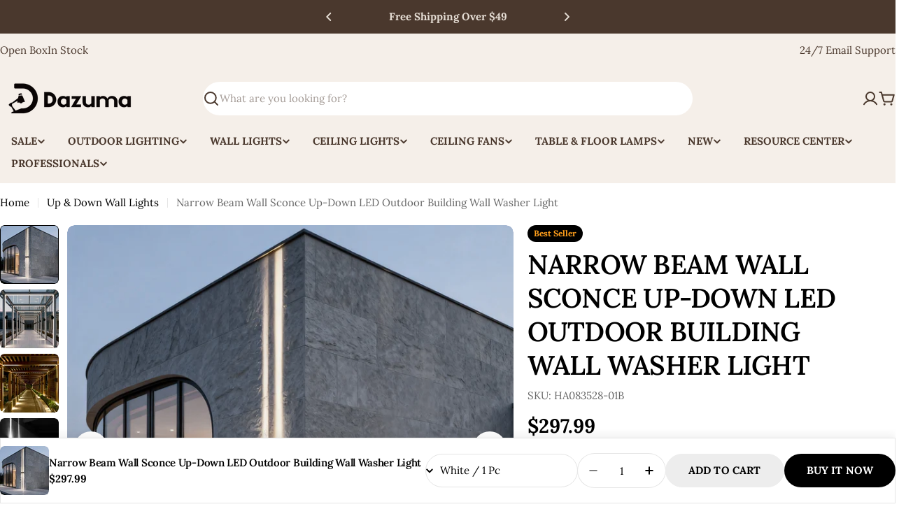

--- FILE ---
content_type: text/html; charset=utf-8
request_url: https://dazuma.us/products/up-down-lighting-led-outdoor-wall-light-ha083528
body_size: 114186
content:


<!doctype html>
<html
  class="no-js"
  lang="en"
  
>

  <head>


<!-- Google Tag Manager -->
<script>(function(w,d,s,l,i){w[l]=w[l]||[];w[l].push({'gtm.start':
new Date().getTime(),event:'gtm.js'});var f=d.getElementsByTagName(s)[0],
j=d.createElement(s),dl=l!='dataLayer'?'&l='+l:'';j.async=true;j.src=
'https://www.googletagmanager.com/gtm.js?id='+i+dl;f.parentNode.insertBefore(j,f);
})(window,document,'script','dataLayer','GTM-MM56RLQ');</script>
<!-- End Google Tag Manager -->


<meta charset="utf-8">
    <meta http-equiv="X-UA-Compatible" content="IE=edge">
    <meta name="viewport" content="width=device-width,initial-scale=1">
    <meta name="theme-color" content="">
    <link rel="canonical" href="https://dazuma.us/products/up-down-lighting-led-outdoor-wall-light-ha083528">
    <link rel="preconnect" href="https://cdn.shopify.com" crossorigin><link rel="icon" type="image/png" href="//dazuma.us/cdn/shop/files/Dazuma-Icon_180.svg?crop=center&height=32&v=1763450109&width=32"><link rel="preconnect" href="https://fonts.shopifycdn.com" crossorigin><title>Narrow Beam Wall Sconce Modern Up Down LED Wall Washer Light &ndash; Dazuma</title>

    
      <meta name="description" content="Enhance your walls with a narrow beam wall sconce – modern up down LED wall washer light creates dramatic, focused architectural lighting.">
    


<meta property="og:site_name" content="Dazuma">
<meta property="og:url" content="https://dazuma.us/products/up-down-lighting-led-outdoor-wall-light-ha083528">
<meta property="og:title" content="Narrow Beam Wall Sconce Modern Up Down LED Wall Washer Light">
<meta property="og:type" content="product">
<meta property="og:description" content="Enhance your walls with a narrow beam wall sconce – modern up down LED wall washer light creates dramatic, focused architectural lighting."><meta property="og:image" content="http://dazuma.us/cdn/shop/files/narrow-beam-outdoor-wall-sconce-modern-exterior.jpg?v=1767081227">
  <meta property="og:image:secure_url" content="https://dazuma.us/cdn/shop/files/narrow-beam-outdoor-wall-sconce-modern-exterior.jpg?v=1767081227">
  <meta property="og:image:width" content="1080">
  <meta property="og:image:height" content="1080"><meta property="og:price:amount" content="297.99">
  <meta property="og:price:currency" content="USD"><meta name="twitter:site" content="@https://x.com/DazumaLighting"><meta name="twitter:card" content="summary_large_image">
<meta name="twitter:title" content="Narrow Beam Wall Sconce Modern Up Down LED Wall Washer Light">
<meta name="twitter:description" content="Enhance your walls with a narrow beam wall sconce – modern up down LED wall washer light creates dramatic, focused architectural lighting.">

<style data-shopify>
  @font-face {
  font-family: Lora;
  font-weight: 400;
  font-style: normal;
  font-display: swap;
  src: url("//dazuma.us/cdn/fonts/lora/lora_n4.9a60cb39eff3bfbc472bac5b3c5c4d7c878f0a8d.woff2") format("woff2"),
       url("//dazuma.us/cdn/fonts/lora/lora_n4.4d935d2630ceaf34d2e494106075f8d9f1257d25.woff") format("woff");
}

  @font-face {
  font-family: Lora;
  font-weight: 400;
  font-style: italic;
  font-display: swap;
  src: url("//dazuma.us/cdn/fonts/lora/lora_i4.a5059b22bd0a7547da84d66d2f523d17d17325d3.woff2") format("woff2"),
       url("//dazuma.us/cdn/fonts/lora/lora_i4.cb2d2ab46128fa7f84060d5f92cf3f49dc8181bd.woff") format("woff");
}

  @font-face {
  font-family: Lora;
  font-weight: 600;
  font-style: normal;
  font-display: swap;
  src: url("//dazuma.us/cdn/fonts/lora/lora_n6.3aa87f0c6eaa950e08df0d58173e7c15a64e7088.woff2") format("woff2"),
       url("//dazuma.us/cdn/fonts/lora/lora_n6.802008a8ae62702ea355fc39db9f73dde0bee416.woff") format("woff");
}

  @font-face {
  font-family: Lora;
  font-weight: 600;
  font-style: italic;
  font-display: swap;
  src: url("//dazuma.us/cdn/fonts/lora/lora_i6.045fd1dfebc46698ed5ae1777a7f041abaf5893f.woff2") format("woff2"),
       url("//dazuma.us/cdn/fonts/lora/lora_i6.dc9a8cad4135d04cc59992b2c00144c5257d0954.woff") format("woff");
}

  @font-face {
  font-family: Lora;
  font-weight: 700;
  font-style: normal;
  font-display: swap;
  src: url("//dazuma.us/cdn/fonts/lora/lora_n7.58a834e7e54c895806b2ffc982e4a00af29b1b9c.woff2") format("woff2"),
       url("//dazuma.us/cdn/fonts/lora/lora_n7.05fdf76140ca6e72e48561caf7f9893c487c3f1b.woff") format("woff");
}

  @font-face {
  font-family: Lora;
  font-weight: 700;
  font-style: italic;
  font-display: swap;
  src: url("//dazuma.us/cdn/fonts/lora/lora_i7.1bf76118f47019e7581a865f0f538b8ea5900419.woff2") format("woff2"),
       url("//dazuma.us/cdn/fonts/lora/lora_i7.1a7c7f083405ec98e57d8033d38caa748580f7ff.woff") format("woff");
}

  @font-face {
  font-family: Lora;
  font-weight: 600;
  font-style: normal;
  font-display: swap;
  src: url("//dazuma.us/cdn/fonts/lora/lora_n6.3aa87f0c6eaa950e08df0d58173e7c15a64e7088.woff2") format("woff2"),
       url("//dazuma.us/cdn/fonts/lora/lora_n6.802008a8ae62702ea355fc39db9f73dde0bee416.woff") format("woff");
}

  @font-face {
  font-family: Lora;
  font-weight: 600;
  font-style: italic;
  font-display: swap;
  src: url("//dazuma.us/cdn/fonts/lora/lora_i6.045fd1dfebc46698ed5ae1777a7f041abaf5893f.woff2") format("woff2"),
       url("//dazuma.us/cdn/fonts/lora/lora_i6.dc9a8cad4135d04cc59992b2c00144c5257d0954.woff") format("woff");
}

  @font-face {
  font-family: Lora;
  font-weight: 500;
  font-style: normal;
  font-display: swap;
  src: url("//dazuma.us/cdn/fonts/lora/lora_n5.04efeb8e68ba4da62f0fd6abc2572b934a6148ba.woff2") format("woff2"),
       url("//dazuma.us/cdn/fonts/lora/lora_n5.e033d2f9dd010c91e161af150080aa55acb1b9f4.woff") format("woff");
}


  
    :root,
.color-scheme-1 {
      --color-background: 255,255,255;
      --color-secondary-background: 237,237,237;
      --color-primary: 196,48,28;
      --color-text-heading: 0,0,0;
      --color-foreground: 0,0,0;
      --color-subtext: 102,102,102;
      --color-subtext-alpha: 1.0;
      --color-border: 229,229,229;
      --color-border-alpha: 1.0;
      --color-button: 0,0,0;
      --color-button-text: 255,255,255;
      --color-secondary-button: 237,237,237;
      --color-secondary-button-border: 237,237,237;
      --color-secondary-button-text: 0,0,0;
      --color-button-before: ;
      --color-field: 237,237,237;
      --color-field-alpha: 1.0;
      --color-field-text: 0,0,0;
      --color-link: 0,0,0;
      --color-link-hover: 0,0,0;
      --color-product-price-sale: 196,48,28;
      --color-progress-bar: 13,135,86;
      --color-foreground-lighten-60: #666666;
      --color-foreground-lighten-40: #999999;
      --color-foreground-lighten-19: #cfcfcf;
--inputs-border-width: 0px;
        --inputs-search-border-width: 0px;}
    @media (min-width: 768px) {
      body .desktop-color-scheme-1 {
        --color-background: 255,255,255;
      --color-secondary-background: 237,237,237;
      --color-primary: 196,48,28;
      --color-text-heading: 0,0,0;
      --color-foreground: 0,0,0;
      --color-subtext: 102,102,102;
      --color-subtext-alpha: 1.0;
      --color-border: 229,229,229;
      --color-border-alpha: 1.0;
      --color-button: 0,0,0;
      --color-button-text: 255,255,255;
      --color-secondary-button: 237,237,237;
      --color-secondary-button-border: 237,237,237;
      --color-secondary-button-text: 0,0,0;
      --color-button-before: ;
      --color-field: 237,237,237;
      --color-field-alpha: 1.0;
      --color-field-text: 0,0,0;
      --color-link: 0,0,0;
      --color-link-hover: 0,0,0;
      --color-product-price-sale: 196,48,28;
      --color-progress-bar: 13,135,86;
      --color-foreground-lighten-60: #666666;
      --color-foreground-lighten-40: #999999;
      --color-foreground-lighten-19: #cfcfcf;
        color: rgb(var(--color-foreground));
        background-color: rgb(var(--color-background));
      }
    }
    @media (max-width: 767px) {
      body .mobile-color-scheme-1 {
        --color-background: 255,255,255;
      --color-secondary-background: 237,237,237;
      --color-primary: 196,48,28;
      --color-text-heading: 0,0,0;
      --color-foreground: 0,0,0;
      --color-subtext: 102,102,102;
      --color-subtext-alpha: 1.0;
      --color-border: 229,229,229;
      --color-border-alpha: 1.0;
      --color-button: 0,0,0;
      --color-button-text: 255,255,255;
      --color-secondary-button: 237,237,237;
      --color-secondary-button-border: 237,237,237;
      --color-secondary-button-text: 0,0,0;
      --color-button-before: ;
      --color-field: 237,237,237;
      --color-field-alpha: 1.0;
      --color-field-text: 0,0,0;
      --color-link: 0,0,0;
      --color-link-hover: 0,0,0;
      --color-product-price-sale: 196,48,28;
      --color-progress-bar: 13,135,86;
      --color-foreground-lighten-60: #666666;
      --color-foreground-lighten-40: #999999;
      --color-foreground-lighten-19: #cfcfcf;
        color: rgb(var(--color-foreground));
        background-color: rgb(var(--color-background));
      }
    }
  
    
.color-scheme-inverse {
      --color-background: 0,0,0;
      --color-secondary-background: 0,0,0;
      --color-primary: 196,48,28;
      --color-text-heading: 255,255,255;
      --color-foreground: 255,255,255;
      --color-subtext: 255,255,255;
      --color-subtext-alpha: 1.0;
      --color-border: 255,255,255;
      --color-border-alpha: 1.0;
      --color-button: 255,255,255;
      --color-button-text: 0,0,0;
      --color-secondary-button: 255,255,255;
      --color-secondary-button-border: 230,230,230;
      --color-secondary-button-text: 0,0,0;
      --color-button-before: ;
      --color-field: 255,255,255;
      --color-field-alpha: 1.0;
      --color-field-text: 0,0,0;
      --color-link: 255,255,255;
      --color-link-hover: 255,255,255;
      --color-product-price-sale: 196,48,28;
      --color-progress-bar: 13,135,86;
      --color-foreground-lighten-60: #999999;
      --color-foreground-lighten-40: #666666;
      --color-foreground-lighten-19: #303030;
--inputs-border-width: 0px;
        --inputs-search-border-width: 0px;}
    @media (min-width: 768px) {
      body .desktop-color-scheme-inverse {
        --color-background: 0,0,0;
      --color-secondary-background: 0,0,0;
      --color-primary: 196,48,28;
      --color-text-heading: 255,255,255;
      --color-foreground: 255,255,255;
      --color-subtext: 255,255,255;
      --color-subtext-alpha: 1.0;
      --color-border: 255,255,255;
      --color-border-alpha: 1.0;
      --color-button: 255,255,255;
      --color-button-text: 0,0,0;
      --color-secondary-button: 255,255,255;
      --color-secondary-button-border: 230,230,230;
      --color-secondary-button-text: 0,0,0;
      --color-button-before: ;
      --color-field: 255,255,255;
      --color-field-alpha: 1.0;
      --color-field-text: 0,0,0;
      --color-link: 255,255,255;
      --color-link-hover: 255,255,255;
      --color-product-price-sale: 196,48,28;
      --color-progress-bar: 13,135,86;
      --color-foreground-lighten-60: #999999;
      --color-foreground-lighten-40: #666666;
      --color-foreground-lighten-19: #303030;
        color: rgb(var(--color-foreground));
        background-color: rgb(var(--color-background));
      }
    }
    @media (max-width: 767px) {
      body .mobile-color-scheme-inverse {
        --color-background: 0,0,0;
      --color-secondary-background: 0,0,0;
      --color-primary: 196,48,28;
      --color-text-heading: 255,255,255;
      --color-foreground: 255,255,255;
      --color-subtext: 255,255,255;
      --color-subtext-alpha: 1.0;
      --color-border: 255,255,255;
      --color-border-alpha: 1.0;
      --color-button: 255,255,255;
      --color-button-text: 0,0,0;
      --color-secondary-button: 255,255,255;
      --color-secondary-button-border: 230,230,230;
      --color-secondary-button-text: 0,0,0;
      --color-button-before: ;
      --color-field: 255,255,255;
      --color-field-alpha: 1.0;
      --color-field-text: 0,0,0;
      --color-link: 255,255,255;
      --color-link-hover: 255,255,255;
      --color-product-price-sale: 196,48,28;
      --color-progress-bar: 13,135,86;
      --color-foreground-lighten-60: #999999;
      --color-foreground-lighten-40: #666666;
      --color-foreground-lighten-19: #303030;
        color: rgb(var(--color-foreground));
        background-color: rgb(var(--color-background));
      }
    }
  
    
.color-scheme-info {
      --color-background: 240,242,255;
      --color-secondary-background: 247,247,247;
      --color-primary: 196,48,28;
      --color-text-heading: 0,0,0;
      --color-foreground: 0,0,0;
      --color-subtext: 102,102,102;
      --color-subtext-alpha: 1.0;
      --color-border: 229,229,229;
      --color-border-alpha: 1.0;
      --color-button: 0,0,0;
      --color-button-text: 255,255,255;
      --color-secondary-button: 237,237,237;
      --color-secondary-button-border: 237,237,237;
      --color-secondary-button-text: 0,0,0;
      --color-button-before: ;
      --color-field: 245,245,245;
      --color-field-alpha: 1.0;
      --color-field-text: 0,0,0;
      --color-link: 0,0,0;
      --color-link-hover: 0,0,0;
      --color-product-price-sale: 196,48,28;
      --color-progress-bar: 13,135,86;
      --color-foreground-lighten-60: #606166;
      --color-foreground-lighten-40: #909199;
      --color-foreground-lighten-19: #c2c4cf;
--inputs-border-width: 0px;
        --inputs-search-border-width: 0px;}
    @media (min-width: 768px) {
      body .desktop-color-scheme-info {
        --color-background: 240,242,255;
      --color-secondary-background: 247,247,247;
      --color-primary: 196,48,28;
      --color-text-heading: 0,0,0;
      --color-foreground: 0,0,0;
      --color-subtext: 102,102,102;
      --color-subtext-alpha: 1.0;
      --color-border: 229,229,229;
      --color-border-alpha: 1.0;
      --color-button: 0,0,0;
      --color-button-text: 255,255,255;
      --color-secondary-button: 237,237,237;
      --color-secondary-button-border: 237,237,237;
      --color-secondary-button-text: 0,0,0;
      --color-button-before: ;
      --color-field: 245,245,245;
      --color-field-alpha: 1.0;
      --color-field-text: 0,0,0;
      --color-link: 0,0,0;
      --color-link-hover: 0,0,0;
      --color-product-price-sale: 196,48,28;
      --color-progress-bar: 13,135,86;
      --color-foreground-lighten-60: #606166;
      --color-foreground-lighten-40: #909199;
      --color-foreground-lighten-19: #c2c4cf;
        color: rgb(var(--color-foreground));
        background-color: rgb(var(--color-background));
      }
    }
    @media (max-width: 767px) {
      body .mobile-color-scheme-info {
        --color-background: 240,242,255;
      --color-secondary-background: 247,247,247;
      --color-primary: 196,48,28;
      --color-text-heading: 0,0,0;
      --color-foreground: 0,0,0;
      --color-subtext: 102,102,102;
      --color-subtext-alpha: 1.0;
      --color-border: 229,229,229;
      --color-border-alpha: 1.0;
      --color-button: 0,0,0;
      --color-button-text: 255,255,255;
      --color-secondary-button: 237,237,237;
      --color-secondary-button-border: 237,237,237;
      --color-secondary-button-text: 0,0,0;
      --color-button-before: ;
      --color-field: 245,245,245;
      --color-field-alpha: 1.0;
      --color-field-text: 0,0,0;
      --color-link: 0,0,0;
      --color-link-hover: 0,0,0;
      --color-product-price-sale: 196,48,28;
      --color-progress-bar: 13,135,86;
      --color-foreground-lighten-60: #606166;
      --color-foreground-lighten-40: #909199;
      --color-foreground-lighten-19: #c2c4cf;
        color: rgb(var(--color-foreground));
        background-color: rgb(var(--color-background));
      }
    }
  
    
.color-scheme-2 {
      --color-background: 29,52,154;
      --color-secondary-background: 245,245,245;
      --color-primary: 196,48,28;
      --color-text-heading: 255,255,255;
      --color-foreground: 255,255,255;
      --color-subtext: 255,255,255;
      --color-subtext-alpha: 1.0;
      --color-border: 229,229,229;
      --color-border-alpha: 1.0;
      --color-button: 255,255,255;
      --color-button-text: 0,0,0;
      --color-secondary-button: 255,255,255;
      --color-secondary-button-border: 255,255,255;
      --color-secondary-button-text: 0,0,0;
      --color-button-before: ;
      --color-field: 245,245,245;
      --color-field-alpha: 1.0;
      --color-field-text: 0,0,0;
      --color-link: 255,255,255;
      --color-link-hover: 255,255,255;
      --color-product-price-sale: 196,48,28;
      --color-progress-bar: 13,135,86;
      --color-foreground-lighten-60: #a5aed7;
      --color-foreground-lighten-40: #7785c2;
      --color-foreground-lighten-19: #485bad;
--inputs-border-width: 0px;
        --inputs-search-border-width: 0px;}
    @media (min-width: 768px) {
      body .desktop-color-scheme-2 {
        --color-background: 29,52,154;
      --color-secondary-background: 245,245,245;
      --color-primary: 196,48,28;
      --color-text-heading: 255,255,255;
      --color-foreground: 255,255,255;
      --color-subtext: 255,255,255;
      --color-subtext-alpha: 1.0;
      --color-border: 229,229,229;
      --color-border-alpha: 1.0;
      --color-button: 255,255,255;
      --color-button-text: 0,0,0;
      --color-secondary-button: 255,255,255;
      --color-secondary-button-border: 255,255,255;
      --color-secondary-button-text: 0,0,0;
      --color-button-before: ;
      --color-field: 245,245,245;
      --color-field-alpha: 1.0;
      --color-field-text: 0,0,0;
      --color-link: 255,255,255;
      --color-link-hover: 255,255,255;
      --color-product-price-sale: 196,48,28;
      --color-progress-bar: 13,135,86;
      --color-foreground-lighten-60: #a5aed7;
      --color-foreground-lighten-40: #7785c2;
      --color-foreground-lighten-19: #485bad;
        color: rgb(var(--color-foreground));
        background-color: rgb(var(--color-background));
      }
    }
    @media (max-width: 767px) {
      body .mobile-color-scheme-2 {
        --color-background: 29,52,154;
      --color-secondary-background: 245,245,245;
      --color-primary: 196,48,28;
      --color-text-heading: 255,255,255;
      --color-foreground: 255,255,255;
      --color-subtext: 255,255,255;
      --color-subtext-alpha: 1.0;
      --color-border: 229,229,229;
      --color-border-alpha: 1.0;
      --color-button: 255,255,255;
      --color-button-text: 0,0,0;
      --color-secondary-button: 255,255,255;
      --color-secondary-button-border: 255,255,255;
      --color-secondary-button-text: 0,0,0;
      --color-button-before: ;
      --color-field: 245,245,245;
      --color-field-alpha: 1.0;
      --color-field-text: 0,0,0;
      --color-link: 255,255,255;
      --color-link-hover: 255,255,255;
      --color-product-price-sale: 196,48,28;
      --color-progress-bar: 13,135,86;
      --color-foreground-lighten-60: #a5aed7;
      --color-foreground-lighten-40: #7785c2;
      --color-foreground-lighten-19: #485bad;
        color: rgb(var(--color-foreground));
        background-color: rgb(var(--color-background));
      }
    }
  
    
.color-scheme-3 {
      --color-background: 10,10,10;
      --color-secondary-background: 44,44,44;
      --color-primary: 184,134,11;
      --color-text-heading: 232,232,232;
      --color-foreground: 232,232,232;
      --color-subtext: 170,170,170;
      --color-subtext-alpha: 1.0;
      --color-border: 68,68,68;
      --color-border-alpha: 1.0;
      --color-button: 184,134,11;
      --color-button-text: 10,10,10;
      --color-secondary-button: 10,10,10;
      --color-secondary-button-border: 184,134,11;
      --color-secondary-button-text: 184,134,11;
      --color-button-before: ;
      --color-field: 44,44,44;
      --color-field-alpha: 1.0;
      --color-field-text: 232,232,232;
      --color-link: 232,232,232;
      --color-link-hover: 232,232,232;
      --color-product-price-sale: 193,154,107;
      --color-progress-bar: 4,104,64;
      --color-foreground-lighten-60: #8f8f8f;
      --color-foreground-lighten-40: #636363;
      --color-foreground-lighten-19: #343434;
--inputs-border-width: 0px;
        --inputs-search-border-width: 0px;}
    @media (min-width: 768px) {
      body .desktop-color-scheme-3 {
        --color-background: 10,10,10;
      --color-secondary-background: 44,44,44;
      --color-primary: 184,134,11;
      --color-text-heading: 232,232,232;
      --color-foreground: 232,232,232;
      --color-subtext: 170,170,170;
      --color-subtext-alpha: 1.0;
      --color-border: 68,68,68;
      --color-border-alpha: 1.0;
      --color-button: 184,134,11;
      --color-button-text: 10,10,10;
      --color-secondary-button: 10,10,10;
      --color-secondary-button-border: 184,134,11;
      --color-secondary-button-text: 184,134,11;
      --color-button-before: ;
      --color-field: 44,44,44;
      --color-field-alpha: 1.0;
      --color-field-text: 232,232,232;
      --color-link: 232,232,232;
      --color-link-hover: 232,232,232;
      --color-product-price-sale: 193,154,107;
      --color-progress-bar: 4,104,64;
      --color-foreground-lighten-60: #8f8f8f;
      --color-foreground-lighten-40: #636363;
      --color-foreground-lighten-19: #343434;
        color: rgb(var(--color-foreground));
        background-color: rgb(var(--color-background));
      }
    }
    @media (max-width: 767px) {
      body .mobile-color-scheme-3 {
        --color-background: 10,10,10;
      --color-secondary-background: 44,44,44;
      --color-primary: 184,134,11;
      --color-text-heading: 232,232,232;
      --color-foreground: 232,232,232;
      --color-subtext: 170,170,170;
      --color-subtext-alpha: 1.0;
      --color-border: 68,68,68;
      --color-border-alpha: 1.0;
      --color-button: 184,134,11;
      --color-button-text: 10,10,10;
      --color-secondary-button: 10,10,10;
      --color-secondary-button-border: 184,134,11;
      --color-secondary-button-text: 184,134,11;
      --color-button-before: ;
      --color-field: 44,44,44;
      --color-field-alpha: 1.0;
      --color-field-text: 232,232,232;
      --color-link: 232,232,232;
      --color-link-hover: 232,232,232;
      --color-product-price-sale: 193,154,107;
      --color-progress-bar: 4,104,64;
      --color-foreground-lighten-60: #8f8f8f;
      --color-foreground-lighten-40: #636363;
      --color-foreground-lighten-19: #343434;
        color: rgb(var(--color-foreground));
        background-color: rgb(var(--color-background));
      }
    }
  
    
.color-scheme-4 {
      --color-background: 249,249,249;
      --color-secondary-background: 238,238,238;
      --color-primary: 90,90,90;
      --color-text-heading: 26,26,26;
      --color-foreground: 26,26,26;
      --color-subtext: 102,102,102;
      --color-subtext-alpha: 1.0;
      --color-border: 233,233,233;
      --color-border-alpha: 1.0;
      --color-button: 26,26,26;
      --color-button-text: 255,255,255;
      --color-secondary-button: 255,255,255;
      --color-secondary-button-border: 26,26,26;
      --color-secondary-button-text: 26,26,26;
      --color-button-before: ;
      --color-field: 255,255,255;
      --color-field-alpha: 1.0;
      --color-field-text: 26,26,26;
      --color-link: 26,26,26;
      --color-link-hover: 26,26,26;
      --color-product-price-sale: 147,0,0;
      --color-progress-bar: 147,0,0;
      --color-foreground-lighten-60: #737373;
      --color-foreground-lighten-40: #a0a0a0;
      --color-foreground-lighten-19: #cfcfcf;
--inputs-border-width: 0px;
        --inputs-search-border-width: 0px;}
    @media (min-width: 768px) {
      body .desktop-color-scheme-4 {
        --color-background: 249,249,249;
      --color-secondary-background: 238,238,238;
      --color-primary: 90,90,90;
      --color-text-heading: 26,26,26;
      --color-foreground: 26,26,26;
      --color-subtext: 102,102,102;
      --color-subtext-alpha: 1.0;
      --color-border: 233,233,233;
      --color-border-alpha: 1.0;
      --color-button: 26,26,26;
      --color-button-text: 255,255,255;
      --color-secondary-button: 255,255,255;
      --color-secondary-button-border: 26,26,26;
      --color-secondary-button-text: 26,26,26;
      --color-button-before: ;
      --color-field: 255,255,255;
      --color-field-alpha: 1.0;
      --color-field-text: 26,26,26;
      --color-link: 26,26,26;
      --color-link-hover: 26,26,26;
      --color-product-price-sale: 147,0,0;
      --color-progress-bar: 147,0,0;
      --color-foreground-lighten-60: #737373;
      --color-foreground-lighten-40: #a0a0a0;
      --color-foreground-lighten-19: #cfcfcf;
        color: rgb(var(--color-foreground));
        background-color: rgb(var(--color-background));
      }
    }
    @media (max-width: 767px) {
      body .mobile-color-scheme-4 {
        --color-background: 249,249,249;
      --color-secondary-background: 238,238,238;
      --color-primary: 90,90,90;
      --color-text-heading: 26,26,26;
      --color-foreground: 26,26,26;
      --color-subtext: 102,102,102;
      --color-subtext-alpha: 1.0;
      --color-border: 233,233,233;
      --color-border-alpha: 1.0;
      --color-button: 26,26,26;
      --color-button-text: 255,255,255;
      --color-secondary-button: 255,255,255;
      --color-secondary-button-border: 26,26,26;
      --color-secondary-button-text: 26,26,26;
      --color-button-before: ;
      --color-field: 255,255,255;
      --color-field-alpha: 1.0;
      --color-field-text: 26,26,26;
      --color-link: 26,26,26;
      --color-link-hover: 26,26,26;
      --color-product-price-sale: 147,0,0;
      --color-progress-bar: 147,0,0;
      --color-foreground-lighten-60: #737373;
      --color-foreground-lighten-40: #a0a0a0;
      --color-foreground-lighten-19: #cfcfcf;
        color: rgb(var(--color-foreground));
        background-color: rgb(var(--color-background));
      }
    }
  
    
.color-scheme-6 {
      --color-background: 243,243,230;
      --color-secondary-background: 235,235,224;
      --color-primary: 210,166,60;
      --color-text-heading: 29,25,18;
      --color-foreground: 29,25,18;
      --color-subtext: 107,107,97;
      --color-subtext-alpha: 1.0;
      --color-border: 224,224,213;
      --color-border-alpha: 1.0;
      --color-button: 29,25,18;
      --color-button-text: 255,255,255;
      --color-secondary-button: 0,0,0;
      --color-secondary-button-border: 29,25,18;
      --color-secondary-button-text: 29,25,18;
      --color-button-before: ;
      --color-field: 255,255,255;
      --color-field-alpha: 1.0;
      --color-field-text: 29,25,18;
      --color-link: 29,25,18;
      --color-link-hover: 29,25,18;
      --color-product-price-sale: 166,124,0;
      --color-progress-bar: 29,25,18;
      --color-foreground-lighten-60: #737067;
      --color-foreground-lighten-40: #9d9c91;
      --color-foreground-lighten-19: #cacabe;
--inputs-border-width: 0px;
        --inputs-search-border-width: 0px;}
    @media (min-width: 768px) {
      body .desktop-color-scheme-6 {
        --color-background: 243,243,230;
      --color-secondary-background: 235,235,224;
      --color-primary: 210,166,60;
      --color-text-heading: 29,25,18;
      --color-foreground: 29,25,18;
      --color-subtext: 107,107,97;
      --color-subtext-alpha: 1.0;
      --color-border: 224,224,213;
      --color-border-alpha: 1.0;
      --color-button: 29,25,18;
      --color-button-text: 255,255,255;
      --color-secondary-button: 0,0,0;
      --color-secondary-button-border: 29,25,18;
      --color-secondary-button-text: 29,25,18;
      --color-button-before: ;
      --color-field: 255,255,255;
      --color-field-alpha: 1.0;
      --color-field-text: 29,25,18;
      --color-link: 29,25,18;
      --color-link-hover: 29,25,18;
      --color-product-price-sale: 166,124,0;
      --color-progress-bar: 29,25,18;
      --color-foreground-lighten-60: #737067;
      --color-foreground-lighten-40: #9d9c91;
      --color-foreground-lighten-19: #cacabe;
        color: rgb(var(--color-foreground));
        background-color: rgb(var(--color-background));
      }
    }
    @media (max-width: 767px) {
      body .mobile-color-scheme-6 {
        --color-background: 243,243,230;
      --color-secondary-background: 235,235,224;
      --color-primary: 210,166,60;
      --color-text-heading: 29,25,18;
      --color-foreground: 29,25,18;
      --color-subtext: 107,107,97;
      --color-subtext-alpha: 1.0;
      --color-border: 224,224,213;
      --color-border-alpha: 1.0;
      --color-button: 29,25,18;
      --color-button-text: 255,255,255;
      --color-secondary-button: 0,0,0;
      --color-secondary-button-border: 29,25,18;
      --color-secondary-button-text: 29,25,18;
      --color-button-before: ;
      --color-field: 255,255,255;
      --color-field-alpha: 1.0;
      --color-field-text: 29,25,18;
      --color-link: 29,25,18;
      --color-link-hover: 29,25,18;
      --color-product-price-sale: 166,124,0;
      --color-progress-bar: 29,25,18;
      --color-foreground-lighten-60: #737067;
      --color-foreground-lighten-40: #9d9c91;
      --color-foreground-lighten-19: #cacabe;
        color: rgb(var(--color-foreground));
        background-color: rgb(var(--color-background));
      }
    }
  
    
.color-scheme-7 {
      --color-background: 219,225,255;
      --color-secondary-background: 233,233,233;
      --color-primary: 196,48,28;
      --color-text-heading: 0,0,0;
      --color-foreground: 0,0,0;
      --color-subtext: 102,102,102;
      --color-subtext-alpha: 1.0;
      --color-border: 230,230,230;
      --color-border-alpha: 1.0;
      --color-button: 0,0,0;
      --color-button-text: 255,255,255;
      --color-secondary-button: 233,233,233;
      --color-secondary-button-border: 233,233,233;
      --color-secondary-button-text: 0,0,0;
      --color-button-before: ;
      --color-field: 245,245,245;
      --color-field-alpha: 1.0;
      --color-field-text: 0,0,0;
      --color-link: 0,0,0;
      --color-link-hover: 0,0,0;
      --color-product-price-sale: 196,48,28;
      --color-progress-bar: 13,135,86;
      --color-foreground-lighten-60: #585a66;
      --color-foreground-lighten-40: #838799;
      --color-foreground-lighten-19: #b1b6cf;
--inputs-border-width: 0px;
        --inputs-search-border-width: 0px;}
    @media (min-width: 768px) {
      body .desktop-color-scheme-7 {
        --color-background: 219,225,255;
      --color-secondary-background: 233,233,233;
      --color-primary: 196,48,28;
      --color-text-heading: 0,0,0;
      --color-foreground: 0,0,0;
      --color-subtext: 102,102,102;
      --color-subtext-alpha: 1.0;
      --color-border: 230,230,230;
      --color-border-alpha: 1.0;
      --color-button: 0,0,0;
      --color-button-text: 255,255,255;
      --color-secondary-button: 233,233,233;
      --color-secondary-button-border: 233,233,233;
      --color-secondary-button-text: 0,0,0;
      --color-button-before: ;
      --color-field: 245,245,245;
      --color-field-alpha: 1.0;
      --color-field-text: 0,0,0;
      --color-link: 0,0,0;
      --color-link-hover: 0,0,0;
      --color-product-price-sale: 196,48,28;
      --color-progress-bar: 13,135,86;
      --color-foreground-lighten-60: #585a66;
      --color-foreground-lighten-40: #838799;
      --color-foreground-lighten-19: #b1b6cf;
        color: rgb(var(--color-foreground));
        background-color: rgb(var(--color-background));
      }
    }
    @media (max-width: 767px) {
      body .mobile-color-scheme-7 {
        --color-background: 219,225,255;
      --color-secondary-background: 233,233,233;
      --color-primary: 196,48,28;
      --color-text-heading: 0,0,0;
      --color-foreground: 0,0,0;
      --color-subtext: 102,102,102;
      --color-subtext-alpha: 1.0;
      --color-border: 230,230,230;
      --color-border-alpha: 1.0;
      --color-button: 0,0,0;
      --color-button-text: 255,255,255;
      --color-secondary-button: 233,233,233;
      --color-secondary-button-border: 233,233,233;
      --color-secondary-button-text: 0,0,0;
      --color-button-before: ;
      --color-field: 245,245,245;
      --color-field-alpha: 1.0;
      --color-field-text: 0,0,0;
      --color-link: 0,0,0;
      --color-link-hover: 0,0,0;
      --color-product-price-sale: 196,48,28;
      --color-progress-bar: 13,135,86;
      --color-foreground-lighten-60: #585a66;
      --color-foreground-lighten-40: #838799;
      --color-foreground-lighten-19: #b1b6cf;
        color: rgb(var(--color-foreground));
        background-color: rgb(var(--color-background));
      }
    }
  
    
.color-scheme-8 {
      --color-background: 196,48,28;
      --color-secondary-background: 247,247,247;
      --color-primary: 196,48,28;
      --color-text-heading: 255,255,255;
      --color-foreground: 255,255,255;
      --color-subtext: 255,255,255;
      --color-subtext-alpha: 1.0;
      --color-border: 230,230,230;
      --color-border-alpha: 1.0;
      --color-button: 255,255,255;
      --color-button-text: 0,0,0;
      --color-secondary-button: 196,48,28;
      --color-secondary-button-border: 255,255,255;
      --color-secondary-button-text: 255,255,255;
      --color-button-before: ;
      --color-field: 245,245,245;
      --color-field-alpha: 1.0;
      --color-field-text: 0,0,0;
      --color-link: 255,255,255;
      --color-link-hover: 255,255,255;
      --color-product-price-sale: 196,48,28;
      --color-progress-bar: 13,135,86;
      --color-foreground-lighten-60: #e7aca4;
      --color-foreground-lighten-40: #dc8377;
      --color-foreground-lighten-19: #cf5747;
--inputs-border-width: 0px;
        --inputs-search-border-width: 0px;}
    @media (min-width: 768px) {
      body .desktop-color-scheme-8 {
        --color-background: 196,48,28;
      --color-secondary-background: 247,247,247;
      --color-primary: 196,48,28;
      --color-text-heading: 255,255,255;
      --color-foreground: 255,255,255;
      --color-subtext: 255,255,255;
      --color-subtext-alpha: 1.0;
      --color-border: 230,230,230;
      --color-border-alpha: 1.0;
      --color-button: 255,255,255;
      --color-button-text: 0,0,0;
      --color-secondary-button: 196,48,28;
      --color-secondary-button-border: 255,255,255;
      --color-secondary-button-text: 255,255,255;
      --color-button-before: ;
      --color-field: 245,245,245;
      --color-field-alpha: 1.0;
      --color-field-text: 0,0,0;
      --color-link: 255,255,255;
      --color-link-hover: 255,255,255;
      --color-product-price-sale: 196,48,28;
      --color-progress-bar: 13,135,86;
      --color-foreground-lighten-60: #e7aca4;
      --color-foreground-lighten-40: #dc8377;
      --color-foreground-lighten-19: #cf5747;
        color: rgb(var(--color-foreground));
        background-color: rgb(var(--color-background));
      }
    }
    @media (max-width: 767px) {
      body .mobile-color-scheme-8 {
        --color-background: 196,48,28;
      --color-secondary-background: 247,247,247;
      --color-primary: 196,48,28;
      --color-text-heading: 255,255,255;
      --color-foreground: 255,255,255;
      --color-subtext: 255,255,255;
      --color-subtext-alpha: 1.0;
      --color-border: 230,230,230;
      --color-border-alpha: 1.0;
      --color-button: 255,255,255;
      --color-button-text: 0,0,0;
      --color-secondary-button: 196,48,28;
      --color-secondary-button-border: 255,255,255;
      --color-secondary-button-text: 255,255,255;
      --color-button-before: ;
      --color-field: 245,245,245;
      --color-field-alpha: 1.0;
      --color-field-text: 0,0,0;
      --color-link: 255,255,255;
      --color-link-hover: 255,255,255;
      --color-product-price-sale: 196,48,28;
      --color-progress-bar: 13,135,86;
      --color-foreground-lighten-60: #e7aca4;
      --color-foreground-lighten-40: #dc8377;
      --color-foreground-lighten-19: #cf5747;
        color: rgb(var(--color-foreground));
        background-color: rgb(var(--color-background));
      }
    }
  
    
.color-scheme-9 {
      --color-background: 181,199,199;
      --color-secondary-background: 245,239,233;
      --color-primary: 74,56,45;
      --color-text-heading: 43,36,32;
      --color-foreground: 43,36,32;
      --color-subtext: 74,56,45;
      --color-subtext-alpha: 1.0;
      --color-border: 148,166,166;
      --color-border-alpha: 1.0;
      --color-button: 245,239,233;
      --color-button-text: 74,56,45;
      --color-secondary-button: 181,199,199;
      --color-secondary-button-border: 43,36,32;
      --color-secondary-button-text: 43,36,32;
      --color-button-before: ;
      --color-field: 255,255,255;
      --color-field-alpha: 1.0;
      --color-field-text: 43,36,32;
      --color-link: 43,36,32;
      --color-link-hover: 43,36,32;
      --color-product-price-sale: 168,93,78;
      --color-progress-bar: 245,239,233;
      --color-foreground-lighten-60: #626563;
      --color-foreground-lighten-40: #7e8684;
      --color-foreground-lighten-19: #9ba8a7;
--inputs-border-width: 0px;
        --inputs-search-border-width: 0px;}
    @media (min-width: 768px) {
      body .desktop-color-scheme-9 {
        --color-background: 181,199,199;
      --color-secondary-background: 245,239,233;
      --color-primary: 74,56,45;
      --color-text-heading: 43,36,32;
      --color-foreground: 43,36,32;
      --color-subtext: 74,56,45;
      --color-subtext-alpha: 1.0;
      --color-border: 148,166,166;
      --color-border-alpha: 1.0;
      --color-button: 245,239,233;
      --color-button-text: 74,56,45;
      --color-secondary-button: 181,199,199;
      --color-secondary-button-border: 43,36,32;
      --color-secondary-button-text: 43,36,32;
      --color-button-before: ;
      --color-field: 255,255,255;
      --color-field-alpha: 1.0;
      --color-field-text: 43,36,32;
      --color-link: 43,36,32;
      --color-link-hover: 43,36,32;
      --color-product-price-sale: 168,93,78;
      --color-progress-bar: 245,239,233;
      --color-foreground-lighten-60: #626563;
      --color-foreground-lighten-40: #7e8684;
      --color-foreground-lighten-19: #9ba8a7;
        color: rgb(var(--color-foreground));
        background-color: rgb(var(--color-background));
      }
    }
    @media (max-width: 767px) {
      body .mobile-color-scheme-9 {
        --color-background: 181,199,199;
      --color-secondary-background: 245,239,233;
      --color-primary: 74,56,45;
      --color-text-heading: 43,36,32;
      --color-foreground: 43,36,32;
      --color-subtext: 74,56,45;
      --color-subtext-alpha: 1.0;
      --color-border: 148,166,166;
      --color-border-alpha: 1.0;
      --color-button: 245,239,233;
      --color-button-text: 74,56,45;
      --color-secondary-button: 181,199,199;
      --color-secondary-button-border: 43,36,32;
      --color-secondary-button-text: 43,36,32;
      --color-button-before: ;
      --color-field: 255,255,255;
      --color-field-alpha: 1.0;
      --color-field-text: 43,36,32;
      --color-link: 43,36,32;
      --color-link-hover: 43,36,32;
      --color-product-price-sale: 168,93,78;
      --color-progress-bar: 245,239,233;
      --color-foreground-lighten-60: #626563;
      --color-foreground-lighten-40: #7e8684;
      --color-foreground-lighten-19: #9ba8a7;
        color: rgb(var(--color-foreground));
        background-color: rgb(var(--color-background));
      }
    }
  
    
.color-scheme-10 {
      --color-background: 74,56,45;
      --color-secondary-background: 43,36,32;
      --color-primary: 156,121,96;
      --color-text-heading: 230,222,213;
      --color-foreground: 230,222,213;
      --color-subtext: 214,205,189;
      --color-subtext-alpha: 1.0;
      --color-border: 128,97,79;
      --color-border-alpha: 1.0;
      --color-button: 255,255,255;
      --color-button-text: 74,56,45;
      --color-secondary-button: 74,56,45;
      --color-secondary-button-border: 230,222,213;
      --color-secondary-button-text: 230,222,213;
      --color-button-before: ;
      --color-field: 255,255,255;
      --color-field-alpha: 1.0;
      --color-field-text: 74,56,45;
      --color-link: 230,222,213;
      --color-link-hover: 230,222,213;
      --color-product-price-sale: 168,93,78;
      --color-progress-bar: 255,255,255;
      --color-foreground-lighten-60: #a89c92;
      --color-foreground-lighten-40: #887a70;
      --color-foreground-lighten-19: #68584d;
--inputs-border-width: 0px;
        --inputs-search-border-width: 0px;}
    @media (min-width: 768px) {
      body .desktop-color-scheme-10 {
        --color-background: 74,56,45;
      --color-secondary-background: 43,36,32;
      --color-primary: 156,121,96;
      --color-text-heading: 230,222,213;
      --color-foreground: 230,222,213;
      --color-subtext: 214,205,189;
      --color-subtext-alpha: 1.0;
      --color-border: 128,97,79;
      --color-border-alpha: 1.0;
      --color-button: 255,255,255;
      --color-button-text: 74,56,45;
      --color-secondary-button: 74,56,45;
      --color-secondary-button-border: 230,222,213;
      --color-secondary-button-text: 230,222,213;
      --color-button-before: ;
      --color-field: 255,255,255;
      --color-field-alpha: 1.0;
      --color-field-text: 74,56,45;
      --color-link: 230,222,213;
      --color-link-hover: 230,222,213;
      --color-product-price-sale: 168,93,78;
      --color-progress-bar: 255,255,255;
      --color-foreground-lighten-60: #a89c92;
      --color-foreground-lighten-40: #887a70;
      --color-foreground-lighten-19: #68584d;
        color: rgb(var(--color-foreground));
        background-color: rgb(var(--color-background));
      }
    }
    @media (max-width: 767px) {
      body .mobile-color-scheme-10 {
        --color-background: 74,56,45;
      --color-secondary-background: 43,36,32;
      --color-primary: 156,121,96;
      --color-text-heading: 230,222,213;
      --color-foreground: 230,222,213;
      --color-subtext: 214,205,189;
      --color-subtext-alpha: 1.0;
      --color-border: 128,97,79;
      --color-border-alpha: 1.0;
      --color-button: 255,255,255;
      --color-button-text: 74,56,45;
      --color-secondary-button: 74,56,45;
      --color-secondary-button-border: 230,222,213;
      --color-secondary-button-text: 230,222,213;
      --color-button-before: ;
      --color-field: 255,255,255;
      --color-field-alpha: 1.0;
      --color-field-text: 74,56,45;
      --color-link: 230,222,213;
      --color-link-hover: 230,222,213;
      --color-product-price-sale: 168,93,78;
      --color-progress-bar: 255,255,255;
      --color-foreground-lighten-60: #a89c92;
      --color-foreground-lighten-40: #887a70;
      --color-foreground-lighten-19: #68584d;
        color: rgb(var(--color-foreground));
        background-color: rgb(var(--color-background));
      }
    }
  
    
.color-scheme-11 {
      --color-background: 230,222,213;
      --color-secondary-background: 255,255,255;
      --color-primary: 156,121,96;
      --color-text-heading: 74,56,45;
      --color-foreground: 74,56,45;
      --color-subtext: 128,97,79;
      --color-subtext-alpha: 1.0;
      --color-border: 214,205,189;
      --color-border-alpha: 1.0;
      --color-button: 74,56,45;
      --color-button-text: 255,255,255;
      --color-secondary-button: 230,222,213;
      --color-secondary-button-border: 74,56,45;
      --color-secondary-button-text: 74,56,45;
      --color-button-before: ;
      --color-field: 255,255,255;
      --color-field-alpha: 1.0;
      --color-field-text: 74,56,45;
      --color-link: 74,56,45;
      --color-link-hover: 74,56,45;
      --color-product-price-sale: 168,93,78;
      --color-progress-bar: 156,121,96;
      --color-foreground-lighten-60: #887a70;
      --color-foreground-lighten-40: #a89c92;
      --color-foreground-lighten-19: #c8beb5;
--inputs-border-width: 0px;
        --inputs-search-border-width: 0px;}
    @media (min-width: 768px) {
      body .desktop-color-scheme-11 {
        --color-background: 230,222,213;
      --color-secondary-background: 255,255,255;
      --color-primary: 156,121,96;
      --color-text-heading: 74,56,45;
      --color-foreground: 74,56,45;
      --color-subtext: 128,97,79;
      --color-subtext-alpha: 1.0;
      --color-border: 214,205,189;
      --color-border-alpha: 1.0;
      --color-button: 74,56,45;
      --color-button-text: 255,255,255;
      --color-secondary-button: 230,222,213;
      --color-secondary-button-border: 74,56,45;
      --color-secondary-button-text: 74,56,45;
      --color-button-before: ;
      --color-field: 255,255,255;
      --color-field-alpha: 1.0;
      --color-field-text: 74,56,45;
      --color-link: 74,56,45;
      --color-link-hover: 74,56,45;
      --color-product-price-sale: 168,93,78;
      --color-progress-bar: 156,121,96;
      --color-foreground-lighten-60: #887a70;
      --color-foreground-lighten-40: #a89c92;
      --color-foreground-lighten-19: #c8beb5;
        color: rgb(var(--color-foreground));
        background-color: rgb(var(--color-background));
      }
    }
    @media (max-width: 767px) {
      body .mobile-color-scheme-11 {
        --color-background: 230,222,213;
      --color-secondary-background: 255,255,255;
      --color-primary: 156,121,96;
      --color-text-heading: 74,56,45;
      --color-foreground: 74,56,45;
      --color-subtext: 128,97,79;
      --color-subtext-alpha: 1.0;
      --color-border: 214,205,189;
      --color-border-alpha: 1.0;
      --color-button: 74,56,45;
      --color-button-text: 255,255,255;
      --color-secondary-button: 230,222,213;
      --color-secondary-button-border: 74,56,45;
      --color-secondary-button-text: 74,56,45;
      --color-button-before: ;
      --color-field: 255,255,255;
      --color-field-alpha: 1.0;
      --color-field-text: 74,56,45;
      --color-link: 74,56,45;
      --color-link-hover: 74,56,45;
      --color-product-price-sale: 168,93,78;
      --color-progress-bar: 156,121,96;
      --color-foreground-lighten-60: #887a70;
      --color-foreground-lighten-40: #a89c92;
      --color-foreground-lighten-19: #c8beb5;
        color: rgb(var(--color-foreground));
        background-color: rgb(var(--color-background));
      }
    }
  
    
.color-scheme-12 {
      --color-background: 255,255,255;
      --color-secondary-background: 237,237,237;
      --color-primary: 196,48,28;
      --color-text-heading: 7,40,53;
      --color-foreground: 7,40,53;
      --color-subtext: 81,105,113;
      --color-subtext-alpha: 1.0;
      --color-border: 81,105,113;
      --color-border-alpha: 1.0;
      --color-button: 196,48,28;
      --color-button-text: 255,255,255;
      --color-secondary-button: 237,237,237;
      --color-secondary-button-border: 237,237,237;
      --color-secondary-button-text: 7,40,53;
      --color-button-before: ;
      --color-field: 255,255,255;
      --color-field-alpha: 1.0;
      --color-field-text: 7,40,53;
      --color-link: 7,40,53;
      --color-link-hover: 7,40,53;
      --color-product-price-sale: 196,48,28;
      --color-progress-bar: 13,135,86;
      --color-foreground-lighten-60: #6a7e86;
      --color-foreground-lighten-40: #9ca9ae;
      --color-foreground-lighten-19: #d0d6d9;
--inputs-border-width: 1px;
        --inputs-search-border-width: 2px;}
    @media (min-width: 768px) {
      body .desktop-color-scheme-12 {
        --color-background: 255,255,255;
      --color-secondary-background: 237,237,237;
      --color-primary: 196,48,28;
      --color-text-heading: 7,40,53;
      --color-foreground: 7,40,53;
      --color-subtext: 81,105,113;
      --color-subtext-alpha: 1.0;
      --color-border: 81,105,113;
      --color-border-alpha: 1.0;
      --color-button: 196,48,28;
      --color-button-text: 255,255,255;
      --color-secondary-button: 237,237,237;
      --color-secondary-button-border: 237,237,237;
      --color-secondary-button-text: 7,40,53;
      --color-button-before: ;
      --color-field: 255,255,255;
      --color-field-alpha: 1.0;
      --color-field-text: 7,40,53;
      --color-link: 7,40,53;
      --color-link-hover: 7,40,53;
      --color-product-price-sale: 196,48,28;
      --color-progress-bar: 13,135,86;
      --color-foreground-lighten-60: #6a7e86;
      --color-foreground-lighten-40: #9ca9ae;
      --color-foreground-lighten-19: #d0d6d9;
        color: rgb(var(--color-foreground));
        background-color: rgb(var(--color-background));
      }
    }
    @media (max-width: 767px) {
      body .mobile-color-scheme-12 {
        --color-background: 255,255,255;
      --color-secondary-background: 237,237,237;
      --color-primary: 196,48,28;
      --color-text-heading: 7,40,53;
      --color-foreground: 7,40,53;
      --color-subtext: 81,105,113;
      --color-subtext-alpha: 1.0;
      --color-border: 81,105,113;
      --color-border-alpha: 1.0;
      --color-button: 196,48,28;
      --color-button-text: 255,255,255;
      --color-secondary-button: 237,237,237;
      --color-secondary-button-border: 237,237,237;
      --color-secondary-button-text: 7,40,53;
      --color-button-before: ;
      --color-field: 255,255,255;
      --color-field-alpha: 1.0;
      --color-field-text: 7,40,53;
      --color-link: 7,40,53;
      --color-link-hover: 7,40,53;
      --color-product-price-sale: 196,48,28;
      --color-progress-bar: 13,135,86;
      --color-foreground-lighten-60: #6a7e86;
      --color-foreground-lighten-40: #9ca9ae;
      --color-foreground-lighten-19: #d0d6d9;
        color: rgb(var(--color-foreground));
        background-color: rgb(var(--color-background));
      }
    }
  
    
.color-scheme-13 {
      --color-background: 249,242,223;
      --color-secondary-background: 237,237,237;
      --color-primary: 196,48,28;
      --color-text-heading: 7,40,53;
      --color-foreground: 7,40,53;
      --color-subtext: 81,105,113;
      --color-subtext-alpha: 1.0;
      --color-border: 230,233,235;
      --color-border-alpha: 1.0;
      --color-button: 7,40,53;
      --color-button-text: 255,255,255;
      --color-secondary-button: 237,237,237;
      --color-secondary-button-border: 237,237,237;
      --color-secondary-button-text: 7,40,53;
      --color-button-before: ;
      --color-field: 237,237,237;
      --color-field-alpha: 1.0;
      --color-field-text: 7,40,53;
      --color-link: 7,40,53;
      --color-link-hover: 7,40,53;
      --color-product-price-sale: 196,48,28;
      --color-progress-bar: 13,135,86;
      --color-foreground-lighten-60: #687979;
      --color-foreground-lighten-40: #98a19b;
      --color-foreground-lighten-19: #cbccbf;
--inputs-border-width: 0px;
        --inputs-search-border-width: 0px;}
    @media (min-width: 768px) {
      body .desktop-color-scheme-13 {
        --color-background: 249,242,223;
      --color-secondary-background: 237,237,237;
      --color-primary: 196,48,28;
      --color-text-heading: 7,40,53;
      --color-foreground: 7,40,53;
      --color-subtext: 81,105,113;
      --color-subtext-alpha: 1.0;
      --color-border: 230,233,235;
      --color-border-alpha: 1.0;
      --color-button: 7,40,53;
      --color-button-text: 255,255,255;
      --color-secondary-button: 237,237,237;
      --color-secondary-button-border: 237,237,237;
      --color-secondary-button-text: 7,40,53;
      --color-button-before: ;
      --color-field: 237,237,237;
      --color-field-alpha: 1.0;
      --color-field-text: 7,40,53;
      --color-link: 7,40,53;
      --color-link-hover: 7,40,53;
      --color-product-price-sale: 196,48,28;
      --color-progress-bar: 13,135,86;
      --color-foreground-lighten-60: #687979;
      --color-foreground-lighten-40: #98a19b;
      --color-foreground-lighten-19: #cbccbf;
        color: rgb(var(--color-foreground));
        background-color: rgb(var(--color-background));
      }
    }
    @media (max-width: 767px) {
      body .mobile-color-scheme-13 {
        --color-background: 249,242,223;
      --color-secondary-background: 237,237,237;
      --color-primary: 196,48,28;
      --color-text-heading: 7,40,53;
      --color-foreground: 7,40,53;
      --color-subtext: 81,105,113;
      --color-subtext-alpha: 1.0;
      --color-border: 230,233,235;
      --color-border-alpha: 1.0;
      --color-button: 7,40,53;
      --color-button-text: 255,255,255;
      --color-secondary-button: 237,237,237;
      --color-secondary-button-border: 237,237,237;
      --color-secondary-button-text: 7,40,53;
      --color-button-before: ;
      --color-field: 237,237,237;
      --color-field-alpha: 1.0;
      --color-field-text: 7,40,53;
      --color-link: 7,40,53;
      --color-link-hover: 7,40,53;
      --color-product-price-sale: 196,48,28;
      --color-progress-bar: 13,135,86;
      --color-foreground-lighten-60: #687979;
      --color-foreground-lighten-40: #98a19b;
      --color-foreground-lighten-19: #cbccbf;
        color: rgb(var(--color-foreground));
        background-color: rgb(var(--color-background));
      }
    }
  
    
.color-scheme-14 {
      --color-background: 255,255,255;
      --color-secondary-background: 245,245,245;
      --color-primary: 196,48,28;
      --color-text-heading: 0,0,0;
      --color-foreground: 0,0,0;
      --color-subtext: 77,77,77;
      --color-subtext-alpha: 1.0;
      --color-border: 229,229,229;
      --color-border-alpha: 1.0;
      --color-button: 255,224,147;
      --color-button-text: 0,0,0;
      --color-secondary-button: 237,237,237;
      --color-secondary-button-border: 237,237,237;
      --color-secondary-button-text: 0,0,0;
      --color-button-before: ;
      --color-field: 255,255,255;
      --color-field-alpha: 1.0;
      --color-field-text: 0,0,0;
      --color-link: 0,0,0;
      --color-link-hover: 0,0,0;
      --color-product-price-sale: 196,48,28;
      --color-progress-bar: 13,135,86;
      --color-foreground-lighten-60: #666666;
      --color-foreground-lighten-40: #999999;
      --color-foreground-lighten-19: #cfcfcf;
--inputs-border-width: 1px;
        --inputs-search-border-width: 2px;}
    @media (min-width: 768px) {
      body .desktop-color-scheme-14 {
        --color-background: 255,255,255;
      --color-secondary-background: 245,245,245;
      --color-primary: 196,48,28;
      --color-text-heading: 0,0,0;
      --color-foreground: 0,0,0;
      --color-subtext: 77,77,77;
      --color-subtext-alpha: 1.0;
      --color-border: 229,229,229;
      --color-border-alpha: 1.0;
      --color-button: 255,224,147;
      --color-button-text: 0,0,0;
      --color-secondary-button: 237,237,237;
      --color-secondary-button-border: 237,237,237;
      --color-secondary-button-text: 0,0,0;
      --color-button-before: ;
      --color-field: 255,255,255;
      --color-field-alpha: 1.0;
      --color-field-text: 0,0,0;
      --color-link: 0,0,0;
      --color-link-hover: 0,0,0;
      --color-product-price-sale: 196,48,28;
      --color-progress-bar: 13,135,86;
      --color-foreground-lighten-60: #666666;
      --color-foreground-lighten-40: #999999;
      --color-foreground-lighten-19: #cfcfcf;
        color: rgb(var(--color-foreground));
        background-color: rgb(var(--color-background));
      }
    }
    @media (max-width: 767px) {
      body .mobile-color-scheme-14 {
        --color-background: 255,255,255;
      --color-secondary-background: 245,245,245;
      --color-primary: 196,48,28;
      --color-text-heading: 0,0,0;
      --color-foreground: 0,0,0;
      --color-subtext: 77,77,77;
      --color-subtext-alpha: 1.0;
      --color-border: 229,229,229;
      --color-border-alpha: 1.0;
      --color-button: 255,224,147;
      --color-button-text: 0,0,0;
      --color-secondary-button: 237,237,237;
      --color-secondary-button-border: 237,237,237;
      --color-secondary-button-text: 0,0,0;
      --color-button-before: ;
      --color-field: 255,255,255;
      --color-field-alpha: 1.0;
      --color-field-text: 0,0,0;
      --color-link: 0,0,0;
      --color-link-hover: 0,0,0;
      --color-product-price-sale: 196,48,28;
      --color-progress-bar: 13,135,86;
      --color-foreground-lighten-60: #666666;
      --color-foreground-lighten-40: #999999;
      --color-foreground-lighten-19: #cfcfcf;
        color: rgb(var(--color-foreground));
        background-color: rgb(var(--color-background));
      }
    }
  
    
.color-scheme-007e83a2-b070-48a2-97f4-0dbb8eeb77a4 {
      --color-background: 255,255,255;
      --color-secondary-background: 255,255,255;
      --color-primary: 154,139,122;
      --color-text-heading: 26,26,26;
      --color-foreground: 26,26,26;
      --color-subtext: 102,102,102;
      --color-subtext-alpha: 1.0;
      --color-border: 229,229,229;
      --color-border-alpha: 1.0;
      --color-button: 3,3,3;
      --color-button-text: 255,255,255;
      --color-secondary-button: 255,255,255;
      --color-secondary-button-border: 0,0,0;
      --color-secondary-button-text: 0,0,0;
      --color-button-before: ;
      --color-field: 251,251,251;
      --color-field-alpha: 1.0;
      --color-field-text: 26,26,26;
      --color-link: 26,26,26;
      --color-link-hover: 26,26,26;
      --color-product-price-sale: 166,112,93;
      --color-progress-bar: 95,107,95;
      --color-foreground-lighten-60: #767676;
      --color-foreground-lighten-40: #a3a3a3;
      --color-foreground-lighten-19: #d3d3d3;
--inputs-border-width: 0px;
        --inputs-search-border-width: 0px;}
    @media (min-width: 768px) {
      body .desktop-color-scheme-007e83a2-b070-48a2-97f4-0dbb8eeb77a4 {
        --color-background: 255,255,255;
      --color-secondary-background: 255,255,255;
      --color-primary: 154,139,122;
      --color-text-heading: 26,26,26;
      --color-foreground: 26,26,26;
      --color-subtext: 102,102,102;
      --color-subtext-alpha: 1.0;
      --color-border: 229,229,229;
      --color-border-alpha: 1.0;
      --color-button: 3,3,3;
      --color-button-text: 255,255,255;
      --color-secondary-button: 255,255,255;
      --color-secondary-button-border: 0,0,0;
      --color-secondary-button-text: 0,0,0;
      --color-button-before: ;
      --color-field: 251,251,251;
      --color-field-alpha: 1.0;
      --color-field-text: 26,26,26;
      --color-link: 26,26,26;
      --color-link-hover: 26,26,26;
      --color-product-price-sale: 166,112,93;
      --color-progress-bar: 95,107,95;
      --color-foreground-lighten-60: #767676;
      --color-foreground-lighten-40: #a3a3a3;
      --color-foreground-lighten-19: #d3d3d3;
        color: rgb(var(--color-foreground));
        background-color: rgb(var(--color-background));
      }
    }
    @media (max-width: 767px) {
      body .mobile-color-scheme-007e83a2-b070-48a2-97f4-0dbb8eeb77a4 {
        --color-background: 255,255,255;
      --color-secondary-background: 255,255,255;
      --color-primary: 154,139,122;
      --color-text-heading: 26,26,26;
      --color-foreground: 26,26,26;
      --color-subtext: 102,102,102;
      --color-subtext-alpha: 1.0;
      --color-border: 229,229,229;
      --color-border-alpha: 1.0;
      --color-button: 3,3,3;
      --color-button-text: 255,255,255;
      --color-secondary-button: 255,255,255;
      --color-secondary-button-border: 0,0,0;
      --color-secondary-button-text: 0,0,0;
      --color-button-before: ;
      --color-field: 251,251,251;
      --color-field-alpha: 1.0;
      --color-field-text: 26,26,26;
      --color-link: 26,26,26;
      --color-link-hover: 26,26,26;
      --color-product-price-sale: 166,112,93;
      --color-progress-bar: 95,107,95;
      --color-foreground-lighten-60: #767676;
      --color-foreground-lighten-40: #a3a3a3;
      --color-foreground-lighten-19: #d3d3d3;
        color: rgb(var(--color-foreground));
        background-color: rgb(var(--color-background));
      }
    }
  
    
.color-scheme-1e1e04ca-564b-41ba-8555-483b3db68b26 {
      --color-background: 18,18,18;
      --color-secondary-background: 30,30,30;
      --color-primary: 184,156,126;
      --color-text-heading: 245,245,245;
      --color-foreground: 245,245,245;
      --color-subtext: 175,175,175;
      --color-subtext-alpha: 1.0;
      --color-border: 61,61,61;
      --color-border-alpha: 1.0;
      --color-button: 255,255,255;
      --color-button-text: 18,18,18;
      --color-secondary-button: 18,18,18;
      --color-secondary-button-border: 255,255,255;
      --color-secondary-button-text: 255,255,255;
      --color-button-before: ;
      --color-field: 30,30,30;
      --color-field-alpha: 1.0;
      --color-field-text: 245,245,245;
      --color-link: 245,245,245;
      --color-link-hover: 245,245,245;
      --color-product-price-sale: 184,92,76;
      --color-progress-bar: 184,156,126;
      --color-foreground-lighten-60: #9a9a9a;
      --color-foreground-lighten-40: #6d6d6d;
      --color-foreground-lighten-19: #3d3d3d;
--inputs-border-width: 0px;
        --inputs-search-border-width: 0px;}
    @media (min-width: 768px) {
      body .desktop-color-scheme-1e1e04ca-564b-41ba-8555-483b3db68b26 {
        --color-background: 18,18,18;
      --color-secondary-background: 30,30,30;
      --color-primary: 184,156,126;
      --color-text-heading: 245,245,245;
      --color-foreground: 245,245,245;
      --color-subtext: 175,175,175;
      --color-subtext-alpha: 1.0;
      --color-border: 61,61,61;
      --color-border-alpha: 1.0;
      --color-button: 255,255,255;
      --color-button-text: 18,18,18;
      --color-secondary-button: 18,18,18;
      --color-secondary-button-border: 255,255,255;
      --color-secondary-button-text: 255,255,255;
      --color-button-before: ;
      --color-field: 30,30,30;
      --color-field-alpha: 1.0;
      --color-field-text: 245,245,245;
      --color-link: 245,245,245;
      --color-link-hover: 245,245,245;
      --color-product-price-sale: 184,92,76;
      --color-progress-bar: 184,156,126;
      --color-foreground-lighten-60: #9a9a9a;
      --color-foreground-lighten-40: #6d6d6d;
      --color-foreground-lighten-19: #3d3d3d;
        color: rgb(var(--color-foreground));
        background-color: rgb(var(--color-background));
      }
    }
    @media (max-width: 767px) {
      body .mobile-color-scheme-1e1e04ca-564b-41ba-8555-483b3db68b26 {
        --color-background: 18,18,18;
      --color-secondary-background: 30,30,30;
      --color-primary: 184,156,126;
      --color-text-heading: 245,245,245;
      --color-foreground: 245,245,245;
      --color-subtext: 175,175,175;
      --color-subtext-alpha: 1.0;
      --color-border: 61,61,61;
      --color-border-alpha: 1.0;
      --color-button: 255,255,255;
      --color-button-text: 18,18,18;
      --color-secondary-button: 18,18,18;
      --color-secondary-button-border: 255,255,255;
      --color-secondary-button-text: 255,255,255;
      --color-button-before: ;
      --color-field: 30,30,30;
      --color-field-alpha: 1.0;
      --color-field-text: 245,245,245;
      --color-link: 245,245,245;
      --color-link-hover: 245,245,245;
      --color-product-price-sale: 184,92,76;
      --color-progress-bar: 184,156,126;
      --color-foreground-lighten-60: #9a9a9a;
      --color-foreground-lighten-40: #6d6d6d;
      --color-foreground-lighten-19: #3d3d3d;
        color: rgb(var(--color-foreground));
        background-color: rgb(var(--color-background));
      }
    }
  
    
.color-scheme-ab36943b-cd6d-4b71-b139-9cfd6f633472 {
      --color-background: 158,14,7;
      --color-secondary-background: 237,237,237;
      --color-primary: 196,48,28;
      --color-text-heading: 255,255,255;
      --color-foreground: 255,255,255;
      --color-subtext: 102,102,102;
      --color-subtext-alpha: 1.0;
      --color-border: 229,229,229;
      --color-border-alpha: 1.0;
      --color-button: 0,0,0;
      --color-button-text: 255,255,255;
      --color-secondary-button: 237,237,237;
      --color-secondary-button-border: 237,237,237;
      --color-secondary-button-text: 0,0,0;
      --color-button-before: ;
      --color-field: 237,237,237;
      --color-field-alpha: 1.0;
      --color-field-text: 255,255,255;
      --color-link: 255,255,255;
      --color-link-hover: 255,255,255;
      --color-product-price-sale: 196,48,28;
      --color-progress-bar: 13,135,86;
      --color-foreground-lighten-60: #d89f9c;
      --color-foreground-lighten-40: #c56e6a;
      --color-foreground-lighten-19: #b03c36;
--inputs-border-width: 0px;
        --inputs-search-border-width: 0px;}
    @media (min-width: 768px) {
      body .desktop-color-scheme-ab36943b-cd6d-4b71-b139-9cfd6f633472 {
        --color-background: 158,14,7;
      --color-secondary-background: 237,237,237;
      --color-primary: 196,48,28;
      --color-text-heading: 255,255,255;
      --color-foreground: 255,255,255;
      --color-subtext: 102,102,102;
      --color-subtext-alpha: 1.0;
      --color-border: 229,229,229;
      --color-border-alpha: 1.0;
      --color-button: 0,0,0;
      --color-button-text: 255,255,255;
      --color-secondary-button: 237,237,237;
      --color-secondary-button-border: 237,237,237;
      --color-secondary-button-text: 0,0,0;
      --color-button-before: ;
      --color-field: 237,237,237;
      --color-field-alpha: 1.0;
      --color-field-text: 255,255,255;
      --color-link: 255,255,255;
      --color-link-hover: 255,255,255;
      --color-product-price-sale: 196,48,28;
      --color-progress-bar: 13,135,86;
      --color-foreground-lighten-60: #d89f9c;
      --color-foreground-lighten-40: #c56e6a;
      --color-foreground-lighten-19: #b03c36;
        color: rgb(var(--color-foreground));
        background-color: rgb(var(--color-background));
      }
    }
    @media (max-width: 767px) {
      body .mobile-color-scheme-ab36943b-cd6d-4b71-b139-9cfd6f633472 {
        --color-background: 158,14,7;
      --color-secondary-background: 237,237,237;
      --color-primary: 196,48,28;
      --color-text-heading: 255,255,255;
      --color-foreground: 255,255,255;
      --color-subtext: 102,102,102;
      --color-subtext-alpha: 1.0;
      --color-border: 229,229,229;
      --color-border-alpha: 1.0;
      --color-button: 0,0,0;
      --color-button-text: 255,255,255;
      --color-secondary-button: 237,237,237;
      --color-secondary-button-border: 237,237,237;
      --color-secondary-button-text: 0,0,0;
      --color-button-before: ;
      --color-field: 237,237,237;
      --color-field-alpha: 1.0;
      --color-field-text: 255,255,255;
      --color-link: 255,255,255;
      --color-link-hover: 255,255,255;
      --color-product-price-sale: 196,48,28;
      --color-progress-bar: 13,135,86;
      --color-foreground-lighten-60: #d89f9c;
      --color-foreground-lighten-40: #c56e6a;
      --color-foreground-lighten-19: #b03c36;
        color: rgb(var(--color-foreground));
        background-color: rgb(var(--color-background));
      }
    }
  
    
.color-scheme-0d2901bb-4391-4afc-a7a9-5cfbe9ebf749 {
      --color-background: 255,255,255;
      --color-secondary-background: 245,239,233;
      --color-primary: 156,121,96;
      --color-text-heading: 74,56,45;
      --color-foreground: 74,56,45;
      --color-subtext: 128,97,79;
      --color-subtext-alpha: 1.0;
      --color-border: 230,222,213;
      --color-border-alpha: 1.0;
      --color-button: 74,56,45;
      --color-button-text: 255,255,255;
      --color-secondary-button: 255,255,255;
      --color-secondary-button-border: 230,222,213;
      --color-secondary-button-text: 74,56,45;
      --color-button-before: ;
      --color-field: 255,255,255;
      --color-field-alpha: 1.0;
      --color-field-text: 74,56,45;
      --color-link: 74,56,45;
      --color-link-hover: 74,56,45;
      --color-product-price-sale: 168,93,78;
      --color-progress-bar: 156,121,96;
      --color-foreground-lighten-60: #928881;
      --color-foreground-lighten-40: #b7afab;
      --color-foreground-lighten-19: #ddd9d7;
--inputs-border-width: 1px;
        --inputs-search-border-width: 2px;}
    @media (min-width: 768px) {
      body .desktop-color-scheme-0d2901bb-4391-4afc-a7a9-5cfbe9ebf749 {
        --color-background: 255,255,255;
      --color-secondary-background: 245,239,233;
      --color-primary: 156,121,96;
      --color-text-heading: 74,56,45;
      --color-foreground: 74,56,45;
      --color-subtext: 128,97,79;
      --color-subtext-alpha: 1.0;
      --color-border: 230,222,213;
      --color-border-alpha: 1.0;
      --color-button: 74,56,45;
      --color-button-text: 255,255,255;
      --color-secondary-button: 255,255,255;
      --color-secondary-button-border: 230,222,213;
      --color-secondary-button-text: 74,56,45;
      --color-button-before: ;
      --color-field: 255,255,255;
      --color-field-alpha: 1.0;
      --color-field-text: 74,56,45;
      --color-link: 74,56,45;
      --color-link-hover: 74,56,45;
      --color-product-price-sale: 168,93,78;
      --color-progress-bar: 156,121,96;
      --color-foreground-lighten-60: #928881;
      --color-foreground-lighten-40: #b7afab;
      --color-foreground-lighten-19: #ddd9d7;
        color: rgb(var(--color-foreground));
        background-color: rgb(var(--color-background));
      }
    }
    @media (max-width: 767px) {
      body .mobile-color-scheme-0d2901bb-4391-4afc-a7a9-5cfbe9ebf749 {
        --color-background: 255,255,255;
      --color-secondary-background: 245,239,233;
      --color-primary: 156,121,96;
      --color-text-heading: 74,56,45;
      --color-foreground: 74,56,45;
      --color-subtext: 128,97,79;
      --color-subtext-alpha: 1.0;
      --color-border: 230,222,213;
      --color-border-alpha: 1.0;
      --color-button: 74,56,45;
      --color-button-text: 255,255,255;
      --color-secondary-button: 255,255,255;
      --color-secondary-button-border: 230,222,213;
      --color-secondary-button-text: 74,56,45;
      --color-button-before: ;
      --color-field: 255,255,255;
      --color-field-alpha: 1.0;
      --color-field-text: 74,56,45;
      --color-link: 74,56,45;
      --color-link-hover: 74,56,45;
      --color-product-price-sale: 168,93,78;
      --color-progress-bar: 156,121,96;
      --color-foreground-lighten-60: #928881;
      --color-foreground-lighten-40: #b7afab;
      --color-foreground-lighten-19: #ddd9d7;
        color: rgb(var(--color-foreground));
        background-color: rgb(var(--color-background));
      }
    }
  
    
.color-scheme-0397f915-242a-4ad8-bbfb-f5ec843f5064 {
      --color-background: 245,239,233;
      --color-secondary-background: 230,222,213;
      --color-primary: 156,121,96;
      --color-text-heading: 74,56,45;
      --color-foreground: 74,56,45;
      --color-subtext: 140,123,112;
      --color-subtext-alpha: 1.0;
      --color-border: 214,205,189;
      --color-border-alpha: 1.0;
      --color-button: 128,97,79;
      --color-button-text: 245,239,233;
      --color-secondary-button: 245,239,233;
      --color-secondary-button-border: 128,97,79;
      --color-secondary-button-text: 128,97,79;
      --color-button-before: ;
      --color-field: 255,255,255;
      --color-field-alpha: 1.0;
      --color-field-text: 74,56,45;
      --color-link: 74,56,45;
      --color-link-hover: 74,56,45;
      --color-product-price-sale: 202,28,28;
      --color-progress-bar: 156,121,96;
      --color-foreground-lighten-60: #8e8178;
      --color-foreground-lighten-40: #b1a69e;
      --color-foreground-lighten-19: #d5ccc5;
--inputs-border-width: 0px;
        --inputs-search-border-width: 0px;}
    @media (min-width: 768px) {
      body .desktop-color-scheme-0397f915-242a-4ad8-bbfb-f5ec843f5064 {
        --color-background: 245,239,233;
      --color-secondary-background: 230,222,213;
      --color-primary: 156,121,96;
      --color-text-heading: 74,56,45;
      --color-foreground: 74,56,45;
      --color-subtext: 140,123,112;
      --color-subtext-alpha: 1.0;
      --color-border: 214,205,189;
      --color-border-alpha: 1.0;
      --color-button: 128,97,79;
      --color-button-text: 245,239,233;
      --color-secondary-button: 245,239,233;
      --color-secondary-button-border: 128,97,79;
      --color-secondary-button-text: 128,97,79;
      --color-button-before: ;
      --color-field: 255,255,255;
      --color-field-alpha: 1.0;
      --color-field-text: 74,56,45;
      --color-link: 74,56,45;
      --color-link-hover: 74,56,45;
      --color-product-price-sale: 202,28,28;
      --color-progress-bar: 156,121,96;
      --color-foreground-lighten-60: #8e8178;
      --color-foreground-lighten-40: #b1a69e;
      --color-foreground-lighten-19: #d5ccc5;
        color: rgb(var(--color-foreground));
        background-color: rgb(var(--color-background));
      }
    }
    @media (max-width: 767px) {
      body .mobile-color-scheme-0397f915-242a-4ad8-bbfb-f5ec843f5064 {
        --color-background: 245,239,233;
      --color-secondary-background: 230,222,213;
      --color-primary: 156,121,96;
      --color-text-heading: 74,56,45;
      --color-foreground: 74,56,45;
      --color-subtext: 140,123,112;
      --color-subtext-alpha: 1.0;
      --color-border: 214,205,189;
      --color-border-alpha: 1.0;
      --color-button: 128,97,79;
      --color-button-text: 245,239,233;
      --color-secondary-button: 245,239,233;
      --color-secondary-button-border: 128,97,79;
      --color-secondary-button-text: 128,97,79;
      --color-button-before: ;
      --color-field: 255,255,255;
      --color-field-alpha: 1.0;
      --color-field-text: 74,56,45;
      --color-link: 74,56,45;
      --color-link-hover: 74,56,45;
      --color-product-price-sale: 202,28,28;
      --color-progress-bar: 156,121,96;
      --color-foreground-lighten-60: #8e8178;
      --color-foreground-lighten-40: #b1a69e;
      --color-foreground-lighten-19: #d5ccc5;
        color: rgb(var(--color-foreground));
        background-color: rgb(var(--color-background));
      }
    }
  
    
.color-scheme-24cd6cc5-d155-4bf1-bc8a-c5e1269f58d8 {
      --color-background: 245,239,233;
      --color-secondary-background: 230,222,213;
      --color-primary: 156,121,96;
      --color-text-heading: 74,56,45;
      --color-foreground: 74,56,45;
      --color-subtext: 128,97,79;
      --color-subtext-alpha: 1.0;
      --color-border: 214,205,189;
      --color-border-alpha: 1.0;
      --color-button: 128,97,79;
      --color-button-text: 245,239,233;
      --color-secondary-button: 245,239,233;
      --color-secondary-button-border: 128,97,79;
      --color-secondary-button-text: 128,97,79;
      --color-button-before: ;
      --color-field: 255,255,255;
      --color-field-alpha: 1.0;
      --color-field-text: 74,56,45;
      --color-link: 74,56,45;
      --color-link-hover: 74,56,45;
      --color-product-price-sale: 168,93,78;
      --color-progress-bar: 156,121,96;
      --color-foreground-lighten-60: #8e8178;
      --color-foreground-lighten-40: #b1a69e;
      --color-foreground-lighten-19: #d5ccc5;
--inputs-border-width: 0px;
        --inputs-search-border-width: 0px;}
    @media (min-width: 768px) {
      body .desktop-color-scheme-24cd6cc5-d155-4bf1-bc8a-c5e1269f58d8 {
        --color-background: 245,239,233;
      --color-secondary-background: 230,222,213;
      --color-primary: 156,121,96;
      --color-text-heading: 74,56,45;
      --color-foreground: 74,56,45;
      --color-subtext: 128,97,79;
      --color-subtext-alpha: 1.0;
      --color-border: 214,205,189;
      --color-border-alpha: 1.0;
      --color-button: 128,97,79;
      --color-button-text: 245,239,233;
      --color-secondary-button: 245,239,233;
      --color-secondary-button-border: 128,97,79;
      --color-secondary-button-text: 128,97,79;
      --color-button-before: ;
      --color-field: 255,255,255;
      --color-field-alpha: 1.0;
      --color-field-text: 74,56,45;
      --color-link: 74,56,45;
      --color-link-hover: 74,56,45;
      --color-product-price-sale: 168,93,78;
      --color-progress-bar: 156,121,96;
      --color-foreground-lighten-60: #8e8178;
      --color-foreground-lighten-40: #b1a69e;
      --color-foreground-lighten-19: #d5ccc5;
        color: rgb(var(--color-foreground));
        background-color: rgb(var(--color-background));
      }
    }
    @media (max-width: 767px) {
      body .mobile-color-scheme-24cd6cc5-d155-4bf1-bc8a-c5e1269f58d8 {
        --color-background: 245,239,233;
      --color-secondary-background: 230,222,213;
      --color-primary: 156,121,96;
      --color-text-heading: 74,56,45;
      --color-foreground: 74,56,45;
      --color-subtext: 128,97,79;
      --color-subtext-alpha: 1.0;
      --color-border: 214,205,189;
      --color-border-alpha: 1.0;
      --color-button: 128,97,79;
      --color-button-text: 245,239,233;
      --color-secondary-button: 245,239,233;
      --color-secondary-button-border: 128,97,79;
      --color-secondary-button-text: 128,97,79;
      --color-button-before: ;
      --color-field: 255,255,255;
      --color-field-alpha: 1.0;
      --color-field-text: 74,56,45;
      --color-link: 74,56,45;
      --color-link-hover: 74,56,45;
      --color-product-price-sale: 168,93,78;
      --color-progress-bar: 156,121,96;
      --color-foreground-lighten-60: #8e8178;
      --color-foreground-lighten-40: #b1a69e;
      --color-foreground-lighten-19: #d5ccc5;
        color: rgb(var(--color-foreground));
        background-color: rgb(var(--color-background));
      }
    }
  

  body, .color-scheme-1, .color-scheme-inverse, .color-scheme-info, .color-scheme-2, .color-scheme-3, .color-scheme-4, .color-scheme-6, .color-scheme-7, .color-scheme-8, .color-scheme-9, .color-scheme-10, .color-scheme-11, .color-scheme-12, .color-scheme-13, .color-scheme-14, .color-scheme-007e83a2-b070-48a2-97f4-0dbb8eeb77a4, .color-scheme-1e1e04ca-564b-41ba-8555-483b3db68b26, .color-scheme-ab36943b-cd6d-4b71-b139-9cfd6f633472, .color-scheme-0d2901bb-4391-4afc-a7a9-5cfbe9ebf749, .color-scheme-0397f915-242a-4ad8-bbfb-f5ec843f5064, .color-scheme-24cd6cc5-d155-4bf1-bc8a-c5e1269f58d8 {
    color: rgb(var(--color-foreground));
    background-color: rgb(var(--color-background));
  }

  :root {
    /* Animation variable */
    --animation-long: .7s cubic-bezier(.3, 1, .3, 1);
    --animation-nav: .5s cubic-bezier(.6, 0, .4, 1);
    --animation-default: .5s cubic-bezier(.3, 1, .3, 1);
    --animation-fast: .3s cubic-bezier(.7, 0, .3, 1);
    --animation-button: .4s ease;
    --transform-origin-start: left;
    --transform-origin-end: right;
    --duration-default: 200ms;
    --duration-image: 1000ms;

    --font-body-family: Lora, serif;
    --font-body-style: normal;
    --font-body-weight: 400;
    --font-body-weight-bolder: 600;
    --font-body-weight-bold: 600;
    --font-body-size: 1.5rem;
    --font-body-line-height: 1.6;

    --font-heading-family: Lora, serif;
    --font-heading-style: normal;
    --font-heading-weight: 600;
    --font-heading-letter-spacing: -0.02em;
    --font-heading-transform: uppercase;
    --font-heading-scale: 1.2;
    --font-heading-mobile-scale: 0.96;

    --font-hd1-transform:uppercase;

    --font-subheading-family: Lora, serif;
    --font-subheading-weight: 400;
    --font-subheading-scale: 1.06;
    --font-subheading-transform: none;
    --font-subheading-letter-spacing: 0.0em;

    --font-navigation-family: Lora, serif;
    --font-navigation-weight: 700;
    --navigation-transform: uppercase;

    --font-button-family: Lora, serif;
    --font-button-weight: 700;
    --buttons-letter-spacing: 0.01em;
    --buttons-transform: uppercase;
    --buttons-height: 4.8rem;
    --buttons-border-width: 1px;

    --font-pcard-title-family: Lora, serif;
    --font-pcard-title-style: normal;
    --font-pcard-title-weight: 600;
    --font-pcard-title-scale: 1.0;
    --font-pcard-title-transform: none;
    --font-pcard-title-size: 1.5rem;
    --font-pcard-title-line-height: 1.6;
    --font-pcard-price-family: Lora, serif;
    --font-pcard-price-style: normal;
    --font-pcard-price-weight: 700;
    --font-pcard-badge-family: Lora, serif;
    --font-pcard-badge-style: normal;
    --font-pcard-badge-weight: 700;

    --font-hd1-size: 7.0000028rem;
    --font-hd2-size: 4.9rem;
    --font-h1-size: calc(var(--font-heading-scale) * 4rem);
    --font-h2-size: calc(var(--font-heading-scale) * 3.2rem);
    --font-h3-size: calc(var(--font-heading-scale) * 2.8rem);
    --font-h4-size: calc(var(--font-heading-scale) * 2.2rem);
    --font-h5-size: calc(var(--font-heading-scale) * 1.8rem);
    --font-h6-size: calc(var(--font-heading-scale) * 1.6rem);
    --font-subheading-size: calc(var(--font-subheading-scale) * var(--font-body-size));

    --color-badge-sale: #ff580d;
    --color-badge-sale-text: #FFFFFF;
    --color-badge-soldout: #ADADAD;
    --color-badge-soldout-text: #FFFFFF;
    --color-badge-hot: #000000;
    --color-badge-hot-text: #ff9f1c;
    --color-badge-new: #ff9f1c;
    --color-badge-new-text: #000000;
    --color-badge-coming-soon: #0d8756;
    --color-badge-coming-soon-text: #FFFFFF;
    --color-cart-bubble: #ff580d;
    --color-keyboard-focus: 11 97 205;

    --buttons-radius: 10.0rem;
    --inputs-radius: 10.0rem;
    --textareas-radius: 1.0rem;
    --blocks-radius: 1.0rem;
    --blocks-radius-mobile: 0.8rem;
    --small-blocks-radius: 0.5rem;
    --medium-blocks-radius: 0.6rem;
    --pcard-radius: 1.0rem;
    --pcard-inner-radius: 0.6rem;
    --badges-radius: 4.0rem;

    --page-width: 2000px;
    --page-width-margin: 0rem;
    --header-padding-bottom: 3.2rem;
    --header-padding-bottom-mobile: 2.4rem;
    --header-padding-bottom-large: 6rem;
    --header-padding-bottom-large-lg: 3.2rem;
  }

  *,
  *::before,
  *::after {
    box-sizing: inherit;
  }

  html {
    box-sizing: border-box;
    font-size: 62.5%;
    height: 100%;
  }

  body {
    min-height: 100%;
    margin: 0;
    font-family: var(--font-body-family);
    font-style: var(--font-body-style);
    font-weight: var(--font-body-weight);
    font-size: var(--font-body-size);
    line-height: var(--font-body-line-height);
    -webkit-font-smoothing: antialiased;
    -moz-osx-font-smoothing: grayscale;
    touch-action: manipulation;
    -webkit-text-size-adjust: 100%;
    font-feature-settings: normal;
  }
  @media (min-width: 2075px) {
    .swiper-controls--outside {
      --swiper-navigation-offset-x: calc((var(--swiper-navigation-size) + 2.7rem) * -1);
    }
  }
</style>

  <link rel="preload" as="font" href="//dazuma.us/cdn/fonts/lora/lora_n4.9a60cb39eff3bfbc472bac5b3c5c4d7c878f0a8d.woff2" type="font/woff2" crossorigin>
  

  <link rel="preload" as="font" href="//dazuma.us/cdn/fonts/lora/lora_n6.3aa87f0c6eaa950e08df0d58173e7c15a64e7088.woff2" type="font/woff2" crossorigin>
  
<link href="//dazuma.us/cdn/shop/t/68/assets/vendor.css?v=94183888130352382221764309779" rel="stylesheet" type="text/css" media="all" /><link href="//dazuma.us/cdn/shop/t/68/assets/theme.css?v=89589052979221804901768025024" rel="stylesheet" type="text/css" media="all" /><script>window.performance && window.performance.mark && window.performance.mark('shopify.content_for_header.start');</script><meta id="shopify-digital-wallet" name="shopify-digital-wallet" content="/55653826742/digital_wallets/dialog">
<meta name="shopify-checkout-api-token" content="4dd788497f5439736ad9b99441255ff8">
<meta id="in-context-paypal-metadata" data-shop-id="55653826742" data-venmo-supported="false" data-environment="production" data-locale="en_US" data-paypal-v4="true" data-currency="USD">
<link rel="alternate" type="application/json+oembed" href="https://dazuma.us/products/up-down-lighting-led-outdoor-wall-light-ha083528.oembed">
<script async="async" src="/checkouts/internal/preloads.js?locale=en-US"></script>
<script id="shopify-features" type="application/json">{"accessToken":"4dd788497f5439736ad9b99441255ff8","betas":["rich-media-storefront-analytics"],"domain":"dazuma.us","predictiveSearch":true,"shopId":55653826742,"locale":"en"}</script>
<script>var Shopify = Shopify || {};
Shopify.shop = "zumada.myshopify.com";
Shopify.locale = "en";
Shopify.currency = {"active":"USD","rate":"1.0"};
Shopify.country = "US";
Shopify.theme = {"name":"Hyper_20251209_kk","id":155410202848,"schema_name":"Hyper","schema_version":"1.3.1","theme_store_id":3247,"role":"main"};
Shopify.theme.handle = "null";
Shopify.theme.style = {"id":null,"handle":null};
Shopify.cdnHost = "dazuma.us/cdn";
Shopify.routes = Shopify.routes || {};
Shopify.routes.root = "/";</script>
<script type="module">!function(o){(o.Shopify=o.Shopify||{}).modules=!0}(window);</script>
<script>!function(o){function n(){var o=[];function n(){o.push(Array.prototype.slice.apply(arguments))}return n.q=o,n}var t=o.Shopify=o.Shopify||{};t.loadFeatures=n(),t.autoloadFeatures=n()}(window);</script>
<script id="shop-js-analytics" type="application/json">{"pageType":"product"}</script>
<script defer="defer" async type="module" src="//dazuma.us/cdn/shopifycloud/shop-js/modules/v2/client.init-shop-cart-sync_C5BV16lS.en.esm.js"></script>
<script defer="defer" async type="module" src="//dazuma.us/cdn/shopifycloud/shop-js/modules/v2/chunk.common_CygWptCX.esm.js"></script>
<script type="module">
  await import("//dazuma.us/cdn/shopifycloud/shop-js/modules/v2/client.init-shop-cart-sync_C5BV16lS.en.esm.js");
await import("//dazuma.us/cdn/shopifycloud/shop-js/modules/v2/chunk.common_CygWptCX.esm.js");

  window.Shopify.SignInWithShop?.initShopCartSync?.({"fedCMEnabled":true,"windoidEnabled":true});

</script>
<script>(function() {
  var isLoaded = false;
  function asyncLoad() {
    if (isLoaded) return;
    isLoaded = true;
    var urls = ["\/\/cdn.shopify.com\/proxy\/e3370de84a9890e55d9b627150b08c1d6984437520bafdf6a21e198bae9a6f63\/shopify-script-tags.s3.eu-west-1.amazonaws.com\/smartseo\/instantpage.js?shop=zumada.myshopify.com\u0026sp-cache-control=cHVibGljLCBtYXgtYWdlPTkwMA","https:\/\/dr4qe3ddw9y32.cloudfront.net\/awin-shopify-integration-code.js?aid=97225\u0026v=shopifyApp_5.2.3\u0026ts=1760751066304\u0026shop=zumada.myshopify.com","https:\/\/static.seel.com\/shopify\/worry-free-purchase\/script\/zumada.myshopify.com.js?shop=zumada.myshopify.com","https:\/\/s3.eu-west-1.amazonaws.com\/production-klarna-il-shopify-osm\/0b7fe7c4a98ef8166eeafee767bc667686567a25\/zumada.myshopify.com-1765276766292.js?shop=zumada.myshopify.com"];
    for (var i = 0; i < urls.length; i++) {
      var s = document.createElement('script');
      s.type = 'text/javascript';
      s.async = true;
      s.src = urls[i];
      var x = document.getElementsByTagName('script')[0];
      x.parentNode.insertBefore(s, x);
    }
  };
  if(window.attachEvent) {
    window.attachEvent('onload', asyncLoad);
  } else {
    window.addEventListener('load', asyncLoad, false);
  }
})();</script>
<script id="__st">var __st={"a":55653826742,"offset":7200,"reqid":"7913e98d-fa87-4bb5-b10e-6e9155491f1f-1768774726","pageurl":"dazuma.us\/products\/up-down-lighting-led-outdoor-wall-light-ha083528","u":"474524ab67f2","p":"product","rtyp":"product","rid":8029745152224};</script>
<script>window.ShopifyPaypalV4VisibilityTracking = true;</script>
<script id="captcha-bootstrap">!function(){'use strict';const t='contact',e='account',n='new_comment',o=[[t,t],['blogs',n],['comments',n],[t,'customer']],c=[[e,'customer_login'],[e,'guest_login'],[e,'recover_customer_password'],[e,'create_customer']],r=t=>t.map((([t,e])=>`form[action*='/${t}']:not([data-nocaptcha='true']) input[name='form_type'][value='${e}']`)).join(','),a=t=>()=>t?[...document.querySelectorAll(t)].map((t=>t.form)):[];function s(){const t=[...o],e=r(t);return a(e)}const i='password',u='form_key',d=['recaptcha-v3-token','g-recaptcha-response','h-captcha-response',i],f=()=>{try{return window.sessionStorage}catch{return}},m='__shopify_v',_=t=>t.elements[u];function p(t,e,n=!1){try{const o=window.sessionStorage,c=JSON.parse(o.getItem(e)),{data:r}=function(t){const{data:e,action:n}=t;return t[m]||n?{data:e,action:n}:{data:t,action:n}}(c);for(const[e,n]of Object.entries(r))t.elements[e]&&(t.elements[e].value=n);n&&o.removeItem(e)}catch(o){console.error('form repopulation failed',{error:o})}}const l='form_type',E='cptcha';function T(t){t.dataset[E]=!0}const w=window,h=w.document,L='Shopify',v='ce_forms',y='captcha';let A=!1;((t,e)=>{const n=(g='f06e6c50-85a8-45c8-87d0-21a2b65856fe',I='https://cdn.shopify.com/shopifycloud/storefront-forms-hcaptcha/ce_storefront_forms_captcha_hcaptcha.v1.5.2.iife.js',D={infoText:'Protected by hCaptcha',privacyText:'Privacy',termsText:'Terms'},(t,e,n)=>{const o=w[L][v],c=o.bindForm;if(c)return c(t,g,e,D).then(n);var r;o.q.push([[t,g,e,D],n]),r=I,A||(h.body.append(Object.assign(h.createElement('script'),{id:'captcha-provider',async:!0,src:r})),A=!0)});var g,I,D;w[L]=w[L]||{},w[L][v]=w[L][v]||{},w[L][v].q=[],w[L][y]=w[L][y]||{},w[L][y].protect=function(t,e){n(t,void 0,e),T(t)},Object.freeze(w[L][y]),function(t,e,n,w,h,L){const[v,y,A,g]=function(t,e,n){const i=e?o:[],u=t?c:[],d=[...i,...u],f=r(d),m=r(i),_=r(d.filter((([t,e])=>n.includes(e))));return[a(f),a(m),a(_),s()]}(w,h,L),I=t=>{const e=t.target;return e instanceof HTMLFormElement?e:e&&e.form},D=t=>v().includes(t);t.addEventListener('submit',(t=>{const e=I(t);if(!e)return;const n=D(e)&&!e.dataset.hcaptchaBound&&!e.dataset.recaptchaBound,o=_(e),c=g().includes(e)&&(!o||!o.value);(n||c)&&t.preventDefault(),c&&!n&&(function(t){try{if(!f())return;!function(t){const e=f();if(!e)return;const n=_(t);if(!n)return;const o=n.value;o&&e.removeItem(o)}(t);const e=Array.from(Array(32),(()=>Math.random().toString(36)[2])).join('');!function(t,e){_(t)||t.append(Object.assign(document.createElement('input'),{type:'hidden',name:u})),t.elements[u].value=e}(t,e),function(t,e){const n=f();if(!n)return;const o=[...t.querySelectorAll(`input[type='${i}']`)].map((({name:t})=>t)),c=[...d,...o],r={};for(const[a,s]of new FormData(t).entries())c.includes(a)||(r[a]=s);n.setItem(e,JSON.stringify({[m]:1,action:t.action,data:r}))}(t,e)}catch(e){console.error('failed to persist form',e)}}(e),e.submit())}));const S=(t,e)=>{t&&!t.dataset[E]&&(n(t,e.some((e=>e===t))),T(t))};for(const o of['focusin','change'])t.addEventListener(o,(t=>{const e=I(t);D(e)&&S(e,y())}));const B=e.get('form_key'),M=e.get(l),P=B&&M;t.addEventListener('DOMContentLoaded',(()=>{const t=y();if(P)for(const e of t)e.elements[l].value===M&&p(e,B);[...new Set([...A(),...v().filter((t=>'true'===t.dataset.shopifyCaptcha))])].forEach((e=>S(e,t)))}))}(h,new URLSearchParams(w.location.search),n,t,e,['guest_login'])})(!1,!0)}();</script>
<script integrity="sha256-4kQ18oKyAcykRKYeNunJcIwy7WH5gtpwJnB7kiuLZ1E=" data-source-attribution="shopify.loadfeatures" defer="defer" src="//dazuma.us/cdn/shopifycloud/storefront/assets/storefront/load_feature-a0a9edcb.js" crossorigin="anonymous"></script>
<script data-source-attribution="shopify.dynamic_checkout.dynamic.init">var Shopify=Shopify||{};Shopify.PaymentButton=Shopify.PaymentButton||{isStorefrontPortableWallets:!0,init:function(){window.Shopify.PaymentButton.init=function(){};var t=document.createElement("script");t.src="https://dazuma.us/cdn/shopifycloud/portable-wallets/latest/portable-wallets.en.js",t.type="module",document.head.appendChild(t)}};
</script>
<script data-source-attribution="shopify.dynamic_checkout.buyer_consent">
  function portableWalletsHideBuyerConsent(e){var t=document.getElementById("shopify-buyer-consent"),n=document.getElementById("shopify-subscription-policy-button");t&&n&&(t.classList.add("hidden"),t.setAttribute("aria-hidden","true"),n.removeEventListener("click",e))}function portableWalletsShowBuyerConsent(e){var t=document.getElementById("shopify-buyer-consent"),n=document.getElementById("shopify-subscription-policy-button");t&&n&&(t.classList.remove("hidden"),t.removeAttribute("aria-hidden"),n.addEventListener("click",e))}window.Shopify?.PaymentButton&&(window.Shopify.PaymentButton.hideBuyerConsent=portableWalletsHideBuyerConsent,window.Shopify.PaymentButton.showBuyerConsent=portableWalletsShowBuyerConsent);
</script>
<script>
  function portableWalletsCleanup(e){e&&e.src&&console.error("Failed to load portable wallets script "+e.src);var t=document.querySelectorAll("shopify-accelerated-checkout .shopify-payment-button__skeleton, shopify-accelerated-checkout-cart .wallet-cart-button__skeleton"),e=document.getElementById("shopify-buyer-consent");for(let e=0;e<t.length;e++)t[e].remove();e&&e.remove()}function portableWalletsNotLoadedAsModule(e){e instanceof ErrorEvent&&"string"==typeof e.message&&e.message.includes("import.meta")&&"string"==typeof e.filename&&e.filename.includes("portable-wallets")&&(window.removeEventListener("error",portableWalletsNotLoadedAsModule),window.Shopify.PaymentButton.failedToLoad=e,"loading"===document.readyState?document.addEventListener("DOMContentLoaded",window.Shopify.PaymentButton.init):window.Shopify.PaymentButton.init())}window.addEventListener("error",portableWalletsNotLoadedAsModule);
</script>

<script type="module" src="https://dazuma.us/cdn/shopifycloud/portable-wallets/latest/portable-wallets.en.js" onError="portableWalletsCleanup(this)" crossorigin="anonymous"></script>
<script nomodule>
  document.addEventListener("DOMContentLoaded", portableWalletsCleanup);
</script>

<script id='scb4127' type='text/javascript' async='' src='https://dazuma.us/cdn/shopifycloud/privacy-banner/storefront-banner.js'></script><link id="shopify-accelerated-checkout-styles" rel="stylesheet" media="screen" href="https://dazuma.us/cdn/shopifycloud/portable-wallets/latest/accelerated-checkout-backwards-compat.css" crossorigin="anonymous">
<style id="shopify-accelerated-checkout-cart">
        #shopify-buyer-consent {
  margin-top: 1em;
  display: inline-block;
  width: 100%;
}

#shopify-buyer-consent.hidden {
  display: none;
}

#shopify-subscription-policy-button {
  background: none;
  border: none;
  padding: 0;
  text-decoration: underline;
  font-size: inherit;
  cursor: pointer;
}

#shopify-subscription-policy-button::before {
  box-shadow: none;
}

      </style>

<script>window.performance && window.performance.mark && window.performance.mark('shopify.content_for_header.end');</script>
    <script src="//dazuma.us/cdn/shop/t/68/assets/vendor.js?v=19902385087906359841764309779" defer="defer"></script>
    <script src="//dazuma.us/cdn/shop/t/68/assets/theme.js?v=167195087967722282641764309779" defer="defer"></script><script>
      if (Shopify.designMode) {
        document.documentElement.classList.add('shopify-design-mode');
      }
    </script>
<script>
  window.FoxTheme = window.FoxTheme || {};
  document.documentElement.classList.replace('no-js', 'js');
  window.shopUrl = 'https://dazuma.us';
  window.FoxTheme.routes = {
    cart_add_url: '/cart/add',
    cart_change_url: '/cart/change',
    cart_update_url: '/cart/update',
    cart_url: '/cart',
    shop_url: 'https://dazuma.us',
    predictive_search_url: '/search/suggest',
    root_url: '/',
  };

  FoxTheme.shippingCalculatorStrings = {
    error: "One or more errors occurred while retrieving the shipping rates:",
    notFound: "Sorry, we do not ship to your address.",
    oneResult: "There is one shipping rate for your address:",
    multipleResults: "There are multiple shipping rates for your address:",
  };

  FoxTheme.settings = {
    cartType: "drawer",
    moneyFormat: "\u003cspan class=money\u003e${{amount}}\u003c\/span\u003e",
    themeName: 'Hyper',
    themeVersion: '1.3.1'
  }

  FoxTheme.compare = {
    alertMessage: `You can only add a maximum of 5 products to compare.`,
    maxProductsInCompare: 5
  }

  FoxTheme.variantStrings = {
    addToCart: `Add to cart`,
    addToCartShort: `Add`,
    soldOut: `Sold out`,
    unavailable: `Unavailable`,
    unavailable_with_option: `[value] - Unavailable`,
  };

  FoxTheme.cartStrings = {
    error: `There was an error while updating your cart. Please try again.`,
    quantityError: `You can only add [quantity] of this item to your cart.`,
    duplicateDiscountError: `The discount code has already been applied to your cart.`,
    applyDiscountError: `The discount code cannot be applied to your cart.`,
  };

  FoxTheme.quickOrderListStrings = {
    itemsAdded: "[quantity] items added",
    itemAdded: "[quantity] item added",
    itemsRemoved: "[quantity] items removed",
    itemRemoved: "[quantity] item removed",
    viewCart: "View cart",
    each: "[money]\/ea",
    minError: "This item has a minimum of [min]",
    maxError: "This item has a maximum of [max]",
    stepError: "You can only add this item in increments of [step]"
  };

  FoxTheme.accessibilityStrings = {
    imageAvailable: `Image [index] is now available in gallery view`,
    shareSuccess: `Copied`,
    pauseSlideshow: `Pause slideshow`,
    playSlideshow: `Play slideshow`,
    recipientFormExpanded: `Gift card recipient form expanded`,
    recipientFormCollapsed: `Gift card recipient form collapsed`,
    countrySelectorSearchCount: `[count] countries/regions found`,
  };
</script>

    
    

   <!-- Google Webmaster Tools Site Verification -->
<meta name="google-site-verification" content="aND9GN3zGy4Ep3VqCKBzAZ4aFFi7lTvBLEU9RC9IgoQ" />
<!-- BEGIN app block: shopify://apps/convbox-tracking/blocks/app-embed/83554a63-cc08-42a6-8067-461755faebaf -->
<script>
  (function () {
    const settings = JSON.parse(decodeURIComponent('%5B%7B%22delayExecTime%22%3A%220%22%2C%22enableCapi%22%3A0%2C%22createAt%22%3A1749718514000%2C%22includeShoppingCharges%22%3A1%2C%22eventList%22%3A%22PageView%2CViewCategory%2CViewContent%2CAddToCart%2CViewCart%2CInitiateCheckout%2CPurchase%2CUTMtagging%2CCustomAdvanceMatching%2CSearch%2CCustomizeProduct%2CAddShippingInfo%2CAddPaymentInfo%2CLead%2CUserIdentificationAlgorithm%2CPageScroll%2CTimeSpent%2CAbandonCart%2CStillThinking%22%2C%22pixelId%22%3A%22343221106%22%2C%22platform%22%3A%22Bing%20Pixel%22%2C%22targetAreaContext%22%3A%22%22%2C%22targetAreaType%22%3A%22Entire%20Store%22%2C%22purchaseCovert%22%3Afalse%2C%22purchaseCovertName%22%3Anull%2C%22uploadProductPricePercentage%22%3A100%2C%22uploadProductPrice%22%3Atrue%2C%22eventBuilder%22%3A%5B%5D%2C%22channelSetting%22%3A%7B%22conversions%22%3A%7B%22Purchase%22%3A%22343221106%2Fdefault%22%7D%2C%22conversionValue%22%3A%22revenue%22%2C%22enableEnhancedConversion%22%3Atrue%7D%2C%22contentType%22%3A%22PRODUCT_GROUP%22%2C%22productIdentifier%22%3A%22PRODUCT_ID%22%2C%22_shopName%22%3A%22zumada%22%2C%22p_v%22%3A2%2C%22consentConfig%22%3A%7B%22enable%22%3A0%2C%22type%22%3A0%7D%2C%22appName%22%3A%22convtrack-pd%22%7D%2C%7B%22delayExecTime%22%3A%220%22%2C%22enableCapi%22%3A1%2C%22createAt%22%3A1749718514000%2C%22includeShoppingCharges%22%3A1%2C%22eventList%22%3A%22PageView%2CViewCategory%2CViewContent%2CAddToCart%2CViewCart%2CInitiateCheckout%2CPurchase%2CUTMtagging%2CCustomAdvanceMatching%2CSearch%2CCustomizeProduct%2CAddShippingInfo%2CAddPaymentInfo%2CLead%2CUserIdentificationAlgorithm%2CAbandonCart%2CStillThinking%22%2C%22pixelId%22%3A%22948129046233582%22%2C%22platform%22%3A%22Facebook%20Pixel%22%2C%22targetAreaContext%22%3A%22%22%2C%22targetAreaType%22%3A%22Entire%20Store%22%2C%22purchaseCovert%22%3Afalse%2C%22purchaseCovertName%22%3A%22purchase%22%2C%22uploadProductPricePercentage%22%3A100%2C%22uploadProductPrice%22%3Atrue%2C%22eventBuilder%22%3A%5B%5D%2C%22channelSetting%22%3A%7B%7D%2C%22contentType%22%3A%22PRODUCT_GROUP%22%2C%22productIdentifier%22%3A%22PRODUCT_ID%22%2C%22_shopName%22%3A%22zumada%22%2C%22p_v%22%3A2%2C%22consentConfig%22%3A%7B%22enable%22%3A0%2C%22type%22%3A0%7D%2C%22appName%22%3A%22convtrack-pd%22%7D%2C%7B%22delayExecTime%22%3A%220%22%2C%22enableCapi%22%3A1%2C%22createAt%22%3A1749718514000%2C%22includeShoppingCharges%22%3A1%2C%22eventList%22%3A%22PageView%2CViewCategory%2CViewContent%2CAddToCart%2CViewCart%2CInitiateCheckout%2CPurchase%2CUTMtagging%2CCustomAdvanceMatching%2CSearch%2CCustomizeProduct%2CAddShippingInfo%2CAddPaymentInfo%2CLead%2CUserIdentificationAlgorithm%2CAbandonCart%2CStillThinking%22%2C%22pixelId%22%3A%221363220851647926%22%2C%22platform%22%3A%22Facebook%20Pixel%22%2C%22targetAreaContext%22%3A%22%22%2C%22targetAreaType%22%3A%22Entire%20Store%22%2C%22purchaseCovert%22%3Afalse%2C%22purchaseCovertName%22%3A%22purchase%22%2C%22uploadProductPricePercentage%22%3A100%2C%22uploadProductPrice%22%3Atrue%2C%22eventBuilder%22%3A%5B%5D%2C%22channelSetting%22%3A%7B%7D%2C%22contentType%22%3A%22PRODUCT_GROUP%22%2C%22productIdentifier%22%3A%22PRODUCT_ID%22%2C%22_shopName%22%3A%22zumada%22%2C%22p_v%22%3A2%2C%22consentConfig%22%3A%7B%22enable%22%3A0%2C%22type%22%3A0%7D%2C%22appName%22%3A%22convtrack-pd%22%7D%2C%7B%22delayExecTime%22%3A%220%22%2C%22enableCapi%22%3A1%2C%22createAt%22%3A1749718514000%2C%22includeShoppingCharges%22%3A1%2C%22eventList%22%3A%22%22%2C%22pixelId%22%3A%22klaviyo_1752125506760%22%2C%22platform%22%3A%22Klaviyo%22%2C%22targetAreaContext%22%3A%22%22%2C%22targetAreaType%22%3A%22Entire%20Store%22%2C%22purchaseCovert%22%3Afalse%2C%22purchaseCovertName%22%3A%22purchase%22%2C%22uploadProductPricePercentage%22%3A100%2C%22uploadProductPrice%22%3Atrue%2C%22eventBuilder%22%3A%5B%5D%2C%22channelSetting%22%3A%7B%22klaviyoAbandonCartSegmentSetup%22%3Atrue%7D%2C%22contentType%22%3A%22PRODUCT_GROUP%22%2C%22productIdentifier%22%3A%22PRODUCT_ID%22%2C%22_shopName%22%3A%22zumada%22%2C%22p_v%22%3A2%2C%22consentConfig%22%3A%7B%22enable%22%3A0%2C%22type%22%3A0%7D%2C%22appName%22%3A%22convtrack-pd%22%7D%2C%7B%22delayExecTime%22%3A0%2C%22enableCapi%22%3A1%2C%22includeShoppingCharges%22%3A0%2C%22eventList%22%3A%22PageView%2CViewCategory%2CViewContent%2CAddToCart%2CViewCart%2CInitiateCheckout%2CPurchase%2CSearch%2CCustomizeProduct%2CLead%2CStillThinking%2CAddPaymentInfo%2CAddShippingInfo%22%2C%22pixelId%22%3A%22convbox_3150%22%2C%22platform%22%3A%22Convbox%22%2C%22targetAreaContext%22%3A%22%22%2C%22targetAreaType%22%3A%22Entire%20Store%22%2C%22purchaseCovert%22%3Afalse%2C%22purchaseCovertName%22%3A%22purchase%22%2C%22uploadProductPricePercentage%22%3A100%2C%22uploadProductPrice%22%3Atrue%2C%22channelSetting%22%3A%7B%7D%2C%22contentType%22%3A%22PRODUCT_GROUP%22%2C%22productIdentifier%22%3A%22PRODUCT_ID%22%2C%22_shopName%22%3A%22zumada%22%2C%22p_v%22%3A2%2C%22consentConfig%22%3A%7B%22enable%22%3A0%2C%22type%22%3A0%7D%2C%22appName%22%3A%22convtrack-pd%22%7D%5D'));
    const supportPlatform = [
      "Facebook Pixel",
      "Tiktok Pixel",
      "Google Ads",
      "Google Analytics",
      "SnapchatTag",
      "PinterestPixel",
      "Convbox",
      "Google Analytics 4",
      "Bing Pixel"
    ];
    if (settings && settings.length) {
      window.omnitrackSettings = settings.filter(item => {
        if (!supportPlatform.includes(item.platform)) {
          return false;
        }
        return true;
      });
    }
    sessionStorage.setItem('omnitrackSettings', JSON.stringify(window.omnitrackSettings || []));
    if (window.__convboxHasInit) {
      return;
    }
    sessionStorage.removeItem('pageViewLinkId');
    sessionStorage.removeItem('pageViewSwitch_v2');
    window.__convboxHasInit = true;
    const sessionSettings = sessionStorage.getItem('omnitrackSettings');
    let omnitrackSettings = [];
    try {
      omnitrackSettings = sessionSettings ? JSON.parse(sessionSettings) : window.omnitrackSettings;
    } catch (error) {
      console.warn('no omnitrackSettings ');
    }
    window.omnitrackInit ||
      (function (d) {
        if (omnitrackSettings && (omnitrackSettings.length > 0)) {
          var h = d.getElementsByTagName('head')[0];
          var c = d.createElement('script');
          c.async = true;
          c.type = 'text/javascript';
          c.charset = 'utf-8';
          c.src = 'https://static.convbox.ai/scripts/omnitrack-lately.js'; // 这个会在构建时被替换为对应环境的URL
          h.appendChild(c);
          c.onload = function () {
            window.omnitrackInit(omnitrackSettings);
          };
        }
      })(document);
  })();
</script>

<script>

  (function() {
    if (window.__omnitrack_liquid_loaded) {
      return; // 已经有app加载过了，直接退出
    }
    window.__omnitrack_liquid_loaded = true; // 标记已加载

    /* @core */
    var e=Object.defineProperty,t=Object.defineProperties,o=Object.getOwnPropertyDescriptors,n=Object.getOwnPropertySymbols,r=Object.prototype.hasOwnProperty,i=Object.prototype.propertyIsEnumerable,s=(t,o,n)=>o in t?e(t,o,{enumerable:!0,configurable:!0,writable:!0,value:n}):t[o]=n,a=(e,t)=>{for(var o in t||(t={}))r.call(t,o)&&s(e,o,t[o]);if(n)for(var o of n(t))i.call(t,o)&&s(e,o,t[o]);return e},c=(e,n)=>t(e,o(n)),l=(e,t,o)=>new Promise((n,r)=>{var i=e=>{try{a(o.next(e))}catch(e){r(e)}},s=e=>{try{a(o.throw(e))}catch(e){r(e)}},a=e=>e.done?n(e.value):Promise.resolve(e.value).then(i,s);a((o=o.apply(e,t)).next())});!function(){"use strict";const e=["rvi38u-rz","renogy-jp","gl-inet-eu","gl-inet-uk","zumada","redmagic-global","lilykity","sirui-de","sirui-store","bsh-usa"];var t=(e=>(e.snap="SnapchatTag",e.pinterest="PinterestPixel",e.tiktok="Tiktok Pixel",e.facebook="Facebook Pixel",e.GoogleConversion="Google Ads",e.google="Google Analytics",e.Convbox="Convbox",e.GA4="GA4",e))(t||{});!function(){if(window.Shopify&&window.Shopify.designMode)return;if(window.rto_sdk_pv_has_sended||window.rto_pv_has_sended)return;const o=["meta-externalads","meta-externalagent","Applebot","Baiduspider","Sogou Orion spider","Sogou web spider","Sogou-Test-Spider","Sogou Pic Spider","Sogou head spider","slurp","(compatible; Mediapartners-Google/2.1; +http://www.google.com/bot.html)","AdsBot-Google (+http://www.google.com/adsbot.html)","Googlebot","Googlebot-Mobile","Googlebot-Image/1.0","Googlebot-Video/1.0","AdsBot-Google-Mobile-Apps","Googlebot-News","AdsBot-Google","Mediapartners-Google","YandexBot","bingbot","Exabot","duckduckbot","Facebot","facebookexternalhit","facebookcatalog","Google-Read-Aloud"];if(function(){const e=window.navigator.userAgent;return o.some(t=>e.includes(t))}())return;function n(){return"xxxxxxxx-xxxx-4xxx-yxxx-xxxxxxxxxxxx".replace(/[xy]/g,function(e){const t=16*Math.random()|0;return("x"===e?t:3&t|8).toString(16)})}function r(){const e="rto-customId";if(localStorage.getItem(e))return localStorage.getItem(e);const t=n().replace(/-/g,"")+`_${(new Date).getTime()}`;return localStorage.setItem("rto-new-user","1"),localStorage.setItem(e,t),t}function i(){const e=new URL(window.location.href).searchParams.get("_rtId_"),t=localStorage.getItem("rto_track_id");return e||t||""}window.rto_pv_has_sended=!0,r();const s=["Facebook Pixel","Tiktok Pixel","Google Ads","Google Analytics","SnapchatTag","PinterestPixel","Convbox","Google Analytics 4","Bing Pixel"];let d=JSON.parse(decodeURIComponent("%5B%7B%22delayExecTime%22%3A%220%22%2C%22enableCapi%22%3A0%2C%22createAt%22%3A1749718514000%2C%22includeShoppingCharges%22%3A1%2C%22eventList%22%3A%22PageView%2CViewCategory%2CViewContent%2CAddToCart%2CViewCart%2CInitiateCheckout%2CPurchase%2CUTMtagging%2CCustomAdvanceMatching%2CSearch%2CCustomizeProduct%2CAddShippingInfo%2CAddPaymentInfo%2CLead%2CUserIdentificationAlgorithm%2CPageScroll%2CTimeSpent%2CAbandonCart%2CStillThinking%22%2C%22pixelId%22%3A%22343221106%22%2C%22platform%22%3A%22Bing%20Pixel%22%2C%22targetAreaContext%22%3A%22%22%2C%22targetAreaType%22%3A%22Entire%20Store%22%2C%22purchaseCovert%22%3Afalse%2C%22purchaseCovertName%22%3Anull%2C%22uploadProductPricePercentage%22%3A100%2C%22uploadProductPrice%22%3Atrue%2C%22eventBuilder%22%3A%5B%5D%2C%22channelSetting%22%3A%7B%22conversions%22%3A%7B%22Purchase%22%3A%22343221106%2Fdefault%22%7D%2C%22conversionValue%22%3A%22revenue%22%2C%22enableEnhancedConversion%22%3Atrue%7D%2C%22contentType%22%3A%22PRODUCT_GROUP%22%2C%22productIdentifier%22%3A%22PRODUCT_ID%22%2C%22_shopName%22%3A%22zumada%22%2C%22p_v%22%3A2%2C%22consentConfig%22%3A%7B%22enable%22%3A0%2C%22type%22%3A0%7D%2C%22appName%22%3A%22convtrack-pd%22%7D%2C%7B%22delayExecTime%22%3A%220%22%2C%22enableCapi%22%3A1%2C%22createAt%22%3A1749718514000%2C%22includeShoppingCharges%22%3A1%2C%22eventList%22%3A%22PageView%2CViewCategory%2CViewContent%2CAddToCart%2CViewCart%2CInitiateCheckout%2CPurchase%2CUTMtagging%2CCustomAdvanceMatching%2CSearch%2CCustomizeProduct%2CAddShippingInfo%2CAddPaymentInfo%2CLead%2CUserIdentificationAlgorithm%2CAbandonCart%2CStillThinking%22%2C%22pixelId%22%3A%22948129046233582%22%2C%22platform%22%3A%22Facebook%20Pixel%22%2C%22targetAreaContext%22%3A%22%22%2C%22targetAreaType%22%3A%22Entire%20Store%22%2C%22purchaseCovert%22%3Afalse%2C%22purchaseCovertName%22%3A%22purchase%22%2C%22uploadProductPricePercentage%22%3A100%2C%22uploadProductPrice%22%3Atrue%2C%22eventBuilder%22%3A%5B%5D%2C%22channelSetting%22%3A%7B%7D%2C%22contentType%22%3A%22PRODUCT_GROUP%22%2C%22productIdentifier%22%3A%22PRODUCT_ID%22%2C%22_shopName%22%3A%22zumada%22%2C%22p_v%22%3A2%2C%22consentConfig%22%3A%7B%22enable%22%3A0%2C%22type%22%3A0%7D%2C%22appName%22%3A%22convtrack-pd%22%7D%2C%7B%22delayExecTime%22%3A%220%22%2C%22enableCapi%22%3A1%2C%22createAt%22%3A1749718514000%2C%22includeShoppingCharges%22%3A1%2C%22eventList%22%3A%22PageView%2CViewCategory%2CViewContent%2CAddToCart%2CViewCart%2CInitiateCheckout%2CPurchase%2CUTMtagging%2CCustomAdvanceMatching%2CSearch%2CCustomizeProduct%2CAddShippingInfo%2CAddPaymentInfo%2CLead%2CUserIdentificationAlgorithm%2CAbandonCart%2CStillThinking%22%2C%22pixelId%22%3A%221363220851647926%22%2C%22platform%22%3A%22Facebook%20Pixel%22%2C%22targetAreaContext%22%3A%22%22%2C%22targetAreaType%22%3A%22Entire%20Store%22%2C%22purchaseCovert%22%3Afalse%2C%22purchaseCovertName%22%3A%22purchase%22%2C%22uploadProductPricePercentage%22%3A100%2C%22uploadProductPrice%22%3Atrue%2C%22eventBuilder%22%3A%5B%5D%2C%22channelSetting%22%3A%7B%7D%2C%22contentType%22%3A%22PRODUCT_GROUP%22%2C%22productIdentifier%22%3A%22PRODUCT_ID%22%2C%22_shopName%22%3A%22zumada%22%2C%22p_v%22%3A2%2C%22consentConfig%22%3A%7B%22enable%22%3A0%2C%22type%22%3A0%7D%2C%22appName%22%3A%22convtrack-pd%22%7D%2C%7B%22delayExecTime%22%3A%220%22%2C%22enableCapi%22%3A1%2C%22createAt%22%3A1749718514000%2C%22includeShoppingCharges%22%3A1%2C%22eventList%22%3A%22%22%2C%22pixelId%22%3A%22klaviyo_1752125506760%22%2C%22platform%22%3A%22Klaviyo%22%2C%22targetAreaContext%22%3A%22%22%2C%22targetAreaType%22%3A%22Entire%20Store%22%2C%22purchaseCovert%22%3Afalse%2C%22purchaseCovertName%22%3A%22purchase%22%2C%22uploadProductPricePercentage%22%3A100%2C%22uploadProductPrice%22%3Atrue%2C%22eventBuilder%22%3A%5B%5D%2C%22channelSetting%22%3A%7B%22klaviyoAbandonCartSegmentSetup%22%3Atrue%7D%2C%22contentType%22%3A%22PRODUCT_GROUP%22%2C%22productIdentifier%22%3A%22PRODUCT_ID%22%2C%22_shopName%22%3A%22zumada%22%2C%22p_v%22%3A2%2C%22consentConfig%22%3A%7B%22enable%22%3A0%2C%22type%22%3A0%7D%2C%22appName%22%3A%22convtrack-pd%22%7D%2C%7B%22delayExecTime%22%3A0%2C%22enableCapi%22%3A1%2C%22includeShoppingCharges%22%3A0%2C%22eventList%22%3A%22PageView%2CViewCategory%2CViewContent%2CAddToCart%2CViewCart%2CInitiateCheckout%2CPurchase%2CSearch%2CCustomizeProduct%2CLead%2CStillThinking%2CAddPaymentInfo%2CAddShippingInfo%22%2C%22pixelId%22%3A%22convbox_3150%22%2C%22platform%22%3A%22Convbox%22%2C%22targetAreaContext%22%3A%22%22%2C%22targetAreaType%22%3A%22Entire%20Store%22%2C%22purchaseCovert%22%3Afalse%2C%22purchaseCovertName%22%3A%22purchase%22%2C%22uploadProductPricePercentage%22%3A100%2C%22uploadProductPrice%22%3Atrue%2C%22channelSetting%22%3A%7B%7D%2C%22contentType%22%3A%22PRODUCT_GROUP%22%2C%22productIdentifier%22%3A%22PRODUCT_ID%22%2C%22_shopName%22%3A%22zumada%22%2C%22p_v%22%3A2%2C%22consentConfig%22%3A%7B%22enable%22%3A0%2C%22type%22%3A0%7D%2C%22appName%22%3A%22convtrack-pd%22%7D%5D"));d=d||[],d=d.filter(e=>!!s.includes(e.platform));const u="rto_retry_liquid";if(!d||0===d.length)return;const m=new class{constructor(){this.pendingRetryKeys=new Set}getRetryInfo(e){try{const t=sessionStorage.getItem(`${u}_${e}`);if(t)return JSON.parse(t)}catch(e){}return{count:0,lastRetryTime:0,nextRetryDelay:1e3,createdTime:Date.now()}}setRetryInfo(e,t){try{const o=c(a({},t),{originalOptions:t.originalOptions?JSON.parse(JSON.stringify(t.originalOptions)):void 0});sessionStorage.setItem(`${u}_${e}`,JSON.stringify(o))}catch(e){}}clearRetryInfo(e){try{sessionStorage.removeItem(`${u}_${e}`)}catch(e){}}calculateNextDelay(e){return Math.min(2*e,3e4)}checkIsObject(e){return null!==e&&"object"==typeof e}sendWithBeacon(e,t){return l(this,null,function*(){try{const o=yield fetch(e,{method:"POST",headers:{"Content-Type":"application/json"},body:JSON.stringify(t),keepalive:!0});if(!o||!o.ok)return!1;let n=yield o.json();n=n||{};const r=n.result;return this.checkIsObject(r)&&r.one_id&&localStorage.setItem("rto_userProps",JSON.stringify(r)),r||0===n.code}catch(e){return!1}})}executeRequest(e){return l(this,null,function*(){const{url:t,data:o}=e;return this.sendWithBeacon(t,o)})}scheduleRetry(e){const{originalOptions:t}=e;if(!t||!t.retryKey)return;const o=t.retryKey,{maxRetries:n=6}=t;if(this.pendingRetryKeys.has(o))return;if(this.pendingRetryKeys.add(o),e.count>=n)return this.clearRetryInfo(o),void this.pendingRetryKeys.delete(o);const r=Date.now()-e.lastRetryTime,i=Math.max(0,e.nextRetryDelay-r);setTimeout(()=>l(this,null,function*(){if(yield this.executeRequest(t))this.clearRetryInfo(o),this.pendingRetryKeys.delete(o);else{const n={count:e.count+1,lastRetryTime:Date.now(),nextRetryDelay:this.calculateNextDelay(e.nextRetryDelay),createdTime:e.createdTime,originalOptions:t};this.setRetryInfo(o,n),this.pendingRetryKeys.delete(o),this.scheduleRetry(n)}}),i)}send(e){return l(this,null,function*(){const{retryKey:t,maxRetries:o=6}=e;if(yield this.executeRequest(e))t&&this.clearRetryInfo(t);else if(t&&o>0){let n=this.getRetryInfo(t);if(n.count>=o)return;const r={count:n.count+1,lastRetryTime:Date.now(),nextRetryDelay:0===n.count?1e3:this.calculateNextDelay(n.nextRetryDelay),createdTime:0===n.count?Date.now():n.createdTime,originalOptions:e};this.setRetryInfo(t,r),this.scheduleRetry(r)}})}checkPendingRetries(){try{Object.keys(sessionStorage).filter(e=>e.startsWith(u)).forEach(e=>{const t=e.replace(`${u}_`,""),o=this.getRetryInfo(t);o.count>0&&o.originalOptions&&(Date.now()-o.createdTime>6e5?this.clearRetryInfo(t):this.scheduleRetry(o))})}catch(e){}}};function g(e){for(var t="",o=0;o<e;o++)t+="ABCDEFGHIJKLMNOPQRSTUVWXYZabcdefghijklmnopqrstuvwxyz0123456789".charAt(Math.floor(62*Math.random()));return t}function f(){const e=window.location.search,t=new URLSearchParams(e),o=Object.fromEntries(t);return a({},o)}m.checkPendingRetries(),window.rto_sdk_pv_has_sended||function(){const e=sessionStorage.getItem("pageViewLinkId"),t=sessionStorage.getItem("pageViewSwitch_v2");e&&"2"!==t||sessionStorage.setItem("pageViewLinkId","PageViewLinkId_"+(new Date).getTime()+"_"+g(8)),sessionStorage.setItem("pageViewSwitch_v2",t&&"2"!==t?"2":"1")}();const p=sessionStorage.getItem("pageViewSwitch_v2"),_=sessionStorage.getItem("pageViewLinkId"),h=["utm_source","utm_medium","utm_campaign","utm_content","utm_term"],y=["ot_source","ot_cam","ot_grp","ot_ad","ot_camn","ot_grpn","ot_subch","ot_pl"],w=["fbclid","ttclid","gclid","msclkid","_ga"],v=["_fbc","_fbp","_ga","_ttclid"];function I(e){for(var t=e+"=",o=document.cookie.split(";"),n=0;n<o.length;n++){for(var r=o[n];" "==r.charAt(0);)r=r.substring(1,r.length);if(0==r.indexOf(t))return r.substring(t.length,r.length)}}function x(){const e=f().fbclid,t=E().local.get("rto_fbc"),o=I("rto_fbc"),n=I("_fbc");if(n){if(!n.split(".").at(-1))return;return n}if(!e&&(o||t))return o||t;if(!e)return;let r=0;const i=(window.location.hostname.match(/\./g)||[]).length;r=i>=2?2:1===i?1:0;const s=`fb.${r}.${(new Date).getTime()}.${e}`,a=new Date((new Date).getTime()+7776e6);return E().local.set("rto_fbc",s,a.getTime()),document.cookie=`rto_fbc=${s}; expires=${a.toUTCString()}; path=/`,s}function S(){return decodeURIComponent(I("cart")||"").split("?key=")[0]}function b(){if(void 0!==window.meta)return window.meta.page&&window.meta.page.customerId?String(window.meta.page.customerId):void 0}function k(){const e=d,t=localStorage.getItem("rto_consentMode");if(!e||0===e.length||!t||"1"===t)return["browser","server"];try{if(!e)return["browser","server"];{const t=e[0];if(!t.consentConfig.enable)return["browser","server"];switch(t.consentConfig.type){case 0:return["absent"];case 1:return["collect"];default:return["server"]}}}catch(e){return["browser","server"]}}function T(){const e=f();return(e?e.referrer:"")||document.referrer}function R(e){return void 0===window.omnitrackNamespace?sessionStorage.getItem("omnitrackGlobalValue_"+e)||void 0:window.omnitrackNamespace[e]||sessionStorage.getItem("omnitrackGlobalValue_"+e)||void 0}function P(){return R("omnisendEmail")||R("woohooEmail")||R("privyEmail")||R("klaviyoEmail")||R("sendvioEmail")||R("automizelyEmail")}function O(){const e=f();return R("omnisendContactID")||I("omnisendContactID")||e.omnisendContactID||R("klaviyoId")||e._kx||(e.email_id&&e.list_id?e.email_id+"_"+e.list_id:void 0)||R("emarsysId")||e.sc_uid}function D(){const e=f(),t=e.adParams;let o=e.referrer,n={};if(o&&(n.referrer=o,delete e.referrer),t){let o={};const r=new URLSearchParams(t);return o=Object.fromEntries(r),delete e.adParams,window.location.origin+window.location.pathname+function(e,t={}){const o=[];for(const t in e)if(void 0!==e[t]&&null!==e[t]){const n=e[t],r=encodeURIComponent(t),i=encodeURIComponent(n);o.push(`${r}=${i}`)}const n=o.join("&");return t.addQueryPrefix?`?${n}`:n}(a(a(a({},e),o),n),{addQueryPrefix:!0})}return window.location.href}function N(){const e=f();return e&&e.referrer?document.referrer:void 0}function E(){function e(e,t){const o=e.getItem(t);if(!o)return null;try{const n=JSON.parse(o);return n.expireTimeStamp&&n.expireTimeStamp<Date.now()?(e.removeItem(t),null):n.value}catch(o){return e.removeItem(t),null}}function t(e,t,o,n){const r={value:o,expireTimeStamp:n};e.setItem(t,JSON.stringify(r))}function o(e,t){e.removeItem(t)}return{local:{get:function(t){return e(window.localStorage,t)},set:function(e,o,n){t(window.localStorage,e,o,n)},remove:function(e){o(window.localStorage,e)}},session:{get:function(t){return e(window.sessionStorage,t)},set:function(e,o,n){t(window.sessionStorage,e,o,n)},remove:function(e){o(window.sessionStorage,e)}}}}function C(){const e=I("rto_session")||E().local.get("rto_session"),t=new Date((new Date).getTime()+18e5);if(e)return document.cookie=`rto_session=${e};expires=${t.toUTCString()};path=/`,E().local.set("rto_session",e,t.getTime()),e;const o=n().replace(/-/g,"")+`_${(new Date).getTime()}`;return document.cookie=`rto_session=${o};expires=${t.toUTCString()};path=/`,E().local.set("rto_session",o,t.getTime()),o}function $(){let e=I("rto_session")||E().local.get("rto_session");return e||(e=C()),e}function G(){const e=localStorage.getItem("rto_userProps");if(e){const t=JSON.parse(e);if(!t.user_props)return;return t.user_props.clientIpAddress}}function A({eventType:e,eventId:t,cartToken:o,customer:n,pixelId:s,metaInfo:l,sendStatus:d,pageViewLinkId:u,sessionIdLocal:m}){var g;window.pv_link_vc_id=t;const f={event_name:e,pixel_id:s,event_id:t,event_time:(new Date).getTime(),event_source_url:D(),user_data:c(a({},l),{fbp:I("_fbp"),fbc:x(),ttclid:I("ttclid"),gclid:I("gclid")||(null==(g=n.marketing)?void 0:g.gclid),ttp:I("_ttp"),shopify_id:I("_shopify_y"),rto_customer_id:r(),ip:G()}),custom_data:{},cartToken:o,origin_domain:`https://${window.Shopify.shop}`,landingPageParams:{sourceUrl:D(),eventId:t,shopifyId:I("_shopify_y"),rto_customer_id:r(),externalId:void 0,shopName:window.Shopify.shop,eventName:e,cartToken:o,eventTime:(new Date).toJSON(),referrer:T(),pixelId:s},customer:n,_shopify_s:I("_shopify_s"),_rto_shopify_s:$()||m||"",ePlatform:"shopify",extraJSON:{sessionIdLocal:m,cookieSessionId:$()},rto_track_id:i(),eCommerce:{cartToken:o,eventName:e,originProductData:void 0,sendStatus:d,pageViewLinkId:u,consentSupport:k(),isGetVariant0:void 0,sdkVersion:"theme-extension",viewContentLinkPageViewId:void 0,originReferrer:N(),requestId:void 0,link_code:void 0,sdkPublishVersion:"2024-11-12"}};return f.oneid=function(){const e=localStorage.getItem("rto_userProps");if(e)return JSON.parse(e).one_id}(),f.isNewUser=!!localStorage.getItem("rto-new-user"),f}const V=`PageView_${(new Date).getTime()}_${g(8)}`;window.rto_pv_id=V;const j="PageView",L=S(),J=function(e,t,o){const n=f(),i={};h.forEach(e=>{i[e]=n[e]}),y.forEach(e=>{i[e]=n[e]}),w.forEach(e=>{i[e]=n[e]}),v.forEach(e=>{i[e]="_fbc"===e?x():I(e)});const s=b(),a=sessionStorage.getItem("rto-finger"),c={color_depth:window.screen.colorDepth,width:window.screen.width,height:window.screen.height,language:window.navigator.language,canvas_id:a,referrer:T()};return sessionStorage.setItem("rto-client-info",JSON.stringify(c)),{marketing:i,client:c,customer:{id:I("_shopify_y"),rto_customer_id:r(),login_id:s,login_email:"",cart_token:o||S(),platform:"shopify"},integrated:{osc_email:R("omnisendEmail"),osc_id:R("omnisendContactID")||I("omnisendContactID")||n.omnisendContactID,osc_phone:R("omnisendPhone"),woohoo_email:R("woohooEmail"),privy_email:R("privyEmail"),klaviyo_email:R("klaviyoEmail"),sendvio_email:R("sendvioEmail"),klaviyo_id:R("klaviyoId")||n._kx,emarsys_id:R("emarsysId")||n.sc_uid,mailchimp_email_id:n.email_id&&n.list_id?n.email_id+"_"+n.list_id:void 0,subscript_platform:R("subscribePlatform"),automizelyEmail:R("automizelyEmail"),subscribe_email:P(),subscribe_id:O(),subscribe_phone:R("omnisendPhone")},event:e,event_id:t,source_url:D()}}(j,V,L),U=function(){const e=k();return e.includes("server")||e.includes("collect")}(),K=C(),M=d.filter(e=>"1"===String(e.enableCapi)&&U),B=function(o){const n=function(){var e;const t=sessionStorage.getItem("omnitrackSettings");if(t){const e=JSON.parse(t);return e?e[0]._shopName:""}return(null==(e=window.Shopify)?void 0:e.shop)?window.Shopify.shop.split(".myshopify")[0]:""}();return{em:P(),external_id:n&&e.includes(n)||(i=o,null==i?void 0:i.some(e=>e.platform===t.facebook&&e.createAt&&e.createAt>new Date("2025-08-01").getTime()))?Array.from(new Set([r(),b()])).filter(e=>!!e):b()};var i}(M),q=Array.from(new Set(M.map(e=>Number(e.delayExecTime))));if(!q.length||!d.length)return;const z="https://node-rto-server-events-eoyon7vptq-uc.a.run.app/events-receiver/send-web-event-beacon-v3";1===q.length?setTimeout(()=>{const e=M.map(e=>A({eventType:j,eventId:V,cartToken:L,customer:J,pixelId:e.pixelId,metaInfo:B,sendStatus:p,pageViewLinkId:_,sessionIdLocal:K}));m.send({url:z,data:e,retryKey:V+"_"+M[0].pixelId,maxRetries:6})},1e3*(q[0]||.2)):M.forEach(e=>{setTimeout(()=>{const t=A({eventType:j,eventId:V,cartToken:L,customer:J,pixelId:e.pixelId,metaInfo:B,sendStatus:p,pageViewLinkId:_,sessionIdLocal:K});m.send({url:z,data:[t],retryKey:V+"_"+e.pixelId,maxRetries:6})},1e3*(e.delayExecTime||.2))})}()}();
  })();
</script>



  <meta name="rto:tags" content="Best Seller, Color Temperature_2700K-3999K, Color Temperature_5000K-6500K, Color_Gray, Dazuma, Features_Waterproof, ffXm7JiQ3ZkCi6+f9Yqz1T_KzJ4gMkHSb/tpV1Q==, Lbz0vdbbmttQib+c9Z+zyT_ChI9NPgCPAtJ4=, Light Direction_Up and Down, light_Best Seller, Lumen output_1000-2000, Material_Aluminum, Material_Glass, Number of Lights_2-light, Outdoor Lighting_Outdoor Wall Lighting, Outdoor Lighting_Outdoor Wall Lights, Power Source_Hardwired, Shape_Rectangle, Style_Modern, Type_Wall Wash">
  <meta name="rto:collections" content="All products, Best Sellers Lighting Fixtures of 2025, Best Sellers Lighting Fixtures Of Outdoor lighting, Lighting, Lighting by Style, Modern Lighting, New Season Favorites, New Season Favorites Of Outdoor Lighting, New Season Favorites Of Outdoor Lighting, Outdoor Lighting, Outdoor Wall Lighting, Up &amp; Down Wall Lights">







<!-- END app block --><!-- BEGIN app block: shopify://apps/smart-seo/blocks/smartseo/7b0a6064-ca2e-4392-9a1d-8c43c942357b --><meta name="smart-seo-integrated" content="true" /><!-- metatagsSavedToSEOFields: true --><!-- BEGIN app snippet: smartseo.custom.schemas.jsonld --><!-- END app snippet --><!-- BEGIN app snippet: smartseo.product.jsonld -->


<!--JSON-LD data generated by Smart SEO-->
<script type="application/ld+json">
    {
        "@context": "https://schema.org/",
        "@type":"ProductGroup","productGroupID": "8029745152224",
        "productId": "642495093282",
        "gtin12": "642495093282",
        "url": "https://dazuma.us/products/up-down-lighting-led-outdoor-wall-light-ha083528",
        "name": "Narrow Beam Wall Sconce Up-Down LED Outdoor Building Wall Washer Light",
        "image": "https://dazuma.us/cdn/shop/files/narrow-beam-outdoor-wall-sconce-modern-exterior.jpg?v=1767081227",
        "description": "Description:This narrow beam wall sconce features a die-cast aluminum body and glass lens. Its unique up-down dual-directional floodlight design provides an illumination range of up to 10 meters, with uniform and three-dimensional lighting that creates a soft wall-washing effect. It is equipped w...",
        "brand": {
            "@type": "Brand",
            "name": "Dazuma"
        },
        "mpn": "642495093282",
        "weight": "0.8kg","offers": {
                "@type": "AggregateOffer",
                "priceCurrency": "USD",
                "lowPrice": "297.99",
                "highPrice": "2278.99",
                "priceSpecification": {
                    "@type": "PriceSpecification",
                    "priceCurrency": "USD",
                    "minPrice": "297.99",
                    "maxPrice": "2278.99"
                }
            },"variesBy": [],
        "hasVariant": [
                {
                    "@type": "Product",
                        "name": "Narrow Beam Wall Sconce Up-Down LED Outdoor Building Wall Washer Light - White / 1 Pc",      
                        "description": "Description:This narrow beam wall sconce features a die-cast aluminum body and glass lens. Its unique up-down dual-directional floodlight design provides an illumination range of up to 10 meters, with uniform and three-dimensional lighting that creates a soft wall-washing effect. It is equipped w...","image": "https://dazuma.us/cdn/shop/files/narrow-beam-outdoor-wall-sconce-modern-exterior.jpg?v=1767081227",
                        "sku": "HA083528-01B",
                      

                      
                    
                      

                      
                    
                    "offers": {
                        "@type": "Offer",
                            "gtin12": "642495093282",
                            "priceCurrency": "USD",
                            "price": "297.99",
                            "priceValidUntil": "2026-04-19",
                            "availability": "https://schema.org/InStock",
                            "itemCondition": "https://schema.org/NewCondition",
                            "url": "https://dazuma.us/products/up-down-lighting-led-outdoor-wall-light-ha083528?variant=43965367255264",
                            "hasMerchantReturnPolicy": [
  {
    "@type": "MerchantReturnPolicy",
    "ApplicableCountry": "US",
    "ReturnPolicyCategory": "https://schema.org/MerchantReturnFiniteReturnWindow",
    "ReturnMethod": "https://schema.org/ReturnByMail",
    "ReturnFees": "https://schema.org/ReturnShippingFees",
    "RefundType": "https://schema.org/ExchangeRefund",
    "MerchantReturnDays": 30,
    "ReturnShippingFeesAmount": {
      "@type": "MonetaryAmount",
      "Value": 20.0,
      "Currency": "USD"
    }
  }
],
                            "shippingDetails": [
  {
    "@type": "OfferShippingDetails",
    "ShippingDestination": {
      "@type": "DefinedRegion",
      "AddressCountry": "US",
      "AddressRegion": [
        "United States"
      ]
    },
    "ShippingRate": {
      "@type": "MonetaryAmount",
      "MinValue": 0.0,
      "MaxValue": 9.99,
      "Currency": "USD"
    },
    "DeliveryTime": {
      "@type": "ShippingDeliveryTime",
      "HandlingTime": {
        "@type": "QuantitativeValue",
        "UnitCode": "DAY",
        "MinValue": 3,
        "MaxValue": 4
      },
      "TransitTime": {
        "@type": "QuantitativeValue",
        "UnitCode": "DAY",
        "MinValue": 7,
        "MaxValue": 10
      }
    }
  }
],
                            "seller": {
    "@context": "https://schema.org",
    "@type": "Organization",
    "name": "Dazuma",
    "description": "With over 5000+ high-quality lighting options, Dazuma is a trusted professional company serving both homeowners and businesses. We offer wall lights, post lights, landscape lights, chandeliers, ceiling fans, table lamps, and more. Our expertise and innovative solutions have earned the trust of customers across the USA.",
    "logo": "https://cdn.shopify.com/s/files/1/0556/5382/6742/files/Dazuma_3670bbe3-896e-464b-bc07-88d3167bb5c2.png?v=1766194775",
    "image": "https://cdn.shopify.com/s/files/1/0556/5382/6742/files/Dazuma_3670bbe3-896e-464b-bc07-88d3167bb5c2.png?v=1766194775"}
                    }
                },
                {
                    "@type": "Product",
                        "name": "Narrow Beam Wall Sconce Up-Down LED Outdoor Building Wall Washer Light - White / Set of 2",      
                        "description": "Description:This narrow beam wall sconce features a die-cast aluminum body and glass lens. Its unique up-down dual-directional floodlight design provides an illumination range of up to 10 meters, with uniform and three-dimensional lighting that creates a soft wall-washing effect. It is equipped w...","image": "https://dazuma.us/cdn/shop/files/narrow-beam-outdoor-wall-sconce-modern-exterior.jpg?v=1767081227",
                        "sku": "HA083528-01B*2",
                      

                      
                    
                      

                      
                    
                    "offers": {
                        "@type": "Offer",
                            "gtin12": "642495093299",
                            "priceCurrency": "USD",
                            "price": "588.99",
                            "priceValidUntil": "2026-04-19",
                            "availability": "https://schema.org/InStock",
                            "itemCondition": "https://schema.org/NewCondition",
                            "url": "https://dazuma.us/products/up-down-lighting-led-outdoor-wall-light-ha083528?variant=44201376252128",
                            "hasMerchantReturnPolicy": [
  {
    "@type": "MerchantReturnPolicy",
    "ApplicableCountry": "US",
    "ReturnPolicyCategory": "https://schema.org/MerchantReturnFiniteReturnWindow",
    "ReturnMethod": "https://schema.org/ReturnByMail",
    "ReturnFees": "https://schema.org/ReturnShippingFees",
    "RefundType": "https://schema.org/ExchangeRefund",
    "MerchantReturnDays": 30,
    "ReturnShippingFeesAmount": {
      "@type": "MonetaryAmount",
      "Value": 20.0,
      "Currency": "USD"
    }
  }
],
                            "shippingDetails": [
  {
    "@type": "OfferShippingDetails",
    "ShippingDestination": {
      "@type": "DefinedRegion",
      "AddressCountry": "US",
      "AddressRegion": [
        "United States"
      ]
    },
    "ShippingRate": {
      "@type": "MonetaryAmount",
      "MinValue": 0.0,
      "MaxValue": 9.99,
      "Currency": "USD"
    },
    "DeliveryTime": {
      "@type": "ShippingDeliveryTime",
      "HandlingTime": {
        "@type": "QuantitativeValue",
        "UnitCode": "DAY",
        "MinValue": 3,
        "MaxValue": 4
      },
      "TransitTime": {
        "@type": "QuantitativeValue",
        "UnitCode": "DAY",
        "MinValue": 7,
        "MaxValue": 10
      }
    }
  }
],
                            "seller": {
    "@context": "https://schema.org",
    "@type": "Organization",
    "name": "Dazuma",
    "description": "With over 5000+ high-quality lighting options, Dazuma is a trusted professional company serving both homeowners and businesses. We offer wall lights, post lights, landscape lights, chandeliers, ceiling fans, table lamps, and more. Our expertise and innovative solutions have earned the trust of customers across the USA.",
    "logo": "https://cdn.shopify.com/s/files/1/0556/5382/6742/files/Dazuma_3670bbe3-896e-464b-bc07-88d3167bb5c2.png?v=1766194775",
    "image": "https://cdn.shopify.com/s/files/1/0556/5382/6742/files/Dazuma_3670bbe3-896e-464b-bc07-88d3167bb5c2.png?v=1766194775"}
                    }
                },
                {
                    "@type": "Product",
                        "name": "Narrow Beam Wall Sconce Up-Down LED Outdoor Building Wall Washer Light - White / Set of 4",      
                        "description": "Description:This narrow beam wall sconce features a die-cast aluminum body and glass lens. Its unique up-down dual-directional floodlight design provides an illumination range of up to 10 meters, with uniform and three-dimensional lighting that creates a soft wall-washing effect. It is equipped w...","image": "https://dazuma.us/cdn/shop/files/narrow-beam-outdoor-wall-sconce-modern-exterior.jpg?v=1767081227",
                        "sku": "HA083528-01B*4",
                      

                      
                    
                      

                      
                    
                    "offers": {
                        "@type": "Offer",
                            "gtin12": "642495093305",
                            "priceCurrency": "USD",
                            "price": "1139.99",
                            "priceValidUntil": "2026-04-19",
                            "availability": "https://schema.org/InStock",
                            "itemCondition": "https://schema.org/NewCondition",
                            "url": "https://dazuma.us/products/up-down-lighting-led-outdoor-wall-light-ha083528?variant=44201376284896",
                            "hasMerchantReturnPolicy": [
  {
    "@type": "MerchantReturnPolicy",
    "ApplicableCountry": "US",
    "ReturnPolicyCategory": "https://schema.org/MerchantReturnFiniteReturnWindow",
    "ReturnMethod": "https://schema.org/ReturnByMail",
    "ReturnFees": "https://schema.org/ReturnShippingFees",
    "RefundType": "https://schema.org/ExchangeRefund",
    "MerchantReturnDays": 30,
    "ReturnShippingFeesAmount": {
      "@type": "MonetaryAmount",
      "Value": 20.0,
      "Currency": "USD"
    }
  }
],
                            "shippingDetails": [
  {
    "@type": "OfferShippingDetails",
    "ShippingDestination": {
      "@type": "DefinedRegion",
      "AddressCountry": "US",
      "AddressRegion": [
        "United States"
      ]
    },
    "ShippingRate": {
      "@type": "MonetaryAmount",
      "MinValue": 0.0,
      "MaxValue": 9.99,
      "Currency": "USD"
    },
    "DeliveryTime": {
      "@type": "ShippingDeliveryTime",
      "HandlingTime": {
        "@type": "QuantitativeValue",
        "UnitCode": "DAY",
        "MinValue": 3,
        "MaxValue": 4
      },
      "TransitTime": {
        "@type": "QuantitativeValue",
        "UnitCode": "DAY",
        "MinValue": 7,
        "MaxValue": 10
      }
    }
  }
],
                            "seller": {
    "@context": "https://schema.org",
    "@type": "Organization",
    "name": "Dazuma",
    "description": "With over 5000+ high-quality lighting options, Dazuma is a trusted professional company serving both homeowners and businesses. We offer wall lights, post lights, landscape lights, chandeliers, ceiling fans, table lamps, and more. Our expertise and innovative solutions have earned the trust of customers across the USA.",
    "logo": "https://cdn.shopify.com/s/files/1/0556/5382/6742/files/Dazuma_3670bbe3-896e-464b-bc07-88d3167bb5c2.png?v=1766194775",
    "image": "https://cdn.shopify.com/s/files/1/0556/5382/6742/files/Dazuma_3670bbe3-896e-464b-bc07-88d3167bb5c2.png?v=1766194775"}
                    }
                },
                {
                    "@type": "Product",
                        "name": "Narrow Beam Wall Sconce Up-Down LED Outdoor Building Wall Washer Light - White / Set of 6",      
                        "description": "Description:This narrow beam wall sconce features a die-cast aluminum body and glass lens. Its unique up-down dual-directional floodlight design provides an illumination range of up to 10 meters, with uniform and three-dimensional lighting that creates a soft wall-washing effect. It is equipped w...","image": "https://dazuma.us/cdn/shop/files/narrow-beam-outdoor-wall-sconce-modern-exterior.jpg?v=1767081227",
                        "sku": "HA083528-01B*6",
                      

                      
                    
                      

                      
                    
                    "offers": {
                        "@type": "Offer",
                            "gtin12": "642495093312",
                            "priceCurrency": "USD",
                            "price": "1720.99",
                            "priceValidUntil": "2026-04-19",
                            "availability": "https://schema.org/InStock",
                            "itemCondition": "https://schema.org/NewCondition",
                            "url": "https://dazuma.us/products/up-down-lighting-led-outdoor-wall-light-ha083528?variant=44201376317664",
                            "hasMerchantReturnPolicy": [
  {
    "@type": "MerchantReturnPolicy",
    "ApplicableCountry": "US",
    "ReturnPolicyCategory": "https://schema.org/MerchantReturnFiniteReturnWindow",
    "ReturnMethod": "https://schema.org/ReturnByMail",
    "ReturnFees": "https://schema.org/ReturnShippingFees",
    "RefundType": "https://schema.org/ExchangeRefund",
    "MerchantReturnDays": 30,
    "ReturnShippingFeesAmount": {
      "@type": "MonetaryAmount",
      "Value": 20.0,
      "Currency": "USD"
    }
  }
],
                            "shippingDetails": [
  {
    "@type": "OfferShippingDetails",
    "ShippingDestination": {
      "@type": "DefinedRegion",
      "AddressCountry": "US",
      "AddressRegion": [
        "United States"
      ]
    },
    "ShippingRate": {
      "@type": "MonetaryAmount",
      "MinValue": 0.0,
      "MaxValue": 9.99,
      "Currency": "USD"
    },
    "DeliveryTime": {
      "@type": "ShippingDeliveryTime",
      "HandlingTime": {
        "@type": "QuantitativeValue",
        "UnitCode": "DAY",
        "MinValue": 3,
        "MaxValue": 4
      },
      "TransitTime": {
        "@type": "QuantitativeValue",
        "UnitCode": "DAY",
        "MinValue": 7,
        "MaxValue": 10
      }
    }
  }
],
                            "seller": {
    "@context": "https://schema.org",
    "@type": "Organization",
    "name": "Dazuma",
    "description": "With over 5000+ high-quality lighting options, Dazuma is a trusted professional company serving both homeowners and businesses. We offer wall lights, post lights, landscape lights, chandeliers, ceiling fans, table lamps, and more. Our expertise and innovative solutions have earned the trust of customers across the USA.",
    "logo": "https://cdn.shopify.com/s/files/1/0556/5382/6742/files/Dazuma_3670bbe3-896e-464b-bc07-88d3167bb5c2.png?v=1766194775",
    "image": "https://cdn.shopify.com/s/files/1/0556/5382/6742/files/Dazuma_3670bbe3-896e-464b-bc07-88d3167bb5c2.png?v=1766194775"}
                    }
                },
                {
                    "@type": "Product",
                        "name": "Narrow Beam Wall Sconce Up-Down LED Outdoor Building Wall Washer Light - White / Set of 8",      
                        "description": "Description:This narrow beam wall sconce features a die-cast aluminum body and glass lens. Its unique up-down dual-directional floodlight design provides an illumination range of up to 10 meters, with uniform and three-dimensional lighting that creates a soft wall-washing effect. It is equipped w...","image": "https://dazuma.us/cdn/shop/files/narrow-beam-outdoor-wall-sconce-modern-exterior.jpg?v=1767081227",
                        "sku": "HA083528-01B*8",
                      

                      
                    
                      

                      
                    
                    "offers": {
                        "@type": "Offer",
                            "gtin12": "642495093329",
                            "priceCurrency": "USD",
                            "price": "2278.99",
                            "priceValidUntil": "2026-04-19",
                            "availability": "https://schema.org/InStock",
                            "itemCondition": "https://schema.org/NewCondition",
                            "url": "https://dazuma.us/products/up-down-lighting-led-outdoor-wall-light-ha083528?variant=44201376350432",
                            "hasMerchantReturnPolicy": [
  {
    "@type": "MerchantReturnPolicy",
    "ApplicableCountry": "US",
    "ReturnPolicyCategory": "https://schema.org/MerchantReturnFiniteReturnWindow",
    "ReturnMethod": "https://schema.org/ReturnByMail",
    "ReturnFees": "https://schema.org/ReturnShippingFees",
    "RefundType": "https://schema.org/ExchangeRefund",
    "MerchantReturnDays": 30,
    "ReturnShippingFeesAmount": {
      "@type": "MonetaryAmount",
      "Value": 20.0,
      "Currency": "USD"
    }
  }
],
                            "shippingDetails": [
  {
    "@type": "OfferShippingDetails",
    "ShippingDestination": {
      "@type": "DefinedRegion",
      "AddressCountry": "US",
      "AddressRegion": [
        "United States"
      ]
    },
    "ShippingRate": {
      "@type": "MonetaryAmount",
      "MinValue": 0.0,
      "MaxValue": 9.99,
      "Currency": "USD"
    },
    "DeliveryTime": {
      "@type": "ShippingDeliveryTime",
      "HandlingTime": {
        "@type": "QuantitativeValue",
        "UnitCode": "DAY",
        "MinValue": 3,
        "MaxValue": 4
      },
      "TransitTime": {
        "@type": "QuantitativeValue",
        "UnitCode": "DAY",
        "MinValue": 7,
        "MaxValue": 10
      }
    }
  }
],
                            "seller": {
    "@context": "https://schema.org",
    "@type": "Organization",
    "name": "Dazuma",
    "description": "With over 5000+ high-quality lighting options, Dazuma is a trusted professional company serving both homeowners and businesses. We offer wall lights, post lights, landscape lights, chandeliers, ceiling fans, table lamps, and more. Our expertise and innovative solutions have earned the trust of customers across the USA.",
    "logo": "https://cdn.shopify.com/s/files/1/0556/5382/6742/files/Dazuma_3670bbe3-896e-464b-bc07-88d3167bb5c2.png?v=1766194775",
    "image": "https://cdn.shopify.com/s/files/1/0556/5382/6742/files/Dazuma_3670bbe3-896e-464b-bc07-88d3167bb5c2.png?v=1766194775"}
                    }
                },
                {
                    "@type": "Product",
                        "name": "Narrow Beam Wall Sconce Up-Down LED Outdoor Building Wall Washer Light - Warm White / 1 Pc",      
                        "description": "Description:This narrow beam wall sconce features a die-cast aluminum body and glass lens. Its unique up-down dual-directional floodlight design provides an illumination range of up to 10 meters, with uniform and three-dimensional lighting that creates a soft wall-washing effect. It is equipped w...","image": "https://dazuma.us/cdn/shop/files/narrow-beam-outdoor-wall-sconce-modern-exterior.jpg?v=1767081227",
                        "sku": "HA083528-02B",
                      

                      
                    
                      

                      
                    
                    "offers": {
                        "@type": "Offer",
                            "gtin12": "642495093336",
                            "priceCurrency": "USD",
                            "price": "297.99",
                            "priceValidUntil": "2026-04-19",
                            "availability": "https://schema.org/InStock",
                            "itemCondition": "https://schema.org/NewCondition",
                            "url": "https://dazuma.us/products/up-down-lighting-led-outdoor-wall-light-ha083528?variant=43965367288032",
                            "hasMerchantReturnPolicy": [
  {
    "@type": "MerchantReturnPolicy",
    "ApplicableCountry": "US",
    "ReturnPolicyCategory": "https://schema.org/MerchantReturnFiniteReturnWindow",
    "ReturnMethod": "https://schema.org/ReturnByMail",
    "ReturnFees": "https://schema.org/ReturnShippingFees",
    "RefundType": "https://schema.org/ExchangeRefund",
    "MerchantReturnDays": 30,
    "ReturnShippingFeesAmount": {
      "@type": "MonetaryAmount",
      "Value": 20.0,
      "Currency": "USD"
    }
  }
],
                            "shippingDetails": [
  {
    "@type": "OfferShippingDetails",
    "ShippingDestination": {
      "@type": "DefinedRegion",
      "AddressCountry": "US",
      "AddressRegion": [
        "United States"
      ]
    },
    "ShippingRate": {
      "@type": "MonetaryAmount",
      "MinValue": 0.0,
      "MaxValue": 9.99,
      "Currency": "USD"
    },
    "DeliveryTime": {
      "@type": "ShippingDeliveryTime",
      "HandlingTime": {
        "@type": "QuantitativeValue",
        "UnitCode": "DAY",
        "MinValue": 3,
        "MaxValue": 4
      },
      "TransitTime": {
        "@type": "QuantitativeValue",
        "UnitCode": "DAY",
        "MinValue": 7,
        "MaxValue": 10
      }
    }
  }
],
                            "seller": {
    "@context": "https://schema.org",
    "@type": "Organization",
    "name": "Dazuma",
    "description": "With over 5000+ high-quality lighting options, Dazuma is a trusted professional company serving both homeowners and businesses. We offer wall lights, post lights, landscape lights, chandeliers, ceiling fans, table lamps, and more. Our expertise and innovative solutions have earned the trust of customers across the USA.",
    "logo": "https://cdn.shopify.com/s/files/1/0556/5382/6742/files/Dazuma_3670bbe3-896e-464b-bc07-88d3167bb5c2.png?v=1766194775",
    "image": "https://cdn.shopify.com/s/files/1/0556/5382/6742/files/Dazuma_3670bbe3-896e-464b-bc07-88d3167bb5c2.png?v=1766194775"}
                    }
                },
                {
                    "@type": "Product",
                        "name": "Narrow Beam Wall Sconce Up-Down LED Outdoor Building Wall Washer Light - Warm White / Set of 2",      
                        "description": "Description:This narrow beam wall sconce features a die-cast aluminum body and glass lens. Its unique up-down dual-directional floodlight design provides an illumination range of up to 10 meters, with uniform and three-dimensional lighting that creates a soft wall-washing effect. It is equipped w...","image": "https://dazuma.us/cdn/shop/files/narrow-beam-outdoor-wall-sconce-modern-exterior.jpg?v=1767081227",
                        "sku": "HA083528-02B*2",
                      

                      
                    
                      

                      
                    
                    "offers": {
                        "@type": "Offer",
                            "gtin12": "642495093343",
                            "priceCurrency": "USD",
                            "price": "548.99",
                            "priceValidUntil": "2026-04-19",
                            "availability": "https://schema.org/InStock",
                            "itemCondition": "https://schema.org/NewCondition",
                            "url": "https://dazuma.us/products/up-down-lighting-led-outdoor-wall-light-ha083528?variant=44201376383200",
                            "hasMerchantReturnPolicy": [
  {
    "@type": "MerchantReturnPolicy",
    "ApplicableCountry": "US",
    "ReturnPolicyCategory": "https://schema.org/MerchantReturnFiniteReturnWindow",
    "ReturnMethod": "https://schema.org/ReturnByMail",
    "ReturnFees": "https://schema.org/ReturnShippingFees",
    "RefundType": "https://schema.org/ExchangeRefund",
    "MerchantReturnDays": 30,
    "ReturnShippingFeesAmount": {
      "@type": "MonetaryAmount",
      "Value": 20.0,
      "Currency": "USD"
    }
  }
],
                            "shippingDetails": [
  {
    "@type": "OfferShippingDetails",
    "ShippingDestination": {
      "@type": "DefinedRegion",
      "AddressCountry": "US",
      "AddressRegion": [
        "United States"
      ]
    },
    "ShippingRate": {
      "@type": "MonetaryAmount",
      "MinValue": 0.0,
      "MaxValue": 9.99,
      "Currency": "USD"
    },
    "DeliveryTime": {
      "@type": "ShippingDeliveryTime",
      "HandlingTime": {
        "@type": "QuantitativeValue",
        "UnitCode": "DAY",
        "MinValue": 3,
        "MaxValue": 4
      },
      "TransitTime": {
        "@type": "QuantitativeValue",
        "UnitCode": "DAY",
        "MinValue": 7,
        "MaxValue": 10
      }
    }
  }
],
                            "seller": {
    "@context": "https://schema.org",
    "@type": "Organization",
    "name": "Dazuma",
    "description": "With over 5000+ high-quality lighting options, Dazuma is a trusted professional company serving both homeowners and businesses. We offer wall lights, post lights, landscape lights, chandeliers, ceiling fans, table lamps, and more. Our expertise and innovative solutions have earned the trust of customers across the USA.",
    "logo": "https://cdn.shopify.com/s/files/1/0556/5382/6742/files/Dazuma_3670bbe3-896e-464b-bc07-88d3167bb5c2.png?v=1766194775",
    "image": "https://cdn.shopify.com/s/files/1/0556/5382/6742/files/Dazuma_3670bbe3-896e-464b-bc07-88d3167bb5c2.png?v=1766194775"}
                    }
                },
                {
                    "@type": "Product",
                        "name": "Narrow Beam Wall Sconce Up-Down LED Outdoor Building Wall Washer Light - Warm White / Set of 4",      
                        "description": "Description:This narrow beam wall sconce features a die-cast aluminum body and glass lens. Its unique up-down dual-directional floodlight design provides an illumination range of up to 10 meters, with uniform and three-dimensional lighting that creates a soft wall-washing effect. It is equipped w...","image": "https://dazuma.us/cdn/shop/files/narrow-beam-outdoor-wall-sconce-modern-exterior.jpg?v=1767081227",
                        "sku": "HA083528-02B*4",
                      

                      
                    
                      

                      
                    
                    "offers": {
                        "@type": "Offer",
                            "gtin12": "642495093350",
                            "priceCurrency": "USD",
                            "price": "1072.99",
                            "priceValidUntil": "2026-04-19",
                            "availability": "https://schema.org/InStock",
                            "itemCondition": "https://schema.org/NewCondition",
                            "url": "https://dazuma.us/products/up-down-lighting-led-outdoor-wall-light-ha083528?variant=44201376415968",
                            "hasMerchantReturnPolicy": [
  {
    "@type": "MerchantReturnPolicy",
    "ApplicableCountry": "US",
    "ReturnPolicyCategory": "https://schema.org/MerchantReturnFiniteReturnWindow",
    "ReturnMethod": "https://schema.org/ReturnByMail",
    "ReturnFees": "https://schema.org/ReturnShippingFees",
    "RefundType": "https://schema.org/ExchangeRefund",
    "MerchantReturnDays": 30,
    "ReturnShippingFeesAmount": {
      "@type": "MonetaryAmount",
      "Value": 20.0,
      "Currency": "USD"
    }
  }
],
                            "shippingDetails": [
  {
    "@type": "OfferShippingDetails",
    "ShippingDestination": {
      "@type": "DefinedRegion",
      "AddressCountry": "US",
      "AddressRegion": [
        "United States"
      ]
    },
    "ShippingRate": {
      "@type": "MonetaryAmount",
      "MinValue": 0.0,
      "MaxValue": 9.99,
      "Currency": "USD"
    },
    "DeliveryTime": {
      "@type": "ShippingDeliveryTime",
      "HandlingTime": {
        "@type": "QuantitativeValue",
        "UnitCode": "DAY",
        "MinValue": 3,
        "MaxValue": 4
      },
      "TransitTime": {
        "@type": "QuantitativeValue",
        "UnitCode": "DAY",
        "MinValue": 7,
        "MaxValue": 10
      }
    }
  }
],
                            "seller": {
    "@context": "https://schema.org",
    "@type": "Organization",
    "name": "Dazuma",
    "description": "With over 5000+ high-quality lighting options, Dazuma is a trusted professional company serving both homeowners and businesses. We offer wall lights, post lights, landscape lights, chandeliers, ceiling fans, table lamps, and more. Our expertise and innovative solutions have earned the trust of customers across the USA.",
    "logo": "https://cdn.shopify.com/s/files/1/0556/5382/6742/files/Dazuma_3670bbe3-896e-464b-bc07-88d3167bb5c2.png?v=1766194775",
    "image": "https://cdn.shopify.com/s/files/1/0556/5382/6742/files/Dazuma_3670bbe3-896e-464b-bc07-88d3167bb5c2.png?v=1766194775"}
                    }
                },
                {
                    "@type": "Product",
                        "name": "Narrow Beam Wall Sconce Up-Down LED Outdoor Building Wall Washer Light - Warm White / Set of 6",      
                        "description": "Description:This narrow beam wall sconce features a die-cast aluminum body and glass lens. Its unique up-down dual-directional floodlight design provides an illumination range of up to 10 meters, with uniform and three-dimensional lighting that creates a soft wall-washing effect. It is equipped w...","image": "https://dazuma.us/cdn/shop/files/narrow-beam-outdoor-wall-sconce-modern-exterior.jpg?v=1767081227",
                        "sku": "HA083528-02B*6",
                      

                      
                    
                      

                      
                    
                    "offers": {
                        "@type": "Offer",
                            "gtin12": "642495093367",
                            "priceCurrency": "USD",
                            "price": "1573.99",
                            "priceValidUntil": "2026-04-19",
                            "availability": "https://schema.org/InStock",
                            "itemCondition": "https://schema.org/NewCondition",
                            "url": "https://dazuma.us/products/up-down-lighting-led-outdoor-wall-light-ha083528?variant=44201376448736",
                            "hasMerchantReturnPolicy": [
  {
    "@type": "MerchantReturnPolicy",
    "ApplicableCountry": "US",
    "ReturnPolicyCategory": "https://schema.org/MerchantReturnFiniteReturnWindow",
    "ReturnMethod": "https://schema.org/ReturnByMail",
    "ReturnFees": "https://schema.org/ReturnShippingFees",
    "RefundType": "https://schema.org/ExchangeRefund",
    "MerchantReturnDays": 30,
    "ReturnShippingFeesAmount": {
      "@type": "MonetaryAmount",
      "Value": 20.0,
      "Currency": "USD"
    }
  }
],
                            "shippingDetails": [
  {
    "@type": "OfferShippingDetails",
    "ShippingDestination": {
      "@type": "DefinedRegion",
      "AddressCountry": "US",
      "AddressRegion": [
        "United States"
      ]
    },
    "ShippingRate": {
      "@type": "MonetaryAmount",
      "MinValue": 0.0,
      "MaxValue": 9.99,
      "Currency": "USD"
    },
    "DeliveryTime": {
      "@type": "ShippingDeliveryTime",
      "HandlingTime": {
        "@type": "QuantitativeValue",
        "UnitCode": "DAY",
        "MinValue": 3,
        "MaxValue": 4
      },
      "TransitTime": {
        "@type": "QuantitativeValue",
        "UnitCode": "DAY",
        "MinValue": 7,
        "MaxValue": 10
      }
    }
  }
],
                            "seller": {
    "@context": "https://schema.org",
    "@type": "Organization",
    "name": "Dazuma",
    "description": "With over 5000+ high-quality lighting options, Dazuma is a trusted professional company serving both homeowners and businesses. We offer wall lights, post lights, landscape lights, chandeliers, ceiling fans, table lamps, and more. Our expertise and innovative solutions have earned the trust of customers across the USA.",
    "logo": "https://cdn.shopify.com/s/files/1/0556/5382/6742/files/Dazuma_3670bbe3-896e-464b-bc07-88d3167bb5c2.png?v=1766194775",
    "image": "https://cdn.shopify.com/s/files/1/0556/5382/6742/files/Dazuma_3670bbe3-896e-464b-bc07-88d3167bb5c2.png?v=1766194775"}
                    }
                },
                {
                    "@type": "Product",
                        "name": "Narrow Beam Wall Sconce Up-Down LED Outdoor Building Wall Washer Light - Warm White / Set of 8",      
                        "description": "Description:This narrow beam wall sconce features a die-cast aluminum body and glass lens. Its unique up-down dual-directional floodlight design provides an illumination range of up to 10 meters, with uniform and three-dimensional lighting that creates a soft wall-washing effect. It is equipped w...","image": "https://dazuma.us/cdn/shop/files/narrow-beam-outdoor-wall-sconce-modern-exterior.jpg?v=1767081227",
                        "sku": "HA083528-02B*8",
                      

                      
                    
                      

                      
                    
                    "offers": {
                        "@type": "Offer",
                            "gtin12": "642495093374",
                            "priceCurrency": "USD",
                            "price": "2050.99",
                            "priceValidUntil": "2026-04-19",
                            "availability": "https://schema.org/InStock",
                            "itemCondition": "https://schema.org/NewCondition",
                            "url": "https://dazuma.us/products/up-down-lighting-led-outdoor-wall-light-ha083528?variant=44201376481504",
                            "hasMerchantReturnPolicy": [
  {
    "@type": "MerchantReturnPolicy",
    "ApplicableCountry": "US",
    "ReturnPolicyCategory": "https://schema.org/MerchantReturnFiniteReturnWindow",
    "ReturnMethod": "https://schema.org/ReturnByMail",
    "ReturnFees": "https://schema.org/ReturnShippingFees",
    "RefundType": "https://schema.org/ExchangeRefund",
    "MerchantReturnDays": 30,
    "ReturnShippingFeesAmount": {
      "@type": "MonetaryAmount",
      "Value": 20.0,
      "Currency": "USD"
    }
  }
],
                            "shippingDetails": [
  {
    "@type": "OfferShippingDetails",
    "ShippingDestination": {
      "@type": "DefinedRegion",
      "AddressCountry": "US",
      "AddressRegion": [
        "United States"
      ]
    },
    "ShippingRate": {
      "@type": "MonetaryAmount",
      "MinValue": 0.0,
      "MaxValue": 9.99,
      "Currency": "USD"
    },
    "DeliveryTime": {
      "@type": "ShippingDeliveryTime",
      "HandlingTime": {
        "@type": "QuantitativeValue",
        "UnitCode": "DAY",
        "MinValue": 3,
        "MaxValue": 4
      },
      "TransitTime": {
        "@type": "QuantitativeValue",
        "UnitCode": "DAY",
        "MinValue": 7,
        "MaxValue": 10
      }
    }
  }
],
                            "seller": {
    "@context": "https://schema.org",
    "@type": "Organization",
    "name": "Dazuma",
    "description": "With over 5000+ high-quality lighting options, Dazuma is a trusted professional company serving both homeowners and businesses. We offer wall lights, post lights, landscape lights, chandeliers, ceiling fans, table lamps, and more. Our expertise and innovative solutions have earned the trust of customers across the USA.",
    "logo": "https://cdn.shopify.com/s/files/1/0556/5382/6742/files/Dazuma_3670bbe3-896e-464b-bc07-88d3167bb5c2.png?v=1766194775",
    "image": "https://cdn.shopify.com/s/files/1/0556/5382/6742/files/Dazuma_3670bbe3-896e-464b-bc07-88d3167bb5c2.png?v=1766194775"}
                    }
                },
                {
                    "@type": "Product",
                        "name": "Narrow Beam Wall Sconce Up-Down LED Outdoor Building Wall Washer Light - Yellow Light / 1 Pc",      
                        "description": "Description:This narrow beam wall sconce features a die-cast aluminum body and glass lens. Its unique up-down dual-directional floodlight design provides an illumination range of up to 10 meters, with uniform and three-dimensional lighting that creates a soft wall-washing effect. It is equipped w...","image": "https://dazuma.us/cdn/shop/files/narrow-beam-outdoor-wall-sconce-modern-exterior.jpg?v=1767081227",
                        "sku": "HA083528-03B",
                      

                      
                    
                      

                      
                    
                    "offers": {
                        "@type": "Offer",
                            "gtin12": "642495093381",
                            "priceCurrency": "USD",
                            "price": "297.99",
                            "priceValidUntil": "2026-04-19",
                            "availability": "https://schema.org/InStock",
                            "itemCondition": "https://schema.org/NewCondition",
                            "url": "https://dazuma.us/products/up-down-lighting-led-outdoor-wall-light-ha083528?variant=43965367320800",
                            "hasMerchantReturnPolicy": [
  {
    "@type": "MerchantReturnPolicy",
    "ApplicableCountry": "US",
    "ReturnPolicyCategory": "https://schema.org/MerchantReturnFiniteReturnWindow",
    "ReturnMethod": "https://schema.org/ReturnByMail",
    "ReturnFees": "https://schema.org/ReturnShippingFees",
    "RefundType": "https://schema.org/ExchangeRefund",
    "MerchantReturnDays": 30,
    "ReturnShippingFeesAmount": {
      "@type": "MonetaryAmount",
      "Value": 20.0,
      "Currency": "USD"
    }
  }
],
                            "shippingDetails": [
  {
    "@type": "OfferShippingDetails",
    "ShippingDestination": {
      "@type": "DefinedRegion",
      "AddressCountry": "US",
      "AddressRegion": [
        "United States"
      ]
    },
    "ShippingRate": {
      "@type": "MonetaryAmount",
      "MinValue": 0.0,
      "MaxValue": 9.99,
      "Currency": "USD"
    },
    "DeliveryTime": {
      "@type": "ShippingDeliveryTime",
      "HandlingTime": {
        "@type": "QuantitativeValue",
        "UnitCode": "DAY",
        "MinValue": 3,
        "MaxValue": 4
      },
      "TransitTime": {
        "@type": "QuantitativeValue",
        "UnitCode": "DAY",
        "MinValue": 7,
        "MaxValue": 10
      }
    }
  }
],
                            "seller": {
    "@context": "https://schema.org",
    "@type": "Organization",
    "name": "Dazuma",
    "description": "With over 5000+ high-quality lighting options, Dazuma is a trusted professional company serving both homeowners and businesses. We offer wall lights, post lights, landscape lights, chandeliers, ceiling fans, table lamps, and more. Our expertise and innovative solutions have earned the trust of customers across the USA.",
    "logo": "https://cdn.shopify.com/s/files/1/0556/5382/6742/files/Dazuma_3670bbe3-896e-464b-bc07-88d3167bb5c2.png?v=1766194775",
    "image": "https://cdn.shopify.com/s/files/1/0556/5382/6742/files/Dazuma_3670bbe3-896e-464b-bc07-88d3167bb5c2.png?v=1766194775"}
                    }
                },
                {
                    "@type": "Product",
                        "name": "Narrow Beam Wall Sconce Up-Down LED Outdoor Building Wall Washer Light - Yellow Light / Set of 2",      
                        "description": "Description:This narrow beam wall sconce features a die-cast aluminum body and glass lens. Its unique up-down dual-directional floodlight design provides an illumination range of up to 10 meters, with uniform and three-dimensional lighting that creates a soft wall-washing effect. It is equipped w...","image": "https://dazuma.us/cdn/shop/files/narrow-beam-outdoor-wall-sconce-modern-exterior.jpg?v=1767081227",
                        "sku": "HA083528-03B*2",
                      

                      
                    
                      

                      
                    
                    "offers": {
                        "@type": "Offer",
                            "gtin12": "642495093398",
                            "priceCurrency": "USD",
                            "price": "548.99",
                            "priceValidUntil": "2026-04-19",
                            "availability": "https://schema.org/InStock",
                            "itemCondition": "https://schema.org/NewCondition",
                            "url": "https://dazuma.us/products/up-down-lighting-led-outdoor-wall-light-ha083528?variant=44201376514272",
                            "hasMerchantReturnPolicy": [
  {
    "@type": "MerchantReturnPolicy",
    "ApplicableCountry": "US",
    "ReturnPolicyCategory": "https://schema.org/MerchantReturnFiniteReturnWindow",
    "ReturnMethod": "https://schema.org/ReturnByMail",
    "ReturnFees": "https://schema.org/ReturnShippingFees",
    "RefundType": "https://schema.org/ExchangeRefund",
    "MerchantReturnDays": 30,
    "ReturnShippingFeesAmount": {
      "@type": "MonetaryAmount",
      "Value": 20.0,
      "Currency": "USD"
    }
  }
],
                            "shippingDetails": [
  {
    "@type": "OfferShippingDetails",
    "ShippingDestination": {
      "@type": "DefinedRegion",
      "AddressCountry": "US",
      "AddressRegion": [
        "United States"
      ]
    },
    "ShippingRate": {
      "@type": "MonetaryAmount",
      "MinValue": 0.0,
      "MaxValue": 9.99,
      "Currency": "USD"
    },
    "DeliveryTime": {
      "@type": "ShippingDeliveryTime",
      "HandlingTime": {
        "@type": "QuantitativeValue",
        "UnitCode": "DAY",
        "MinValue": 3,
        "MaxValue": 4
      },
      "TransitTime": {
        "@type": "QuantitativeValue",
        "UnitCode": "DAY",
        "MinValue": 7,
        "MaxValue": 10
      }
    }
  }
],
                            "seller": {
    "@context": "https://schema.org",
    "@type": "Organization",
    "name": "Dazuma",
    "description": "With over 5000+ high-quality lighting options, Dazuma is a trusted professional company serving both homeowners and businesses. We offer wall lights, post lights, landscape lights, chandeliers, ceiling fans, table lamps, and more. Our expertise and innovative solutions have earned the trust of customers across the USA.",
    "logo": "https://cdn.shopify.com/s/files/1/0556/5382/6742/files/Dazuma_3670bbe3-896e-464b-bc07-88d3167bb5c2.png?v=1766194775",
    "image": "https://cdn.shopify.com/s/files/1/0556/5382/6742/files/Dazuma_3670bbe3-896e-464b-bc07-88d3167bb5c2.png?v=1766194775"}
                    }
                },
                {
                    "@type": "Product",
                        "name": "Narrow Beam Wall Sconce Up-Down LED Outdoor Building Wall Washer Light - Yellow Light / Set of 4",      
                        "description": "Description:This narrow beam wall sconce features a die-cast aluminum body and glass lens. Its unique up-down dual-directional floodlight design provides an illumination range of up to 10 meters, with uniform and three-dimensional lighting that creates a soft wall-washing effect. It is equipped w...","image": "https://dazuma.us/cdn/shop/files/narrow-beam-outdoor-wall-sconce-modern-exterior.jpg?v=1767081227",
                        "sku": "HA083528-03B*4",
                      

                      
                    
                      

                      
                    
                    "offers": {
                        "@type": "Offer",
                            "gtin12": "642495093404",
                            "priceCurrency": "USD",
                            "price": "1072.99",
                            "priceValidUntil": "2026-04-19",
                            "availability": "https://schema.org/InStock",
                            "itemCondition": "https://schema.org/NewCondition",
                            "url": "https://dazuma.us/products/up-down-lighting-led-outdoor-wall-light-ha083528?variant=44201376547040",
                            "hasMerchantReturnPolicy": [
  {
    "@type": "MerchantReturnPolicy",
    "ApplicableCountry": "US",
    "ReturnPolicyCategory": "https://schema.org/MerchantReturnFiniteReturnWindow",
    "ReturnMethod": "https://schema.org/ReturnByMail",
    "ReturnFees": "https://schema.org/ReturnShippingFees",
    "RefundType": "https://schema.org/ExchangeRefund",
    "MerchantReturnDays": 30,
    "ReturnShippingFeesAmount": {
      "@type": "MonetaryAmount",
      "Value": 20.0,
      "Currency": "USD"
    }
  }
],
                            "shippingDetails": [
  {
    "@type": "OfferShippingDetails",
    "ShippingDestination": {
      "@type": "DefinedRegion",
      "AddressCountry": "US",
      "AddressRegion": [
        "United States"
      ]
    },
    "ShippingRate": {
      "@type": "MonetaryAmount",
      "MinValue": 0.0,
      "MaxValue": 9.99,
      "Currency": "USD"
    },
    "DeliveryTime": {
      "@type": "ShippingDeliveryTime",
      "HandlingTime": {
        "@type": "QuantitativeValue",
        "UnitCode": "DAY",
        "MinValue": 3,
        "MaxValue": 4
      },
      "TransitTime": {
        "@type": "QuantitativeValue",
        "UnitCode": "DAY",
        "MinValue": 7,
        "MaxValue": 10
      }
    }
  }
],
                            "seller": {
    "@context": "https://schema.org",
    "@type": "Organization",
    "name": "Dazuma",
    "description": "With over 5000+ high-quality lighting options, Dazuma is a trusted professional company serving both homeowners and businesses. We offer wall lights, post lights, landscape lights, chandeliers, ceiling fans, table lamps, and more. Our expertise and innovative solutions have earned the trust of customers across the USA.",
    "logo": "https://cdn.shopify.com/s/files/1/0556/5382/6742/files/Dazuma_3670bbe3-896e-464b-bc07-88d3167bb5c2.png?v=1766194775",
    "image": "https://cdn.shopify.com/s/files/1/0556/5382/6742/files/Dazuma_3670bbe3-896e-464b-bc07-88d3167bb5c2.png?v=1766194775"}
                    }
                },
                {
                    "@type": "Product",
                        "name": "Narrow Beam Wall Sconce Up-Down LED Outdoor Building Wall Washer Light - Yellow Light / Set of 6",      
                        "description": "Description:This narrow beam wall sconce features a die-cast aluminum body and glass lens. Its unique up-down dual-directional floodlight design provides an illumination range of up to 10 meters, with uniform and three-dimensional lighting that creates a soft wall-washing effect. It is equipped w...","image": "https://dazuma.us/cdn/shop/files/narrow-beam-outdoor-wall-sconce-modern-exterior.jpg?v=1767081227",
                        "sku": "HA083528-03B*6",
                      

                      
                    
                      

                      
                    
                    "offers": {
                        "@type": "Offer",
                            "gtin12": "642495093411",
                            "priceCurrency": "USD",
                            "price": "1573.99",
                            "priceValidUntil": "2026-04-19",
                            "availability": "https://schema.org/InStock",
                            "itemCondition": "https://schema.org/NewCondition",
                            "url": "https://dazuma.us/products/up-down-lighting-led-outdoor-wall-light-ha083528?variant=44201376579808",
                            "hasMerchantReturnPolicy": [
  {
    "@type": "MerchantReturnPolicy",
    "ApplicableCountry": "US",
    "ReturnPolicyCategory": "https://schema.org/MerchantReturnFiniteReturnWindow",
    "ReturnMethod": "https://schema.org/ReturnByMail",
    "ReturnFees": "https://schema.org/ReturnShippingFees",
    "RefundType": "https://schema.org/ExchangeRefund",
    "MerchantReturnDays": 30,
    "ReturnShippingFeesAmount": {
      "@type": "MonetaryAmount",
      "Value": 20.0,
      "Currency": "USD"
    }
  }
],
                            "shippingDetails": [
  {
    "@type": "OfferShippingDetails",
    "ShippingDestination": {
      "@type": "DefinedRegion",
      "AddressCountry": "US",
      "AddressRegion": [
        "United States"
      ]
    },
    "ShippingRate": {
      "@type": "MonetaryAmount",
      "MinValue": 0.0,
      "MaxValue": 9.99,
      "Currency": "USD"
    },
    "DeliveryTime": {
      "@type": "ShippingDeliveryTime",
      "HandlingTime": {
        "@type": "QuantitativeValue",
        "UnitCode": "DAY",
        "MinValue": 3,
        "MaxValue": 4
      },
      "TransitTime": {
        "@type": "QuantitativeValue",
        "UnitCode": "DAY",
        "MinValue": 7,
        "MaxValue": 10
      }
    }
  }
],
                            "seller": {
    "@context": "https://schema.org",
    "@type": "Organization",
    "name": "Dazuma",
    "description": "With over 5000+ high-quality lighting options, Dazuma is a trusted professional company serving both homeowners and businesses. We offer wall lights, post lights, landscape lights, chandeliers, ceiling fans, table lamps, and more. Our expertise and innovative solutions have earned the trust of customers across the USA.",
    "logo": "https://cdn.shopify.com/s/files/1/0556/5382/6742/files/Dazuma_3670bbe3-896e-464b-bc07-88d3167bb5c2.png?v=1766194775",
    "image": "https://cdn.shopify.com/s/files/1/0556/5382/6742/files/Dazuma_3670bbe3-896e-464b-bc07-88d3167bb5c2.png?v=1766194775"}
                    }
                },
                {
                    "@type": "Product",
                        "name": "Narrow Beam Wall Sconce Up-Down LED Outdoor Building Wall Washer Light - Yellow Light / Set of 8",      
                        "description": "Description:This narrow beam wall sconce features a die-cast aluminum body and glass lens. Its unique up-down dual-directional floodlight design provides an illumination range of up to 10 meters, with uniform and three-dimensional lighting that creates a soft wall-washing effect. It is equipped w...","image": "https://dazuma.us/cdn/shop/files/narrow-beam-outdoor-wall-sconce-modern-exterior.jpg?v=1767081227",
                        "sku": "HA083528-03B*8",
                      

                      
                    
                      

                      
                    
                    "offers": {
                        "@type": "Offer",
                            "gtin12": "642495093428",
                            "priceCurrency": "USD",
                            "price": "2050.99",
                            "priceValidUntil": "2026-04-19",
                            "availability": "https://schema.org/InStock",
                            "itemCondition": "https://schema.org/NewCondition",
                            "url": "https://dazuma.us/products/up-down-lighting-led-outdoor-wall-light-ha083528?variant=44201376612576",
                            "hasMerchantReturnPolicy": [
  {
    "@type": "MerchantReturnPolicy",
    "ApplicableCountry": "US",
    "ReturnPolicyCategory": "https://schema.org/MerchantReturnFiniteReturnWindow",
    "ReturnMethod": "https://schema.org/ReturnByMail",
    "ReturnFees": "https://schema.org/ReturnShippingFees",
    "RefundType": "https://schema.org/ExchangeRefund",
    "MerchantReturnDays": 30,
    "ReturnShippingFeesAmount": {
      "@type": "MonetaryAmount",
      "Value": 20.0,
      "Currency": "USD"
    }
  }
],
                            "shippingDetails": [
  {
    "@type": "OfferShippingDetails",
    "ShippingDestination": {
      "@type": "DefinedRegion",
      "AddressCountry": "US",
      "AddressRegion": [
        "United States"
      ]
    },
    "ShippingRate": {
      "@type": "MonetaryAmount",
      "MinValue": 0.0,
      "MaxValue": 9.99,
      "Currency": "USD"
    },
    "DeliveryTime": {
      "@type": "ShippingDeliveryTime",
      "HandlingTime": {
        "@type": "QuantitativeValue",
        "UnitCode": "DAY",
        "MinValue": 3,
        "MaxValue": 4
      },
      "TransitTime": {
        "@type": "QuantitativeValue",
        "UnitCode": "DAY",
        "MinValue": 7,
        "MaxValue": 10
      }
    }
  }
],
                            "seller": {
    "@context": "https://schema.org",
    "@type": "Organization",
    "name": "Dazuma",
    "description": "With over 5000+ high-quality lighting options, Dazuma is a trusted professional company serving both homeowners and businesses. We offer wall lights, post lights, landscape lights, chandeliers, ceiling fans, table lamps, and more. Our expertise and innovative solutions have earned the trust of customers across the USA.",
    "logo": "https://cdn.shopify.com/s/files/1/0556/5382/6742/files/Dazuma_3670bbe3-896e-464b-bc07-88d3167bb5c2.png?v=1766194775",
    "image": "https://cdn.shopify.com/s/files/1/0556/5382/6742/files/Dazuma_3670bbe3-896e-464b-bc07-88d3167bb5c2.png?v=1766194775"}
                    }
                }
        ]}
</script><!-- END app snippet --><!-- BEGIN app snippet: smartseo.breadcrumbs.jsonld --><!--JSON-LD data generated by Smart SEO-->
<script type="application/ld+json">
    {
        "@context": "https://schema.org",
        "@type": "BreadcrumbList",
        "itemListElement": [
            {
                "@type": "ListItem",
                "position": 1,
                "item": {
                    "@type": "Website",
                    "@id": "https://dazuma.us",
                    "name": "Home"
                }
            },
            {
                "@type": "ListItem",
                "position": 2,
                "item": {
                    "@type": "WebPage",
                    "@id": "https://dazuma.us/products/up-down-lighting-led-outdoor-wall-light-ha083528",
                    "name": "Narrow Beam Wall Sconce Up-Down LED Outdoor Building Wall Washer Light"
                }
            }
        ]
    }
</script><!-- END app snippet --><!-- END app block --><!-- BEGIN app block: shopify://apps/klaviyo-email-marketing-sms/blocks/klaviyo-onsite-embed/2632fe16-c075-4321-a88b-50b567f42507 -->












  <script async src="https://static.klaviyo.com/onsite/js/WNY6yg/klaviyo.js?company_id=WNY6yg"></script>
  <script>!function(){if(!window.klaviyo){window._klOnsite=window._klOnsite||[];try{window.klaviyo=new Proxy({},{get:function(n,i){return"push"===i?function(){var n;(n=window._klOnsite).push.apply(n,arguments)}:function(){for(var n=arguments.length,o=new Array(n),w=0;w<n;w++)o[w]=arguments[w];var t="function"==typeof o[o.length-1]?o.pop():void 0,e=new Promise((function(n){window._klOnsite.push([i].concat(o,[function(i){t&&t(i),n(i)}]))}));return e}}})}catch(n){window.klaviyo=window.klaviyo||[],window.klaviyo.push=function(){var n;(n=window._klOnsite).push.apply(n,arguments)}}}}();</script>

  
    <script id="viewed_product">
      if (item == null) {
        var _learnq = _learnq || [];

        var MetafieldReviews = null
        var MetafieldYotpoRating = null
        var MetafieldYotpoCount = null
        var MetafieldLooxRating = null
        var MetafieldLooxCount = null
        var okendoProduct = null
        var okendoProductReviewCount = null
        var okendoProductReviewAverageValue = null
        try {
          // The following fields are used for Customer Hub recently viewed in order to add reviews.
          // This information is not part of __kla_viewed. Instead, it is part of __kla_viewed_reviewed_items
          MetafieldReviews = {};
          MetafieldYotpoRating = null
          MetafieldYotpoCount = null
          MetafieldLooxRating = null
          MetafieldLooxCount = null

          okendoProduct = null
          // If the okendo metafield is not legacy, it will error, which then requires the new json formatted data
          if (okendoProduct && 'error' in okendoProduct) {
            okendoProduct = null
          }
          okendoProductReviewCount = okendoProduct ? okendoProduct.reviewCount : null
          okendoProductReviewAverageValue = okendoProduct ? okendoProduct.reviewAverageValue : null
        } catch (error) {
          console.error('Error in Klaviyo onsite reviews tracking:', error);
        }

        var item = {
          Name: "Narrow Beam Wall Sconce Up-Down LED Outdoor Building Wall Washer Light",
          ProductID: 8029745152224,
          Categories: ["All products","Best Sellers Lighting Fixtures of 2025","Best Sellers Lighting Fixtures Of Outdoor lighting","Lighting","Lighting by Style","Modern Lighting","New Season Favorites","New Season Favorites Of Outdoor Lighting","New Season Favorites Of Outdoor Lighting","Outdoor Lighting","Outdoor Wall Lighting","Up \u0026 Down Wall Lights"],
          ImageURL: "https://dazuma.us/cdn/shop/files/narrow-beam-outdoor-wall-sconce-modern-exterior_grande.jpg?v=1767081227",
          URL: "https://dazuma.us/products/up-down-lighting-led-outdoor-wall-light-ha083528",
          Brand: "Dazuma",
          Price: "$297.99",
          Value: "297.99",
          CompareAtPrice: "$3,252.99"
        };
        _learnq.push(['track', 'Viewed Product', item]);
        _learnq.push(['trackViewedItem', {
          Title: item.Name,
          ItemId: item.ProductID,
          Categories: item.Categories,
          ImageUrl: item.ImageURL,
          Url: item.URL,
          Metadata: {
            Brand: item.Brand,
            Price: item.Price,
            Value: item.Value,
            CompareAtPrice: item.CompareAtPrice
          },
          metafields:{
            reviews: MetafieldReviews,
            yotpo:{
              rating: MetafieldYotpoRating,
              count: MetafieldYotpoCount,
            },
            loox:{
              rating: MetafieldLooxRating,
              count: MetafieldLooxCount,
            },
            okendo: {
              rating: okendoProductReviewAverageValue,
              count: okendoProductReviewCount,
            }
          }
        }]);
      }
    </script>
  




  <script>
    window.klaviyoReviewsProductDesignMode = false
  </script>



  <!-- BEGIN app snippet: customer-hub-data --><script>
  if (!window.customerHub) {
    window.customerHub = {};
  }
  window.customerHub.storefrontRoutes = {
    login: "https://account.dazuma.us?locale=en&region_country=US?return_url=%2F%23k-hub",
    register: "https://account.dazuma.us?locale=en?return_url=%2F%23k-hub",
    logout: "/account/logout",
    profile: "/account",
    addresses: "/account/addresses",
  };
  
  window.customerHub.userId = null;
  
  window.customerHub.storeDomain = "zumada.myshopify.com";

  
    window.customerHub.activeProduct = {
      name: "Narrow Beam Wall Sconce Up-Down LED Outdoor Building Wall Washer Light",
      category: null,
      imageUrl: "https://dazuma.us/cdn/shop/files/narrow-beam-outdoor-wall-sconce-modern-exterior_grande.jpg?v=1767081227",
      id: "8029745152224",
      link: "https://dazuma.us/products/up-down-lighting-led-outdoor-wall-light-ha083528",
      variants: [
        
          {
            id: "43965367255264",
            
            imageUrl: null,
            
            price: "29799",
            currency: "USD",
            availableForSale: true,
            title: "White \/ 1 Pc",
          },
        
          {
            id: "44201376252128",
            
            imageUrl: null,
            
            price: "58899",
            currency: "USD",
            availableForSale: true,
            title: "White \/ Set of 2",
          },
        
          {
            id: "44201376284896",
            
            imageUrl: null,
            
            price: "113999",
            currency: "USD",
            availableForSale: true,
            title: "White \/ Set of 4",
          },
        
          {
            id: "44201376317664",
            
            imageUrl: null,
            
            price: "172099",
            currency: "USD",
            availableForSale: true,
            title: "White \/ Set of 6",
          },
        
          {
            id: "44201376350432",
            
            imageUrl: null,
            
            price: "227899",
            currency: "USD",
            availableForSale: true,
            title: "White \/ Set of 8",
          },
        
          {
            id: "43965367288032",
            
            imageUrl: null,
            
            price: "29799",
            currency: "USD",
            availableForSale: true,
            title: "Warm White \/ 1 Pc",
          },
        
          {
            id: "44201376383200",
            
            imageUrl: null,
            
            price: "54899",
            currency: "USD",
            availableForSale: true,
            title: "Warm White \/ Set of 2",
          },
        
          {
            id: "44201376415968",
            
            imageUrl: null,
            
            price: "107299",
            currency: "USD",
            availableForSale: true,
            title: "Warm White \/ Set of 4",
          },
        
          {
            id: "44201376448736",
            
            imageUrl: null,
            
            price: "157399",
            currency: "USD",
            availableForSale: true,
            title: "Warm White \/ Set of 6",
          },
        
          {
            id: "44201376481504",
            
            imageUrl: null,
            
            price: "205099",
            currency: "USD",
            availableForSale: true,
            title: "Warm White \/ Set of 8",
          },
        
          {
            id: "43965367320800",
            
            imageUrl: null,
            
            price: "29799",
            currency: "USD",
            availableForSale: true,
            title: "Yellow Light \/ 1 Pc",
          },
        
          {
            id: "44201376514272",
            
            imageUrl: null,
            
            price: "54899",
            currency: "USD",
            availableForSale: true,
            title: "Yellow Light \/ Set of 2",
          },
        
          {
            id: "44201376547040",
            
            imageUrl: null,
            
            price: "107299",
            currency: "USD",
            availableForSale: true,
            title: "Yellow Light \/ Set of 4",
          },
        
          {
            id: "44201376579808",
            
            imageUrl: null,
            
            price: "157399",
            currency: "USD",
            availableForSale: true,
            title: "Yellow Light \/ Set of 6",
          },
        
          {
            id: "44201376612576",
            
            imageUrl: null,
            
            price: "205099",
            currency: "USD",
            availableForSale: true,
            title: "Yellow Light \/ Set of 8",
          },
        
      ],
    };
    window.customerHub.activeProduct.variants.forEach((variant) => {
        
        variant.price = `${variant.price.slice(0, -2)}.${variant.price.slice(-2)}`;
    });
  

  
    window.customerHub.storeLocale = {
        currentLanguage: 'en',
        currentCountry: 'US',
        availableLanguages: [
          
            {
              iso_code: 'en',
              endonym_name: 'English'
            }
          
        ],
        availableCountries: [
          
            {
              iso_code: 'AR',
              name: 'Argentina',
              currency_code: 'USD'
            },
          
            {
              iso_code: 'AU',
              name: 'Australia',
              currency_code: 'USD'
            },
          
            {
              iso_code: 'AT',
              name: 'Austria',
              currency_code: 'USD'
            },
          
            {
              iso_code: 'BE',
              name: 'Belgium',
              currency_code: 'USD'
            },
          
            {
              iso_code: 'BR',
              name: 'Brazil',
              currency_code: 'USD'
            },
          
            {
              iso_code: 'CA',
              name: 'Canada',
              currency_code: 'USD'
            },
          
            {
              iso_code: 'HR',
              name: 'Croatia',
              currency_code: 'USD'
            },
          
            {
              iso_code: 'CZ',
              name: 'Czechia',
              currency_code: 'USD'
            },
          
            {
              iso_code: 'DK',
              name: 'Denmark',
              currency_code: 'USD'
            },
          
            {
              iso_code: 'FI',
              name: 'Finland',
              currency_code: 'USD'
            },
          
            {
              iso_code: 'FR',
              name: 'France',
              currency_code: 'USD'
            },
          
            {
              iso_code: 'DE',
              name: 'Germany',
              currency_code: 'USD'
            },
          
            {
              iso_code: 'GR',
              name: 'Greece',
              currency_code: 'USD'
            },
          
            {
              iso_code: 'IQ',
              name: 'Iraq',
              currency_code: 'USD'
            },
          
            {
              iso_code: 'IE',
              name: 'Ireland',
              currency_code: 'USD'
            },
          
            {
              iso_code: 'IL',
              name: 'Israel',
              currency_code: 'USD'
            },
          
            {
              iso_code: 'IT',
              name: 'Italy',
              currency_code: 'USD'
            },
          
            {
              iso_code: 'JP',
              name: 'Japan',
              currency_code: 'USD'
            },
          
            {
              iso_code: 'MX',
              name: 'Mexico',
              currency_code: 'USD'
            },
          
            {
              iso_code: 'NL',
              name: 'Netherlands',
              currency_code: 'USD'
            },
          
            {
              iso_code: 'NZ',
              name: 'New Zealand',
              currency_code: 'USD'
            },
          
            {
              iso_code: 'NO',
              name: 'Norway',
              currency_code: 'USD'
            },
          
            {
              iso_code: 'PL',
              name: 'Poland',
              currency_code: 'USD'
            },
          
            {
              iso_code: 'PT',
              name: 'Portugal',
              currency_code: 'USD'
            },
          
            {
              iso_code: 'QA',
              name: 'Qatar',
              currency_code: 'USD'
            },
          
            {
              iso_code: 'SA',
              name: 'Saudi Arabia',
              currency_code: 'USD'
            },
          
            {
              iso_code: 'SG',
              name: 'Singapore',
              currency_code: 'USD'
            },
          
            {
              iso_code: 'KR',
              name: 'South Korea',
              currency_code: 'USD'
            },
          
            {
              iso_code: 'ES',
              name: 'Spain',
              currency_code: 'USD'
            },
          
            {
              iso_code: 'SE',
              name: 'Sweden',
              currency_code: 'USD'
            },
          
            {
              iso_code: 'CH',
              name: 'Switzerland',
              currency_code: 'USD'
            },
          
            {
              iso_code: 'TR',
              name: 'Türkiye',
              currency_code: 'USD'
            },
          
            {
              iso_code: 'AE',
              name: 'United Arab Emirates',
              currency_code: 'USD'
            },
          
            {
              iso_code: 'GB',
              name: 'United Kingdom',
              currency_code: 'USD'
            },
          
            {
              iso_code: 'US',
              name: 'United States',
              currency_code: 'USD'
            }
          
        ]
    };
  
</script>
<!-- END app snippet -->





<!-- END app block --><!-- BEGIN app block: shopify://apps/judge-me-reviews/blocks/judgeme_core/61ccd3b1-a9f2-4160-9fe9-4fec8413e5d8 --><!-- Start of Judge.me Core -->






<link rel="dns-prefetch" href="https://cdnwidget.judge.me">
<link rel="dns-prefetch" href="https://cdn.judge.me">
<link rel="dns-prefetch" href="https://cdn1.judge.me">
<link rel="dns-prefetch" href="https://api.judge.me">

<script data-cfasync='false' class='jdgm-settings-script'>window.jdgmSettings={"pagination":5,"disable_web_reviews":false,"badge_no_review_text":"No reviews","badge_n_reviews_text":"{{ n }} review/reviews","badge_star_color":"#FF9F1C","hide_badge_preview_if_no_reviews":true,"badge_hide_text":false,"enforce_center_preview_badge":false,"widget_title":"Customer Reviews","widget_open_form_text":"Write a review","widget_close_form_text":"Cancel review","widget_refresh_page_text":"Refresh page","widget_summary_text":"Based on {{ number_of_reviews }} review/reviews","widget_no_review_text":"Be the first to write a review","widget_name_field_text":"Display name","widget_verified_name_field_text":"Verified Name (public)","widget_name_placeholder_text":"Display name","widget_required_field_error_text":"This field is required.","widget_email_field_text":"Email address","widget_verified_email_field_text":"Verified Email (private, can not be edited)","widget_email_placeholder_text":"Your email address","widget_email_field_error_text":"Please enter a valid email address.","widget_rating_field_text":"Rating","widget_review_title_field_text":"Review Title","widget_review_title_placeholder_text":"Give your review a title","widget_review_body_field_text":"Review content","widget_review_body_placeholder_text":"Start writing here...","widget_pictures_field_text":"Picture/Video (optional)","widget_submit_review_text":"Submit Review","widget_submit_verified_review_text":"Submit Verified Review","widget_submit_success_msg_with_auto_publish":"Thank you! Please refresh the page in a few moments to see your review. You can remove or edit your review by logging into \u003ca href='https://judge.me/login' target='_blank' rel='nofollow noopener'\u003eJudge.me\u003c/a\u003e","widget_submit_success_msg_no_auto_publish":"Thank you! Your review will be published as soon as it is approved by the shop admin. You can remove or edit your review by logging into \u003ca href='https://judge.me/login' target='_blank' rel='nofollow noopener'\u003eJudge.me\u003c/a\u003e","widget_show_default_reviews_out_of_total_text":"Showing {{ n_reviews_shown }} out of {{ n_reviews }} reviews.","widget_show_all_link_text":"Show all","widget_show_less_link_text":"Show less","widget_author_said_text":"{{ reviewer_name }} said:","widget_days_text":"{{ n }} days ago","widget_weeks_text":"{{ n }} week/weeks ago","widget_months_text":"{{ n }} month/months ago","widget_years_text":"{{ n }} year/years ago","widget_yesterday_text":"Yesterday","widget_today_text":"Today","widget_replied_text":"\u003e\u003e {{ shop_name }} replied:","widget_read_more_text":"Read more","widget_reviewer_name_as_initial":"","widget_rating_filter_color":"","widget_rating_filter_see_all_text":"See all reviews","widget_sorting_most_recent_text":"Most Recent","widget_sorting_highest_rating_text":"Highest Rating","widget_sorting_lowest_rating_text":"Lowest Rating","widget_sorting_with_pictures_text":"Only Pictures","widget_sorting_most_helpful_text":"Most Helpful","widget_open_question_form_text":"Ask a question","widget_reviews_subtab_text":"Reviews","widget_questions_subtab_text":"Questions","widget_question_label_text":"Question","widget_answer_label_text":"Answer","widget_question_placeholder_text":"Write your question here","widget_submit_question_text":"Submit Question","widget_question_submit_success_text":"Thank you for your question! We will notify you once it gets answered.","widget_star_color":"#FF9F1C","verified_badge_text":"Verified Buyer","verified_badge_bg_color":"","verified_badge_text_color":"","verified_badge_placement":"left-of-reviewer-name","widget_review_max_height":"","widget_hide_border":false,"widget_social_share":false,"widget_thumb":false,"widget_review_location_show":false,"widget_location_format":"country_iso_code","all_reviews_include_out_of_store_products":true,"all_reviews_out_of_store_text":"(out of store)","all_reviews_pagination":100,"all_reviews_product_name_prefix_text":"about","enable_review_pictures":true,"enable_question_anwser":true,"widget_theme":"leex","review_date_format":"mm/dd/yyyy","default_sort_method":"pictures-first","widget_product_reviews_subtab_text":"Product Reviews","widget_shop_reviews_subtab_text":"Shop Reviews","widget_other_products_reviews_text":"Reviews for other products","widget_store_reviews_subtab_text":"Store reviews","widget_no_store_reviews_text":"This store hasn't received any reviews yet","widget_web_restriction_product_reviews_text":"This product hasn't received any reviews yet","widget_no_items_text":"No items found","widget_show_more_text":"Show more","widget_write_a_store_review_text":"Write a Store Review","widget_other_languages_heading":"Reviews in Other Languages","widget_translate_review_text":"Translate review to {{ language }}","widget_translating_review_text":"Translating...","widget_show_original_translation_text":"Show original ({{ language }})","widget_translate_review_failed_text":"Review couldn't be translated.","widget_translate_review_retry_text":"Retry","widget_translate_review_try_again_later_text":"Try again later","show_product_url_for_grouped_product":false,"widget_sorting_pictures_first_text":"Pictures First","show_pictures_on_all_rev_page_mobile":false,"show_pictures_on_all_rev_page_desktop":false,"floating_tab_hide_mobile_install_preference":false,"floating_tab_button_name":"★ Reviews","floating_tab_title":"Let customers speak for us","floating_tab_button_color":"","floating_tab_button_background_color":"","floating_tab_url":"","floating_tab_url_enabled":false,"floating_tab_tab_style":"text","all_reviews_text_badge_text":"Customers rate us {{ shop.metafields.judgeme.all_reviews_rating | round: 1 }}/5 based on {{ shop.metafields.judgeme.all_reviews_count }} reviews.","all_reviews_text_badge_text_branded_style":"{{ shop.metafields.judgeme.all_reviews_rating | round: 1 }} out of 5 stars based on {{ shop.metafields.judgeme.all_reviews_count }} reviews","is_all_reviews_text_badge_a_link":false,"show_stars_for_all_reviews_text_badge":false,"all_reviews_text_badge_url":"","all_reviews_text_style":"text","all_reviews_text_color_style":"judgeme_brand_color","all_reviews_text_color":"#108474","all_reviews_text_show_jm_brand":true,"featured_carousel_show_header":true,"featured_carousel_title":"Let customers speak for us","testimonials_carousel_title":"Customers are saying","videos_carousel_title":"Real customer stories","cards_carousel_title":"Customers are saying","featured_carousel_count_text":"from {{ n }} reviews","featured_carousel_add_link_to_all_reviews_page":false,"featured_carousel_url":"","featured_carousel_show_images":true,"featured_carousel_autoslide_interval":5,"featured_carousel_arrows_on_the_sides":false,"featured_carousel_height":250,"featured_carousel_width":80,"featured_carousel_image_size":0,"featured_carousel_image_height":250,"featured_carousel_arrow_color":"#eeeeee","verified_count_badge_style":"vintage","verified_count_badge_orientation":"horizontal","verified_count_badge_color_style":"judgeme_brand_color","verified_count_badge_color":"#108474","is_verified_count_badge_a_link":false,"verified_count_badge_url":"","verified_count_badge_show_jm_brand":true,"widget_rating_preset_default":5,"widget_first_sub_tab":"product-reviews","widget_show_histogram":true,"widget_histogram_use_custom_color":false,"widget_pagination_use_custom_color":false,"widget_star_use_custom_color":true,"widget_verified_badge_use_custom_color":false,"widget_write_review_use_custom_color":false,"picture_reminder_submit_button":"Upload Pictures","enable_review_videos":false,"mute_video_by_default":false,"widget_sorting_videos_first_text":"Videos First","widget_review_pending_text":"Pending","featured_carousel_items_for_large_screen":3,"social_share_options_order":"Facebook,Twitter","remove_microdata_snippet":true,"disable_json_ld":true,"enable_json_ld_products":false,"preview_badge_show_question_text":true,"preview_badge_no_question_text":"No questions","preview_badge_n_question_text":"{{ number_of_questions }} question/questions","qa_badge_show_icon":false,"qa_badge_position":"same-row","remove_judgeme_branding":false,"widget_add_search_bar":false,"widget_search_bar_placeholder":"Search Reviews","widget_sorting_verified_only_text":"Verified only","featured_carousel_theme":"default","featured_carousel_show_rating":true,"featured_carousel_show_title":true,"featured_carousel_show_body":true,"featured_carousel_show_date":false,"featured_carousel_show_reviewer":true,"featured_carousel_show_product":false,"featured_carousel_header_background_color":"#108474","featured_carousel_header_text_color":"#ffffff","featured_carousel_name_product_separator":"reviewed","featured_carousel_full_star_background":"#108474","featured_carousel_empty_star_background":"#dadada","featured_carousel_vertical_theme_background":"#f9fafb","featured_carousel_verified_badge_enable":false,"featured_carousel_verified_badge_color":"#108474","featured_carousel_border_style":"round","featured_carousel_review_line_length_limit":3,"featured_carousel_more_reviews_button_text":"Read more reviews","featured_carousel_view_product_button_text":"View product","all_reviews_page_load_reviews_on":"scroll","all_reviews_page_load_more_text":"Load More Reviews","disable_fb_tab_reviews":false,"enable_ajax_cdn_cache":false,"widget_public_name_text":"displayed publicly like","default_reviewer_name":"John Smith","default_reviewer_name_has_non_latin":true,"widget_reviewer_anonymous":"Anonymous","medals_widget_title":"Judge.me Review Medals","medals_widget_background_color":"#f9fafb","medals_widget_position":"footer_all_pages","medals_widget_border_color":"#f9fafb","medals_widget_verified_text_position":"left","medals_widget_use_monochromatic_version":false,"medals_widget_elements_color":"#108474","show_reviewer_avatar":true,"widget_invalid_yt_video_url_error_text":"Not a YouTube video URL","widget_max_length_field_error_text":"Please enter no more than {0} characters.","widget_show_country_flag":false,"widget_show_collected_via_shop_app":true,"widget_verified_by_shop_badge_style":"light","widget_verified_by_shop_text":"Verified by Shop","widget_show_photo_gallery":true,"widget_load_with_code_splitting":true,"widget_ugc_install_preference":false,"widget_ugc_title":"Made by us, Shared by you","widget_ugc_subtitle":"Tag us to see your picture featured in our page","widget_ugc_arrows_color":"#ffffff","widget_ugc_primary_button_text":"Buy Now","widget_ugc_primary_button_background_color":"#108474","widget_ugc_primary_button_text_color":"#ffffff","widget_ugc_primary_button_border_width":"0","widget_ugc_primary_button_border_style":"none","widget_ugc_primary_button_border_color":"#108474","widget_ugc_primary_button_border_radius":"25","widget_ugc_secondary_button_text":"Load More","widget_ugc_secondary_button_background_color":"#ffffff","widget_ugc_secondary_button_text_color":"#108474","widget_ugc_secondary_button_border_width":"2","widget_ugc_secondary_button_border_style":"solid","widget_ugc_secondary_button_border_color":"#108474","widget_ugc_secondary_button_border_radius":"25","widget_ugc_reviews_button_text":"View Reviews","widget_ugc_reviews_button_background_color":"#ffffff","widget_ugc_reviews_button_text_color":"#108474","widget_ugc_reviews_button_border_width":"2","widget_ugc_reviews_button_border_style":"solid","widget_ugc_reviews_button_border_color":"#108474","widget_ugc_reviews_button_border_radius":"25","widget_ugc_reviews_button_link_to":"judgeme-reviews-page","widget_ugc_show_post_date":true,"widget_ugc_max_width":"800","widget_rating_metafield_value_type":true,"widget_primary_color":"#222222","widget_enable_secondary_color":false,"widget_secondary_color":"#edf5f5","widget_summary_average_rating_text":"{{ average_rating }} out of 5","widget_media_grid_title":"Customer Photos \u0026 Videos","widget_media_grid_see_more_text":"See more","widget_round_style":true,"widget_show_product_medals":true,"widget_verified_by_judgeme_text":"Verified by Judge.me","widget_show_store_medals":true,"widget_verified_by_judgeme_text_in_store_medals":"Verified by Judge.me","widget_media_field_exceed_quantity_message":"Sorry, we can only accept {{ max_media }} for one review.","widget_media_field_exceed_limit_message":"{{ file_name }} is too large, please select a {{ media_type }} less than {{ size_limit }}MB.","widget_review_submitted_text":"Review Submitted!","widget_question_submitted_text":"Question Submitted!","widget_close_form_text_question":"Cancel","widget_write_your_answer_here_text":"Write your answer here","widget_enabled_branded_link":true,"widget_show_collected_by_judgeme":true,"widget_reviewer_name_color":"","widget_write_review_text_color":"","widget_write_review_bg_color":"#000000","widget_collected_by_judgeme_text":"collected by Judge.me","widget_pagination_type":"standard","widget_load_more_text":"Load More","widget_load_more_color":"#108474","widget_full_review_text":"Full Review","widget_read_more_reviews_text":"Read More Reviews","widget_read_questions_text":"Read Questions","widget_questions_and_answers_text":"Questions \u0026 Answers","widget_verified_by_text":"Verified by","widget_verified_text":"Verified","widget_number_of_reviews_text":"{{ number_of_reviews }} reviews","widget_back_button_text":"Back","widget_next_button_text":"Next","widget_custom_forms_filter_button":"Filters","custom_forms_style":"vertical","widget_show_review_information":false,"how_reviews_are_collected":"How reviews are collected?","widget_show_review_keywords":false,"widget_gdpr_statement":"How we use your data: We'll only contact you about the review you left, and only if necessary. By submitting your review, you agree to Judge.me's \u003ca href='https://judge.me/terms' target='_blank' rel='nofollow noopener'\u003eterms\u003c/a\u003e, \u003ca href='https://judge.me/privacy' target='_blank' rel='nofollow noopener'\u003eprivacy\u003c/a\u003e and \u003ca href='https://judge.me/content-policy' target='_blank' rel='nofollow noopener'\u003econtent\u003c/a\u003e policies.","widget_multilingual_sorting_enabled":false,"widget_translate_review_content_enabled":false,"widget_translate_review_content_method":"manual","popup_widget_review_selection":"automatically_with_pictures","popup_widget_round_border_style":true,"popup_widget_show_title":true,"popup_widget_show_body":true,"popup_widget_show_reviewer":false,"popup_widget_show_product":true,"popup_widget_show_pictures":true,"popup_widget_use_review_picture":true,"popup_widget_show_on_home_page":true,"popup_widget_show_on_product_page":true,"popup_widget_show_on_collection_page":true,"popup_widget_show_on_cart_page":true,"popup_widget_position":"bottom_left","popup_widget_first_review_delay":5,"popup_widget_duration":5,"popup_widget_interval":5,"popup_widget_review_count":5,"popup_widget_hide_on_mobile":true,"review_snippet_widget_round_border_style":true,"review_snippet_widget_card_color":"#FFFFFF","review_snippet_widget_slider_arrows_background_color":"#FFFFFF","review_snippet_widget_slider_arrows_color":"#000000","review_snippet_widget_star_color":"#108474","show_product_variant":false,"all_reviews_product_variant_label_text":"Variant: ","widget_show_verified_branding":false,"widget_ai_summary_title":"Customers say","widget_ai_summary_disclaimer":"AI-powered review summary based on recent customer reviews","widget_show_ai_summary":false,"widget_show_ai_summary_bg":false,"widget_show_review_title_input":true,"redirect_reviewers_invited_via_email":"review_widget","request_store_review_after_product_review":false,"request_review_other_products_in_order":false,"review_form_color_scheme":"default","review_form_corner_style":"square","review_form_star_color":{},"review_form_text_color":"#333333","review_form_background_color":"#ffffff","review_form_field_background_color":"#fafafa","review_form_button_color":{},"review_form_button_text_color":"#ffffff","review_form_modal_overlay_color":"#000000","review_content_screen_title_text":"How would you rate this product?","review_content_introduction_text":"We would love it if you would share a bit about your experience.","store_review_form_title_text":"How would you rate this store?","store_review_form_introduction_text":"We would love it if you would share a bit about your experience.","show_review_guidance_text":true,"one_star_review_guidance_text":"Poor","five_star_review_guidance_text":"Great","customer_information_screen_title_text":"About you","customer_information_introduction_text":"Please tell us more about you.","custom_questions_screen_title_text":"Your experience in more detail","custom_questions_introduction_text":"Here are a few questions to help us understand more about your experience.","review_submitted_screen_title_text":"Thanks for your review!","review_submitted_screen_thank_you_text":"We are processing it and it will appear on the store soon.","review_submitted_screen_email_verification_text":"Please confirm your email by clicking the link we just sent you. This helps us keep reviews authentic.","review_submitted_request_store_review_text":"Would you like to share your experience of shopping with us?","review_submitted_review_other_products_text":"Would you like to review these products?","store_review_screen_title_text":"Would you like to share your experience of shopping with us?","store_review_introduction_text":"We value your feedback and use it to improve. Please share any thoughts or suggestions you have.","reviewer_media_screen_title_picture_text":"Share a picture","reviewer_media_introduction_picture_text":"Upload a photo to support your review.","reviewer_media_screen_title_video_text":"Share a video","reviewer_media_introduction_video_text":"Upload a video to support your review.","reviewer_media_screen_title_picture_or_video_text":"Share a picture or video","reviewer_media_introduction_picture_or_video_text":"Upload a photo or video to support your review.","reviewer_media_youtube_url_text":"Paste your Youtube URL here","advanced_settings_next_step_button_text":"Next","advanced_settings_close_review_button_text":"Close","modal_write_review_flow":true,"write_review_flow_required_text":"Required","write_review_flow_privacy_message_text":"We respect your privacy.","write_review_flow_anonymous_text":"Post review as anonymous","write_review_flow_visibility_text":"This won't be visible to other customers.","write_review_flow_multiple_selection_help_text":"Select as many as you like","write_review_flow_single_selection_help_text":"Select one option","write_review_flow_required_field_error_text":"This field is required","write_review_flow_invalid_email_error_text":"Please enter a valid email address","write_review_flow_max_length_error_text":"Max. {{ max_length }} characters.","write_review_flow_media_upload_text":"\u003cb\u003eClick to upload\u003c/b\u003e or drag and drop","write_review_flow_gdpr_statement":"We'll only contact you about your review if necessary. By submitting your review, you agree to our \u003ca href='https://judge.me/terms' target='_blank' rel='nofollow noopener'\u003eterms and conditions\u003c/a\u003e and \u003ca href='https://judge.me/privacy' target='_blank' rel='nofollow noopener'\u003eprivacy policy\u003c/a\u003e.","rating_only_reviews_enabled":false,"show_negative_reviews_help_screen":false,"new_review_flow_help_screen_rating_threshold":3,"negative_review_resolution_screen_title_text":"Tell us more","negative_review_resolution_text":"Your experience matters to us. If there were issues with your purchase, we're here to help. Feel free to reach out to us, we'd love the opportunity to make things right.","negative_review_resolution_button_text":"Contact us","negative_review_resolution_proceed_with_review_text":"Leave a review","negative_review_resolution_subject":"Issue with purchase from {{ shop_name }}.{{ order_name }}","preview_badge_collection_page_install_status":false,"widget_review_custom_css":"","preview_badge_custom_css":"","preview_badge_stars_count":"5-stars","featured_carousel_custom_css":"","floating_tab_custom_css":"","all_reviews_widget_custom_css":"","medals_widget_custom_css":"","verified_badge_custom_css":"","all_reviews_text_custom_css":"","transparency_badges_collected_via_store_invite":false,"transparency_badges_from_another_provider":false,"transparency_badges_collected_from_store_visitor":false,"transparency_badges_collected_by_verified_review_provider":false,"transparency_badges_earned_reward":false,"transparency_badges_collected_via_store_invite_text":"Review collected via store invitation","transparency_badges_from_another_provider_text":"Review collected from another provider","transparency_badges_collected_from_store_visitor_text":"Review collected from a store visitor","transparency_badges_written_in_google_text":"Review written in Google","transparency_badges_written_in_etsy_text":"Review written in Etsy","transparency_badges_written_in_shop_app_text":"Review written in Shop App","transparency_badges_earned_reward_text":"Review earned a reward for future purchase","product_review_widget_per_page":10,"widget_store_review_label_text":"Review about the store","checkout_comment_extension_title_on_product_page":"Customer Comments","checkout_comment_extension_num_latest_comment_show":5,"checkout_comment_extension_format":"name_and_timestamp","checkout_comment_customer_name":"last_initial","checkout_comment_comment_notification":true,"preview_badge_collection_page_install_preference":false,"preview_badge_home_page_install_preference":false,"preview_badge_product_page_install_preference":false,"review_widget_install_preference":"","review_carousel_install_preference":false,"floating_reviews_tab_install_preference":"none","verified_reviews_count_badge_install_preference":false,"all_reviews_text_install_preference":false,"review_widget_best_location":false,"judgeme_medals_install_preference":false,"review_widget_revamp_enabled":false,"review_widget_qna_enabled":false,"review_widget_header_theme":"minimal","review_widget_widget_title_enabled":true,"review_widget_header_text_size":"medium","review_widget_header_text_weight":"regular","review_widget_average_rating_style":"compact","review_widget_bar_chart_enabled":true,"review_widget_bar_chart_type":"numbers","review_widget_bar_chart_style":"standard","review_widget_expanded_media_gallery_enabled":false,"review_widget_reviews_section_theme":"standard","review_widget_image_style":"thumbnails","review_widget_review_image_ratio":"square","review_widget_stars_size":"medium","review_widget_verified_badge":"standard_text","review_widget_review_title_text_size":"medium","review_widget_review_text_size":"medium","review_widget_review_text_length":"medium","review_widget_number_of_columns_desktop":3,"review_widget_carousel_transition_speed":5,"review_widget_custom_questions_answers_display":"always","review_widget_button_text_color":"#FFFFFF","review_widget_text_color":"#000000","review_widget_lighter_text_color":"#7B7B7B","review_widget_corner_styling":"soft","review_widget_review_word_singular":"review","review_widget_review_word_plural":"reviews","review_widget_voting_label":"Helpful?","review_widget_shop_reply_label":"Reply from {{ shop_name }}:","review_widget_filters_title":"Filters","qna_widget_question_word_singular":"Question","qna_widget_question_word_plural":"Questions","qna_widget_answer_reply_label":"Answer from {{ answerer_name }}:","qna_content_screen_title_text":"Ask a question about this product","qna_widget_question_required_field_error_text":"Please enter your question.","qna_widget_flow_gdpr_statement":"We'll only contact you about your question if necessary. By submitting your question, you agree to our \u003ca href='https://judge.me/terms' target='_blank' rel='nofollow noopener'\u003eterms and conditions\u003c/a\u003e and \u003ca href='https://judge.me/privacy' target='_blank' rel='nofollow noopener'\u003eprivacy policy\u003c/a\u003e.","qna_widget_question_submitted_text":"Thanks for your question!","qna_widget_close_form_text_question":"Close","qna_widget_question_submit_success_text":"We’ll notify you by email when your question is answered.","all_reviews_widget_v2025_enabled":false,"all_reviews_widget_v2025_header_theme":"default","all_reviews_widget_v2025_widget_title_enabled":true,"all_reviews_widget_v2025_header_text_size":"medium","all_reviews_widget_v2025_header_text_weight":"regular","all_reviews_widget_v2025_average_rating_style":"compact","all_reviews_widget_v2025_bar_chart_enabled":true,"all_reviews_widget_v2025_bar_chart_type":"numbers","all_reviews_widget_v2025_bar_chart_style":"standard","all_reviews_widget_v2025_expanded_media_gallery_enabled":false,"all_reviews_widget_v2025_show_store_medals":true,"all_reviews_widget_v2025_show_photo_gallery":true,"all_reviews_widget_v2025_show_review_keywords":false,"all_reviews_widget_v2025_show_ai_summary":false,"all_reviews_widget_v2025_show_ai_summary_bg":false,"all_reviews_widget_v2025_add_search_bar":false,"all_reviews_widget_v2025_default_sort_method":"most-recent","all_reviews_widget_v2025_reviews_per_page":10,"all_reviews_widget_v2025_reviews_section_theme":"default","all_reviews_widget_v2025_image_style":"thumbnails","all_reviews_widget_v2025_review_image_ratio":"square","all_reviews_widget_v2025_stars_size":"medium","all_reviews_widget_v2025_verified_badge":"bold_badge","all_reviews_widget_v2025_review_title_text_size":"medium","all_reviews_widget_v2025_review_text_size":"medium","all_reviews_widget_v2025_review_text_length":"medium","all_reviews_widget_v2025_number_of_columns_desktop":3,"all_reviews_widget_v2025_carousel_transition_speed":5,"all_reviews_widget_v2025_custom_questions_answers_display":"always","all_reviews_widget_v2025_show_product_variant":false,"all_reviews_widget_v2025_show_reviewer_avatar":true,"all_reviews_widget_v2025_reviewer_name_as_initial":"","all_reviews_widget_v2025_review_location_show":false,"all_reviews_widget_v2025_location_format":"","all_reviews_widget_v2025_show_country_flag":false,"all_reviews_widget_v2025_verified_by_shop_badge_style":"light","all_reviews_widget_v2025_social_share":false,"all_reviews_widget_v2025_social_share_options_order":"Facebook,Twitter,LinkedIn,Pinterest","all_reviews_widget_v2025_pagination_type":"standard","all_reviews_widget_v2025_button_text_color":"#FFFFFF","all_reviews_widget_v2025_text_color":"#000000","all_reviews_widget_v2025_lighter_text_color":"#7B7B7B","all_reviews_widget_v2025_corner_styling":"soft","all_reviews_widget_v2025_title":"Customer reviews","all_reviews_widget_v2025_ai_summary_title":"Customers say about this store","all_reviews_widget_v2025_no_review_text":"Be the first to write a review","platform":"shopify","branding_url":"https://app.judge.me/reviews","branding_text":"Powered by Judge.me","locale":"en","reply_name":"Dazuma","widget_version":"3.0","footer":true,"autopublish":false,"review_dates":false,"enable_custom_form":false,"shop_locale":"en","enable_multi_locales_translations":true,"show_review_title_input":true,"review_verification_email_status":"always","can_be_branded":false,"reply_name_text":"Dazuma"};</script> <style class='jdgm-settings-style'>.jdgm-xx{left:0}:root{--jdgm-primary-color: #222;--jdgm-secondary-color: rgba(34,34,34,0.1);--jdgm-star-color: #FF9F1C;--jdgm-write-review-text-color: white;--jdgm-write-review-bg-color: #000000;--jdgm-paginate-color: #222;--jdgm-border-radius: 10;--jdgm-reviewer-name-color: #222222}.jdgm-histogram__bar-content{background-color:#222}.jdgm-rev[data-verified-buyer=true] .jdgm-rev__icon.jdgm-rev__icon:after,.jdgm-rev__buyer-badge.jdgm-rev__buyer-badge{color:white;background-color:#222}.jdgm-review-widget--small .jdgm-gallery.jdgm-gallery .jdgm-gallery__thumbnail-link:nth-child(8) .jdgm-gallery__thumbnail-wrapper.jdgm-gallery__thumbnail-wrapper:before{content:"See more"}@media only screen and (min-width: 768px){.jdgm-gallery.jdgm-gallery .jdgm-gallery__thumbnail-link:nth-child(8) .jdgm-gallery__thumbnail-wrapper.jdgm-gallery__thumbnail-wrapper:before{content:"See more"}}.jdgm-preview-badge .jdgm-star.jdgm-star{color:#FF9F1C}.jdgm-prev-badge[data-average-rating='0.00']{display:none !important}.jdgm-rev .jdgm-rev__timestamp,.jdgm-quest .jdgm-rev__timestamp,.jdgm-carousel-item__timestamp{display:none !important}.jdgm-author-all-initials{display:none !important}.jdgm-author-last-initial{display:none !important}.jdgm-rev-widg__title{visibility:hidden}.jdgm-rev-widg__summary-text{visibility:hidden}.jdgm-prev-badge__text{visibility:hidden}.jdgm-rev__prod-link-prefix:before{content:'about'}.jdgm-rev__variant-label:before{content:'Variant: '}.jdgm-rev__out-of-store-text:before{content:'(out of store)'}@media only screen and (min-width: 768px){.jdgm-rev__pics .jdgm-rev_all-rev-page-picture-separator,.jdgm-rev__pics .jdgm-rev__product-picture{display:none}}@media only screen and (max-width: 768px){.jdgm-rev__pics .jdgm-rev_all-rev-page-picture-separator,.jdgm-rev__pics .jdgm-rev__product-picture{display:none}}.jdgm-preview-badge[data-template="product"]{display:none !important}.jdgm-preview-badge[data-template="collection"]{display:none !important}.jdgm-preview-badge[data-template="index"]{display:none !important}.jdgm-review-widget[data-from-snippet="true"]{display:none !important}.jdgm-verified-count-badget[data-from-snippet="true"]{display:none !important}.jdgm-carousel-wrapper[data-from-snippet="true"]{display:none !important}.jdgm-all-reviews-text[data-from-snippet="true"]{display:none !important}.jdgm-medals-section[data-from-snippet="true"]{display:none !important}.jdgm-ugc-media-wrapper[data-from-snippet="true"]{display:none !important}.jdgm-rev__transparency-badge[data-badge-type="review_collected_via_store_invitation"]{display:none !important}.jdgm-rev__transparency-badge[data-badge-type="review_collected_from_another_provider"]{display:none !important}.jdgm-rev__transparency-badge[data-badge-type="review_collected_from_store_visitor"]{display:none !important}.jdgm-rev__transparency-badge[data-badge-type="review_written_in_etsy"]{display:none !important}.jdgm-rev__transparency-badge[data-badge-type="review_written_in_google_business"]{display:none !important}.jdgm-rev__transparency-badge[data-badge-type="review_written_in_shop_app"]{display:none !important}.jdgm-rev__transparency-badge[data-badge-type="review_earned_for_future_purchase"]{display:none !important}.jdgm-review-snippet-widget .jdgm-rev-snippet-widget__cards-container .jdgm-rev-snippet-card{border-radius:8px;background:#fff}.jdgm-review-snippet-widget .jdgm-rev-snippet-widget__cards-container .jdgm-rev-snippet-card__rev-rating .jdgm-star{color:#108474}.jdgm-review-snippet-widget .jdgm-rev-snippet-widget__prev-btn,.jdgm-review-snippet-widget .jdgm-rev-snippet-widget__next-btn{border-radius:50%;background:#fff}.jdgm-review-snippet-widget .jdgm-rev-snippet-widget__prev-btn>svg,.jdgm-review-snippet-widget .jdgm-rev-snippet-widget__next-btn>svg{fill:#000}.jdgm-full-rev-modal.rev-snippet-widget .jm-mfp-container .jm-mfp-content,.jdgm-full-rev-modal.rev-snippet-widget .jm-mfp-container .jdgm-full-rev__icon,.jdgm-full-rev-modal.rev-snippet-widget .jm-mfp-container .jdgm-full-rev__pic-img,.jdgm-full-rev-modal.rev-snippet-widget .jm-mfp-container .jdgm-full-rev__reply{border-radius:8px}.jdgm-full-rev-modal.rev-snippet-widget .jm-mfp-container .jdgm-full-rev[data-verified-buyer="true"] .jdgm-full-rev__icon::after{border-radius:8px}.jdgm-full-rev-modal.rev-snippet-widget .jm-mfp-container .jdgm-full-rev .jdgm-rev__buyer-badge{border-radius:calc( 8px / 2 )}.jdgm-full-rev-modal.rev-snippet-widget .jm-mfp-container .jdgm-full-rev .jdgm-full-rev__replier::before{content:'Dazuma'}.jdgm-full-rev-modal.rev-snippet-widget .jm-mfp-container .jdgm-full-rev .jdgm-full-rev__product-button{border-radius:calc( 8px * 6 )}
</style> <style class='jdgm-settings-style'></style> <script data-cfasync="false" type="text/javascript" async src="https://cdnwidget.judge.me/shopify_v2/leex.js" id="judgeme_widget_leex_js"></script>
<link id="judgeme_widget_leex_css" rel="stylesheet" type="text/css" media="nope!" onload="this.media='all'" href="https://cdnwidget.judge.me/widget_v3/theme/leex.css">

  
  
  
  <style class='jdgm-miracle-styles'>
  @-webkit-keyframes jdgm-spin{0%{-webkit-transform:rotate(0deg);-ms-transform:rotate(0deg);transform:rotate(0deg)}100%{-webkit-transform:rotate(359deg);-ms-transform:rotate(359deg);transform:rotate(359deg)}}@keyframes jdgm-spin{0%{-webkit-transform:rotate(0deg);-ms-transform:rotate(0deg);transform:rotate(0deg)}100%{-webkit-transform:rotate(359deg);-ms-transform:rotate(359deg);transform:rotate(359deg)}}@font-face{font-family:'JudgemeStar';src:url("[data-uri]") format("woff");font-weight:normal;font-style:normal}.jdgm-star{font-family:'JudgemeStar';display:inline !important;text-decoration:none !important;padding:0 4px 0 0 !important;margin:0 !important;font-weight:bold;opacity:1;-webkit-font-smoothing:antialiased;-moz-osx-font-smoothing:grayscale}.jdgm-star:hover{opacity:1}.jdgm-star:last-of-type{padding:0 !important}.jdgm-star.jdgm--on:before{content:"\e000"}.jdgm-star.jdgm--off:before{content:"\e001"}.jdgm-star.jdgm--half:before{content:"\e002"}.jdgm-widget *{margin:0;line-height:1.4;-webkit-box-sizing:border-box;-moz-box-sizing:border-box;box-sizing:border-box;-webkit-overflow-scrolling:touch}.jdgm-hidden{display:none !important;visibility:hidden !important}.jdgm-temp-hidden{display:none}.jdgm-spinner{width:40px;height:40px;margin:auto;border-radius:50%;border-top:2px solid #eee;border-right:2px solid #eee;border-bottom:2px solid #eee;border-left:2px solid #ccc;-webkit-animation:jdgm-spin 0.8s infinite linear;animation:jdgm-spin 0.8s infinite linear}.jdgm-prev-badge{display:block !important}

</style>


  
  
   


<script data-cfasync='false' class='jdgm-script'>
!function(e){window.jdgm=window.jdgm||{},jdgm.CDN_HOST="https://cdnwidget.judge.me/",jdgm.CDN_HOST_ALT="https://cdn2.judge.me/cdn/widget_frontend/",jdgm.API_HOST="https://api.judge.me/",jdgm.CDN_BASE_URL="https://cdn.shopify.com/extensions/019bc7fe-07a5-7fc5-85e3-4a4175980733/judgeme-extensions-296/assets/",
jdgm.docReady=function(d){(e.attachEvent?"complete"===e.readyState:"loading"!==e.readyState)?
setTimeout(d,0):e.addEventListener("DOMContentLoaded",d)},jdgm.loadCSS=function(d,t,o,a){
!o&&jdgm.loadCSS.requestedUrls.indexOf(d)>=0||(jdgm.loadCSS.requestedUrls.push(d),
(a=e.createElement("link")).rel="stylesheet",a.class="jdgm-stylesheet",a.media="nope!",
a.href=d,a.onload=function(){this.media="all",t&&setTimeout(t)},e.body.appendChild(a))},
jdgm.loadCSS.requestedUrls=[],jdgm.loadJS=function(e,d){var t=new XMLHttpRequest;
t.onreadystatechange=function(){4===t.readyState&&(Function(t.response)(),d&&d(t.response))},
t.open("GET",e),t.onerror=function(){if(e.indexOf(jdgm.CDN_HOST)===0&&jdgm.CDN_HOST_ALT!==jdgm.CDN_HOST){var f=e.replace(jdgm.CDN_HOST,jdgm.CDN_HOST_ALT);jdgm.loadJS(f,d)}},t.send()},jdgm.docReady((function(){(window.jdgmLoadCSS||e.querySelectorAll(
".jdgm-widget, .jdgm-all-reviews-page").length>0)&&(jdgmSettings.widget_load_with_code_splitting?
parseFloat(jdgmSettings.widget_version)>=3?jdgm.loadCSS(jdgm.CDN_HOST+"widget_v3/base.css"):
jdgm.loadCSS(jdgm.CDN_HOST+"widget/base.css"):jdgm.loadCSS(jdgm.CDN_HOST+"shopify_v2.css"),
jdgm.loadJS(jdgm.CDN_HOST+"loa"+"der.js"))}))}(document);
</script>
<noscript><link rel="stylesheet" type="text/css" media="all" href="https://cdnwidget.judge.me/shopify_v2.css"></noscript>

<!-- BEGIN app snippet: theme_fix_tags --><script>
  (function() {
    var jdgmThemeFixes = {"155164115168":{"html":"","css":"button.jdgm-write-review-modal__close-btn {\n    opacity: 1 !important;\n    display: block !important;\n}","js":""},"155410202848":{"html":"","css":".jdgm-write-review-modal__close-btn{\n  display: block !important;\n  opacity: 1 !important;\n}","js":""}};
    if (!jdgmThemeFixes) return;
    var thisThemeFix = jdgmThemeFixes[Shopify.theme.id];
    if (!thisThemeFix) return;

    if (thisThemeFix.html) {
      document.addEventListener("DOMContentLoaded", function() {
        var htmlDiv = document.createElement('div');
        htmlDiv.classList.add('jdgm-theme-fix-html');
        htmlDiv.innerHTML = thisThemeFix.html;
        document.body.append(htmlDiv);
      });
    };

    if (thisThemeFix.css) {
      var styleTag = document.createElement('style');
      styleTag.classList.add('jdgm-theme-fix-style');
      styleTag.innerHTML = thisThemeFix.css;
      document.head.append(styleTag);
    };

    if (thisThemeFix.js) {
      var scriptTag = document.createElement('script');
      scriptTag.classList.add('jdgm-theme-fix-script');
      scriptTag.innerHTML = thisThemeFix.js;
      document.head.append(scriptTag);
    };
  })();
</script>
<!-- END app snippet -->
<!-- End of Judge.me Core -->



<!-- END app block --><!-- BEGIN app block: shopify://apps/convbox-analytics/blocks/app-embed/23ef33fb-c988-4959-840f-ab56d7775513 -->
<script>
  (function () {
    const settings = JSON.parse(decodeURIComponent('%5B%7B%22delayExecTime%22%3A%220%22%2C%22enableCapi%22%3A0%2C%22createAt%22%3A1749718514000%2C%22includeShoppingCharges%22%3A1%2C%22eventList%22%3A%22PageView%2CViewCategory%2CViewContent%2CAddToCart%2CViewCart%2CInitiateCheckout%2CPurchase%2CUTMtagging%2CCustomAdvanceMatching%2CSearch%2CCustomizeProduct%2CAddShippingInfo%2CAddPaymentInfo%2CLead%2CUserIdentificationAlgorithm%2CPageScroll%2CTimeSpent%2CAbandonCart%2CStillThinking%22%2C%22pixelId%22%3A%22343221106%22%2C%22platform%22%3A%22Bing%20Pixel%22%2C%22targetAreaContext%22%3A%22%22%2C%22targetAreaType%22%3A%22Entire%20Store%22%2C%22purchaseCovert%22%3Afalse%2C%22purchaseCovertName%22%3Anull%2C%22uploadProductPricePercentage%22%3A100%2C%22uploadProductPrice%22%3Atrue%2C%22eventBuilder%22%3A%5B%5D%2C%22channelSetting%22%3A%7B%22conversions%22%3A%7B%22Purchase%22%3A%22343221106%2Fdefault%22%7D%2C%22conversionValue%22%3A%22revenue%22%2C%22enableEnhancedConversion%22%3Atrue%7D%2C%22contentType%22%3A%22PRODUCT_GROUP%22%2C%22productIdentifier%22%3A%22PRODUCT_ID%22%2C%22_shopName%22%3A%22zumada%22%2C%22p_v%22%3A2%2C%22consentConfig%22%3A%7B%22enable%22%3A0%2C%22type%22%3A0%7D%2C%22appName%22%3A%22convtrack-pd%22%7D%2C%7B%22delayExecTime%22%3A%220%22%2C%22enableCapi%22%3A1%2C%22createAt%22%3A1749718514000%2C%22includeShoppingCharges%22%3A1%2C%22eventList%22%3A%22PageView%2CViewCategory%2CViewContent%2CAddToCart%2CViewCart%2CInitiateCheckout%2CPurchase%2CUTMtagging%2CCustomAdvanceMatching%2CSearch%2CCustomizeProduct%2CAddShippingInfo%2CAddPaymentInfo%2CLead%2CUserIdentificationAlgorithm%2CAbandonCart%2CStillThinking%22%2C%22pixelId%22%3A%22948129046233582%22%2C%22platform%22%3A%22Facebook%20Pixel%22%2C%22targetAreaContext%22%3A%22%22%2C%22targetAreaType%22%3A%22Entire%20Store%22%2C%22purchaseCovert%22%3Afalse%2C%22purchaseCovertName%22%3A%22purchase%22%2C%22uploadProductPricePercentage%22%3A100%2C%22uploadProductPrice%22%3Atrue%2C%22eventBuilder%22%3A%5B%5D%2C%22channelSetting%22%3A%7B%7D%2C%22contentType%22%3A%22PRODUCT_GROUP%22%2C%22productIdentifier%22%3A%22PRODUCT_ID%22%2C%22_shopName%22%3A%22zumada%22%2C%22p_v%22%3A2%2C%22consentConfig%22%3A%7B%22enable%22%3A0%2C%22type%22%3A0%7D%2C%22appName%22%3A%22convtrack-pd%22%7D%2C%7B%22delayExecTime%22%3A%220%22%2C%22enableCapi%22%3A1%2C%22createAt%22%3A1749718514000%2C%22includeShoppingCharges%22%3A1%2C%22eventList%22%3A%22PageView%2CViewCategory%2CViewContent%2CAddToCart%2CViewCart%2CInitiateCheckout%2CPurchase%2CUTMtagging%2CCustomAdvanceMatching%2CSearch%2CCustomizeProduct%2CAddShippingInfo%2CAddPaymentInfo%2CLead%2CUserIdentificationAlgorithm%2CAbandonCart%2CStillThinking%22%2C%22pixelId%22%3A%221363220851647926%22%2C%22platform%22%3A%22Facebook%20Pixel%22%2C%22targetAreaContext%22%3A%22%22%2C%22targetAreaType%22%3A%22Entire%20Store%22%2C%22purchaseCovert%22%3Afalse%2C%22purchaseCovertName%22%3A%22purchase%22%2C%22uploadProductPricePercentage%22%3A100%2C%22uploadProductPrice%22%3Atrue%2C%22eventBuilder%22%3A%5B%5D%2C%22channelSetting%22%3A%7B%7D%2C%22contentType%22%3A%22PRODUCT_GROUP%22%2C%22productIdentifier%22%3A%22PRODUCT_ID%22%2C%22_shopName%22%3A%22zumada%22%2C%22p_v%22%3A2%2C%22consentConfig%22%3A%7B%22enable%22%3A0%2C%22type%22%3A0%7D%2C%22appName%22%3A%22convtrack-pd%22%7D%2C%7B%22delayExecTime%22%3A%220%22%2C%22enableCapi%22%3A1%2C%22createAt%22%3A1749718514000%2C%22includeShoppingCharges%22%3A1%2C%22eventList%22%3A%22%22%2C%22pixelId%22%3A%22klaviyo_1752125506760%22%2C%22platform%22%3A%22Klaviyo%22%2C%22targetAreaContext%22%3A%22%22%2C%22targetAreaType%22%3A%22Entire%20Store%22%2C%22purchaseCovert%22%3Afalse%2C%22purchaseCovertName%22%3A%22purchase%22%2C%22uploadProductPricePercentage%22%3A100%2C%22uploadProductPrice%22%3Atrue%2C%22eventBuilder%22%3A%5B%5D%2C%22channelSetting%22%3A%7B%22klaviyoAbandonCartSegmentSetup%22%3Atrue%7D%2C%22contentType%22%3A%22PRODUCT_GROUP%22%2C%22productIdentifier%22%3A%22PRODUCT_ID%22%2C%22_shopName%22%3A%22zumada%22%2C%22p_v%22%3A2%2C%22consentConfig%22%3A%7B%22enable%22%3A0%2C%22type%22%3A0%7D%2C%22appName%22%3A%22convtrack-pd%22%7D%2C%7B%22delayExecTime%22%3A0%2C%22enableCapi%22%3A1%2C%22includeShoppingCharges%22%3A0%2C%22eventList%22%3A%22PageView%2CViewCategory%2CViewContent%2CAddToCart%2CViewCart%2CInitiateCheckout%2CPurchase%2CSearch%2CCustomizeProduct%2CLead%2CStillThinking%2CAddPaymentInfo%2CAddShippingInfo%22%2C%22pixelId%22%3A%22convbox_3150%22%2C%22platform%22%3A%22Convbox%22%2C%22targetAreaContext%22%3A%22%22%2C%22targetAreaType%22%3A%22Entire%20Store%22%2C%22purchaseCovert%22%3Afalse%2C%22purchaseCovertName%22%3A%22purchase%22%2C%22uploadProductPricePercentage%22%3A100%2C%22uploadProductPrice%22%3Atrue%2C%22channelSetting%22%3A%7B%7D%2C%22contentType%22%3A%22PRODUCT_GROUP%22%2C%22productIdentifier%22%3A%22PRODUCT_ID%22%2C%22_shopName%22%3A%22zumada%22%2C%22p_v%22%3A2%2C%22consentConfig%22%3A%7B%22enable%22%3A0%2C%22type%22%3A0%7D%2C%22appName%22%3A%22convtrack-pd%22%7D%5D'));
    const supportPlatform = [
      "Facebook Pixel",
      "Tiktok Pixel",
      "Google Ads",
      "Google Analytics",
      "SnapchatTag",
      "PinterestPixel",
      "Convbox",
      "Google Analytics 4",
      "Bing Pixel"
    ];
    if (settings && settings.length) {
      window.omnitrackSettings = settings.filter(item => {
        if (!supportPlatform.includes(item.platform)) {
          return false;
        }
        return true;
      });
    }
    sessionStorage.setItem('omnitrackSettings', JSON.stringify(window.omnitrackSettings || []));
    if (window.__convboxHasInit) {
      return;
    }
    sessionStorage.removeItem('pageViewLinkId');
    sessionStorage.removeItem('pageViewSwitch_v2');
    window.__convboxHasInit = true;
    const sessionSettings = sessionStorage.getItem('omnitrackSettings');
    let omnitrackSettings = [];
    try {
      omnitrackSettings = sessionSettings ? JSON.parse(sessionSettings) : window.omnitrackSettings;
    } catch (error) {
      console.warn('no omnitrackSettings ');
    }
    window.omnitrackInit ||
      (function (d) {
        if (omnitrackSettings && (omnitrackSettings.length > 0)) {
          var h = d.getElementsByTagName('head')[0];
          var c = d.createElement('script');
          c.async = true;
          c.type = 'text/javascript';
          c.charset = 'utf-8';
          c.src = 'https://static.convbox.ai/scripts/omnitrack-lately.js'; // 这个会在构建时被替换为对应环境的URL
          h.appendChild(c);
          c.onload = function () {
            window.omnitrackInit(omnitrackSettings);
          };
        }
      })(document);
  })();
</script>

<script>

  (function() {
    if (window.__omnitrack_liquid_loaded) {
      return; // 已经有app加载过了，直接退出
    }
    window.__omnitrack_liquid_loaded = true; // 标记已加载

    /* @core */
    var e=Object.defineProperty,t=Object.defineProperties,o=Object.getOwnPropertyDescriptors,n=Object.getOwnPropertySymbols,r=Object.prototype.hasOwnProperty,i=Object.prototype.propertyIsEnumerable,s=(t,o,n)=>o in t?e(t,o,{enumerable:!0,configurable:!0,writable:!0,value:n}):t[o]=n,a=(e,t)=>{for(var o in t||(t={}))r.call(t,o)&&s(e,o,t[o]);if(n)for(var o of n(t))i.call(t,o)&&s(e,o,t[o]);return e},c=(e,n)=>t(e,o(n)),l=(e,t,o)=>new Promise((n,r)=>{var i=e=>{try{a(o.next(e))}catch(e){r(e)}},s=e=>{try{a(o.throw(e))}catch(e){r(e)}},a=e=>e.done?n(e.value):Promise.resolve(e.value).then(i,s);a((o=o.apply(e,t)).next())});!function(){"use strict";const e=["rvi38u-rz","renogy-jp","gl-inet-eu","gl-inet-uk","zumada","redmagic-global","lilykity","sirui-de","sirui-store","bsh-usa"];var t=(e=>(e.snap="SnapchatTag",e.pinterest="PinterestPixel",e.tiktok="Tiktok Pixel",e.facebook="Facebook Pixel",e.GoogleConversion="Google Ads",e.google="Google Analytics",e.Convbox="Convbox",e.GA4="GA4",e))(t||{});!function(){if(window.Shopify&&window.Shopify.designMode)return;if(window.rto_sdk_pv_has_sended||window.rto_pv_has_sended)return;const o=["meta-externalads","meta-externalagent","Applebot","Baiduspider","Sogou Orion spider","Sogou web spider","Sogou-Test-Spider","Sogou Pic Spider","Sogou head spider","slurp","(compatible; Mediapartners-Google/2.1; +http://www.google.com/bot.html)","AdsBot-Google (+http://www.google.com/adsbot.html)","Googlebot","Googlebot-Mobile","Googlebot-Image/1.0","Googlebot-Video/1.0","AdsBot-Google-Mobile-Apps","Googlebot-News","AdsBot-Google","Mediapartners-Google","YandexBot","bingbot","Exabot","duckduckbot","Facebot","facebookexternalhit","facebookcatalog","Google-Read-Aloud"];if(function(){const e=window.navigator.userAgent;return o.some(t=>e.includes(t))}())return;function n(){return"xxxxxxxx-xxxx-4xxx-yxxx-xxxxxxxxxxxx".replace(/[xy]/g,function(e){const t=16*Math.random()|0;return("x"===e?t:3&t|8).toString(16)})}function r(){const e="rto-customId";if(localStorage.getItem(e))return localStorage.getItem(e);const t=n().replace(/-/g,"")+`_${(new Date).getTime()}`;return localStorage.setItem("rto-new-user","1"),localStorage.setItem(e,t),t}function i(){const e=new URL(window.location.href).searchParams.get("_rtId_"),t=localStorage.getItem("rto_track_id");return e||t||""}window.rto_pv_has_sended=!0,r();const s=["Facebook Pixel","Tiktok Pixel","Google Ads","Google Analytics","SnapchatTag","PinterestPixel","Convbox","Google Analytics 4","Bing Pixel"];let d=JSON.parse(decodeURIComponent("%5B%7B%22delayExecTime%22%3A%220%22%2C%22enableCapi%22%3A0%2C%22createAt%22%3A1749718514000%2C%22includeShoppingCharges%22%3A1%2C%22eventList%22%3A%22PageView%2CViewCategory%2CViewContent%2CAddToCart%2CViewCart%2CInitiateCheckout%2CPurchase%2CUTMtagging%2CCustomAdvanceMatching%2CSearch%2CCustomizeProduct%2CAddShippingInfo%2CAddPaymentInfo%2CLead%2CUserIdentificationAlgorithm%2CPageScroll%2CTimeSpent%2CAbandonCart%2CStillThinking%22%2C%22pixelId%22%3A%22343221106%22%2C%22platform%22%3A%22Bing%20Pixel%22%2C%22targetAreaContext%22%3A%22%22%2C%22targetAreaType%22%3A%22Entire%20Store%22%2C%22purchaseCovert%22%3Afalse%2C%22purchaseCovertName%22%3Anull%2C%22uploadProductPricePercentage%22%3A100%2C%22uploadProductPrice%22%3Atrue%2C%22eventBuilder%22%3A%5B%5D%2C%22channelSetting%22%3A%7B%22conversions%22%3A%7B%22Purchase%22%3A%22343221106%2Fdefault%22%7D%2C%22conversionValue%22%3A%22revenue%22%2C%22enableEnhancedConversion%22%3Atrue%7D%2C%22contentType%22%3A%22PRODUCT_GROUP%22%2C%22productIdentifier%22%3A%22PRODUCT_ID%22%2C%22_shopName%22%3A%22zumada%22%2C%22p_v%22%3A2%2C%22consentConfig%22%3A%7B%22enable%22%3A0%2C%22type%22%3A0%7D%2C%22appName%22%3A%22convtrack-pd%22%7D%2C%7B%22delayExecTime%22%3A%220%22%2C%22enableCapi%22%3A1%2C%22createAt%22%3A1749718514000%2C%22includeShoppingCharges%22%3A1%2C%22eventList%22%3A%22PageView%2CViewCategory%2CViewContent%2CAddToCart%2CViewCart%2CInitiateCheckout%2CPurchase%2CUTMtagging%2CCustomAdvanceMatching%2CSearch%2CCustomizeProduct%2CAddShippingInfo%2CAddPaymentInfo%2CLead%2CUserIdentificationAlgorithm%2CAbandonCart%2CStillThinking%22%2C%22pixelId%22%3A%22948129046233582%22%2C%22platform%22%3A%22Facebook%20Pixel%22%2C%22targetAreaContext%22%3A%22%22%2C%22targetAreaType%22%3A%22Entire%20Store%22%2C%22purchaseCovert%22%3Afalse%2C%22purchaseCovertName%22%3A%22purchase%22%2C%22uploadProductPricePercentage%22%3A100%2C%22uploadProductPrice%22%3Atrue%2C%22eventBuilder%22%3A%5B%5D%2C%22channelSetting%22%3A%7B%7D%2C%22contentType%22%3A%22PRODUCT_GROUP%22%2C%22productIdentifier%22%3A%22PRODUCT_ID%22%2C%22_shopName%22%3A%22zumada%22%2C%22p_v%22%3A2%2C%22consentConfig%22%3A%7B%22enable%22%3A0%2C%22type%22%3A0%7D%2C%22appName%22%3A%22convtrack-pd%22%7D%2C%7B%22delayExecTime%22%3A%220%22%2C%22enableCapi%22%3A1%2C%22createAt%22%3A1749718514000%2C%22includeShoppingCharges%22%3A1%2C%22eventList%22%3A%22PageView%2CViewCategory%2CViewContent%2CAddToCart%2CViewCart%2CInitiateCheckout%2CPurchase%2CUTMtagging%2CCustomAdvanceMatching%2CSearch%2CCustomizeProduct%2CAddShippingInfo%2CAddPaymentInfo%2CLead%2CUserIdentificationAlgorithm%2CAbandonCart%2CStillThinking%22%2C%22pixelId%22%3A%221363220851647926%22%2C%22platform%22%3A%22Facebook%20Pixel%22%2C%22targetAreaContext%22%3A%22%22%2C%22targetAreaType%22%3A%22Entire%20Store%22%2C%22purchaseCovert%22%3Afalse%2C%22purchaseCovertName%22%3A%22purchase%22%2C%22uploadProductPricePercentage%22%3A100%2C%22uploadProductPrice%22%3Atrue%2C%22eventBuilder%22%3A%5B%5D%2C%22channelSetting%22%3A%7B%7D%2C%22contentType%22%3A%22PRODUCT_GROUP%22%2C%22productIdentifier%22%3A%22PRODUCT_ID%22%2C%22_shopName%22%3A%22zumada%22%2C%22p_v%22%3A2%2C%22consentConfig%22%3A%7B%22enable%22%3A0%2C%22type%22%3A0%7D%2C%22appName%22%3A%22convtrack-pd%22%7D%2C%7B%22delayExecTime%22%3A%220%22%2C%22enableCapi%22%3A1%2C%22createAt%22%3A1749718514000%2C%22includeShoppingCharges%22%3A1%2C%22eventList%22%3A%22%22%2C%22pixelId%22%3A%22klaviyo_1752125506760%22%2C%22platform%22%3A%22Klaviyo%22%2C%22targetAreaContext%22%3A%22%22%2C%22targetAreaType%22%3A%22Entire%20Store%22%2C%22purchaseCovert%22%3Afalse%2C%22purchaseCovertName%22%3A%22purchase%22%2C%22uploadProductPricePercentage%22%3A100%2C%22uploadProductPrice%22%3Atrue%2C%22eventBuilder%22%3A%5B%5D%2C%22channelSetting%22%3A%7B%22klaviyoAbandonCartSegmentSetup%22%3Atrue%7D%2C%22contentType%22%3A%22PRODUCT_GROUP%22%2C%22productIdentifier%22%3A%22PRODUCT_ID%22%2C%22_shopName%22%3A%22zumada%22%2C%22p_v%22%3A2%2C%22consentConfig%22%3A%7B%22enable%22%3A0%2C%22type%22%3A0%7D%2C%22appName%22%3A%22convtrack-pd%22%7D%2C%7B%22delayExecTime%22%3A0%2C%22enableCapi%22%3A1%2C%22includeShoppingCharges%22%3A0%2C%22eventList%22%3A%22PageView%2CViewCategory%2CViewContent%2CAddToCart%2CViewCart%2CInitiateCheckout%2CPurchase%2CSearch%2CCustomizeProduct%2CLead%2CStillThinking%2CAddPaymentInfo%2CAddShippingInfo%22%2C%22pixelId%22%3A%22convbox_3150%22%2C%22platform%22%3A%22Convbox%22%2C%22targetAreaContext%22%3A%22%22%2C%22targetAreaType%22%3A%22Entire%20Store%22%2C%22purchaseCovert%22%3Afalse%2C%22purchaseCovertName%22%3A%22purchase%22%2C%22uploadProductPricePercentage%22%3A100%2C%22uploadProductPrice%22%3Atrue%2C%22channelSetting%22%3A%7B%7D%2C%22contentType%22%3A%22PRODUCT_GROUP%22%2C%22productIdentifier%22%3A%22PRODUCT_ID%22%2C%22_shopName%22%3A%22zumada%22%2C%22p_v%22%3A2%2C%22consentConfig%22%3A%7B%22enable%22%3A0%2C%22type%22%3A0%7D%2C%22appName%22%3A%22convtrack-pd%22%7D%5D"));d=d||[],d=d.filter(e=>!!s.includes(e.platform));const u="rto_retry_liquid";if(!d||0===d.length)return;const m=new class{constructor(){this.pendingRetryKeys=new Set}getRetryInfo(e){try{const t=sessionStorage.getItem(`${u}_${e}`);if(t)return JSON.parse(t)}catch(e){}return{count:0,lastRetryTime:0,nextRetryDelay:1e3,createdTime:Date.now()}}setRetryInfo(e,t){try{const o=c(a({},t),{originalOptions:t.originalOptions?JSON.parse(JSON.stringify(t.originalOptions)):void 0});sessionStorage.setItem(`${u}_${e}`,JSON.stringify(o))}catch(e){}}clearRetryInfo(e){try{sessionStorage.removeItem(`${u}_${e}`)}catch(e){}}calculateNextDelay(e){return Math.min(2*e,3e4)}checkIsObject(e){return null!==e&&"object"==typeof e}sendWithBeacon(e,t){return l(this,null,function*(){try{const o=yield fetch(e,{method:"POST",headers:{"Content-Type":"application/json"},body:JSON.stringify(t),keepalive:!0});if(!o||!o.ok)return!1;let n=yield o.json();n=n||{};const r=n.result;return this.checkIsObject(r)&&r.one_id&&localStorage.setItem("rto_userProps",JSON.stringify(r)),r||0===n.code}catch(e){return!1}})}executeRequest(e){return l(this,null,function*(){const{url:t,data:o}=e;return this.sendWithBeacon(t,o)})}scheduleRetry(e){const{originalOptions:t}=e;if(!t||!t.retryKey)return;const o=t.retryKey,{maxRetries:n=6}=t;if(this.pendingRetryKeys.has(o))return;if(this.pendingRetryKeys.add(o),e.count>=n)return this.clearRetryInfo(o),void this.pendingRetryKeys.delete(o);const r=Date.now()-e.lastRetryTime,i=Math.max(0,e.nextRetryDelay-r);setTimeout(()=>l(this,null,function*(){if(yield this.executeRequest(t))this.clearRetryInfo(o),this.pendingRetryKeys.delete(o);else{const n={count:e.count+1,lastRetryTime:Date.now(),nextRetryDelay:this.calculateNextDelay(e.nextRetryDelay),createdTime:e.createdTime,originalOptions:t};this.setRetryInfo(o,n),this.pendingRetryKeys.delete(o),this.scheduleRetry(n)}}),i)}send(e){return l(this,null,function*(){const{retryKey:t,maxRetries:o=6}=e;if(yield this.executeRequest(e))t&&this.clearRetryInfo(t);else if(t&&o>0){let n=this.getRetryInfo(t);if(n.count>=o)return;const r={count:n.count+1,lastRetryTime:Date.now(),nextRetryDelay:0===n.count?1e3:this.calculateNextDelay(n.nextRetryDelay),createdTime:0===n.count?Date.now():n.createdTime,originalOptions:e};this.setRetryInfo(t,r),this.scheduleRetry(r)}})}checkPendingRetries(){try{Object.keys(sessionStorage).filter(e=>e.startsWith(u)).forEach(e=>{const t=e.replace(`${u}_`,""),o=this.getRetryInfo(t);o.count>0&&o.originalOptions&&(Date.now()-o.createdTime>6e5?this.clearRetryInfo(t):this.scheduleRetry(o))})}catch(e){}}};function g(e){for(var t="",o=0;o<e;o++)t+="ABCDEFGHIJKLMNOPQRSTUVWXYZabcdefghijklmnopqrstuvwxyz0123456789".charAt(Math.floor(62*Math.random()));return t}function f(){const e=window.location.search,t=new URLSearchParams(e),o=Object.fromEntries(t);return a({},o)}m.checkPendingRetries(),window.rto_sdk_pv_has_sended||function(){const e=sessionStorage.getItem("pageViewLinkId"),t=sessionStorage.getItem("pageViewSwitch_v2");e&&"2"!==t||sessionStorage.setItem("pageViewLinkId","PageViewLinkId_"+(new Date).getTime()+"_"+g(8)),sessionStorage.setItem("pageViewSwitch_v2",t&&"2"!==t?"2":"1")}();const p=sessionStorage.getItem("pageViewSwitch_v2"),_=sessionStorage.getItem("pageViewLinkId"),h=["utm_source","utm_medium","utm_campaign","utm_content","utm_term"],y=["ot_source","ot_cam","ot_grp","ot_ad","ot_camn","ot_grpn","ot_subch","ot_pl"],w=["fbclid","ttclid","gclid","msclkid","_ga"],v=["_fbc","_fbp","_ga","_ttclid"];function I(e){for(var t=e+"=",o=document.cookie.split(";"),n=0;n<o.length;n++){for(var r=o[n];" "==r.charAt(0);)r=r.substring(1,r.length);if(0==r.indexOf(t))return r.substring(t.length,r.length)}}function x(){const e=f().fbclid,t=E().local.get("rto_fbc"),o=I("rto_fbc"),n=I("_fbc");if(n){if(!n.split(".").at(-1))return;return n}if(!e&&(o||t))return o||t;if(!e)return;let r=0;const i=(window.location.hostname.match(/\./g)||[]).length;r=i>=2?2:1===i?1:0;const s=`fb.${r}.${(new Date).getTime()}.${e}`,a=new Date((new Date).getTime()+7776e6);return E().local.set("rto_fbc",s,a.getTime()),document.cookie=`rto_fbc=${s}; expires=${a.toUTCString()}; path=/`,s}function S(){return decodeURIComponent(I("cart")||"").split("?key=")[0]}function b(){if(void 0!==window.meta)return window.meta.page&&window.meta.page.customerId?String(window.meta.page.customerId):void 0}function k(){const e=d,t=localStorage.getItem("rto_consentMode");if(!e||0===e.length||!t||"1"===t)return["browser","server"];try{if(!e)return["browser","server"];{const t=e[0];if(!t.consentConfig.enable)return["browser","server"];switch(t.consentConfig.type){case 0:return["absent"];case 1:return["collect"];default:return["server"]}}}catch(e){return["browser","server"]}}function T(){const e=f();return(e?e.referrer:"")||document.referrer}function R(e){return void 0===window.omnitrackNamespace?sessionStorage.getItem("omnitrackGlobalValue_"+e)||void 0:window.omnitrackNamespace[e]||sessionStorage.getItem("omnitrackGlobalValue_"+e)||void 0}function P(){return R("omnisendEmail")||R("woohooEmail")||R("privyEmail")||R("klaviyoEmail")||R("sendvioEmail")||R("automizelyEmail")}function O(){const e=f();return R("omnisendContactID")||I("omnisendContactID")||e.omnisendContactID||R("klaviyoId")||e._kx||(e.email_id&&e.list_id?e.email_id+"_"+e.list_id:void 0)||R("emarsysId")||e.sc_uid}function D(){const e=f(),t=e.adParams;let o=e.referrer,n={};if(o&&(n.referrer=o,delete e.referrer),t){let o={};const r=new URLSearchParams(t);return o=Object.fromEntries(r),delete e.adParams,window.location.origin+window.location.pathname+function(e,t={}){const o=[];for(const t in e)if(void 0!==e[t]&&null!==e[t]){const n=e[t],r=encodeURIComponent(t),i=encodeURIComponent(n);o.push(`${r}=${i}`)}const n=o.join("&");return t.addQueryPrefix?`?${n}`:n}(a(a(a({},e),o),n),{addQueryPrefix:!0})}return window.location.href}function N(){const e=f();return e&&e.referrer?document.referrer:void 0}function E(){function e(e,t){const o=e.getItem(t);if(!o)return null;try{const n=JSON.parse(o);return n.expireTimeStamp&&n.expireTimeStamp<Date.now()?(e.removeItem(t),null):n.value}catch(o){return e.removeItem(t),null}}function t(e,t,o,n){const r={value:o,expireTimeStamp:n};e.setItem(t,JSON.stringify(r))}function o(e,t){e.removeItem(t)}return{local:{get:function(t){return e(window.localStorage,t)},set:function(e,o,n){t(window.localStorage,e,o,n)},remove:function(e){o(window.localStorage,e)}},session:{get:function(t){return e(window.sessionStorage,t)},set:function(e,o,n){t(window.sessionStorage,e,o,n)},remove:function(e){o(window.sessionStorage,e)}}}}function C(){const e=I("rto_session")||E().local.get("rto_session"),t=new Date((new Date).getTime()+18e5);if(e)return document.cookie=`rto_session=${e};expires=${t.toUTCString()};path=/`,E().local.set("rto_session",e,t.getTime()),e;const o=n().replace(/-/g,"")+`_${(new Date).getTime()}`;return document.cookie=`rto_session=${o};expires=${t.toUTCString()};path=/`,E().local.set("rto_session",o,t.getTime()),o}function $(){let e=I("rto_session")||E().local.get("rto_session");return e||(e=C()),e}function G(){const e=localStorage.getItem("rto_userProps");if(e){const t=JSON.parse(e);if(!t.user_props)return;return t.user_props.clientIpAddress}}function A({eventType:e,eventId:t,cartToken:o,customer:n,pixelId:s,metaInfo:l,sendStatus:d,pageViewLinkId:u,sessionIdLocal:m}){var g;window.pv_link_vc_id=t;const f={event_name:e,pixel_id:s,event_id:t,event_time:(new Date).getTime(),event_source_url:D(),user_data:c(a({},l),{fbp:I("_fbp"),fbc:x(),ttclid:I("ttclid"),gclid:I("gclid")||(null==(g=n.marketing)?void 0:g.gclid),ttp:I("_ttp"),shopify_id:I("_shopify_y"),rto_customer_id:r(),ip:G()}),custom_data:{},cartToken:o,origin_domain:`https://${window.Shopify.shop}`,landingPageParams:{sourceUrl:D(),eventId:t,shopifyId:I("_shopify_y"),rto_customer_id:r(),externalId:void 0,shopName:window.Shopify.shop,eventName:e,cartToken:o,eventTime:(new Date).toJSON(),referrer:T(),pixelId:s},customer:n,_shopify_s:I("_shopify_s"),_rto_shopify_s:$()||m||"",ePlatform:"shopify",extraJSON:{sessionIdLocal:m,cookieSessionId:$()},rto_track_id:i(),eCommerce:{cartToken:o,eventName:e,originProductData:void 0,sendStatus:d,pageViewLinkId:u,consentSupport:k(),isGetVariant0:void 0,sdkVersion:"theme-extension",viewContentLinkPageViewId:void 0,originReferrer:N(),requestId:void 0,link_code:void 0,sdkPublishVersion:"2024-11-12"}};return f.oneid=function(){const e=localStorage.getItem("rto_userProps");if(e)return JSON.parse(e).one_id}(),f.isNewUser=!!localStorage.getItem("rto-new-user"),f}const V=`PageView_${(new Date).getTime()}_${g(8)}`;window.rto_pv_id=V;const j="PageView",L=S(),J=function(e,t,o){const n=f(),i={};h.forEach(e=>{i[e]=n[e]}),y.forEach(e=>{i[e]=n[e]}),w.forEach(e=>{i[e]=n[e]}),v.forEach(e=>{i[e]="_fbc"===e?x():I(e)});const s=b(),a=sessionStorage.getItem("rto-finger"),c={color_depth:window.screen.colorDepth,width:window.screen.width,height:window.screen.height,language:window.navigator.language,canvas_id:a,referrer:T()};return sessionStorage.setItem("rto-client-info",JSON.stringify(c)),{marketing:i,client:c,customer:{id:I("_shopify_y"),rto_customer_id:r(),login_id:s,login_email:"",cart_token:o||S(),platform:"shopify"},integrated:{osc_email:R("omnisendEmail"),osc_id:R("omnisendContactID")||I("omnisendContactID")||n.omnisendContactID,osc_phone:R("omnisendPhone"),woohoo_email:R("woohooEmail"),privy_email:R("privyEmail"),klaviyo_email:R("klaviyoEmail"),sendvio_email:R("sendvioEmail"),klaviyo_id:R("klaviyoId")||n._kx,emarsys_id:R("emarsysId")||n.sc_uid,mailchimp_email_id:n.email_id&&n.list_id?n.email_id+"_"+n.list_id:void 0,subscript_platform:R("subscribePlatform"),automizelyEmail:R("automizelyEmail"),subscribe_email:P(),subscribe_id:O(),subscribe_phone:R("omnisendPhone")},event:e,event_id:t,source_url:D()}}(j,V,L),U=function(){const e=k();return e.includes("server")||e.includes("collect")}(),K=C(),M=d.filter(e=>"1"===String(e.enableCapi)&&U),B=function(o){const n=function(){var e;const t=sessionStorage.getItem("omnitrackSettings");if(t){const e=JSON.parse(t);return e?e[0]._shopName:""}return(null==(e=window.Shopify)?void 0:e.shop)?window.Shopify.shop.split(".myshopify")[0]:""}();return{em:P(),external_id:n&&e.includes(n)||(i=o,null==i?void 0:i.some(e=>e.platform===t.facebook&&e.createAt&&e.createAt>new Date("2025-08-01").getTime()))?Array.from(new Set([r(),b()])).filter(e=>!!e):b()};var i}(M),q=Array.from(new Set(M.map(e=>Number(e.delayExecTime))));if(!q.length||!d.length)return;const z="https://node-rto-server-events-eoyon7vptq-uc.a.run.app/events-receiver/send-web-event-beacon-v3";1===q.length?setTimeout(()=>{const e=M.map(e=>A({eventType:j,eventId:V,cartToken:L,customer:J,pixelId:e.pixelId,metaInfo:B,sendStatus:p,pageViewLinkId:_,sessionIdLocal:K}));m.send({url:z,data:e,retryKey:V+"_"+M[0].pixelId,maxRetries:6})},1e3*(q[0]||.2)):M.forEach(e=>{setTimeout(()=>{const t=A({eventType:j,eventId:V,cartToken:L,customer:J,pixelId:e.pixelId,metaInfo:B,sendStatus:p,pageViewLinkId:_,sessionIdLocal:K});m.send({url:z,data:[t],retryKey:V+"_"+e.pixelId,maxRetries:6})},1e3*(e.delayExecTime||.2))})}()}();
  })();
</script>



  <meta name="rto:tags" content="Best Seller, Color Temperature_2700K-3999K, Color Temperature_5000K-6500K, Color_Gray, Dazuma, Features_Waterproof, ffXm7JiQ3ZkCi6+f9Yqz1T_KzJ4gMkHSb/tpV1Q==, Lbz0vdbbmttQib+c9Z+zyT_ChI9NPgCPAtJ4=, Light Direction_Up and Down, light_Best Seller, Lumen output_1000-2000, Material_Aluminum, Material_Glass, Number of Lights_2-light, Outdoor Lighting_Outdoor Wall Lighting, Outdoor Lighting_Outdoor Wall Lights, Power Source_Hardwired, Shape_Rectangle, Style_Modern, Type_Wall Wash">
  <meta name="rto:collections" content="All products, Best Sellers Lighting Fixtures of 2025, Best Sellers Lighting Fixtures Of Outdoor lighting, Lighting, Lighting by Style, Modern Lighting, New Season Favorites, New Season Favorites Of Outdoor Lighting, New Season Favorites Of Outdoor Lighting, Outdoor Lighting, Outdoor Wall Lighting, Up &amp; Down Wall Lights">







<!-- END app block --><!-- BEGIN app block: shopify://apps/blockify-fraud-filter/blocks/app_embed/2e3e0ba5-0e70-447a-9ec5-3bf76b5ef12e --> 
 
 
    <script>
        window.blockifyShopIdentifier = "zumada.myshopify.com";
        window.ipBlockerMetafields = "{\"showOverlayByPass\":false,\"disableSpyExtensions\":false,\"blockUnknownBots\":false,\"activeApp\":true,\"blockByMetafield\":false,\"visitorAnalytic\":true,\"showWatermark\":true}";
        window.blockifyRules = "{\"whitelist\":[],\"blacklist\":[]}";
        window.ipblockerBlockTemplate = "{\"customCss\":\"#blockify---container{--bg-blockify: #fff;position:relative}#blockify---container::after{content:'';position:absolute;inset:0;background-repeat:no-repeat !important;background-size:cover !important;background:var(--bg-blockify);z-index:0}#blockify---container #blockify---container__inner{display:flex;flex-direction:column;align-items:center;position:relative;z-index:1}#blockify---container #blockify---container__inner #blockify-block-content{display:flex;flex-direction:column;align-items:center;text-align:center}#blockify---container #blockify---container__inner #blockify-block-content #blockify-block-superTitle{display:none !important}#blockify---container #blockify---container__inner #blockify-block-content #blockify-block-title{font-size:313%;font-weight:bold;margin-top:1em}@media only screen and (min-width: 768px) and (max-width: 1199px){#blockify---container #blockify---container__inner #blockify-block-content #blockify-block-title{font-size:188%}}@media only screen and (max-width: 767px){#blockify---container #blockify---container__inner #blockify-block-content #blockify-block-title{font-size:107%}}#blockify---container #blockify---container__inner #blockify-block-content #blockify-block-description{font-size:125%;margin:1.5em;line-height:1.5}@media only screen and (min-width: 768px) and (max-width: 1199px){#blockify---container #blockify---container__inner #blockify-block-content #blockify-block-description{font-size:88%}}@media only screen and (max-width: 767px){#blockify---container #blockify---container__inner #blockify-block-content #blockify-block-description{font-size:107%}}#blockify---container #blockify---container__inner #blockify-block-content #blockify-block-description #blockify-block-text-blink{display:none !important}#blockify---container #blockify---container__inner #blockify-logo-block-image{position:relative;width:400px;height:auto;max-height:300px}@media only screen and (max-width: 767px){#blockify---container #blockify---container__inner #blockify-logo-block-image{width:200px}}#blockify---container #blockify---container__inner #blockify-logo-block-image::before{content:'';display:block;padding-bottom:56.2%}#blockify---container #blockify---container__inner #blockify-logo-block-image img{position:absolute;top:0;left:0;width:100%;height:100%;object-fit:contain}\\n\",\"logoImage\":{\"active\":true,\"value\":\"https:\/\/fraud.blockifyapp.com\/s\/api\/public\/assets\/default-thumbnail.png\",\"altText\":\"Red octagonal stop sign with a black hand symbol in the center, indicating a warning or prohibition\"},\"superTitle\":{\"active\":false,\"text\":\"403\",\"color\":\"#899df1\"},\"title\":{\"active\":true,\"text\":\"Access Denied\",\"color\":\"#000\"},\"description\":{\"active\":true,\"text\":\"The site owner may have set restrictions that prevent you from accessing the site. Please contact the site owner for access.\",\"color\":\"#000\"},\"background\":{\"active\":true,\"value\":\"#fff\",\"type\":\"1\",\"colorFrom\":null,\"colorTo\":null}}";

        
            window.blockifyProductCollections = [403008782560,474064519392,480376815840,263339245750,404067123424,270056849590,481620885728,481620984032,481783906528,268545556662,268545228982,475208286432];
        
    </script>
<link href="https://cdn.shopify.com/extensions/019bc61e-5a2c-71e1-9b16-ae80802f2aca/blockify-shopify-287/assets/blockify-embed.min.js" as="script" type="text/javascript" rel="preload"><link href="https://cdn.shopify.com/extensions/019bc61e-5a2c-71e1-9b16-ae80802f2aca/blockify-shopify-287/assets/prevent-bypass-script.min.js" as="script" type="text/javascript" rel="preload">
<script type="text/javascript">
    window.blockifyBaseUrl = 'https://fraud.blockifyapp.com/s/api';
    window.blockifyPublicUrl = 'https://fraud.blockifyapp.com/s/api/public';
    window.bucketUrl = 'https://storage.synctrack.io/megamind-fraud';
    window.storefrontApiUrl  = 'https://fraud.blockifyapp.com/p/api';
</script>
<script type="text/javascript">
  window.blockifyChecking = true;
</script>
<script id="blockifyScriptByPass" type="text/javascript" src=https://cdn.shopify.com/extensions/019bc61e-5a2c-71e1-9b16-ae80802f2aca/blockify-shopify-287/assets/prevent-bypass-script.min.js async></script>
<script id="blockifyScriptTag" type="text/javascript" src=https://cdn.shopify.com/extensions/019bc61e-5a2c-71e1-9b16-ae80802f2aca/blockify-shopify-287/assets/blockify-embed.min.js async></script>


<!-- END app block --><!-- BEGIN app block: shopify://apps/simprosys-google-shopping-feed/blocks/core_settings_block/1f0b859e-9fa6-4007-97e8-4513aff5ff3b --><!-- BEGIN: GSF App Core Tags & Scripts by Simprosys Google Shopping Feed -->









<!-- END: GSF App Core Tags & Scripts by Simprosys Google Shopping Feed -->
<!-- END app block --><!-- BEGIN app block: shopify://apps/lookfy-gallery/blocks/app-embed/596af5f6-9933-4730-95c2-f7d8d52a0c3e --><!-- BEGIN app snippet: javascript -->
<script type="text/javascript">
window.lfPageType??="product";
window.lfPageId??="8029745152224";
window.lfHandle??="products/up-down-lighting-led-outdoor-wall-light-ha083528";
window.lfShopID??="55653826742";
window.lfShopUrl??="https://dazuma.us";
window.lfIsoCode??="en";
window.lfCountry??="en";
window.lfLanguages??=[{"shop_locale":{"locale":"en","enabled":true,"primary":true,"published":true}}];
window.lfCurrencyFormat??="${{amount}} USD";
window.lfMoneyFormat??="${{amount}}";
window.lfCartAdd??="/cart/add";
window.lfCartUrl??="/cart";
window.lfShopLang??={"all":"All","sale":"Sale","shop_now":"Shop Now","sold_out":"Sold Out","load_more":"Load More","add_to_cart":"Add to Cart","description":"Description","in_this_photo":"In this media","shop_the_look":"Shop the Look","badge_discount":"Off","choose_options":"Choose Options","volume_pricing":"Volume pricing available","add_all_to_cart":"Add All to Cart","view_full_details":"View Full Details","add_to_cart_select":"Select {attribute_label}"};
window.lfShopTrans??=null;
window.lfCustomJs??="document.addEventListener('lookfyGallery', function(event) {\r\n    document.querySelectorAll('.hotspot-item-detail-inner a').forEach(link =\u003e {\r\n\t\tlink.setAttribute('target', '_blank');\r\n\t});\r\n});";
window.lfCustomCss??="";
window.lfPopupCss??="\n  .pswp__productInfo{\n    --lf-lightbox-text-size:13px;\n    --lf-lightbox-text-weight:600;\n    --lf-lightbox-text-color:var(--lf-color-dark );\n    --lf-lightbox-psale: var(--lf-color-dark );\n    --lf-lightbox-pregular:var(--lf-color-text );\n    --lf-lightbox-psize:14px;\n   }\n  .pswp_lf .lf-productItems .hotspot-item-product .hotspot-item-title {\n    --lf-lightbox-title-size:14px;\n    --lf-lightbox-title-weight:700;\n    --lf-lightbox-title-color:var(--lf-color-dark );\n  }\n  .pswp_lf .kt-button{\n    --kt-button-background:var(--lf-color-dark);\n    --kt-button-color:var(--lf-color-light);\n    --kt-button-radius:0;\n    --kt-button-border:var(--lf-color-dark);\n    --kt-button-borderw:0;\n    --kt-button-hover-background: #727272;\n    --kt-button-hover-color: var(--lf-color-light);\n    --kt-button-hover-border: #727272;\n    --kt-button-hover-radius: 0;\n  }\n  ";
window.lfTooltipPosition??="normal";
window.lfPlan??="growth";
window.lfPlanDev??="";
window.lfHeading??=null;
window.lfStlFont??=null;
window.lfLibs??={};
</script><style data-shopify>


</style><!-- END app snippet -->
<!-- END app block --><script src="https://cdn.shopify.com/extensions/019b2f54-32bf-7aa1-b8fc-49e8e9aba594/omnitrack-app-60/assets/main.js" type="text/javascript" defer="defer"></script>
<script src="https://cdn.shopify.com/extensions/019bc7fe-07a5-7fc5-85e3-4a4175980733/judgeme-extensions-296/assets/loader.js" type="text/javascript" defer="defer"></script>
<script src="https://cdn.shopify.com/extensions/019b28a1-6d88-7215-9c94-f46d681e3a80/axon-shop-integration-70/assets/app-embed.js" type="text/javascript" defer="defer"></script>
<script src="https://cdn.shopify.com/extensions/019b2f54-4647-73eb-a6b1-a3707788650e/omnitrack-app-140/assets/main.js" type="text/javascript" defer="defer"></script>
<script src="https://cdn.shopify.com/extensions/019ba321-9acf-7914-ad65-b100abe76b71/lookfy-lookbook-gallery-762/assets/lookfy.js" type="text/javascript" defer="defer"></script>
<link href="https://cdn.shopify.com/extensions/019ba321-9acf-7914-ad65-b100abe76b71/lookfy-lookbook-gallery-762/assets/lookfy.css" rel="stylesheet" type="text/css" media="all">
<script src="https://cdn.shopify.com/extensions/6da6ffdd-cf2b-4a18-80e5-578ff81399ca/klarna-on-site-messaging-33/assets/index.js" type="text/javascript" defer="defer"></script>
<link href="https://monorail-edge.shopifysvc.com" rel="dns-prefetch">
<script>(function(){if ("sendBeacon" in navigator && "performance" in window) {try {var session_token_from_headers = performance.getEntriesByType('navigation')[0].serverTiming.find(x => x.name == '_s').description;} catch {var session_token_from_headers = undefined;}var session_cookie_matches = document.cookie.match(/_shopify_s=([^;]*)/);var session_token_from_cookie = session_cookie_matches && session_cookie_matches.length === 2 ? session_cookie_matches[1] : "";var session_token = session_token_from_headers || session_token_from_cookie || "";function handle_abandonment_event(e) {var entries = performance.getEntries().filter(function(entry) {return /monorail-edge.shopifysvc.com/.test(entry.name);});if (!window.abandonment_tracked && entries.length === 0) {window.abandonment_tracked = true;var currentMs = Date.now();var navigation_start = performance.timing.navigationStart;var payload = {shop_id: 55653826742,url: window.location.href,navigation_start,duration: currentMs - navigation_start,session_token,page_type: "product"};window.navigator.sendBeacon("https://monorail-edge.shopifysvc.com/v1/produce", JSON.stringify({schema_id: "online_store_buyer_site_abandonment/1.1",payload: payload,metadata: {event_created_at_ms: currentMs,event_sent_at_ms: currentMs}}));}}window.addEventListener('pagehide', handle_abandonment_event);}}());</script>
<script id="web-pixels-manager-setup">(function e(e,d,r,n,o){if(void 0===o&&(o={}),!Boolean(null===(a=null===(i=window.Shopify)||void 0===i?void 0:i.analytics)||void 0===a?void 0:a.replayQueue)){var i,a;window.Shopify=window.Shopify||{};var t=window.Shopify;t.analytics=t.analytics||{};var s=t.analytics;s.replayQueue=[],s.publish=function(e,d,r){return s.replayQueue.push([e,d,r]),!0};try{self.performance.mark("wpm:start")}catch(e){}var l=function(){var e={modern:/Edge?\/(1{2}[4-9]|1[2-9]\d|[2-9]\d{2}|\d{4,})\.\d+(\.\d+|)|Firefox\/(1{2}[4-9]|1[2-9]\d|[2-9]\d{2}|\d{4,})\.\d+(\.\d+|)|Chrom(ium|e)\/(9{2}|\d{3,})\.\d+(\.\d+|)|(Maci|X1{2}).+ Version\/(15\.\d+|(1[6-9]|[2-9]\d|\d{3,})\.\d+)([,.]\d+|)( \(\w+\)|)( Mobile\/\w+|) Safari\/|Chrome.+OPR\/(9{2}|\d{3,})\.\d+\.\d+|(CPU[ +]OS|iPhone[ +]OS|CPU[ +]iPhone|CPU IPhone OS|CPU iPad OS)[ +]+(15[._]\d+|(1[6-9]|[2-9]\d|\d{3,})[._]\d+)([._]\d+|)|Android:?[ /-](13[3-9]|1[4-9]\d|[2-9]\d{2}|\d{4,})(\.\d+|)(\.\d+|)|Android.+Firefox\/(13[5-9]|1[4-9]\d|[2-9]\d{2}|\d{4,})\.\d+(\.\d+|)|Android.+Chrom(ium|e)\/(13[3-9]|1[4-9]\d|[2-9]\d{2}|\d{4,})\.\d+(\.\d+|)|SamsungBrowser\/([2-9]\d|\d{3,})\.\d+/,legacy:/Edge?\/(1[6-9]|[2-9]\d|\d{3,})\.\d+(\.\d+|)|Firefox\/(5[4-9]|[6-9]\d|\d{3,})\.\d+(\.\d+|)|Chrom(ium|e)\/(5[1-9]|[6-9]\d|\d{3,})\.\d+(\.\d+|)([\d.]+$|.*Safari\/(?![\d.]+ Edge\/[\d.]+$))|(Maci|X1{2}).+ Version\/(10\.\d+|(1[1-9]|[2-9]\d|\d{3,})\.\d+)([,.]\d+|)( \(\w+\)|)( Mobile\/\w+|) Safari\/|Chrome.+OPR\/(3[89]|[4-9]\d|\d{3,})\.\d+\.\d+|(CPU[ +]OS|iPhone[ +]OS|CPU[ +]iPhone|CPU IPhone OS|CPU iPad OS)[ +]+(10[._]\d+|(1[1-9]|[2-9]\d|\d{3,})[._]\d+)([._]\d+|)|Android:?[ /-](13[3-9]|1[4-9]\d|[2-9]\d{2}|\d{4,})(\.\d+|)(\.\d+|)|Mobile Safari.+OPR\/([89]\d|\d{3,})\.\d+\.\d+|Android.+Firefox\/(13[5-9]|1[4-9]\d|[2-9]\d{2}|\d{4,})\.\d+(\.\d+|)|Android.+Chrom(ium|e)\/(13[3-9]|1[4-9]\d|[2-9]\d{2}|\d{4,})\.\d+(\.\d+|)|Android.+(UC? ?Browser|UCWEB|U3)[ /]?(15\.([5-9]|\d{2,})|(1[6-9]|[2-9]\d|\d{3,})\.\d+)\.\d+|SamsungBrowser\/(5\.\d+|([6-9]|\d{2,})\.\d+)|Android.+MQ{2}Browser\/(14(\.(9|\d{2,})|)|(1[5-9]|[2-9]\d|\d{3,})(\.\d+|))(\.\d+|)|K[Aa][Ii]OS\/(3\.\d+|([4-9]|\d{2,})\.\d+)(\.\d+|)/},d=e.modern,r=e.legacy,n=navigator.userAgent;return n.match(d)?"modern":n.match(r)?"legacy":"unknown"}(),u="modern"===l?"modern":"legacy",c=(null!=n?n:{modern:"",legacy:""})[u],f=function(e){return[e.baseUrl,"/wpm","/b",e.hashVersion,"modern"===e.buildTarget?"m":"l",".js"].join("")}({baseUrl:d,hashVersion:r,buildTarget:u}),m=function(e){var d=e.version,r=e.bundleTarget,n=e.surface,o=e.pageUrl,i=e.monorailEndpoint;return{emit:function(e){var a=e.status,t=e.errorMsg,s=(new Date).getTime(),l=JSON.stringify({metadata:{event_sent_at_ms:s},events:[{schema_id:"web_pixels_manager_load/3.1",payload:{version:d,bundle_target:r,page_url:o,status:a,surface:n,error_msg:t},metadata:{event_created_at_ms:s}}]});if(!i)return console&&console.warn&&console.warn("[Web Pixels Manager] No Monorail endpoint provided, skipping logging."),!1;try{return self.navigator.sendBeacon.bind(self.navigator)(i,l)}catch(e){}var u=new XMLHttpRequest;try{return u.open("POST",i,!0),u.setRequestHeader("Content-Type","text/plain"),u.send(l),!0}catch(e){return console&&console.warn&&console.warn("[Web Pixels Manager] Got an unhandled error while logging to Monorail."),!1}}}}({version:r,bundleTarget:l,surface:e.surface,pageUrl:self.location.href,monorailEndpoint:e.monorailEndpoint});try{o.browserTarget=l,function(e){var d=e.src,r=e.async,n=void 0===r||r,o=e.onload,i=e.onerror,a=e.sri,t=e.scriptDataAttributes,s=void 0===t?{}:t,l=document.createElement("script"),u=document.querySelector("head"),c=document.querySelector("body");if(l.async=n,l.src=d,a&&(l.integrity=a,l.crossOrigin="anonymous"),s)for(var f in s)if(Object.prototype.hasOwnProperty.call(s,f))try{l.dataset[f]=s[f]}catch(e){}if(o&&l.addEventListener("load",o),i&&l.addEventListener("error",i),u)u.appendChild(l);else{if(!c)throw new Error("Did not find a head or body element to append the script");c.appendChild(l)}}({src:f,async:!0,onload:function(){if(!function(){var e,d;return Boolean(null===(d=null===(e=window.Shopify)||void 0===e?void 0:e.analytics)||void 0===d?void 0:d.initialized)}()){var d=window.webPixelsManager.init(e)||void 0;if(d){var r=window.Shopify.analytics;r.replayQueue.forEach((function(e){var r=e[0],n=e[1],o=e[2];d.publishCustomEvent(r,n,o)})),r.replayQueue=[],r.publish=d.publishCustomEvent,r.visitor=d.visitor,r.initialized=!0}}},onerror:function(){return m.emit({status:"failed",errorMsg:"".concat(f," has failed to load")})},sri:function(e){var d=/^sha384-[A-Za-z0-9+/=]+$/;return"string"==typeof e&&d.test(e)}(c)?c:"",scriptDataAttributes:o}),m.emit({status:"loading"})}catch(e){m.emit({status:"failed",errorMsg:(null==e?void 0:e.message)||"Unknown error"})}}})({shopId: 55653826742,storefrontBaseUrl: "https://dazuma.us",extensionsBaseUrl: "https://extensions.shopifycdn.com/cdn/shopifycloud/web-pixels-manager",monorailEndpoint: "https://monorail-edge.shopifysvc.com/unstable/produce_batch",surface: "storefront-renderer",enabledBetaFlags: ["2dca8a86"],webPixelsConfigList: [{"id":"1719664864","configuration":"{\"pixel_id\":\"1733728360639635\",\"pixel_type\":\"facebook_pixel\"}","eventPayloadVersion":"v1","runtimeContext":"OPEN","scriptVersion":"ca16bc87fe92b6042fbaa3acc2fbdaa6","type":"APP","apiClientId":2329312,"privacyPurposes":["ANALYTICS","MARKETING","SALE_OF_DATA"],"dataSharingAdjustments":{"protectedCustomerApprovalScopes":["read_customer_address","read_customer_email","read_customer_name","read_customer_personal_data","read_customer_phone"]}},{"id":"1705967840","configuration":"{\"eventKey\":\"c23ae8da-dfa3-4662-aabf-c2d053c09279\",\"name\":\"zumada - Axon Pixel\",\"storefrontToken\":\"578ef9be0ad7c76c2fd74746638d0d47\"}","eventPayloadVersion":"v1","runtimeContext":"STRICT","scriptVersion":"c88b5f5bf25c33e97c35a77efbf9a2d9","type":"APP","apiClientId":256560922625,"privacyPurposes":["ANALYTICS","MARKETING","SALE_OF_DATA"],"dataSharingAdjustments":{"protectedCustomerApprovalScopes":["read_customer_address","read_customer_email","read_customer_personal_data","read_customer_phone"]}},{"id":"1702527200","configuration":"{\"accountID\":\"zumada.myshopify.com\"}","eventPayloadVersion":"v1","runtimeContext":"STRICT","scriptVersion":"517d5fed58292e9177150a6bdd6c49a6","type":"APP","apiClientId":38054985729,"privacyPurposes":["ANALYTICS","MARKETING","SALE_OF_DATA"],"dataSharingAdjustments":{"protectedCustomerApprovalScopes":["read_customer_personal_data"]}},{"id":"1690206432","configuration":"{\"accountID\":\"BLOCKIFY_TRACKING-123\"}","eventPayloadVersion":"v1","runtimeContext":"STRICT","scriptVersion":"840d7e0c0a1f642e5638cfaa32e249d7","type":"APP","apiClientId":2309454,"privacyPurposes":["ANALYTICS","SALE_OF_DATA"],"dataSharingAdjustments":{"protectedCustomerApprovalScopes":["read_customer_address","read_customer_email","read_customer_name","read_customer_personal_data","read_customer_phone"]}},{"id":"1665040608","configuration":"{\"myshopifyDomain\":\"zumada.myshopify.com\"}","eventPayloadVersion":"v1","runtimeContext":"STRICT","scriptVersion":"23b97d18e2aa74363140dc29c9284e87","type":"APP","apiClientId":2775569,"privacyPurposes":["ANALYTICS","MARKETING","SALE_OF_DATA"],"dataSharingAdjustments":{"protectedCustomerApprovalScopes":["read_customer_address","read_customer_email","read_customer_name","read_customer_phone","read_customer_personal_data"]}},{"id":"1662648544","configuration":"{}","eventPayloadVersion":"v1","runtimeContext":"STRICT","scriptVersion":"97850fdd7fac520e74d87e9369f83928","type":"APP","apiClientId":5398951,"privacyPurposes":["ANALYTICS","MARKETING","SALE_OF_DATA"],"dataSharingAdjustments":{"protectedCustomerApprovalScopes":["read_customer_address","read_customer_email","read_customer_name","read_customer_personal_data","read_customer_phone"]}},{"id":"1435173088","configuration":"{\"advertiserId\":\"97225\",\"shopDomain\":\"zumada.myshopify.com\",\"appVersion\":\"shopifyApp_5.2.3\",\"originalNetwork\":\"sas\"}","eventPayloadVersion":"v1","runtimeContext":"STRICT","scriptVersion":"12028261640958a57505ca3bca7d4e66","type":"APP","apiClientId":2887701,"privacyPurposes":["ANALYTICS","MARKETING"],"dataSharingAdjustments":{"protectedCustomerApprovalScopes":["read_customer_personal_data"]}},{"id":"1419378912","configuration":"{\"accountID\":\"WNY6yg\",\"webPixelConfig\":\"eyJlbmFibGVBZGRlZFRvQ2FydEV2ZW50cyI6IHRydWV9\"}","eventPayloadVersion":"v1","runtimeContext":"STRICT","scriptVersion":"524f6c1ee37bacdca7657a665bdca589","type":"APP","apiClientId":123074,"privacyPurposes":["ANALYTICS","MARKETING"],"dataSharingAdjustments":{"protectedCustomerApprovalScopes":["read_customer_address","read_customer_email","read_customer_name","read_customer_personal_data","read_customer_phone"]}},{"id":"1288569056","configuration":"{\"account_ID\":\"205361\",\"google_analytics_tracking_tag\":\"1\",\"measurement_id\":\"2\",\"api_secret\":\"3\",\"shop_settings\":\"{\\\"custom_pixel_script\\\":\\\"https:\\\\\\\/\\\\\\\/storage.googleapis.com\\\\\\\/gsf-scripts\\\\\\\/custom-pixels\\\\\\\/zumada.js\\\"}\"}","eventPayloadVersion":"v1","runtimeContext":"LAX","scriptVersion":"c6b888297782ed4a1cba19cda43d6625","type":"APP","apiClientId":1558137,"privacyPurposes":[],"dataSharingAdjustments":{"protectedCustomerApprovalScopes":["read_customer_address","read_customer_email","read_customer_name","read_customer_personal_data","read_customer_phone"]}},{"id":"1158185184","configuration":"{\"accountID\":\"lookfy-acc98a7e-8e87-40cd-b8e0-3bdd9f7938c2|||1\"}","eventPayloadVersion":"v1","runtimeContext":"STRICT","scriptVersion":"3c51ddc37cc35217c63ea0db5b237abd","type":"APP","apiClientId":60983508993,"privacyPurposes":["ANALYTICS","MARKETING","SALE_OF_DATA"],"dataSharingAdjustments":{"protectedCustomerApprovalScopes":["read_customer_personal_data"]}},{"id":"1094189280","configuration":"{\"config\":\"{\\\"google_tag_ids\\\":[\\\"G-YD2TZP6XC0\\\"],\\\"target_country\\\":\\\"ZZ\\\",\\\"gtag_events\\\":[{\\\"type\\\":\\\"begin_checkout\\\",\\\"action_label\\\":\\\"G-YD2TZP6XC0\\\"},{\\\"type\\\":\\\"search\\\",\\\"action_label\\\":\\\"G-YD2TZP6XC0\\\"},{\\\"type\\\":\\\"view_item\\\",\\\"action_label\\\":\\\"G-YD2TZP6XC0\\\"},{\\\"type\\\":\\\"purchase\\\",\\\"action_label\\\":[\\\"G-YD2TZP6XC0\\\",\\\"AW-364659234\\\/vUMxCLuuicgbEKKE8a0B\\\"]},{\\\"type\\\":\\\"page_view\\\",\\\"action_label\\\":\\\"G-YD2TZP6XC0\\\"},{\\\"type\\\":\\\"add_payment_info\\\",\\\"action_label\\\":\\\"G-YD2TZP6XC0\\\"},{\\\"type\\\":\\\"add_to_cart\\\",\\\"action_label\\\":\\\"G-YD2TZP6XC0\\\"}],\\\"enable_monitoring_mode\\\":false}\"}","eventPayloadVersion":"v1","runtimeContext":"OPEN","scriptVersion":"b2a88bafab3e21179ed38636efcd8a93","type":"APP","apiClientId":1780363,"privacyPurposes":[],"dataSharingAdjustments":{"protectedCustomerApprovalScopes":["read_customer_address","read_customer_email","read_customer_name","read_customer_personal_data","read_customer_phone"]}},{"id":"1011056864","configuration":"{\"configuration\":\"[{\\\"delayExecTime\\\":\\\"0\\\",\\\"enableCapi\\\":0,\\\"createAt\\\":1749718514000,\\\"includeShoppingCharges\\\":1,\\\"eventList\\\":\\\"PageView,ViewCategory,ViewContent,AddToCart,ViewCart,InitiateCheckout,Purchase,UTMtagging,CustomAdvanceMatching,Search,CustomizeProduct,AddShippingInfo,AddPaymentInfo,Lead,UserIdentificationAlgorithm,PageScroll,TimeSpent,AbandonCart,StillThinking\\\",\\\"pixelId\\\":\\\"343221106\\\",\\\"platform\\\":\\\"Bing Pixel\\\",\\\"targetAreaContext\\\":\\\"\\\",\\\"targetAreaType\\\":\\\"Entire Store\\\",\\\"purchaseCovert\\\":false,\\\"purchaseCovertName\\\":null,\\\"uploadProductPricePercentage\\\":100,\\\"uploadProductPrice\\\":true,\\\"eventBuilder\\\":[],\\\"channelSetting\\\":{\\\"conversions\\\":{\\\"Purchase\\\":\\\"343221106\\\/default\\\"},\\\"conversionValue\\\":\\\"revenue\\\",\\\"enableEnhancedConversion\\\":true},\\\"contentType\\\":\\\"PRODUCT_GROUP\\\",\\\"productIdentifier\\\":\\\"PRODUCT_ID\\\",\\\"_shopName\\\":\\\"zumada\\\",\\\"p_v\\\":2,\\\"consentConfig\\\":{\\\"enable\\\":0,\\\"type\\\":0}},{\\\"delayExecTime\\\":\\\"0\\\",\\\"enableCapi\\\":1,\\\"createAt\\\":1749718514000,\\\"includeShoppingCharges\\\":1,\\\"eventList\\\":\\\"PageView,ViewCategory,ViewContent,AddToCart,ViewCart,InitiateCheckout,Purchase,UTMtagging,CustomAdvanceMatching,Search,CustomizeProduct,AddShippingInfo,AddPaymentInfo,Lead,UserIdentificationAlgorithm,AbandonCart,StillThinking\\\",\\\"pixelId\\\":\\\"948129046233582\\\",\\\"platform\\\":\\\"Facebook Pixel\\\",\\\"targetAreaContext\\\":\\\"\\\",\\\"targetAreaType\\\":\\\"Entire Store\\\",\\\"purchaseCovert\\\":false,\\\"purchaseCovertName\\\":\\\"purchase\\\",\\\"uploadProductPricePercentage\\\":100,\\\"uploadProductPrice\\\":true,\\\"eventBuilder\\\":[],\\\"channelSetting\\\":{},\\\"contentType\\\":\\\"PRODUCT_GROUP\\\",\\\"productIdentifier\\\":\\\"PRODUCT_ID\\\",\\\"_shopName\\\":\\\"zumada\\\",\\\"p_v\\\":2,\\\"consentConfig\\\":{\\\"enable\\\":0,\\\"type\\\":0}},{\\\"delayExecTime\\\":\\\"0\\\",\\\"enableCapi\\\":1,\\\"createAt\\\":1749718514000,\\\"includeShoppingCharges\\\":1,\\\"eventList\\\":\\\"PageView,ViewCategory,ViewContent,AddToCart,ViewCart,InitiateCheckout,Purchase,UTMtagging,CustomAdvanceMatching,Search,CustomizeProduct,AddShippingInfo,AddPaymentInfo,Lead,UserIdentificationAlgorithm,AbandonCart,StillThinking\\\",\\\"pixelId\\\":\\\"1363220851647926\\\",\\\"platform\\\":\\\"Facebook Pixel\\\",\\\"targetAreaContext\\\":\\\"\\\",\\\"targetAreaType\\\":\\\"Entire Store\\\",\\\"purchaseCovert\\\":false,\\\"purchaseCovertName\\\":\\\"purchase\\\",\\\"uploadProductPricePercentage\\\":100,\\\"uploadProductPrice\\\":true,\\\"eventBuilder\\\":[],\\\"channelSetting\\\":{},\\\"contentType\\\":\\\"PRODUCT_GROUP\\\",\\\"productIdentifier\\\":\\\"PRODUCT_ID\\\",\\\"_shopName\\\":\\\"zumada\\\",\\\"p_v\\\":2,\\\"consentConfig\\\":{\\\"enable\\\":0,\\\"type\\\":0}},{\\\"delayExecTime\\\":\\\"0\\\",\\\"enableCapi\\\":1,\\\"createAt\\\":1749718514000,\\\"includeShoppingCharges\\\":1,\\\"eventList\\\":\\\"\\\",\\\"pixelId\\\":\\\"klaviyo_1752125506760\\\",\\\"platform\\\":\\\"Klaviyo\\\",\\\"targetAreaContext\\\":\\\"\\\",\\\"targetAreaType\\\":\\\"Entire Store\\\",\\\"purchaseCovert\\\":false,\\\"purchaseCovertName\\\":\\\"purchase\\\",\\\"uploadProductPricePercentage\\\":100,\\\"uploadProductPrice\\\":true,\\\"eventBuilder\\\":[],\\\"channelSetting\\\":{\\\"klaviyoAbandonCartSegmentSetup\\\":true},\\\"contentType\\\":\\\"PRODUCT_GROUP\\\",\\\"productIdentifier\\\":\\\"PRODUCT_ID\\\",\\\"_shopName\\\":\\\"zumada\\\",\\\"p_v\\\":2,\\\"consentConfig\\\":{\\\"enable\\\":0,\\\"type\\\":0}},{\\\"delayExecTime\\\":0,\\\"enableCapi\\\":1,\\\"includeShoppingCharges\\\":0,\\\"eventList\\\":\\\"PageView,ViewCategory,ViewContent,AddToCart,ViewCart,InitiateCheckout,Purchase,Search,CustomizeProduct,Lead,StillThinking,AddPaymentInfo,AddShippingInfo\\\",\\\"pixelId\\\":\\\"convbox_3150\\\",\\\"platform\\\":\\\"Convbox\\\",\\\"targetAreaContext\\\":\\\"\\\",\\\"targetAreaType\\\":\\\"Entire Store\\\",\\\"purchaseCovert\\\":false,\\\"purchaseCovertName\\\":\\\"purchase\\\",\\\"uploadProductPricePercentage\\\":100,\\\"uploadProductPrice\\\":true,\\\"channelSetting\\\":{},\\\"contentType\\\":\\\"PRODUCT_GROUP\\\",\\\"productIdentifier\\\":\\\"PRODUCT_ID\\\",\\\"_shopName\\\":\\\"zumada\\\",\\\"p_v\\\":2,\\\"consentConfig\\\":{\\\"enable\\\":0,\\\"type\\\":0}}]\",\"shopName\":\"zumada\"}","eventPayloadVersion":"v1","runtimeContext":"STRICT","scriptVersion":"888f19947f3921902702b2f6f3dc2315","type":"APP","apiClientId":22857678849,"privacyPurposes":["ANALYTICS","MARKETING","SALE_OF_DATA"],"dataSharingAdjustments":{"protectedCustomerApprovalScopes":["read_customer_address","read_customer_email","read_customer_name","read_customer_personal_data","read_customer_phone"]}},{"id":"1010663648","configuration":"{\"configuration\":\"[{\\\"delayExecTime\\\":\\\"0\\\",\\\"enableCapi\\\":0,\\\"createAt\\\":1749718514000,\\\"includeShoppingCharges\\\":1,\\\"eventList\\\":\\\"PageView,ViewCategory,ViewContent,AddToCart,ViewCart,InitiateCheckout,Purchase,UTMtagging,CustomAdvanceMatching,Search,CustomizeProduct,AddShippingInfo,AddPaymentInfo,Lead,UserIdentificationAlgorithm,PageScroll,TimeSpent,AbandonCart,StillThinking\\\",\\\"pixelId\\\":\\\"343221106\\\",\\\"platform\\\":\\\"Bing Pixel\\\",\\\"targetAreaContext\\\":\\\"\\\",\\\"targetAreaType\\\":\\\"Entire Store\\\",\\\"purchaseCovert\\\":false,\\\"purchaseCovertName\\\":null,\\\"uploadProductPricePercentage\\\":100,\\\"uploadProductPrice\\\":true,\\\"eventBuilder\\\":[],\\\"channelSetting\\\":{\\\"conversions\\\":{\\\"Purchase\\\":\\\"343221106\\\/default\\\"},\\\"conversionValue\\\":\\\"revenue\\\",\\\"enableEnhancedConversion\\\":true},\\\"contentType\\\":\\\"PRODUCT_GROUP\\\",\\\"productIdentifier\\\":\\\"PRODUCT_ID\\\",\\\"_shopName\\\":\\\"zumada\\\",\\\"p_v\\\":2,\\\"consentConfig\\\":{\\\"enable\\\":0,\\\"type\\\":0}},{\\\"delayExecTime\\\":\\\"0\\\",\\\"enableCapi\\\":1,\\\"createAt\\\":1749718514000,\\\"includeShoppingCharges\\\":1,\\\"eventList\\\":\\\"PageView,ViewCategory,ViewContent,AddToCart,ViewCart,InitiateCheckout,Purchase,UTMtagging,CustomAdvanceMatching,Search,CustomizeProduct,AddShippingInfo,AddPaymentInfo,Lead,UserIdentificationAlgorithm,AbandonCart,StillThinking\\\",\\\"pixelId\\\":\\\"948129046233582\\\",\\\"platform\\\":\\\"Facebook Pixel\\\",\\\"targetAreaContext\\\":\\\"\\\",\\\"targetAreaType\\\":\\\"Entire Store\\\",\\\"purchaseCovert\\\":false,\\\"purchaseCovertName\\\":\\\"purchase\\\",\\\"uploadProductPricePercentage\\\":100,\\\"uploadProductPrice\\\":true,\\\"eventBuilder\\\":[],\\\"channelSetting\\\":{},\\\"contentType\\\":\\\"PRODUCT_GROUP\\\",\\\"productIdentifier\\\":\\\"PRODUCT_ID\\\",\\\"_shopName\\\":\\\"zumada\\\",\\\"p_v\\\":2,\\\"consentConfig\\\":{\\\"enable\\\":0,\\\"type\\\":0}},{\\\"delayExecTime\\\":\\\"0\\\",\\\"enableCapi\\\":1,\\\"createAt\\\":1749718514000,\\\"includeShoppingCharges\\\":1,\\\"eventList\\\":\\\"PageView,ViewCategory,ViewContent,AddToCart,ViewCart,InitiateCheckout,Purchase,UTMtagging,CustomAdvanceMatching,Search,CustomizeProduct,AddShippingInfo,AddPaymentInfo,Lead,UserIdentificationAlgorithm,AbandonCart,StillThinking\\\",\\\"pixelId\\\":\\\"1363220851647926\\\",\\\"platform\\\":\\\"Facebook Pixel\\\",\\\"targetAreaContext\\\":\\\"\\\",\\\"targetAreaType\\\":\\\"Entire Store\\\",\\\"purchaseCovert\\\":false,\\\"purchaseCovertName\\\":\\\"purchase\\\",\\\"uploadProductPricePercentage\\\":100,\\\"uploadProductPrice\\\":true,\\\"eventBuilder\\\":[],\\\"channelSetting\\\":{},\\\"contentType\\\":\\\"PRODUCT_GROUP\\\",\\\"productIdentifier\\\":\\\"PRODUCT_ID\\\",\\\"_shopName\\\":\\\"zumada\\\",\\\"p_v\\\":2,\\\"consentConfig\\\":{\\\"enable\\\":0,\\\"type\\\":0}},{\\\"delayExecTime\\\":\\\"0\\\",\\\"enableCapi\\\":1,\\\"createAt\\\":1749718514000,\\\"includeShoppingCharges\\\":1,\\\"eventList\\\":\\\"\\\",\\\"pixelId\\\":\\\"klaviyo_1752125506760\\\",\\\"platform\\\":\\\"Klaviyo\\\",\\\"targetAreaContext\\\":\\\"\\\",\\\"targetAreaType\\\":\\\"Entire Store\\\",\\\"purchaseCovert\\\":false,\\\"purchaseCovertName\\\":\\\"purchase\\\",\\\"uploadProductPricePercentage\\\":100,\\\"uploadProductPrice\\\":true,\\\"eventBuilder\\\":[],\\\"channelSetting\\\":{\\\"klaviyoAbandonCartSegmentSetup\\\":true},\\\"contentType\\\":\\\"PRODUCT_GROUP\\\",\\\"productIdentifier\\\":\\\"PRODUCT_ID\\\",\\\"_shopName\\\":\\\"zumada\\\",\\\"p_v\\\":2,\\\"consentConfig\\\":{\\\"enable\\\":0,\\\"type\\\":0}},{\\\"delayExecTime\\\":0,\\\"enableCapi\\\":1,\\\"includeShoppingCharges\\\":0,\\\"eventList\\\":\\\"PageView,ViewCategory,ViewContent,AddToCart,ViewCart,InitiateCheckout,Purchase,Search,CustomizeProduct,Lead,StillThinking,AddPaymentInfo,AddShippingInfo\\\",\\\"pixelId\\\":\\\"convbox_3150\\\",\\\"platform\\\":\\\"Convbox\\\",\\\"targetAreaContext\\\":\\\"\\\",\\\"targetAreaType\\\":\\\"Entire Store\\\",\\\"purchaseCovert\\\":false,\\\"purchaseCovertName\\\":\\\"purchase\\\",\\\"uploadProductPricePercentage\\\":100,\\\"uploadProductPrice\\\":true,\\\"channelSetting\\\":{},\\\"contentType\\\":\\\"PRODUCT_GROUP\\\",\\\"productIdentifier\\\":\\\"PRODUCT_ID\\\",\\\"_shopName\\\":\\\"zumada\\\",\\\"p_v\\\":2,\\\"consentConfig\\\":{\\\"enable\\\":0,\\\"type\\\":0}}]\",\"shopName\":\"zumada\"}","eventPayloadVersion":"v1","runtimeContext":"STRICT","scriptVersion":"3c21808171e44883f14a9e19b99d4dc2","type":"APP","apiClientId":5905679,"privacyPurposes":["ANALYTICS","MARKETING","SALE_OF_DATA"],"dataSharingAdjustments":{"protectedCustomerApprovalScopes":["read_customer_address","read_customer_email","read_customer_name","read_customer_personal_data","read_customer_phone"]}},{"id":"1001488608","configuration":"{\"webPixelName\":\"Judge.me\"}","eventPayloadVersion":"v1","runtimeContext":"STRICT","scriptVersion":"34ad157958823915625854214640f0bf","type":"APP","apiClientId":683015,"privacyPurposes":["ANALYTICS"],"dataSharingAdjustments":{"protectedCustomerApprovalScopes":["read_customer_email","read_customer_name","read_customer_personal_data","read_customer_phone"]}},{"id":"102203616","eventPayloadVersion":"1","runtimeContext":"LAX","scriptVersion":"1","type":"CUSTOM","privacyPurposes":["ANALYTICS","MARKETING","SALE_OF_DATA"],"name":"Convbox - Checkout Tracking"},{"id":"shopify-app-pixel","configuration":"{}","eventPayloadVersion":"v1","runtimeContext":"STRICT","scriptVersion":"0450","apiClientId":"shopify-pixel","type":"APP","privacyPurposes":["ANALYTICS","MARKETING"]},{"id":"shopify-custom-pixel","eventPayloadVersion":"v1","runtimeContext":"LAX","scriptVersion":"0450","apiClientId":"shopify-pixel","type":"CUSTOM","privacyPurposes":["ANALYTICS","MARKETING"]}],isMerchantRequest: false,initData: {"shop":{"name":"Dazuma","paymentSettings":{"currencyCode":"USD"},"myshopifyDomain":"zumada.myshopify.com","countryCode":"HK","storefrontUrl":"https:\/\/dazuma.us"},"customer":null,"cart":null,"checkout":null,"productVariants":[{"price":{"amount":297.99,"currencyCode":"USD"},"product":{"title":"Narrow Beam Wall Sconce Up-Down LED Outdoor Building Wall Washer Light","vendor":"Dazuma","id":"8029745152224","untranslatedTitle":"Narrow Beam Wall Sconce Up-Down LED Outdoor Building Wall Washer Light","url":"\/products\/up-down-lighting-led-outdoor-wall-light-ha083528","type":"Lighting \u003e Outdoor Lighting \u003e Outdoor Wall Lighting \u003e Up \u0026 Down Wall Lights"},"id":"43965367255264","image":{"src":"\/\/dazuma.us\/cdn\/shop\/files\/narrow-beam-outdoor-wall-sconce-modern-exterior.jpg?v=1767081227"},"sku":"HA083528-01B","title":"White \/ 1 Pc","untranslatedTitle":"White \/ 1 Pc"},{"price":{"amount":588.99,"currencyCode":"USD"},"product":{"title":"Narrow Beam Wall Sconce Up-Down LED Outdoor Building Wall Washer Light","vendor":"Dazuma","id":"8029745152224","untranslatedTitle":"Narrow Beam Wall Sconce Up-Down LED Outdoor Building Wall Washer Light","url":"\/products\/up-down-lighting-led-outdoor-wall-light-ha083528","type":"Lighting \u003e Outdoor Lighting \u003e Outdoor Wall Lighting \u003e Up \u0026 Down Wall Lights"},"id":"44201376252128","image":{"src":"\/\/dazuma.us\/cdn\/shop\/files\/narrow-beam-outdoor-wall-sconce-modern-exterior.jpg?v=1767081227"},"sku":"HA083528-01B*2","title":"White \/ Set of 2","untranslatedTitle":"White \/ Set of 2"},{"price":{"amount":1139.99,"currencyCode":"USD"},"product":{"title":"Narrow Beam Wall Sconce Up-Down LED Outdoor Building Wall Washer Light","vendor":"Dazuma","id":"8029745152224","untranslatedTitle":"Narrow Beam Wall Sconce Up-Down LED Outdoor Building Wall Washer Light","url":"\/products\/up-down-lighting-led-outdoor-wall-light-ha083528","type":"Lighting \u003e Outdoor Lighting \u003e Outdoor Wall Lighting \u003e Up \u0026 Down Wall Lights"},"id":"44201376284896","image":{"src":"\/\/dazuma.us\/cdn\/shop\/files\/narrow-beam-outdoor-wall-sconce-modern-exterior.jpg?v=1767081227"},"sku":"HA083528-01B*4","title":"White \/ Set of 4","untranslatedTitle":"White \/ Set of 4"},{"price":{"amount":1720.99,"currencyCode":"USD"},"product":{"title":"Narrow Beam Wall Sconce Up-Down LED Outdoor Building Wall Washer Light","vendor":"Dazuma","id":"8029745152224","untranslatedTitle":"Narrow Beam Wall Sconce Up-Down LED Outdoor Building Wall Washer Light","url":"\/products\/up-down-lighting-led-outdoor-wall-light-ha083528","type":"Lighting \u003e Outdoor Lighting \u003e Outdoor Wall Lighting \u003e Up \u0026 Down Wall Lights"},"id":"44201376317664","image":{"src":"\/\/dazuma.us\/cdn\/shop\/files\/narrow-beam-outdoor-wall-sconce-modern-exterior.jpg?v=1767081227"},"sku":"HA083528-01B*6","title":"White \/ Set of 6","untranslatedTitle":"White \/ Set of 6"},{"price":{"amount":2278.99,"currencyCode":"USD"},"product":{"title":"Narrow Beam Wall Sconce Up-Down LED Outdoor Building Wall Washer Light","vendor":"Dazuma","id":"8029745152224","untranslatedTitle":"Narrow Beam Wall Sconce Up-Down LED Outdoor Building Wall Washer Light","url":"\/products\/up-down-lighting-led-outdoor-wall-light-ha083528","type":"Lighting \u003e Outdoor Lighting \u003e Outdoor Wall Lighting \u003e Up \u0026 Down Wall Lights"},"id":"44201376350432","image":{"src":"\/\/dazuma.us\/cdn\/shop\/files\/narrow-beam-outdoor-wall-sconce-modern-exterior.jpg?v=1767081227"},"sku":"HA083528-01B*8","title":"White \/ Set of 8","untranslatedTitle":"White \/ Set of 8"},{"price":{"amount":297.99,"currencyCode":"USD"},"product":{"title":"Narrow Beam Wall Sconce Up-Down LED Outdoor Building Wall Washer Light","vendor":"Dazuma","id":"8029745152224","untranslatedTitle":"Narrow Beam Wall Sconce Up-Down LED Outdoor Building Wall Washer Light","url":"\/products\/up-down-lighting-led-outdoor-wall-light-ha083528","type":"Lighting \u003e Outdoor Lighting \u003e Outdoor Wall Lighting \u003e Up \u0026 Down Wall Lights"},"id":"43965367288032","image":{"src":"\/\/dazuma.us\/cdn\/shop\/files\/narrow-beam-outdoor-wall-sconce-modern-exterior.jpg?v=1767081227"},"sku":"HA083528-02B","title":"Warm White \/ 1 Pc","untranslatedTitle":"Warm White \/ 1 Pc"},{"price":{"amount":548.99,"currencyCode":"USD"},"product":{"title":"Narrow Beam Wall Sconce Up-Down LED Outdoor Building Wall Washer Light","vendor":"Dazuma","id":"8029745152224","untranslatedTitle":"Narrow Beam Wall Sconce Up-Down LED Outdoor Building Wall Washer Light","url":"\/products\/up-down-lighting-led-outdoor-wall-light-ha083528","type":"Lighting \u003e Outdoor Lighting \u003e Outdoor Wall Lighting \u003e Up \u0026 Down Wall Lights"},"id":"44201376383200","image":{"src":"\/\/dazuma.us\/cdn\/shop\/files\/narrow-beam-outdoor-wall-sconce-modern-exterior.jpg?v=1767081227"},"sku":"HA083528-02B*2","title":"Warm White \/ Set of 2","untranslatedTitle":"Warm White \/ Set of 2"},{"price":{"amount":1072.99,"currencyCode":"USD"},"product":{"title":"Narrow Beam Wall Sconce Up-Down LED Outdoor Building Wall Washer Light","vendor":"Dazuma","id":"8029745152224","untranslatedTitle":"Narrow Beam Wall Sconce Up-Down LED Outdoor Building Wall Washer Light","url":"\/products\/up-down-lighting-led-outdoor-wall-light-ha083528","type":"Lighting \u003e Outdoor Lighting \u003e Outdoor Wall Lighting \u003e Up \u0026 Down Wall Lights"},"id":"44201376415968","image":{"src":"\/\/dazuma.us\/cdn\/shop\/files\/narrow-beam-outdoor-wall-sconce-modern-exterior.jpg?v=1767081227"},"sku":"HA083528-02B*4","title":"Warm White \/ Set of 4","untranslatedTitle":"Warm White \/ Set of 4"},{"price":{"amount":1573.99,"currencyCode":"USD"},"product":{"title":"Narrow Beam Wall Sconce Up-Down LED Outdoor Building Wall Washer Light","vendor":"Dazuma","id":"8029745152224","untranslatedTitle":"Narrow Beam Wall Sconce Up-Down LED Outdoor Building Wall Washer Light","url":"\/products\/up-down-lighting-led-outdoor-wall-light-ha083528","type":"Lighting \u003e Outdoor Lighting \u003e Outdoor Wall Lighting \u003e Up \u0026 Down Wall Lights"},"id":"44201376448736","image":{"src":"\/\/dazuma.us\/cdn\/shop\/files\/narrow-beam-outdoor-wall-sconce-modern-exterior.jpg?v=1767081227"},"sku":"HA083528-02B*6","title":"Warm White \/ Set of 6","untranslatedTitle":"Warm White \/ Set of 6"},{"price":{"amount":2050.99,"currencyCode":"USD"},"product":{"title":"Narrow Beam Wall Sconce Up-Down LED Outdoor Building Wall Washer Light","vendor":"Dazuma","id":"8029745152224","untranslatedTitle":"Narrow Beam Wall Sconce Up-Down LED Outdoor Building Wall Washer Light","url":"\/products\/up-down-lighting-led-outdoor-wall-light-ha083528","type":"Lighting \u003e Outdoor Lighting \u003e Outdoor Wall Lighting \u003e Up \u0026 Down Wall Lights"},"id":"44201376481504","image":{"src":"\/\/dazuma.us\/cdn\/shop\/files\/narrow-beam-outdoor-wall-sconce-modern-exterior.jpg?v=1767081227"},"sku":"HA083528-02B*8","title":"Warm White \/ Set of 8","untranslatedTitle":"Warm White \/ Set of 8"},{"price":{"amount":297.99,"currencyCode":"USD"},"product":{"title":"Narrow Beam Wall Sconce Up-Down LED Outdoor Building Wall Washer Light","vendor":"Dazuma","id":"8029745152224","untranslatedTitle":"Narrow Beam Wall Sconce Up-Down LED Outdoor Building Wall Washer Light","url":"\/products\/up-down-lighting-led-outdoor-wall-light-ha083528","type":"Lighting \u003e Outdoor Lighting \u003e Outdoor Wall Lighting \u003e Up \u0026 Down Wall Lights"},"id":"43965367320800","image":{"src":"\/\/dazuma.us\/cdn\/shop\/files\/narrow-beam-outdoor-wall-sconce-modern-exterior.jpg?v=1767081227"},"sku":"HA083528-03B","title":"Yellow Light \/ 1 Pc","untranslatedTitle":"Yellow Light \/ 1 Pc"},{"price":{"amount":548.99,"currencyCode":"USD"},"product":{"title":"Narrow Beam Wall Sconce Up-Down LED Outdoor Building Wall Washer Light","vendor":"Dazuma","id":"8029745152224","untranslatedTitle":"Narrow Beam Wall Sconce Up-Down LED Outdoor Building Wall Washer Light","url":"\/products\/up-down-lighting-led-outdoor-wall-light-ha083528","type":"Lighting \u003e Outdoor Lighting \u003e Outdoor Wall Lighting \u003e Up \u0026 Down Wall Lights"},"id":"44201376514272","image":{"src":"\/\/dazuma.us\/cdn\/shop\/files\/narrow-beam-outdoor-wall-sconce-modern-exterior.jpg?v=1767081227"},"sku":"HA083528-03B*2","title":"Yellow Light \/ Set of 2","untranslatedTitle":"Yellow Light \/ Set of 2"},{"price":{"amount":1072.99,"currencyCode":"USD"},"product":{"title":"Narrow Beam Wall Sconce Up-Down LED Outdoor Building Wall Washer Light","vendor":"Dazuma","id":"8029745152224","untranslatedTitle":"Narrow Beam Wall Sconce Up-Down LED Outdoor Building Wall Washer Light","url":"\/products\/up-down-lighting-led-outdoor-wall-light-ha083528","type":"Lighting \u003e Outdoor Lighting \u003e Outdoor Wall Lighting \u003e Up \u0026 Down Wall Lights"},"id":"44201376547040","image":{"src":"\/\/dazuma.us\/cdn\/shop\/files\/narrow-beam-outdoor-wall-sconce-modern-exterior.jpg?v=1767081227"},"sku":"HA083528-03B*4","title":"Yellow Light \/ Set of 4","untranslatedTitle":"Yellow Light \/ Set of 4"},{"price":{"amount":1573.99,"currencyCode":"USD"},"product":{"title":"Narrow Beam Wall Sconce Up-Down LED Outdoor Building Wall Washer Light","vendor":"Dazuma","id":"8029745152224","untranslatedTitle":"Narrow Beam Wall Sconce Up-Down LED Outdoor Building Wall Washer Light","url":"\/products\/up-down-lighting-led-outdoor-wall-light-ha083528","type":"Lighting \u003e Outdoor Lighting \u003e Outdoor Wall Lighting \u003e Up \u0026 Down Wall Lights"},"id":"44201376579808","image":{"src":"\/\/dazuma.us\/cdn\/shop\/files\/narrow-beam-outdoor-wall-sconce-modern-exterior.jpg?v=1767081227"},"sku":"HA083528-03B*6","title":"Yellow Light \/ Set of 6","untranslatedTitle":"Yellow Light \/ Set of 6"},{"price":{"amount":2050.99,"currencyCode":"USD"},"product":{"title":"Narrow Beam Wall Sconce Up-Down LED Outdoor Building Wall Washer Light","vendor":"Dazuma","id":"8029745152224","untranslatedTitle":"Narrow Beam Wall Sconce Up-Down LED Outdoor Building Wall Washer Light","url":"\/products\/up-down-lighting-led-outdoor-wall-light-ha083528","type":"Lighting \u003e Outdoor Lighting \u003e Outdoor Wall Lighting \u003e Up \u0026 Down Wall Lights"},"id":"44201376612576","image":{"src":"\/\/dazuma.us\/cdn\/shop\/files\/narrow-beam-outdoor-wall-sconce-modern-exterior.jpg?v=1767081227"},"sku":"HA083528-03B*8","title":"Yellow Light \/ Set of 8","untranslatedTitle":"Yellow Light \/ Set of 8"}],"purchasingCompany":null},},"https://dazuma.us/cdn","fcfee988w5aeb613cpc8e4bc33m6693e112",{"modern":"","legacy":""},{"shopId":"55653826742","storefrontBaseUrl":"https:\/\/dazuma.us","extensionBaseUrl":"https:\/\/extensions.shopifycdn.com\/cdn\/shopifycloud\/web-pixels-manager","surface":"storefront-renderer","enabledBetaFlags":"[\"2dca8a86\"]","isMerchantRequest":"false","hashVersion":"fcfee988w5aeb613cpc8e4bc33m6693e112","publish":"custom","events":"[[\"page_viewed\",{}],[\"product_viewed\",{\"productVariant\":{\"price\":{\"amount\":297.99,\"currencyCode\":\"USD\"},\"product\":{\"title\":\"Narrow Beam Wall Sconce Up-Down LED Outdoor Building Wall Washer Light\",\"vendor\":\"Dazuma\",\"id\":\"8029745152224\",\"untranslatedTitle\":\"Narrow Beam Wall Sconce Up-Down LED Outdoor Building Wall Washer Light\",\"url\":\"\/products\/up-down-lighting-led-outdoor-wall-light-ha083528\",\"type\":\"Lighting \u003e Outdoor Lighting \u003e Outdoor Wall Lighting \u003e Up \u0026 Down Wall Lights\"},\"id\":\"43965367255264\",\"image\":{\"src\":\"\/\/dazuma.us\/cdn\/shop\/files\/narrow-beam-outdoor-wall-sconce-modern-exterior.jpg?v=1767081227\"},\"sku\":\"HA083528-01B\",\"title\":\"White \/ 1 Pc\",\"untranslatedTitle\":\"White \/ 1 Pc\"}}]]"});</script><script>
  window.ShopifyAnalytics = window.ShopifyAnalytics || {};
  window.ShopifyAnalytics.meta = window.ShopifyAnalytics.meta || {};
  window.ShopifyAnalytics.meta.currency = 'USD';
  var meta = {"product":{"id":8029745152224,"gid":"gid:\/\/shopify\/Product\/8029745152224","vendor":"Dazuma","type":"Lighting \u003e Outdoor Lighting \u003e Outdoor Wall Lighting \u003e Up \u0026 Down Wall Lights","handle":"up-down-lighting-led-outdoor-wall-light-ha083528","variants":[{"id":43965367255264,"price":29799,"name":"Narrow Beam Wall Sconce Up-Down LED Outdoor Building Wall Washer Light - White \/ 1 Pc","public_title":"White \/ 1 Pc","sku":"HA083528-01B"},{"id":44201376252128,"price":58899,"name":"Narrow Beam Wall Sconce Up-Down LED Outdoor Building Wall Washer Light - White \/ Set of 2","public_title":"White \/ Set of 2","sku":"HA083528-01B*2"},{"id":44201376284896,"price":113999,"name":"Narrow Beam Wall Sconce Up-Down LED Outdoor Building Wall Washer Light - White \/ Set of 4","public_title":"White \/ Set of 4","sku":"HA083528-01B*4"},{"id":44201376317664,"price":172099,"name":"Narrow Beam Wall Sconce Up-Down LED Outdoor Building Wall Washer Light - White \/ Set of 6","public_title":"White \/ Set of 6","sku":"HA083528-01B*6"},{"id":44201376350432,"price":227899,"name":"Narrow Beam Wall Sconce Up-Down LED Outdoor Building Wall Washer Light - White \/ Set of 8","public_title":"White \/ Set of 8","sku":"HA083528-01B*8"},{"id":43965367288032,"price":29799,"name":"Narrow Beam Wall Sconce Up-Down LED Outdoor Building Wall Washer Light - Warm White \/ 1 Pc","public_title":"Warm White \/ 1 Pc","sku":"HA083528-02B"},{"id":44201376383200,"price":54899,"name":"Narrow Beam Wall Sconce Up-Down LED Outdoor Building Wall Washer Light - Warm White \/ Set of 2","public_title":"Warm White \/ Set of 2","sku":"HA083528-02B*2"},{"id":44201376415968,"price":107299,"name":"Narrow Beam Wall Sconce Up-Down LED Outdoor Building Wall Washer Light - Warm White \/ Set of 4","public_title":"Warm White \/ Set of 4","sku":"HA083528-02B*4"},{"id":44201376448736,"price":157399,"name":"Narrow Beam Wall Sconce Up-Down LED Outdoor Building Wall Washer Light - Warm White \/ Set of 6","public_title":"Warm White \/ Set of 6","sku":"HA083528-02B*6"},{"id":44201376481504,"price":205099,"name":"Narrow Beam Wall Sconce Up-Down LED Outdoor Building Wall Washer Light - Warm White \/ Set of 8","public_title":"Warm White \/ Set of 8","sku":"HA083528-02B*8"},{"id":43965367320800,"price":29799,"name":"Narrow Beam Wall Sconce Up-Down LED Outdoor Building Wall Washer Light - Yellow Light \/ 1 Pc","public_title":"Yellow Light \/ 1 Pc","sku":"HA083528-03B"},{"id":44201376514272,"price":54899,"name":"Narrow Beam Wall Sconce Up-Down LED Outdoor Building Wall Washer Light - Yellow Light \/ Set of 2","public_title":"Yellow Light \/ Set of 2","sku":"HA083528-03B*2"},{"id":44201376547040,"price":107299,"name":"Narrow Beam Wall Sconce Up-Down LED Outdoor Building Wall Washer Light - Yellow Light \/ Set of 4","public_title":"Yellow Light \/ Set of 4","sku":"HA083528-03B*4"},{"id":44201376579808,"price":157399,"name":"Narrow Beam Wall Sconce Up-Down LED Outdoor Building Wall Washer Light - Yellow Light \/ Set of 6","public_title":"Yellow Light \/ Set of 6","sku":"HA083528-03B*6"},{"id":44201376612576,"price":205099,"name":"Narrow Beam Wall Sconce Up-Down LED Outdoor Building Wall Washer Light - Yellow Light \/ Set of 8","public_title":"Yellow Light \/ Set of 8","sku":"HA083528-03B*8"}],"remote":false},"page":{"pageType":"product","resourceType":"product","resourceId":8029745152224,"requestId":"7913e98d-fa87-4bb5-b10e-6e9155491f1f-1768774726"}};
  for (var attr in meta) {
    window.ShopifyAnalytics.meta[attr] = meta[attr];
  }
</script>
<script class="analytics">
  (function () {
    var customDocumentWrite = function(content) {
      var jquery = null;

      if (window.jQuery) {
        jquery = window.jQuery;
      } else if (window.Checkout && window.Checkout.$) {
        jquery = window.Checkout.$;
      }

      if (jquery) {
        jquery('body').append(content);
      }
    };

    var hasLoggedConversion = function(token) {
      if (token) {
        return document.cookie.indexOf('loggedConversion=' + token) !== -1;
      }
      return false;
    }

    var setCookieIfConversion = function(token) {
      if (token) {
        var twoMonthsFromNow = new Date(Date.now());
        twoMonthsFromNow.setMonth(twoMonthsFromNow.getMonth() + 2);

        document.cookie = 'loggedConversion=' + token + '; expires=' + twoMonthsFromNow;
      }
    }

    var trekkie = window.ShopifyAnalytics.lib = window.trekkie = window.trekkie || [];
    if (trekkie.integrations) {
      return;
    }
    trekkie.methods = [
      'identify',
      'page',
      'ready',
      'track',
      'trackForm',
      'trackLink'
    ];
    trekkie.factory = function(method) {
      return function() {
        var args = Array.prototype.slice.call(arguments);
        args.unshift(method);
        trekkie.push(args);
        return trekkie;
      };
    };
    for (var i = 0; i < trekkie.methods.length; i++) {
      var key = trekkie.methods[i];
      trekkie[key] = trekkie.factory(key);
    }
    trekkie.load = function(config) {
      trekkie.config = config || {};
      trekkie.config.initialDocumentCookie = document.cookie;
      var first = document.getElementsByTagName('script')[0];
      var script = document.createElement('script');
      script.type = 'text/javascript';
      script.onerror = function(e) {
        var scriptFallback = document.createElement('script');
        scriptFallback.type = 'text/javascript';
        scriptFallback.onerror = function(error) {
                var Monorail = {
      produce: function produce(monorailDomain, schemaId, payload) {
        var currentMs = new Date().getTime();
        var event = {
          schema_id: schemaId,
          payload: payload,
          metadata: {
            event_created_at_ms: currentMs,
            event_sent_at_ms: currentMs
          }
        };
        return Monorail.sendRequest("https://" + monorailDomain + "/v1/produce", JSON.stringify(event));
      },
      sendRequest: function sendRequest(endpointUrl, payload) {
        // Try the sendBeacon API
        if (window && window.navigator && typeof window.navigator.sendBeacon === 'function' && typeof window.Blob === 'function' && !Monorail.isIos12()) {
          var blobData = new window.Blob([payload], {
            type: 'text/plain'
          });

          if (window.navigator.sendBeacon(endpointUrl, blobData)) {
            return true;
          } // sendBeacon was not successful

        } // XHR beacon

        var xhr = new XMLHttpRequest();

        try {
          xhr.open('POST', endpointUrl);
          xhr.setRequestHeader('Content-Type', 'text/plain');
          xhr.send(payload);
        } catch (e) {
          console.log(e);
        }

        return false;
      },
      isIos12: function isIos12() {
        return window.navigator.userAgent.lastIndexOf('iPhone; CPU iPhone OS 12_') !== -1 || window.navigator.userAgent.lastIndexOf('iPad; CPU OS 12_') !== -1;
      }
    };
    Monorail.produce('monorail-edge.shopifysvc.com',
      'trekkie_storefront_load_errors/1.1',
      {shop_id: 55653826742,
      theme_id: 155410202848,
      app_name: "storefront",
      context_url: window.location.href,
      source_url: "//dazuma.us/cdn/s/trekkie.storefront.cd680fe47e6c39ca5d5df5f0a32d569bc48c0f27.min.js"});

        };
        scriptFallback.async = true;
        scriptFallback.src = '//dazuma.us/cdn/s/trekkie.storefront.cd680fe47e6c39ca5d5df5f0a32d569bc48c0f27.min.js';
        first.parentNode.insertBefore(scriptFallback, first);
      };
      script.async = true;
      script.src = '//dazuma.us/cdn/s/trekkie.storefront.cd680fe47e6c39ca5d5df5f0a32d569bc48c0f27.min.js';
      first.parentNode.insertBefore(script, first);
    };
    trekkie.load(
      {"Trekkie":{"appName":"storefront","development":false,"defaultAttributes":{"shopId":55653826742,"isMerchantRequest":null,"themeId":155410202848,"themeCityHash":"2773759179980494422","contentLanguage":"en","currency":"USD","eventMetadataId":"236a0005-a8d9-49d7-8ddd-842f862e5517"},"isServerSideCookieWritingEnabled":true,"monorailRegion":"shop_domain","enabledBetaFlags":["65f19447"]},"Session Attribution":{},"S2S":{"facebookCapiEnabled":true,"source":"trekkie-storefront-renderer","apiClientId":580111}}
    );

    var loaded = false;
    trekkie.ready(function() {
      if (loaded) return;
      loaded = true;

      window.ShopifyAnalytics.lib = window.trekkie;

      var originalDocumentWrite = document.write;
      document.write = customDocumentWrite;
      try { window.ShopifyAnalytics.merchantGoogleAnalytics.call(this); } catch(error) {};
      document.write = originalDocumentWrite;

      window.ShopifyAnalytics.lib.page(null,{"pageType":"product","resourceType":"product","resourceId":8029745152224,"requestId":"7913e98d-fa87-4bb5-b10e-6e9155491f1f-1768774726","shopifyEmitted":true});

      var match = window.location.pathname.match(/checkouts\/(.+)\/(thank_you|post_purchase)/)
      var token = match? match[1]: undefined;
      if (!hasLoggedConversion(token)) {
        setCookieIfConversion(token);
        window.ShopifyAnalytics.lib.track("Viewed Product",{"currency":"USD","variantId":43965367255264,"productId":8029745152224,"productGid":"gid:\/\/shopify\/Product\/8029745152224","name":"Narrow Beam Wall Sconce Up-Down LED Outdoor Building Wall Washer Light - White \/ 1 Pc","price":"297.99","sku":"HA083528-01B","brand":"Dazuma","variant":"White \/ 1 Pc","category":"Lighting \u003e Outdoor Lighting \u003e Outdoor Wall Lighting \u003e Up \u0026 Down Wall Lights","nonInteraction":true,"remote":false},undefined,undefined,{"shopifyEmitted":true});
      window.ShopifyAnalytics.lib.track("monorail:\/\/trekkie_storefront_viewed_product\/1.1",{"currency":"USD","variantId":43965367255264,"productId":8029745152224,"productGid":"gid:\/\/shopify\/Product\/8029745152224","name":"Narrow Beam Wall Sconce Up-Down LED Outdoor Building Wall Washer Light - White \/ 1 Pc","price":"297.99","sku":"HA083528-01B","brand":"Dazuma","variant":"White \/ 1 Pc","category":"Lighting \u003e Outdoor Lighting \u003e Outdoor Wall Lighting \u003e Up \u0026 Down Wall Lights","nonInteraction":true,"remote":false,"referer":"https:\/\/dazuma.us\/products\/up-down-lighting-led-outdoor-wall-light-ha083528"});
      }
    });


        var eventsListenerScript = document.createElement('script');
        eventsListenerScript.async = true;
        eventsListenerScript.src = "//dazuma.us/cdn/shopifycloud/storefront/assets/shop_events_listener-3da45d37.js";
        document.getElementsByTagName('head')[0].appendChild(eventsListenerScript);

})();</script>
  <script>
  if (!window.ga || (window.ga && typeof window.ga !== 'function')) {
    window.ga = function ga() {
      (window.ga.q = window.ga.q || []).push(arguments);
      if (window.Shopify && window.Shopify.analytics && typeof window.Shopify.analytics.publish === 'function') {
        window.Shopify.analytics.publish("ga_stub_called", {}, {sendTo: "google_osp_migration"});
      }
      console.error("Shopify's Google Analytics stub called with:", Array.from(arguments), "\nSee https://help.shopify.com/manual/promoting-marketing/pixels/pixel-migration#google for more information.");
    };
    if (window.Shopify && window.Shopify.analytics && typeof window.Shopify.analytics.publish === 'function') {
      window.Shopify.analytics.publish("ga_stub_initialized", {}, {sendTo: "google_osp_migration"});
    }
  }
</script>
<script
  defer
  src="https://dazuma.us/cdn/shopifycloud/perf-kit/shopify-perf-kit-3.0.4.min.js"
  data-application="storefront-renderer"
  data-shop-id="55653826742"
  data-render-region="gcp-us-central1"
  data-page-type="product"
  data-theme-instance-id="155410202848"
  data-theme-name="Hyper"
  data-theme-version="1.3.1"
  data-monorail-region="shop_domain"
  data-resource-timing-sampling-rate="10"
  data-shs="true"
  data-shs-beacon="true"
  data-shs-export-with-fetch="true"
  data-shs-logs-sample-rate="1"
  data-shs-beacon-endpoint="https://dazuma.us/api/collect"
></script>
</head>

  <body
    class="product-template  blocks-corner--slightly"
    data-initializing
  >
<!-- Google Tag Manager (noscript) -->
<noscript><iframe src="https://www.googletagmanager.com/ns.html?id=GTM-MM56RLQ"
height="0" width="0" style="display:none;visibility:hidden"></iframe></noscript>
<!-- End Google Tag Manager (noscript) -->
    
    
    
    
    <a class="skip-to-content-link button visually-hidden" href="#MainContent">
      Skip to content
    </a><page-transition class="loading-bar"> </page-transition>
<div class="site-wrapper min-height-screen">
      <!-- BEGIN sections: header-group -->
<div id="shopify-section-sections--20577131692256__announcement_bar_VznAXU" class="shopify-section shopify-section-group-header-group announcement-bar-section"><div
  data-section-index="1"
  class="announcement-bar color-scheme-10 page-width section--padding"
  style="--section-padding-top: 12px;--section-padding-bottom: 12px;"
>
  <announcement-bar
    class="swiper announcement-bar__wrapper block"
    
      autoplay autoplay-speed="3"
    
    style="--content-width: 30%;"
    data-section-id="sections--20577131692256__announcement_bar_VznAXU"
  >
    <div class="swiper-wrapper items-center"><div class="swiper-slide"  data-index="0"><div class="announcement-bar__content rte text-center"><p class="announcement-bar__text">2026 New Light Up To 40% Off</p></div></div><div class="swiper-slide"  data-index="1"><a class="announcement-bar__content rte text-center block" href="/pages/shipping-info"><p class="announcement-bar__text"><strong>Free Shipping Over $49</strong></p></a></div><div class="swiper-slide"  data-index="2"><a class="announcement-bar__content rte text-center block" href="/pages/return-policy"><p class="announcement-bar__text"><strong>30-Days Free Returns</strong></p></a></div></div><div class="slider-controls">
        <div
          class="swiper-button swiper-button-prev swiper-button--blank"
          name="previous"
          aria-label="Slide left"
        ><svg
  class="icon icon-slider-prev rtl-flip-x icon--small icon--thick"
  viewBox="0 0 20 20"
  fill="none"
  xmlns="http://www.w3.org/2000/svg"
>
  <path d="M12.75 16.2505L6.5 10.0005L12.75 3.75049" stroke="currentColor" stroke-width="1.5" stroke-linecap="round" stroke-linejoin="round"/>
</svg>
</div>
        <div class="swiper-pagination"></div>
        <div
          class="swiper-button swiper-button-next swiper-button--blank"
          name="next"
          aria-label="Slide right"
        ><svg
  class="icon icon-slider-next rtl-flip-x icon--small icon--thick"
  viewBox="0 0 20 20"
  fill="none"
  xmlns="http://www.w3.org/2000/svg"
>
  <path d="M7.5 3.74121L13.75 9.99121L7.5 16.2412" stroke="currentColor" stroke-width="1.5" stroke-linecap="round" stroke-linejoin="round"/>
</svg>
</div>
      </div></announcement-bar>
</div>

</div><div id="shopify-section-sections--20577131692256__topbar_QYyRLJ" class="shopify-section shopify-section-group-header-group topbar-section z-31">
<div
  class="topbar section--padding color-scheme-24cd6cc5-d155-4bf1-bc8a-c5e1269f58d8 page-width page-width--fixed"
  style="--section-padding-top: 12px; --section-padding-bottom: 12px;"
>
  <div class="topbar__inner grid items-center">
    
      <div class="topbar__column topbar__left hidden lg:flex flex-wrap flex-col lg:flex-row items-center lg:justify-start text-center lg:text-left">
        
          

              <ul class="topbar__menu flex flex-wrap items-center justify-center lg:justify-start">
                
                  <li class="topbar__menu-item">
                    <a href="/collections/open-box-lighting" class="block reversed-link">Open Box</a>
                  </li>
                
                  <li class="topbar__menu-item">
                    <a href="/collections/in-stock-lighting-delivery-within-3-7-days" class="block reversed-link">In Stock</a>
                  </li>
                
              </ul>
            
          
            
      </div>
    
      <div class="topbar__column topbar__center flex lg:flex flex-wrap flex-col lg:flex-row items-center lg:justify-center text-center lg:text-center">
        
          
            
          
            
      </div>
    
      <div class="topbar__column topbar__right hidden lg:flex flex-wrap flex-col lg:flex-row items-center lg:justify-end text-center lg:text-right">
        
          
            
          

              <ul class="topbar__menu flex flex-wrap items-center justify-center lg:justify-end">
                
                  <li class="topbar__menu-item">
                    <a href="/pages/contact-dazuma" class="block reversed-link">24/7 Email Support</a>
                  </li>
                
              </ul>
            
      </div>
    
  </div>
</div>


</div><div id="shopify-section-sections--20577131692256__header" class="shopify-section shopify-section-group-header-group header-section"><link
  rel="stylesheet"
  href="//dazuma.us/cdn/shop/t/68/assets/component-custom-card.css?v=133785116062957697991764309779"
  media="print"
  fetchpriority="low"
  onload="this.media='all'"
>
<script src="//dazuma.us/cdn/shop/t/68/assets/header.js?v=35487976071447608271764309779" defer="defer"></script><script src="//dazuma.us/cdn/shop/t/68/assets/search.js?v=88081966669875356731764309779" defer="defer"></script><style data-shopify>
  #shopify-section-sections--20577131692256__header {
    --logo-width: 200px;
    --logo-width-mobile: 110px;
  }
  #shopify-section-sections--20577131692256__header .header__bottom {
    --section-padding-top: 0px;
    --section-padding-bottom: 12px;
  }
  #shopify-section-sections--20577131692256__header .header__top {
    --section-padding-top: 20px;
    --section-padding-bottom: 20px;
  }
  @media (max-width: 1023px) {
    #shopify-section-sections--20577131692256__header .header__bottom {
      --section-padding-top: 0;
      --section-padding-bottom: 0;
    }
    #shopify-section-sections--20577131692256__header .header__top {
      --section-padding-top: 1.6rem;
      --section-padding-bottom: 1.6rem;
    }
  }
</style>

<header
  data-section-id="sections--20577131692256__header"
  class="header items-center color-scheme-24cd6cc5-d155-4bf1-bc8a-c5e1269f58d8"
  
    is="sticky-header" data-sticky-type="always"
    data-collapse-on-scroll="false"
  
>
  <div class="header__top header__top--logo-left-search-center items-center relative section--padding page-width page-width--full"><div class="header__icons header__icons--left lg:justify-start z-1 lg:hidden no-js-hidden">
        <div class="header__buttons flex items-center">
          <button
            class="menu-drawer-button btn btn--inherit flex flex-col items-center justify-center lg:hidden"
            aria-controls="MenuDrawer"
            aria-label="Toggle menu"
          >
            <span class="hamburger-line"></span>
          </button>
        </div>
      </div><div class="header__logo flex justify-center items-center z-1"><a
      href="/"
      class="h3 relative flex header__logo--image"
    ><img
            srcset="//dazuma.us/cdn/shop/files/Dazuma-Logo-03.png?v=1757490725&width=110 1x, //dazuma.us/cdn/shop/files/Dazuma-Logo-03.png?v=1757490725&width=220 2x"
            src="//dazuma.us/cdn/shop/files/Dazuma-Logo-03.png?v=1757490725&width=110"
            loading="eager"
            width="5000"
            height="1250"
            alt="Dazma"
            class="logo header__logo--mobile md:hidden"
          ><img
          srcset="//dazuma.us/cdn/shop/files/Dazuma-Logo-03.png?v=1757490725&width=200 1x, //dazuma.us/cdn/shop/files/Dazuma-Logo-03.png?v=1757490725&width=400 2x"
          src="//dazuma.us/cdn/shop/files/Dazuma-Logo-03.png?v=1757490725&width=200"
          loading="eager"
          width="5000"
          height="1250"
          alt="Dazma"
          class="logo header__logo--desktop md:block hidden"
        ></a></div><div class="header__search flex items-center z-2">

<predictive-search class="block w-full search__form" data-search-recommendation-empty="true" data-results-limit="10">
  <div class="flex flex-col w-full h-full">
    <form
      action="/search"
      method="get"
      role="search"
      id="PredictiveSearch-sections--20577131692256__header"
    >
      <input type="hidden" name="options[prefix]" value="last">
      <div class="search__field relative flex items-center"><input
          id="SearchInput-sections--20577131692256__header"
          class="search__input form-control"
          type="search"
          name="q"
          
          placeholder="What are you looking for?"
          
            role="combobox"
            aria-expanded="false"
            aria-owns="predictive-search-results"
            aria-controls="predictive-search-results"
            aria-haspopup="listbox"
            aria-autocomplete="list"
            autocorrect="off"
            autocomplete="off"
            autocapitalize="off"
            spellcheck="false"
          
        >
        <label class="visually-hidden" for="SearchInput-sections--20577131692256__header">Search</label>
          <button
            type="reset"
            class="search__reset absolute flex items-center justify-center text-subtext"
            aria-label="Clear search term"
          >
            <span>Clear</span>
            

<div class="loading__spinner hidden">
  <svg
    aria-hidden="true"
    focusable="false"
    class="spinner icon icon--extra-medium"
    viewBox="0 0 66 66"
    xmlns="http://www.w3.org/2000/svg"
  >
    <circle class="path" fill="none" stroke-width="4" cx="33" cy="33" r="30"></circle>
  </svg>
</div>

          </button><button
          type="submit"
          class="btn--inherit search__field-icon absolute search__icon-search flex items-center justify-center predictive-search-icon"
          aria-label="Search"
        ><svg
  xmlns="http://www.w3.org/2000/svg"
  class="icon icon-search icon--large icon--thick"
  viewBox="0 0 24 24"
  fill="none"
>
  <path d="M10.875 18.75C15.2242 18.75 18.75 15.2242 18.75 10.875C18.75 6.52576 15.2242 3 10.875 3C6.52576 3 3 6.52576 3 10.875C3 15.2242 6.52576 18.75 10.875 18.75Z" stroke="currentColor" stroke-width="1.5" stroke-linecap="round" stroke-linejoin="round"/>
  <path d="M16.4434 16.4453L20.9997 21.0016" stroke="currentColor" stroke-width="1.5" stroke-linecap="round" stroke-linejoin="round"/>
</svg>
</button>
      </div>
    </form>
    <div class="search__content page-width v-scrollable hidden color-scheme-0d2901bb-4391-4afc-a7a9-5cfbe9ebf749"><div class="search__box search__results w-full h-full">
        <div
          id="PredictiveSearchResults-sections--20577131692256__header"
          role="listbox"
          class="h-full w-full"
        ></div>
      </div>
    </div>
  </div>
</predictive-search>
<button
        class="btn btn--inherit header__search-close inline-flex btn-remove"
        aria-label="Close search popup"
      ><svg
  xmlns="http://www.w3.org/2000/svg"
  aria-hidden="true"
  focusable="false"
  class="icon icon-close icon--medium icon--thick pointer-events-none"
  fill="none"
  viewBox="0 0 24 24"
>
  <path d="M18.75 5.13496L5.25 18.8544" stroke="currentColor" stroke-width="1.5" stroke-linecap="round" stroke-linejoin="round"/>
  <path d="M18.75 18.8544L5.25 5.13496" stroke="currentColor" stroke-width="1.5" stroke-linecap="round" stroke-linejoin="round"/>
</svg>
</button>
    </div>

    <div class="header__icons header__icons--right flex justify-end z-1">
      <div class="header__buttons flex items-center justify-center"><a
            href="https://account.dazuma.us?locale=en&region_country=US"
            class="account-button reversed-link flex items-center justify-center gap-2 reversed-link--icon-only"
            aria-label="Account"
          ><svg
  class="icon icon-account icon--large icon--thick shrink-0"
  viewBox="0 0 24 24"
  fill="none"
  xmlns="http://www.w3.org/2000/svg"
>
  <path d="M12 15C15.3137 15 18 12.3137 18 9C18 5.68629 15.3137 3 12 3C8.68629 3 6 5.68629 6 9C6 12.3137 8.68629 15 12 15Z" stroke="currentColor" stroke-width="1.5" stroke-linecap="round" stroke-linejoin="round"/>
  <path d="M2.90625 20.2508C3.82775 18.6544 5.15328 17.3287 6.74958 16.407C8.34588 15.4853 10.1567 15 12 15C13.8433 15 15.6541 15.4853 17.2504 16.407C18.8467 17.3287 20.1722 18.6544 21.0938 20.2508" stroke="currentColor" stroke-width="1.5" stroke-linecap="round" stroke-linejoin="round"/>
</svg>

          </a><a
          href="/cart"
          class="cart-drawer-button flex items-center justify-center relative cart-icon cart-icon--default"
          
            aria-controls="CartDrawer"
          
          
        ><svg
  viewBox="0 0 20 20"
  fill="none"
  class="icon icon-shopping-bag icon--large icon--thick"
  xmlns="http://www.w3.org/2000/svg"
><path d="M6.875 18.125C7.56536 18.125 8.125 17.5654 8.125 16.875C8.125 16.1846 7.56536 15.625 6.875 15.625C6.18464 15.625 5.625 16.1846 5.625 16.875C5.625 17.5654 6.18464 18.125 6.875 18.125Z" fill="currentColor"/>
    <path d="M15 18.125C15.6904 18.125 16.25 17.5654 16.25 16.875C16.25 16.1846 15.6904 15.625 15 15.625C14.3096 15.625 13.75 16.1846 13.75 16.875C13.75 17.5654 14.3096 18.125 15 18.125Z" fill="currentColor"/>
    <path d="M1.25 2.5H3.125L5.99609 12.8344C6.06916 13.0976 6.22643 13.3296 6.44384 13.4949C6.66126 13.6603 6.92685 13.7499 7.2 13.75H14.9219C15.1952 13.7501 15.4609 13.6605 15.6785 13.4952C15.8961 13.3298 16.0535 13.0977 16.1266 12.8344L18.125 5.625H3.99297" stroke="currentColor" stroke-width="1.5" stroke-linecap="round" stroke-linejoin="round"/></svg>
<span class="visually-hidden">Cart</span>
          <cart-count
            class="cart-count cart-count--absolute"
            aria-label="0 items"
            
              hidden
            
          >0</cart-count>
        </a>
      </div>
    </div>
  </div><div class="header__bottom color-scheme-0397f915-242a-4ad8-bbfb-f5ec843f5064 relative page-width page-width--full">
      <div class="header__navigation section--padding hidden lg:flex justify-center">
        <nav class="header__menu flex" role="navigation" aria-label="Primary">
  <ul class="flex flex-wrap"><li
        class="inline-flex items-center"
        
      ><details
              is="details-dropdown"
              level="top"
              trigger="hover"
              
            >
              
<summary class="z-2">
                <span class="menu__item flex items-center relative"><a href="https://dazuma.us/collections/sale" class="flex items-center font-navigation menu__item-text reversed-link" onclick="event.stopPropagation()">Sale<svg
  class="icon icon-caret-down icon--2xs icon--thick "
  viewBox="0 0 20 20"
  fill="none"
  xmlns="http://www.w3.org/2000/svg"
>
  <path d="M16.25 7.5L10 13.75L3.75 7.5" stroke="currentColor" stroke-width="1.5" stroke-linecap="round" stroke-linejoin="round"/>
</svg>

</a></span>
              </summary>


              <div class="dropdown">
                <div class="dropdown__container color-scheme-0d2901bb-4391-4afc-a7a9-5cfbe9ebf749">
                  <ul class="dropdown__nav" role="list"><li class="reversed-link text-subtext">
                          <a href="/collections/newyear-lighting-sale" class="block">
                            <span class="reversed-link__text">ILLUMINATE MY HOME</span>
                          </a>
                        </li><li class="relative text-subtext">
                          <details level="child" trigger="hover" is="details-dropdown">
                            <summary data-link="/collections/on-sale-outdoor-lighting" class="">
                              <a
                                href="/collections/on-sale-outdoor-lighting"
                                class="reversed-link flex items-center justify-between gap-x-1 no-js-hidden"
                                tabindex="-1"
                              >
                                <span class="reversed-link__text">Outdoor Lighting Sale</span><svg
  class="icon icon-caret-right rtl-flip-x icon--2xs icon--thick "
  viewBox="0 0 20 20"
  fill="none"
  xmlns="http://www.w3.org/2000/svg"
>
  <path d="M7.5 3.75L13.75 10L7.5 16.25" stroke="currentColor" stroke-width="1.5" stroke-linecap="round" stroke-linejoin="round"/>
</svg>
</a>
                              <noscript>
                                <span
                                  class="link-no-script reversed-link flex items-center justify-between gap-x-1"
                                  tabindex="-1"
                                >
                                  <span class="reversed-link__text">Outdoor Lighting Sale</span><svg
  class="icon icon-caret-right rtl-flip-x icon--2xs icon--thick "
  viewBox="0 0 20 20"
  fill="none"
  xmlns="http://www.w3.org/2000/svg"
>
  <path d="M7.5 3.75L13.75 10L7.5 16.25" stroke="currentColor" stroke-width="1.5" stroke-linecap="round" stroke-linejoin="round"/>
</svg>
</span>
                              </noscript>
                            </summary>



                            <div class="dropdown">
                              <div class="dropdown__container">
                                <ul class="dropdown__nav" role="list"><li class="reversed-link text-subtext">
                                      <a class="block" href="/collections/on-sale-outdoor-landscape-lights">
                                        <span class="reversed-link__text">Landscape Lighting Sale</span>
                                      </a>
                                    </li><li class="reversed-link text-subtext">
                                      <a class="block" href="/collections/on-sale-outdoor-wall-lights">
                                        <span class="reversed-link__text">Outdoor Wall Lights Sale</span>
                                      </a>
                                    </li><li class="reversed-link text-subtext">
                                      <a class="block" href="/collections/on-sale-outdoor-post-lights">
                                        <span class="reversed-link__text">Outdoor Post Lights Sale</span>
                                      </a>
                                    </li></ul>
                              </div>
                            </div>
                          </details>
                        </li><li class="relative text-subtext">
                          <details level="child" trigger="hover" is="details-dropdown">
                            <summary data-link="/collections/on-sale-indoor-lighting" class="">
                              <a
                                href="/collections/on-sale-indoor-lighting"
                                class="reversed-link flex items-center justify-between gap-x-1 no-js-hidden"
                                tabindex="-1"
                              >
                                <span class="reversed-link__text">Indoor Lighting Sale</span><svg
  class="icon icon-caret-right rtl-flip-x icon--2xs icon--thick "
  viewBox="0 0 20 20"
  fill="none"
  xmlns="http://www.w3.org/2000/svg"
>
  <path d="M7.5 3.75L13.75 10L7.5 16.25" stroke="currentColor" stroke-width="1.5" stroke-linecap="round" stroke-linejoin="round"/>
</svg>
</a>
                              <noscript>
                                <span
                                  class="link-no-script reversed-link flex items-center justify-between gap-x-1"
                                  tabindex="-1"
                                >
                                  <span class="reversed-link__text">Indoor Lighting Sale</span><svg
  class="icon icon-caret-right rtl-flip-x icon--2xs icon--thick "
  viewBox="0 0 20 20"
  fill="none"
  xmlns="http://www.w3.org/2000/svg"
>
  <path d="M7.5 3.75L13.75 10L7.5 16.25" stroke="currentColor" stroke-width="1.5" stroke-linecap="round" stroke-linejoin="round"/>
</svg>
</span>
                              </noscript>
                            </summary>



                            <div class="dropdown">
                              <div class="dropdown__container">
                                <ul class="dropdown__nav" role="list"><li class="reversed-link text-subtext">
                                      <a class="block" href="/collections/on-sale-indoor-wall-lights">
                                        <span class="reversed-link__text">Wall Lights Sale</span>
                                      </a>
                                    </li><li class="reversed-link text-subtext">
                                      <a class="block" href="/collections/on-sale-ceiling-lights">
                                        <span class="reversed-link__text">Ceiling Lights Sale</span>
                                      </a>
                                    </li><li class="reversed-link text-subtext">
                                      <a class="block" href="/collections/on-sale-ceiling-fans">
                                        <span class="reversed-link__text">Ceiling Fans Sale</span>
                                      </a>
                                    </li><li class="reversed-link text-subtext">
                                      <a class="block" href="/collections/on-sale-table-floor-lamps-sale">
                                        <span class="reversed-link__text">Table &amp; Floor Lamps Sale</span>
                                      </a>
                                    </li></ul>
                              </div>
                            </div>
                          </details>
                        </li><li class="reversed-link text-subtext">
                          <a href="/collections/in-stock-lighting-delivery-within-3-7-days" class="block">
                            <span class="reversed-link__text">In Stock Lighting</span>
                          </a>
                        </li><li class="reversed-link text-subtext">
                          <a href="https://dazuma.us/collections/open-box-lighting" class="block">
                            <span class="reversed-link__text">Open Box</span>
                          </a>
                        </li></ul>
                </div>
              </div>
            </details></li><li
        class="inline-flex items-center"
        
      ><style data-shopify>
  #Mega-menu-item-promotion_banner_dz6RHC {
    --menu-columns: 3;
    --promotions-width: 20%;
    --promotion-columns: 1;
  }
  @media (max-width: 1279px) {
    #Mega-menu-item-promotion_banner_dz6RHC {
      --promotions-width: calc(20% + 4%);
    }

    #Mega-menu-item-promotion_banner_dz6RHC.no-links {
      --promotions-width: 20%;
    }
  }
</style>
<details
  id="Mega-menu-item-promotion_banner_dz6RHC"
  is="details-mega"
  trigger="hover"
  level="top"
  class=""
  
>
  
<summary class="z-2 font-navigation">
    <span class="menu__item flex items-center relative"><a href="/collections/outdoor-lighting" class="flex items-center menu__item-text reversed-link" onclick="event.stopPropagation()">Outdoor Lighting<svg
  class="icon icon-caret-down icon--2xs icon--thick "
  viewBox="0 0 20 20"
  fill="none"
  xmlns="http://www.w3.org/2000/svg"
>
  <path d="M16.25 7.5L10 13.75L3.75 7.5" stroke="currentColor" stroke-width="1.5" stroke-linecap="round" stroke-linejoin="round"/>
</svg>

</a></span>
  </summary>



  <div class="mega-menu v-scrollable">
    <div class="mega-menu__container color-scheme-0d2901bb-4391-4afc-a7a9-5cfbe9ebf749">
      <div class="page-width mega-menu__wrapper"><div class="mega-menu__list">
                <div class="mega-menu__column flex flex-col gap-8"><div class="mega-menu__item"><a href="/collections/landscape-lighting" class="h6 mega-menu__link mega-menu__link--top font-heading">Landscape Lighting</a><ul class="mega-menu__item-child text-subtext"><li class="reversed-link">
                                <a href="/collections/path-lights" class="block mega-menu__link">
                                  <span class="reversed-link__text">Path Lights</span>
                                </a>
                              </li><li class="reversed-link">
                                <a href="/collections/bollard-lights" class="block mega-menu__link">
                                  <span class="reversed-link__text">Bollard Lights</span>
                                </a>
                              </li><li class="reversed-link">
                                <a href="/collections/step-deck-lights" class="block mega-menu__link">
                                  <span class="reversed-link__text">Step &amp; Deck Lights</span>
                                </a>
                              </li><li class="reversed-link">
                                <a href="/collections/spotlights" class="block mega-menu__link">
                                  <span class="reversed-link__text">Spotlights</span>
                                </a>
                              </li><li class="reversed-link">
                                <a href="/collections/well-lights" class="block mega-menu__link">
                                  <span class="reversed-link__text">Well Lights</span>
                                </a>
                              </li><li class="reversed-link">
                                <a href="/collections/flood-lights" class="block mega-menu__link">
                                  <span class="reversed-link__text">Flood Lights</span>
                                </a>
                              </li><li class="reversed-link">
                                <a href="/collections/underwater-lights" class="block mega-menu__link">
                                  <span class="reversed-link__text">Underwater Lights</span>
                                </a>
                              </li><li class="reversed-link">
                                <a href="/collections/novelty-lights" class="block mega-menu__link">
                                  <span class="reversed-link__text">Novelty Lights</span>
                                </a>
                              </li><li class="reversed-link">
                                <a href="/collections/string-lights" class="block mega-menu__link">
                                  <span class="reversed-link__text">String Lights</span>
                                </a>
                              </li></ul></div><div class="mega-menu__item"><a href="/collections/outdoor-lanterns" class="h6 mega-menu__link mega-menu__link--top font-heading">Outdoor Lanterns</a><ul class="mega-menu__item-child text-subtext"><li class="reversed-link">
                                <a href="/collections/portable-lanterns" class="block mega-menu__link">
                                  <span class="reversed-link__text">Portable Lanterns</span>
                                </a>
                              </li><li class="reversed-link">
                                <a href="/collections/camping-lanterns" class="block mega-menu__link">
                                  <span class="reversed-link__text">Camping Lanterns</span>
                                </a>
                              </li></ul></div><div class="mega-menu__item"><a href="/collections/solar-outdoor-lighting" class="h6 mega-menu__link mega-menu__link--top font-heading">Outdoor Solar Lights</a></div></div>
                <div class="mega-menu__column flex flex-col gap-8"><div class="mega-menu__item"><a href="/collections/outdoor-post-lights" class="h6 mega-menu__link mega-menu__link--top font-heading">Outdoor Post Lights</a><ul class="mega-menu__item-child text-subtext"><li class="reversed-link">
                                <a href="/collections/post-lights" class="block mega-menu__link">
                                  <span class="reversed-link__text">Post Lights</span>
                                </a>
                              </li><li class="reversed-link">
                                <a href="/collections/outdoor-pillar-lights" class="block mega-menu__link">
                                  <span class="reversed-link__text">Pillar Lights</span>
                                </a>
                              </li><li class="reversed-link">
                                <a href="/collections/post-cap-lights" class="block mega-menu__link">
                                  <span class="reversed-link__text">Post Cap Lights</span>
                                </a>
                              </li></ul></div><div class="mega-menu__item"><a href="/collections/outdoor-ceiling-lights" class="h6 mega-menu__link mega-menu__link--top font-heading">Outdoor Ceiling Lights</a><ul class="mega-menu__item-child text-subtext"><li class="reversed-link">
                                <a href="/collections/outdoor-hanging-lights" class="block mega-menu__link">
                                  <span class="reversed-link__text">Outdoor Hanging Lights</span>
                                </a>
                              </li><li class="reversed-link">
                                <a href="/collections/outdoor-flush-mount-lights" class="block mega-menu__link">
                                  <span class="reversed-link__text">Outdoor Flush Mount Lights</span>
                                </a>
                              </li></ul></div><div class="mega-menu__item"><a href="/collections/outdoor-floor-lamps" class="h6 mega-menu__link mega-menu__link--top font-heading">Outdoor Floor Lamps</a></div></div>
                <div class="mega-menu__column flex flex-col gap-8"><div class="mega-menu__item"><a href="/collections/outdoor-wall-lighting" class="h6 mega-menu__link mega-menu__link--top font-heading">Outdoor Wall Lighting</a><ul class="mega-menu__item-child text-subtext"><li class="reversed-link">
                                <a href="/collections/outdoor-wall-sconces" class="block mega-menu__link">
                                  <span class="reversed-link__text">Outdoor Wall Sconces</span>
                                </a>
                              </li><li class="reversed-link">
                                <a href="/collections/linear-wall-lights" class="block mega-menu__link">
                                  <span class="reversed-link__text">Linear Wall Lights</span>
                                </a>
                              </li><li class="reversed-link">
                                <a href="/collections/up-down-wall-lights" class="block mega-menu__link">
                                  <span class="reversed-link__text">Up &amp; Down Wall Lights</span>
                                </a>
                              </li><li class="reversed-link">
                                <a href="/collections/wall-wash-lighting" class="block mega-menu__link">
                                  <span class="reversed-link__text">Wall Washer Lights</span>
                                </a>
                              </li><li class="reversed-link">
                                <a href="/collections/motion-sensor-wall-lights" class="block mega-menu__link">
                                  <span class="reversed-link__text">Motion Sensor Wall Lights</span>
                                </a>
                              </li></ul></div><div class="mega-menu__item"><a href="/collections/street-lighting" class="h6 mega-menu__link mega-menu__link--top font-heading">Street Lighting</a></div><div class="mega-menu__item"><a href="/collections/outdoor-low-voltage-lights" class="h6 mega-menu__link mega-menu__link--top font-heading">Outdoor Low Voltage Lights</a></div></div></div><div class="mega-menu__promotions mega-menu__promotions-grid mega-menu__column"><div class="promotion-item" style="--index: 1;">
                    
<a
    href="/collections/outdoor-lighting"
    class="card-media--link focus-inset"
    aria-label="Dazuma"
  ><div class="card-media card-media--auto-height card-media--content-top-left card-media--extra-small relative overflow-hidden hover-wrapper color-scheme-inverse blocks-radius">
  <div class="card-media__media-wrapper relative overflow-hidden block w-full h-full">
    <motion-element class="block h-full" data-motion="zoom-out-sm">
      <picture
        class="card-media__media media-wrapper h-full"
        style="--aspect-ratio: 1.910828025477707;--aspect-ratio-mobile: 1.910828025477707;"
      ><img src="//dazuma.us/cdn/shop/files/Outdoor_Wall_Lighting_1200x628_0b3aa631-1d64-4363-a68a-4c64d55ee299.jpg?v=1766131003&amp;width=1200" alt="Dazuma" srcset="//dazuma.us/cdn/shop/files/Outdoor_Wall_Lighting_1200x628_0b3aa631-1d64-4363-a68a-4c64d55ee299.jpg?v=1766131003&amp;width=165 165w, //dazuma.us/cdn/shop/files/Outdoor_Wall_Lighting_1200x628_0b3aa631-1d64-4363-a68a-4c64d55ee299.jpg?v=1766131003&amp;width=360 360w, //dazuma.us/cdn/shop/files/Outdoor_Wall_Lighting_1200x628_0b3aa631-1d64-4363-a68a-4c64d55ee299.jpg?v=1766131003&amp;width=535 535w, //dazuma.us/cdn/shop/files/Outdoor_Wall_Lighting_1200x628_0b3aa631-1d64-4363-a68a-4c64d55ee299.jpg?v=1766131003&amp;width=750 750w, //dazuma.us/cdn/shop/files/Outdoor_Wall_Lighting_1200x628_0b3aa631-1d64-4363-a68a-4c64d55ee299.jpg?v=1766131003&amp;width=940 940w, //dazuma.us/cdn/shop/files/Outdoor_Wall_Lighting_1200x628_0b3aa631-1d64-4363-a68a-4c64d55ee299.jpg?v=1766131003&amp;width=1100 1100w, //dazuma.us/cdn/shop/files/Outdoor_Wall_Lighting_1200x628_0b3aa631-1d64-4363-a68a-4c64d55ee299.jpg?v=1766131003&amp;width=1200 1200w" width="1200" height="628" loading="lazy" fetchpriority="auto" class="motion-reduce absolute inset-0 w-full h-full hover-scale-up" sizes="" is="image-lazy">

      </picture>
    </motion-element>
    
  </div><div class="card-media__content card-media__content--left content-overlay content-overlay--top-left">
      <div class="card-media__content-wrapper rich-text rich-text--tight text-left md:text-left">
          <motion-element
            class="card-media__button rich-text__button block"
            data-motion="fade-up"
            data-motion-delay="50"
          >
            


  <button
    class="btn btn--underline"
    
  >
    <span class="btn__text">Outdoor Lighting</span>
    
  </button>


          </motion-element></div>
    </div></div></a>
                  </div><div class="promotion-item" style="--index: 2;">
                    
<a
    href="/collections/portable-lanterns"
    class="card-media--link focus-inset"
    aria-label="Dazuma"
  ><div class="card-media card-media--auto-height card-media--content-top-left card-media--extra-small relative overflow-hidden hover-wrapper color-scheme-inverse blocks-radius">
  <div class="card-media__media-wrapper relative overflow-hidden block w-full h-full">
    <motion-element class="block h-full" data-motion="zoom-out-sm">
      <picture
        class="card-media__media media-wrapper h-full"
        style="--aspect-ratio: 1.910828025477707;--aspect-ratio-mobile: 1.910828025477707;"
      ><img src="//dazuma.us/cdn/shop/files/Outdoor_Floor_Lamps_1200x628_11fb0e9b-faf0-4e98-beca-90f288ba46c9.jpg?v=1766131030&amp;width=1200" alt="Dazuma" srcset="//dazuma.us/cdn/shop/files/Outdoor_Floor_Lamps_1200x628_11fb0e9b-faf0-4e98-beca-90f288ba46c9.jpg?v=1766131030&amp;width=165 165w, //dazuma.us/cdn/shop/files/Outdoor_Floor_Lamps_1200x628_11fb0e9b-faf0-4e98-beca-90f288ba46c9.jpg?v=1766131030&amp;width=360 360w, //dazuma.us/cdn/shop/files/Outdoor_Floor_Lamps_1200x628_11fb0e9b-faf0-4e98-beca-90f288ba46c9.jpg?v=1766131030&amp;width=535 535w, //dazuma.us/cdn/shop/files/Outdoor_Floor_Lamps_1200x628_11fb0e9b-faf0-4e98-beca-90f288ba46c9.jpg?v=1766131030&amp;width=750 750w, //dazuma.us/cdn/shop/files/Outdoor_Floor_Lamps_1200x628_11fb0e9b-faf0-4e98-beca-90f288ba46c9.jpg?v=1766131030&amp;width=940 940w, //dazuma.us/cdn/shop/files/Outdoor_Floor_Lamps_1200x628_11fb0e9b-faf0-4e98-beca-90f288ba46c9.jpg?v=1766131030&amp;width=1100 1100w, //dazuma.us/cdn/shop/files/Outdoor_Floor_Lamps_1200x628_11fb0e9b-faf0-4e98-beca-90f288ba46c9.jpg?v=1766131030&amp;width=1200 1200w" width="1200" height="628" loading="lazy" fetchpriority="auto" class="motion-reduce absolute inset-0 w-full h-full hover-scale-up" sizes="" is="image-lazy">

      </picture>
    </motion-element>
    
  </div><div class="card-media__content card-media__content--left content-overlay content-overlay--top-left">
      <div class="card-media__content-wrapper rich-text rich-text--tight text-left md:text-left">
          <motion-element
            class="card-media__button rich-text__button block"
            data-motion="fade-up"
            data-motion-delay="50"
          >
            


  <button
    class="btn btn--underline"
    
  >
    <span class="btn__text">PORTABLE LANTERNS</span>
    
  </button>


          </motion-element></div>
    </div></div></a>
                  </div></div></div>
    </div>
  </div>
</details>

</li><li
        class="inline-flex items-center"
        
      ><style data-shopify>
  #Mega-menu-item-promotion_banner_BWE9qz {
    --menu-columns: 3;
    --promotions-width: 20%;
    --promotion-columns: 1;
  }
  @media (max-width: 1279px) {
    #Mega-menu-item-promotion_banner_BWE9qz {
      --promotions-width: calc(20% + 4%);
    }

    #Mega-menu-item-promotion_banner_BWE9qz.no-links {
      --promotions-width: 20%;
    }
  }
</style>
<details
  id="Mega-menu-item-promotion_banner_BWE9qz"
  is="details-mega"
  trigger="hover"
  level="top"
  class=""
  
>
  
<summary class="z-2 font-navigation">
    <span class="menu__item flex items-center relative"><a href="/collections/wall-lights" class="flex items-center menu__item-text reversed-link" onclick="event.stopPropagation()">Wall Lights<svg
  class="icon icon-caret-down icon--2xs icon--thick "
  viewBox="0 0 20 20"
  fill="none"
  xmlns="http://www.w3.org/2000/svg"
>
  <path d="M16.25 7.5L10 13.75L3.75 7.5" stroke="currentColor" stroke-width="1.5" stroke-linecap="round" stroke-linejoin="round"/>
</svg>

</a></span>
  </summary>



  <div class="mega-menu v-scrollable">
    <div class="mega-menu__container color-scheme-0d2901bb-4391-4afc-a7a9-5cfbe9ebf749">
      <div class="page-width mega-menu__wrapper"><div class="mega-menu__list">
                <div class="mega-menu__column flex flex-col gap-8"><div class="mega-menu__item"><a href="/collections/wall-sconces" class="h6 mega-menu__link mega-menu__link--top font-heading">Wall Sconces</a><ul class="mega-menu__item-child text-subtext"><li class="reversed-link">
                                <a href="/collections/uplight-wall-sconces" class="block mega-menu__link">
                                  <span class="reversed-link__text">Uplight Wall Sconces</span>
                                </a>
                              </li><li class="reversed-link">
                                <a href="/collections/down-light-wall-sconces" class="block mega-menu__link">
                                  <span class="reversed-link__text">Down Light Wall Sconces</span>
                                </a>
                              </li><li class="reversed-link">
                                <a href="/collections/up-down-wall-sconces" class="block mega-menu__link">
                                  <span class="reversed-link__text">Up &amp; Down Wall Sconces</span>
                                </a>
                              </li><li class="reversed-link">
                                <a href="/collections/diffused-light-wall-sconces" class="block mega-menu__link">
                                  <span class="reversed-link__text">Diffused Light Wall Sconces</span>
                                </a>
                              </li><li class="reversed-link">
                                <a href="/collections/linear-wall-sconces" class="block mega-menu__link">
                                  <span class="reversed-link__text">Linear Wall Sconces</span>
                                </a>
                              </li><li class="reversed-link">
                                <a href="/collections/swing-arm-wall-sconces" class="block mega-menu__link">
                                  <span class="reversed-link__text">Swing Arm Sconces</span>
                                </a>
                              </li></ul></div><div class="mega-menu__item"><a href="/collections/led-wall-art" class="h6 mega-menu__link mega-menu__link--top font-heading">LED Wall Art</a></div></div>
                <div class="mega-menu__column flex flex-col gap-8"><div class="mega-menu__item"><a href="/collections/bathroom-vanity-lightings" class="h6 mega-menu__link mega-menu__link--top font-heading">Bathroom Vanity Lights</a><ul class="mega-menu__item-child text-subtext"><li class="reversed-link">
                                <a href="/collections/vanity-light-bar" class="block mega-menu__link">
                                  <span class="reversed-link__text">Vanity Light Bar</span>
                                </a>
                              </li><li class="reversed-link">
                                <a href="/collections/multi-light-vanity-lights" class="block mega-menu__link">
                                  <span class="reversed-link__text">Multi-Light Vanity Lights</span>
                                </a>
                              </li></ul></div><div class="mega-menu__item"><a href="/collections/picture-lights" class="h6 mega-menu__link mega-menu__link--top font-heading">Picture Lights</a></div></div>
                <div class="mega-menu__column flex flex-col gap-8"><div class="mega-menu__item"><a href="/collections/wall-spotlight" class="h6 mega-menu__link mega-menu__link--top font-heading">Wall Spotlight</a></div><div class="mega-menu__item"><a href="/collections/undercabinet-lights" class="h6 mega-menu__link mega-menu__link--top font-heading">Undercabinet Lights</a></div></div></div><div class="mega-menu__promotions mega-menu__promotions-grid mega-menu__column"><div class="promotion-item" style="--index: 1;">
                    
<a
    href="/collections/wall-lights"
    class="card-media--link focus-inset"
    aria-label="Dazuma"
  ><div class="card-media card-media--auto-height card-media--content-top-left card-media--extra-small relative overflow-hidden hover-wrapper color-scheme-inverse blocks-radius">
  <div class="card-media__media-wrapper relative overflow-hidden block w-full h-full">
    <motion-element class="block h-full" data-motion="zoom-out-sm">
      <picture
        class="card-media__media media-wrapper h-full"
        style="--aspect-ratio: 1.910828025477707;--aspect-ratio-mobile: 1.910828025477707;"
      ><img src="//dazuma.us/cdn/shop/files/LED_Wall_Art_1200x628_c96f0606-0dc4-4868-b9d2-af3d82e27757.jpg?v=1766115120&amp;width=1200" alt="Dazuma" srcset="//dazuma.us/cdn/shop/files/LED_Wall_Art_1200x628_c96f0606-0dc4-4868-b9d2-af3d82e27757.jpg?v=1766115120&amp;width=165 165w, //dazuma.us/cdn/shop/files/LED_Wall_Art_1200x628_c96f0606-0dc4-4868-b9d2-af3d82e27757.jpg?v=1766115120&amp;width=360 360w, //dazuma.us/cdn/shop/files/LED_Wall_Art_1200x628_c96f0606-0dc4-4868-b9d2-af3d82e27757.jpg?v=1766115120&amp;width=535 535w, //dazuma.us/cdn/shop/files/LED_Wall_Art_1200x628_c96f0606-0dc4-4868-b9d2-af3d82e27757.jpg?v=1766115120&amp;width=750 750w, //dazuma.us/cdn/shop/files/LED_Wall_Art_1200x628_c96f0606-0dc4-4868-b9d2-af3d82e27757.jpg?v=1766115120&amp;width=940 940w, //dazuma.us/cdn/shop/files/LED_Wall_Art_1200x628_c96f0606-0dc4-4868-b9d2-af3d82e27757.jpg?v=1766115120&amp;width=1100 1100w, //dazuma.us/cdn/shop/files/LED_Wall_Art_1200x628_c96f0606-0dc4-4868-b9d2-af3d82e27757.jpg?v=1766115120&amp;width=1200 1200w" width="1200" height="628" loading="lazy" fetchpriority="auto" class="motion-reduce absolute inset-0 w-full h-full hover-scale-up" sizes="" is="image-lazy">

      </picture>
    </motion-element>
    
  </div><div class="card-media__content card-media__content--left content-overlay content-overlay--top-left">
      <div class="card-media__content-wrapper rich-text rich-text--fitted text-left md:text-left">
          <motion-element
            class="card-media__button rich-text__button block"
            data-motion="fade-up"
            data-motion-delay="50"
          >
            


  <button
    class="btn btn--underline"
    
  >
    <span class="btn__text">Wall Lights</span>
    
  </button>


          </motion-element></div>
    </div></div></a>
                  </div><div class="promotion-item" style="--index: 2;">
                    
<a
    href="/collections/linear-wall-sconces"
    class="card-media--link focus-inset"
    aria-label="Dazuma"
  ><div class="card-media card-media--auto-height card-media--content-top-left card-media--extra-small relative overflow-hidden hover-wrapper color-scheme-inverse blocks-radius">
  <div class="card-media__media-wrapper relative overflow-hidden block w-full h-full">
    <motion-element class="block h-full" data-motion="zoom-out-sm">
      <picture
        class="card-media__media media-wrapper h-full"
        style="--aspect-ratio: 1.910828025477707;--aspect-ratio-mobile: 1.910828025477707;"
      ><img src="//dazuma.us/cdn/shop/files/LINEAR_WALL_LIGHT_1200x628_9b17316c-5ee1-46b2-8dfa-8007e68cbdaa.jpg?v=1766195756&amp;width=1200" alt="Dazuma" srcset="//dazuma.us/cdn/shop/files/LINEAR_WALL_LIGHT_1200x628_9b17316c-5ee1-46b2-8dfa-8007e68cbdaa.jpg?v=1766195756&amp;width=165 165w, //dazuma.us/cdn/shop/files/LINEAR_WALL_LIGHT_1200x628_9b17316c-5ee1-46b2-8dfa-8007e68cbdaa.jpg?v=1766195756&amp;width=360 360w, //dazuma.us/cdn/shop/files/LINEAR_WALL_LIGHT_1200x628_9b17316c-5ee1-46b2-8dfa-8007e68cbdaa.jpg?v=1766195756&amp;width=535 535w, //dazuma.us/cdn/shop/files/LINEAR_WALL_LIGHT_1200x628_9b17316c-5ee1-46b2-8dfa-8007e68cbdaa.jpg?v=1766195756&amp;width=750 750w, //dazuma.us/cdn/shop/files/LINEAR_WALL_LIGHT_1200x628_9b17316c-5ee1-46b2-8dfa-8007e68cbdaa.jpg?v=1766195756&amp;width=940 940w, //dazuma.us/cdn/shop/files/LINEAR_WALL_LIGHT_1200x628_9b17316c-5ee1-46b2-8dfa-8007e68cbdaa.jpg?v=1766195756&amp;width=1100 1100w, //dazuma.us/cdn/shop/files/LINEAR_WALL_LIGHT_1200x628_9b17316c-5ee1-46b2-8dfa-8007e68cbdaa.jpg?v=1766195756&amp;width=1200 1200w" width="1200" height="628" loading="lazy" fetchpriority="auto" class="motion-reduce absolute inset-0 w-full h-full hover-scale-up" sizes="" is="image-lazy">

      </picture>
    </motion-element>
    
  </div><div class="card-media__content card-media__content--left content-overlay content-overlay--top-left">
      <div class="card-media__content-wrapper rich-text rich-text--fitted text-left md:text-left">
          <motion-element
            class="card-media__button rich-text__button block"
            data-motion="fade-up"
            data-motion-delay="50"
          >
            


  <button
    class="btn btn--underline"
    
  >
    <span class="btn__text">LINEAR WALL SCONCES</span>
    
  </button>


          </motion-element></div>
    </div></div></a>
                  </div></div></div>
    </div>
  </div>
</details>

</li><li
        class="inline-flex items-center"
        
      ><style data-shopify>
  #Mega-menu-item-promotion_banner_UXgHJj {
    --menu-columns: 3;
    --promotions-width: 20%;
    --promotion-columns: 1;
  }
  @media (max-width: 1279px) {
    #Mega-menu-item-promotion_banner_UXgHJj {
      --promotions-width: calc(20% + 4%);
    }

    #Mega-menu-item-promotion_banner_UXgHJj.no-links {
      --promotions-width: 20%;
    }
  }
</style>
<details
  id="Mega-menu-item-promotion_banner_UXgHJj"
  is="details-mega"
  trigger="hover"
  level="top"
  class=""
  
>
  
<summary class="z-2 font-navigation">
    <span class="menu__item flex items-center relative"><a href="/collections/ceiling-lights" class="flex items-center menu__item-text reversed-link" onclick="event.stopPropagation()">Ceiling Lights<svg
  class="icon icon-caret-down icon--2xs icon--thick "
  viewBox="0 0 20 20"
  fill="none"
  xmlns="http://www.w3.org/2000/svg"
>
  <path d="M16.25 7.5L10 13.75L3.75 7.5" stroke="currentColor" stroke-width="1.5" stroke-linecap="round" stroke-linejoin="round"/>
</svg>

</a></span>
  </summary>



  <div class="mega-menu v-scrollable">
    <div class="mega-menu__container color-scheme-0d2901bb-4391-4afc-a7a9-5cfbe9ebf749">
      <div class="page-width mega-menu__wrapper"><div class="mega-menu__list">
                <div class="mega-menu__column flex flex-col gap-8"><div class="mega-menu__item"><a href="/collections/chandeliers" class="h6 mega-menu__link mega-menu__link--top font-heading">Chandeliers</a><ul class="mega-menu__item-child text-subtext"><li class="reversed-link">
                                <a href="/collections/modern-chandeliers" class="block mega-menu__link">
                                  <span class="reversed-link__text">Modern Chandeliers</span>
                                </a>
                              </li><li class="reversed-link">
                                <a href="/collections/crystal-chandeliers" class="block mega-menu__link">
                                  <span class="reversed-link__text">Crystal Chandeliers</span>
                                </a>
                              </li><li class="reversed-link">
                                <a href="/collections/candle-chandeliers" class="block mega-menu__link">
                                  <span class="reversed-link__text">Candle Chandeliers</span>
                                </a>
                              </li><li class="reversed-link">
                                <a href="/collections/staircase-chandeliers" class="block mega-menu__link">
                                  <span class="reversed-link__text">Staircase Chandeliers</span>
                                </a>
                              </li></ul></div><div class="mega-menu__item"><a href="/collections/semi-flush-mount-lights" class="h6 mega-menu__link mega-menu__link--top font-heading">Semi Flush Mount Lights</a><ul class="mega-menu__item-child text-subtext"><li class="reversed-link">
                                <a href="/collections/led-semi-flush-mounts" class="block mega-menu__link">
                                  <span class="reversed-link__text">LED Semi-Flush Mounts</span>
                                </a>
                              </li><li class="reversed-link">
                                <a href="/collections/crystal-semi-flush-mounts" class="block mega-menu__link">
                                  <span class="reversed-link__text">Crystal Semi-Flush Mounts</span>
                                </a>
                              </li></ul></div><div class="mega-menu__item"><a href="/collections/directional-lights" class="h6 mega-menu__link mega-menu__link--top font-heading">Directional Lights</a></div></div>
                <div class="mega-menu__column flex flex-col gap-8"><div class="mega-menu__item"><a href="/collections/pendant-lighting" class="h6 mega-menu__link mega-menu__link--top font-heading">Pendant Lighting</a><ul class="mega-menu__item-child text-subtext"><li class="reversed-link">
                                <a href="/collections/mini-pendants" class="block mega-menu__link">
                                  <span class="reversed-link__text">Mini Pendants</span>
                                </a>
                              </li><li class="reversed-link">
                                <a href="/collections/medium-large-pendants" class="block mega-menu__link">
                                  <span class="reversed-link__text">Medium &amp; Large Pendants</span>
                                </a>
                              </li><li class="reversed-link">
                                <a href="/collections/multi-light-pendants" class="block mega-menu__link">
                                  <span class="reversed-link__text">Multi-Light Pendants</span>
                                </a>
                              </li></ul></div><div class="mega-menu__item"><a href="/collections/can-lights" class="h6 mega-menu__link mega-menu__link--top font-heading">Can Lights</a><ul class="mega-menu__item-child text-subtext"><li class="reversed-link">
                                <a href="/collections/recessed-can-lights" class="block mega-menu__link">
                                  <span class="reversed-link__text">Recessed Can Lights</span>
                                </a>
                              </li><li class="reversed-link">
                                <a href="/collections/surface-mount-can-lights" class="block mega-menu__link">
                                  <span class="reversed-link__text">Surface Mount Can Lights</span>
                                </a>
                              </li></ul></div></div>
                <div class="mega-menu__column flex flex-col gap-8"><div class="mega-menu__item"><a href="/collections/flush-mount-lighting" class="h6 mega-menu__link mega-menu__link--top font-heading">Flush Mount Lights</a><ul class="mega-menu__item-child text-subtext"><li class="reversed-link">
                                <a href="/collections/led-flush-mounts" class="block mega-menu__link">
                                  <span class="reversed-link__text">LED Flush Mounts</span>
                                </a>
                              </li><li class="reversed-link">
                                <a href="/collections/crystal-flush-mounts" class="block mega-menu__link">
                                  <span class="reversed-link__text">Crystal Flush Mounts</span>
                                </a>
                              </li></ul></div><div class="mega-menu__item"><a href="/collections/linear-suspension" class="h6 mega-menu__link mega-menu__link--top font-heading">Linear Suspension</a></div></div></div><div class="mega-menu__promotions mega-menu__promotions-grid mega-menu__column"><div class="promotion-item" style="--index: 1;">
                    
<a
    href="/collections/ceiling-lights"
    class="card-media--link focus-inset"
    aria-label="Dazuma"
  ><div class="card-media card-media--auto-height card-media--content-top-left card-media--extra-small relative overflow-hidden hover-wrapper color-scheme-inverse blocks-radius">
  <div class="card-media__media-wrapper relative overflow-hidden block w-full h-full">
    <motion-element class="block h-full" data-motion="zoom-out-sm">
      <picture
        class="card-media__media media-wrapper h-full"
        style="--aspect-ratio: 1.910828025477707;--aspect-ratio-mobile: 1.910828025477707;"
      ><img src="//dazuma.us/cdn/shop/files/line_2_1200x628_e3872a3d-e149-4fd1-a27e-dcbde495028c.jpg?v=1766131080&amp;width=1200" alt="Dazuma" srcset="//dazuma.us/cdn/shop/files/line_2_1200x628_e3872a3d-e149-4fd1-a27e-dcbde495028c.jpg?v=1766131080&amp;width=165 165w, //dazuma.us/cdn/shop/files/line_2_1200x628_e3872a3d-e149-4fd1-a27e-dcbde495028c.jpg?v=1766131080&amp;width=360 360w, //dazuma.us/cdn/shop/files/line_2_1200x628_e3872a3d-e149-4fd1-a27e-dcbde495028c.jpg?v=1766131080&amp;width=535 535w, //dazuma.us/cdn/shop/files/line_2_1200x628_e3872a3d-e149-4fd1-a27e-dcbde495028c.jpg?v=1766131080&amp;width=750 750w, //dazuma.us/cdn/shop/files/line_2_1200x628_e3872a3d-e149-4fd1-a27e-dcbde495028c.jpg?v=1766131080&amp;width=940 940w, //dazuma.us/cdn/shop/files/line_2_1200x628_e3872a3d-e149-4fd1-a27e-dcbde495028c.jpg?v=1766131080&amp;width=1100 1100w, //dazuma.us/cdn/shop/files/line_2_1200x628_e3872a3d-e149-4fd1-a27e-dcbde495028c.jpg?v=1766131080&amp;width=1200 1200w" width="1200" height="628" loading="lazy" fetchpriority="auto" class="motion-reduce absolute inset-0 w-full h-full hover-scale-up" sizes="" is="image-lazy">

      </picture>
    </motion-element>
    
  </div><div class="card-media__content card-media__content--left content-overlay content-overlay--top-left">
      <div class="card-media__content-wrapper rich-text rich-text--fitted text-left md:text-left">
          <motion-element
            class="card-media__button rich-text__button block"
            data-motion="fade-up"
            data-motion-delay="50"
          >
            


  <button
    class="btn btn--underline"
    
  >
    <span class="btn__text">Ceiling Lights</span>
    
  </button>


          </motion-element></div>
    </div></div></a>
                  </div><div class="promotion-item" style="--index: 2;">
                    
<a
    href="/collections/crystal-chandeliers"
    class="card-media--link focus-inset"
    aria-label="Dazuma"
  ><div class="card-media card-media--auto-height card-media--content-middle-center card-media--extra-small relative overflow-hidden hover-wrapper color-scheme-inverse blocks-radius">
  <div class="card-media__media-wrapper relative overflow-hidden block w-full h-full">
    <motion-element class="block h-full" data-motion="zoom-out-sm">
      <picture
        class="card-media__media media-wrapper h-full"
        style="--aspect-ratio: 1.910828025477707;--aspect-ratio-mobile: 1.910828025477707;"
      ><img src="//dazuma.us/cdn/shop/files/crystal_1200x628_763bb552-773c-49c3-8449-973608118ec9.jpg?v=1766131102&amp;width=1200" alt="Dazuma" srcset="//dazuma.us/cdn/shop/files/crystal_1200x628_763bb552-773c-49c3-8449-973608118ec9.jpg?v=1766131102&amp;width=165 165w, //dazuma.us/cdn/shop/files/crystal_1200x628_763bb552-773c-49c3-8449-973608118ec9.jpg?v=1766131102&amp;width=360 360w, //dazuma.us/cdn/shop/files/crystal_1200x628_763bb552-773c-49c3-8449-973608118ec9.jpg?v=1766131102&amp;width=535 535w, //dazuma.us/cdn/shop/files/crystal_1200x628_763bb552-773c-49c3-8449-973608118ec9.jpg?v=1766131102&amp;width=750 750w, //dazuma.us/cdn/shop/files/crystal_1200x628_763bb552-773c-49c3-8449-973608118ec9.jpg?v=1766131102&amp;width=940 940w, //dazuma.us/cdn/shop/files/crystal_1200x628_763bb552-773c-49c3-8449-973608118ec9.jpg?v=1766131102&amp;width=1100 1100w, //dazuma.us/cdn/shop/files/crystal_1200x628_763bb552-773c-49c3-8449-973608118ec9.jpg?v=1766131102&amp;width=1200 1200w" width="1200" height="628" loading="lazy" fetchpriority="auto" class="motion-reduce absolute inset-0 w-full h-full hover-scale-up" sizes="" is="image-lazy">

      </picture>
    </motion-element>
    
  </div><div class="card-media__content card-media__content--left content-overlay content-overlay--middle-center">
      <div class="card-media__content-wrapper rich-text rich-text--fitted text-left md:text-left">
          <motion-element
            class="card-media__button rich-text__button block"
            data-motion="fade-up"
            data-motion-delay="50"
          >
            


  <button
    class="btn btn--underline"
    
  >
    <span class="btn__text">Crystal Chandeliers</span>
    
  </button>


          </motion-element></div>
    </div></div></a>
                  </div></div></div>
    </div>
  </div>
</details>

</li><li
        class="inline-flex items-center"
        
      ><style data-shopify>
  #Mega-menu-item-promotion_banner_j3krmK {
    --menu-columns: 2;
    --promotions-width: 20%;
    --promotion-columns: 1;
  }
  @media (max-width: 1279px) {
    #Mega-menu-item-promotion_banner_j3krmK {
      --promotions-width: calc(20% + 4%);
    }

    #Mega-menu-item-promotion_banner_j3krmK.no-links {
      --promotions-width: 20%;
    }
  }
</style>
<details
  id="Mega-menu-item-promotion_banner_j3krmK"
  is="details-mega"
  trigger="hover"
  level="top"
  class=""
  
>
  
<summary class="z-2 font-navigation">
    <span class="menu__item flex items-center relative"><a href="/collections/ceiling-fans" class="flex items-center menu__item-text reversed-link" onclick="event.stopPropagation()"> Ceiling Fans <svg
  class="icon icon-caret-down icon--2xs icon--thick "
  viewBox="0 0 20 20"
  fill="none"
  xmlns="http://www.w3.org/2000/svg"
>
  <path d="M16.25 7.5L10 13.75L3.75 7.5" stroke="currentColor" stroke-width="1.5" stroke-linecap="round" stroke-linejoin="round"/>
</svg>

</a></span>
  </summary>



  <div class="mega-menu v-scrollable">
    <div class="mega-menu__container color-scheme-0d2901bb-4391-4afc-a7a9-5cfbe9ebf749">
      <div class="page-width mega-menu__wrapper"><div class="mega-menu__list">
                <div class="mega-menu__column flex flex-col gap-8"><div class="mega-menu__item"><a href="/collections/ceiling-fans-with-lights" class="h6 mega-menu__link mega-menu__link--top font-heading">Ceiling Fans with Lights</a></div><div class="mega-menu__item"><a href="/collections/flush-mount-ceiling-fans" class="h6 mega-menu__link mega-menu__link--top font-heading">Flush Mount Ceiling Fans</a></div><div class="mega-menu__item"><a href="/collections/kids-ceiling-fans" class="h6 mega-menu__link mega-menu__link--top font-heading">Kid Ceiling Fans</a></div></div>
                <div class="mega-menu__column flex flex-col gap-8"><div class="mega-menu__item"><a href="/collections/ceiling-fans-without-light" class="h6 mega-menu__link mega-menu__link--top font-heading">Ceiling Fans without Light</a></div><div class="mega-menu__item"><a href="/collections/bladeless-ceiling-fans-with-light" class="h6 mega-menu__link mega-menu__link--top font-heading">Bladeless Ceiling Fans with Light</a></div></div></div><div class="mega-menu__promotions mega-menu__promotions-grid mega-menu__column"><div class="promotion-item" style="--index: 1;">
                    
<a
    href="/collections/ceiling-fans"
    class="card-media--link focus-inset"
    aria-label="Dazuma"
  ><div class="card-media card-media--auto-height card-media--content-bottom-center card-media--extra-small relative overflow-hidden hover-wrapper color-scheme-inverse blocks-radius">
  <div class="card-media__media-wrapper relative overflow-hidden block w-full h-full">
    <motion-element class="block h-full" data-motion="zoom-out-sm">
      <picture
        class="card-media__media media-wrapper h-full"
        style="--aspect-ratio: 1.910828025477707;--aspect-ratio-mobile: 1.910828025477707;"
      ><img src="//dazuma.us/cdn/shop/files/Ceiling_fan_1200x628_48412898-e89f-4f82-a367-5234610c3733.jpg?v=1766131128&amp;width=1200" alt="Dazuma" srcset="//dazuma.us/cdn/shop/files/Ceiling_fan_1200x628_48412898-e89f-4f82-a367-5234610c3733.jpg?v=1766131128&amp;width=165 165w, //dazuma.us/cdn/shop/files/Ceiling_fan_1200x628_48412898-e89f-4f82-a367-5234610c3733.jpg?v=1766131128&amp;width=360 360w, //dazuma.us/cdn/shop/files/Ceiling_fan_1200x628_48412898-e89f-4f82-a367-5234610c3733.jpg?v=1766131128&amp;width=535 535w, //dazuma.us/cdn/shop/files/Ceiling_fan_1200x628_48412898-e89f-4f82-a367-5234610c3733.jpg?v=1766131128&amp;width=750 750w, //dazuma.us/cdn/shop/files/Ceiling_fan_1200x628_48412898-e89f-4f82-a367-5234610c3733.jpg?v=1766131128&amp;width=940 940w, //dazuma.us/cdn/shop/files/Ceiling_fan_1200x628_48412898-e89f-4f82-a367-5234610c3733.jpg?v=1766131128&amp;width=1100 1100w, //dazuma.us/cdn/shop/files/Ceiling_fan_1200x628_48412898-e89f-4f82-a367-5234610c3733.jpg?v=1766131128&amp;width=1200 1200w" width="1200" height="628" loading="lazy" fetchpriority="auto" class="motion-reduce absolute inset-0 w-full h-full hover-scale-up" sizes="" is="image-lazy">

      </picture>
    </motion-element>
    
  </div><div class="card-media__content card-media__content--left content-overlay content-overlay--bottom-center">
      <div class="card-media__content-wrapper rich-text rich-text--fitted text-left md:text-left">
          <motion-element
            class="card-media__button rich-text__button block"
            data-motion="fade-up"
            data-motion-delay="50"
          >
            


  <button
    class="btn btn--underline"
    
  >
    <span class="btn__text">CEILING FANS</span>
    
  </button>


          </motion-element></div>
    </div></div></a>
                  </div><div class="promotion-item" style="--index: 2;">
                    
<a
    href="/collections/bladeless-ceiling-fans-with-light"
    class="card-media--link focus-inset"
    aria-label="Dazuma"
  ><div class="card-media card-media--auto-height card-media--content-middle-center card-media--extra-small relative overflow-hidden hover-wrapper color-scheme-inverse blocks-radius">
  <div class="card-media__media-wrapper relative overflow-hidden block w-full h-full">
    <motion-element class="block h-full" data-motion="zoom-out-sm">
      <picture
        class="card-media__media media-wrapper h-full"
        style="--aspect-ratio: 1.910828025477707;--aspect-ratio-mobile: 1.910828025477707;"
      ><img src="//dazuma.us/cdn/shop/files/Ceiling_fan_b_1200x628_6d39efad-5faa-442c-b459-cd866a339248.jpg?v=1766131147&amp;width=1200" alt="Dazuma" srcset="//dazuma.us/cdn/shop/files/Ceiling_fan_b_1200x628_6d39efad-5faa-442c-b459-cd866a339248.jpg?v=1766131147&amp;width=165 165w, //dazuma.us/cdn/shop/files/Ceiling_fan_b_1200x628_6d39efad-5faa-442c-b459-cd866a339248.jpg?v=1766131147&amp;width=360 360w, //dazuma.us/cdn/shop/files/Ceiling_fan_b_1200x628_6d39efad-5faa-442c-b459-cd866a339248.jpg?v=1766131147&amp;width=535 535w, //dazuma.us/cdn/shop/files/Ceiling_fan_b_1200x628_6d39efad-5faa-442c-b459-cd866a339248.jpg?v=1766131147&amp;width=750 750w, //dazuma.us/cdn/shop/files/Ceiling_fan_b_1200x628_6d39efad-5faa-442c-b459-cd866a339248.jpg?v=1766131147&amp;width=940 940w, //dazuma.us/cdn/shop/files/Ceiling_fan_b_1200x628_6d39efad-5faa-442c-b459-cd866a339248.jpg?v=1766131147&amp;width=1100 1100w, //dazuma.us/cdn/shop/files/Ceiling_fan_b_1200x628_6d39efad-5faa-442c-b459-cd866a339248.jpg?v=1766131147&amp;width=1200 1200w" width="1200" height="628" loading="lazy" fetchpriority="auto" class="motion-reduce absolute inset-0 w-full h-full hover-scale-up" sizes="" is="image-lazy">

      </picture>
    </motion-element>
    
  </div><div class="card-media__content card-media__content--left content-overlay content-overlay--middle-center">
      <div class="card-media__content-wrapper rich-text rich-text--fitted text-left md:text-left">
          <motion-element
            class="card-media__button rich-text__button block"
            data-motion="fade-up"
            data-motion-delay="50"
          >
            


  <button
    class="btn btn--underline"
    
  >
    <span class="btn__text">Bladeless Ceiling Fans with Light</span>
    
  </button>


          </motion-element></div>
    </div></div></a>
                  </div></div></div>
    </div>
  </div>
</details>

</li><li
        class="inline-flex items-center"
        
      ><style data-shopify>
  #Mega-menu-item-promotion_banner_eidb4e {
    --menu-columns: 3;
    --promotions-width: 20%;
    --promotion-columns: 1;
  }
  @media (max-width: 1279px) {
    #Mega-menu-item-promotion_banner_eidb4e {
      --promotions-width: calc(20% + 4%);
    }

    #Mega-menu-item-promotion_banner_eidb4e.no-links {
      --promotions-width: 20%;
    }
  }
</style>
<details
  id="Mega-menu-item-promotion_banner_eidb4e"
  is="details-mega"
  trigger="hover"
  level="top"
  class=""
  
>
  
<summary class="z-2 font-navigation">
    <span class="menu__item flex items-center relative"><a href="/collections/table-floor-lamps" class="flex items-center menu__item-text reversed-link" onclick="event.stopPropagation()">Table &amp; Floor Lamps<svg
  class="icon icon-caret-down icon--2xs icon--thick "
  viewBox="0 0 20 20"
  fill="none"
  xmlns="http://www.w3.org/2000/svg"
>
  <path d="M16.25 7.5L10 13.75L3.75 7.5" stroke="currentColor" stroke-width="1.5" stroke-linecap="round" stroke-linejoin="round"/>
</svg>

</a></span>
  </summary>



  <div class="mega-menu v-scrollable">
    <div class="mega-menu__container color-scheme-0d2901bb-4391-4afc-a7a9-5cfbe9ebf749">
      <div class="page-width mega-menu__wrapper"><div class="mega-menu__list">
                <div class="mega-menu__column flex flex-col gap-8"><div class="mega-menu__item"><a href="/collections/table-lamps" class="h6 mega-menu__link mega-menu__link--top font-heading">Table Lamps</a><ul class="mega-menu__item-child text-subtext"><li class="reversed-link">
                                <a href="/collections/led-table-lamps" class="block mega-menu__link">
                                  <span class="reversed-link__text">LED Table Lamps</span>
                                </a>
                              </li><li class="reversed-link">
                                <a href="/collections/designer-table-lamps" class="block mega-menu__link">
                                  <span class="reversed-link__text">Designer Table Lamps</span>
                                </a>
                              </li></ul></div></div>
                <div class="mega-menu__column flex flex-col gap-8"><div class="mega-menu__item"><a href="/collections/desk-lamps" class="h6 mega-menu__link mega-menu__link--top font-heading">Desk Lamps</a><ul class="mega-menu__item-child text-subtext"><li class="reversed-link">
                                <a href="/collections/led-desk-lamps" class="block mega-menu__link">
                                  <span class="reversed-link__text">LED Desk Lamps</span>
                                </a>
                              </li><li class="reversed-link">
                                <a href="/collections/swing-arm-desk-lamps" class="block mega-menu__link">
                                  <span class="reversed-link__text">Swing Arm Desk Lamps</span>
                                </a>
                              </li></ul></div></div>
                <div class="mega-menu__column flex flex-col gap-8"><div class="mega-menu__item"><a href="/collections/floor-lamps" class="h6 mega-menu__link mega-menu__link--top font-heading">Floor Lamps</a><ul class="mega-menu__item-child text-subtext"><li class="reversed-link">
                                <a href="/collections/floor-reading-lamps" class="block mega-menu__link">
                                  <span class="reversed-link__text">Floor Reading Lamps</span>
                                </a>
                              </li><li class="reversed-link">
                                <a href="/collections/decorative-floor-lamps" class="block mega-menu__link">
                                  <span class="reversed-link__text">Decorative Floor Lamps</span>
                                </a>
                              </li></ul></div></div></div><div class="mega-menu__promotions mega-menu__promotions-grid mega-menu__column"><div class="promotion-item" style="--index: 1;">
                    
<a
    href="/collections/table-floor-lamps"
    class="card-media--link focus-inset"
    aria-label="Dazuma"
  ><div class="card-media card-media--auto-height card-media--content-top-left card-media--extra-small relative overflow-hidden hover-wrapper color-scheme-1 blocks-radius">
  <div class="card-media__media-wrapper relative overflow-hidden block w-full h-full">
    <motion-element class="block h-full" data-motion="zoom-out-sm">
      <picture
        class="card-media__media media-wrapper h-full"
        style="--aspect-ratio: 1.7788554801163918;--aspect-ratio-mobile: 1.7788554801163918;"
      ><img src="//dazuma.us/cdn/shop/files/176699347568025401649582_205917985556_LED_Table_Lamps_1.png?v=1766993610&amp;width=3668" alt="Dazuma" srcset="//dazuma.us/cdn/shop/files/176699347568025401649582_205917985556_LED_Table_Lamps_1.png?v=1766993610&amp;width=165 165w, //dazuma.us/cdn/shop/files/176699347568025401649582_205917985556_LED_Table_Lamps_1.png?v=1766993610&amp;width=360 360w, //dazuma.us/cdn/shop/files/176699347568025401649582_205917985556_LED_Table_Lamps_1.png?v=1766993610&amp;width=535 535w, //dazuma.us/cdn/shop/files/176699347568025401649582_205917985556_LED_Table_Lamps_1.png?v=1766993610&amp;width=750 750w, //dazuma.us/cdn/shop/files/176699347568025401649582_205917985556_LED_Table_Lamps_1.png?v=1766993610&amp;width=940 940w, //dazuma.us/cdn/shop/files/176699347568025401649582_205917985556_LED_Table_Lamps_1.png?v=1766993610&amp;width=1100 1100w, //dazuma.us/cdn/shop/files/176699347568025401649582_205917985556_LED_Table_Lamps_1.png?v=1766993610&amp;width=1300 1300w, //dazuma.us/cdn/shop/files/176699347568025401649582_205917985556_LED_Table_Lamps_1.png?v=1766993610&amp;width=1500 1500w, //dazuma.us/cdn/shop/files/176699347568025401649582_205917985556_LED_Table_Lamps_1.png?v=1766993610&amp;width=1780 1780w, //dazuma.us/cdn/shop/files/176699347568025401649582_205917985556_LED_Table_Lamps_1.png?v=1766993610&amp;width=2000 2000w, //dazuma.us/cdn/shop/files/176699347568025401649582_205917985556_LED_Table_Lamps_1.png?v=1766993610&amp;width=2200 2200w, //dazuma.us/cdn/shop/files/176699347568025401649582_205917985556_LED_Table_Lamps_1.png?v=1766993610&amp;width=2400 2400w, //dazuma.us/cdn/shop/files/176699347568025401649582_205917985556_LED_Table_Lamps_1.png?v=1766993610&amp;width=2600 2600w, //dazuma.us/cdn/shop/files/176699347568025401649582_205917985556_LED_Table_Lamps_1.png?v=1766993610&amp;width=2800 2800w, //dazuma.us/cdn/shop/files/176699347568025401649582_205917985556_LED_Table_Lamps_1.png?v=1766993610&amp;width=3000 3000w, //dazuma.us/cdn/shop/files/176699347568025401649582_205917985556_LED_Table_Lamps_1.png?v=1766993610&amp;width=3668 3668w" width="3668" height="2062" loading="lazy" fetchpriority="auto" class="motion-reduce absolute inset-0 w-full h-full hover-scale-up" sizes="" is="image-lazy">

      </picture>
    </motion-element>
    
  </div></div></a>
                  </div></div></div>
    </div>
  </div>
</details>

</li><li
        class="inline-flex items-center"
        
      ><style data-shopify>
  #Mega-menu-item-custom_card_EFYptU {
    --menu-columns: 2;
    --promotions-width: 38%;
    --promotion-columns: 1;
  }
  @media (max-width: 1279px) {
    #Mega-menu-item-custom_card_EFYptU {
      --promotions-width: calc(38% + 4%);
    }

    #Mega-menu-item-custom_card_EFYptU.no-links {
      --promotions-width: 38%;
    }
  }
</style>
<details
  id="Mega-menu-item-custom_card_EFYptU"
  is="details-mega"
  trigger="hover"
  level="top"
  class=""
  
>
  
<summary class="z-2 font-navigation">
    <span class="menu__item flex items-center relative"><a href="/collections/new-arrivals" class="flex items-center menu__item-text reversed-link" onclick="event.stopPropagation()">New<svg
  class="icon icon-caret-down icon--2xs icon--thick "
  viewBox="0 0 20 20"
  fill="none"
  xmlns="http://www.w3.org/2000/svg"
>
  <path d="M16.25 7.5L10 13.75L3.75 7.5" stroke="currentColor" stroke-width="1.5" stroke-linecap="round" stroke-linejoin="round"/>
</svg>

</a></span>
  </summary>



  <div class="mega-menu v-scrollable">
    <div class="mega-menu__container color-scheme-0d2901bb-4391-4afc-a7a9-5cfbe9ebf749">
      <div class="page-width mega-menu__wrapper"><div class="mega-menu__list">
                <div class="mega-menu__column flex flex-col gap-8"><div class="mega-menu__item"><a href="/collections/new-by-category-outdoor-lighting" class="h6 mega-menu__link mega-menu__link--top font-heading">Outdoor Lighting</a><ul class="mega-menu__item-child text-subtext"><li class="reversed-link">
                                <a href="/collections/new-by-category-landscape-lights" class="block mega-menu__link">
                                  <span class="reversed-link__text">Landscape Lights</span>
                                </a>
                              </li><li class="reversed-link">
                                <a href="/collections/new-by-category-post-lights" class="block mega-menu__link">
                                  <span class="reversed-link__text">Outdoor Post Lights</span>
                                </a>
                              </li><li class="reversed-link">
                                <a href="/collections/new-by-category-outdoor-wall-lights" class="block mega-menu__link">
                                  <span class="reversed-link__text">Outdoor Wall Lights</span>
                                </a>
                              </li><li class="reversed-link">
                                <a href="/collections/new-by-category-outdoor-lanterns" class="block mega-menu__link">
                                  <span class="reversed-link__text">Outdoor Lanterns</span>
                                </a>
                              </li><li class="reversed-link">
                                <a href="/collections/new-by-category-street-lights" class="block mega-menu__link">
                                  <span class="reversed-link__text">Street Lights</span>
                                </a>
                              </li><li class="reversed-link">
                                <a href="/collections/new-by-category-solar-lights" class="block mega-menu__link">
                                  <span class="reversed-link__text">Solar Lights</span>
                                </a>
                              </li><li class="reversed-link">
                                <a href="/collections/new-by-category-outdoor-ceiling-lights" class="block mega-menu__link">
                                  <span class="reversed-link__text">Outdoor Ceiling Lights</span>
                                </a>
                              </li></ul></div></div>
                <div class="mega-menu__column flex flex-col gap-8"><div class="mega-menu__item"><a href="/collections/new-by-category-interior-lighting" class="h6 mega-menu__link mega-menu__link--top font-heading">Interior Lighting</a><ul class="mega-menu__item-child text-subtext"><li class="reversed-link">
                                <a href="/collections/new-by-category-indoor-wall-lights" class="block mega-menu__link">
                                  <span class="reversed-link__text">Wall Lights</span>
                                </a>
                              </li><li class="reversed-link">
                                <a href="/collections/new-by-category-ceiling-lights" class="block mega-menu__link">
                                  <span class="reversed-link__text">Ceiling Lights</span>
                                </a>
                              </li><li class="reversed-link">
                                <a href="/collections/new-by-category-ceiling-fans" class="block mega-menu__link">
                                  <span class="reversed-link__text">Ceiling Fans</span>
                                </a>
                              </li><li class="reversed-link">
                                <a href="/collections/new-by-category-table-lamps" class="block mega-menu__link">
                                  <span class="reversed-link__text">Table &amp; Floor Lamps</span>
                                </a>
                              </li></ul></div></div></div><div class="mega-menu__promotions mega-menu__promotions-grid mega-menu__column"><div class="promotion-item" style="--index: 1;">
                    <div class="custom-card custom-card--small blocks-radius">
  <a href="/collections/new-arrivals" class="custom-card__wrapper flex flex-col">
    <div class="custom-card__media media-wrapper hover-wrapper">
      <img src="//dazuma.us/cdn/shop/files/line_1200x628_e39e2107-fb23-4c88-bb9c-9c4fb6bf821c.jpg?v=1766131208&amp;width=1100" alt="" srcset="//dazuma.us/cdn/shop/files/line_1200x628_e39e2107-fb23-4c88-bb9c-9c4fb6bf821c.jpg?v=1766131208&amp;width=165 165w, //dazuma.us/cdn/shop/files/line_1200x628_e39e2107-fb23-4c88-bb9c-9c4fb6bf821c.jpg?v=1766131208&amp;width=360 360w, //dazuma.us/cdn/shop/files/line_1200x628_e39e2107-fb23-4c88-bb9c-9c4fb6bf821c.jpg?v=1766131208&amp;width=535 535w, //dazuma.us/cdn/shop/files/line_1200x628_e39e2107-fb23-4c88-bb9c-9c4fb6bf821c.jpg?v=1766131208&amp;width=750 750w, //dazuma.us/cdn/shop/files/line_1200x628_e39e2107-fb23-4c88-bb9c-9c4fb6bf821c.jpg?v=1766131208&amp;width=940 940w, //dazuma.us/cdn/shop/files/line_1200x628_e39e2107-fb23-4c88-bb9c-9c4fb6bf821c.jpg?v=1766131208&amp;width=1100 1100w" width="1100" height="576" loading="lazy" class="motion-reduce hover-scale-up" is="image-lazy">
    </div><div class="custom-card__info blocks-radius-bottom-left-right md:flex items-center gap-2 z-1">
        <div class="custom-card__summary flex-1">
          <h3 class="custom-card__title h4">New Arrivals</h3>
          <div class="text-subtext rte"><p>Get the new raising stars</p></div>
        </div>
        <button class="btn btn--icon-circle btn--secondary hidden lg:flex" aria-label="New Arrivals">
          <svg
            class="icon icon--medium rtl-flip-x"
            width="20"
            height="20"
            viewBox="0 0 20 20"
            fill="none"
            xmlns="http://www.w3.org/2000/svg"
          >
            <path d="M5 15L15 5" stroke="currentColor" stroke-width="1.5" stroke-linecap="round" stroke-linejoin="round"/>
            <path d="M6.875 5H15V13.125" stroke="currentColor" stroke-width="1.5" stroke-linecap="round" stroke-linejoin="round"/>
          </svg>
        </button>
      </div></a>
</div>

                  </div></div></div>
    </div>
  </div>
</details>

</li><li
        class="inline-flex items-center"
        
      ><details
              is="details-dropdown"
              level="top"
              trigger="hover"
              
            >
              
<summary class="z-2">
                <span class="menu__item flex items-center relative"><span class="flex items-center font-navigation menu__item-text reversed-link" style="cursor: default;">Resource Center<svg
  class="icon icon-caret-down icon--2xs icon--thick "
  viewBox="0 0 20 20"
  fill="none"
  xmlns="http://www.w3.org/2000/svg"
>
  <path d="M16.25 7.5L10 13.75L3.75 7.5" stroke="currentColor" stroke-width="1.5" stroke-linecap="round" stroke-linejoin="round"/>
</svg>

</span></span>
              </summary>


              <div class="dropdown">
                <div class="dropdown__container color-scheme-0d2901bb-4391-4afc-a7a9-5cfbe9ebf749">
                  <ul class="dropdown__nav" role="list"><li class="reversed-link text-subtext">
                          <a href="/blogs/inspirations" class="block">
                            <span class="reversed-link__text">Blogs</span>
                          </a>
                        </li><li class="reversed-link text-subtext">
                          <a href="/blogs/question-about-lighting" class="block">
                            <span class="reversed-link__text">Question About Lighting</span>
                          </a>
                        </li><li class="reversed-link text-subtext">
                          <a href="/pages/dazuma-lighting-catalog" class="block">
                            <span class="reversed-link__text">Lighting Catalog</span>
                          </a>
                        </li><li class="reversed-link text-subtext">
                          <a href="/pages/lighting-size-guide" class="block">
                            <span class="reversed-link__text">Lighting Size Guide</span>
                          </a>
                        </li></ul>
                </div>
              </div>
            </details></li><li
        class="inline-flex items-center"
        
      ><style data-shopify>
  #Mega-menu-item-promotion_banner_7dRM3d {
    --menu-columns: 3;
    --promotions-width: 27%;
    --promotion-columns: 1;
  }
  @media (max-width: 1279px) {
    #Mega-menu-item-promotion_banner_7dRM3d {
      --promotions-width: calc(27% + 4%);
    }

    #Mega-menu-item-promotion_banner_7dRM3d.no-links {
      --promotions-width: 27%;
    }
  }
</style>
<details
  id="Mega-menu-item-promotion_banner_7dRM3d"
  is="details-mega"
  trigger="hover"
  level="top"
  class=""
  
>
  
<summary class="z-2 font-navigation">
    <span class="menu__item flex items-center relative"><a href="/pages/dazuma-for-professionals" class="flex items-center menu__item-text reversed-link" onclick="event.stopPropagation()">Professionals<svg
  class="icon icon-caret-down icon--2xs icon--thick "
  viewBox="0 0 20 20"
  fill="none"
  xmlns="http://www.w3.org/2000/svg"
>
  <path d="M16.25 7.5L10 13.75L3.75 7.5" stroke="currentColor" stroke-width="1.5" stroke-linecap="round" stroke-linejoin="round"/>
</svg>

</a></span>
  </summary>



  <div class="mega-menu v-scrollable">
    <div class="mega-menu__container color-scheme-0d2901bb-4391-4afc-a7a9-5cfbe9ebf749">
      <div class="page-width mega-menu__wrapper"><div class="mega-menu__list">
                <div class="mega-menu__column flex flex-col gap-8"><div class="mega-menu__item"><a href="/collections/dazuma-collective" class="h6 mega-menu__link mega-menu__link--top font-heading">Professionals Product</a></div></div>
                <div class="mega-menu__column flex flex-col gap-8"><div class="mega-menu__item"><a href="/pages/dazuma-for-professionals" class="h6 mega-menu__link mega-menu__link--top font-heading">Professionals</a></div></div>
                <div class="mega-menu__column flex flex-col gap-8"></div></div><div class="mega-menu__promotions mega-menu__promotions-grid mega-menu__column"><div class="promotion-item" style="--index: 1;">
                    
<div class="card-media card-media--auto-height card-media--content-top-left card-media--extra-small relative overflow-hidden hover-wrapper color-scheme-1 blocks-radius">
  <div class="card-media__media-wrapper relative overflow-hidden block w-full h-full">
    <motion-element class="block h-full" data-motion="zoom-out-sm">
      <picture
        class="card-media__media media-wrapper h-full"
        style="--aspect-ratio: 1.4259259259259258;--aspect-ratio-mobile: 1.4259259259259258;"
      ><img src="//dazuma.us/cdn/shop/files/9dae2c1d-86f0-4cf9-99d9-dbdcdd1092cc.jpg?v=1767930824&amp;width=4928" alt="Dazuma" srcset="//dazuma.us/cdn/shop/files/9dae2c1d-86f0-4cf9-99d9-dbdcdd1092cc.jpg?v=1767930824&amp;width=165 165w, //dazuma.us/cdn/shop/files/9dae2c1d-86f0-4cf9-99d9-dbdcdd1092cc.jpg?v=1767930824&amp;width=360 360w, //dazuma.us/cdn/shop/files/9dae2c1d-86f0-4cf9-99d9-dbdcdd1092cc.jpg?v=1767930824&amp;width=535 535w, //dazuma.us/cdn/shop/files/9dae2c1d-86f0-4cf9-99d9-dbdcdd1092cc.jpg?v=1767930824&amp;width=750 750w, //dazuma.us/cdn/shop/files/9dae2c1d-86f0-4cf9-99d9-dbdcdd1092cc.jpg?v=1767930824&amp;width=940 940w, //dazuma.us/cdn/shop/files/9dae2c1d-86f0-4cf9-99d9-dbdcdd1092cc.jpg?v=1767930824&amp;width=1100 1100w, //dazuma.us/cdn/shop/files/9dae2c1d-86f0-4cf9-99d9-dbdcdd1092cc.jpg?v=1767930824&amp;width=1300 1300w, //dazuma.us/cdn/shop/files/9dae2c1d-86f0-4cf9-99d9-dbdcdd1092cc.jpg?v=1767930824&amp;width=1500 1500w, //dazuma.us/cdn/shop/files/9dae2c1d-86f0-4cf9-99d9-dbdcdd1092cc.jpg?v=1767930824&amp;width=1780 1780w, //dazuma.us/cdn/shop/files/9dae2c1d-86f0-4cf9-99d9-dbdcdd1092cc.jpg?v=1767930824&amp;width=2000 2000w, //dazuma.us/cdn/shop/files/9dae2c1d-86f0-4cf9-99d9-dbdcdd1092cc.jpg?v=1767930824&amp;width=2200 2200w, //dazuma.us/cdn/shop/files/9dae2c1d-86f0-4cf9-99d9-dbdcdd1092cc.jpg?v=1767930824&amp;width=2400 2400w, //dazuma.us/cdn/shop/files/9dae2c1d-86f0-4cf9-99d9-dbdcdd1092cc.jpg?v=1767930824&amp;width=2600 2600w, //dazuma.us/cdn/shop/files/9dae2c1d-86f0-4cf9-99d9-dbdcdd1092cc.jpg?v=1767930824&amp;width=2800 2800w, //dazuma.us/cdn/shop/files/9dae2c1d-86f0-4cf9-99d9-dbdcdd1092cc.jpg?v=1767930824&amp;width=3000 3000w, //dazuma.us/cdn/shop/files/9dae2c1d-86f0-4cf9-99d9-dbdcdd1092cc.jpg?v=1767930824&amp;width=4928 4928w" width="4928" height="3456" loading="lazy" fetchpriority="auto" class="motion-reduce absolute inset-0 w-full h-full hover-scale-up" sizes="" is="image-lazy">

      </picture>
    </motion-element>
    
  </div></div>
                  </div></div></div>
    </div>
  </div>
</details>

</li></ul>
</nav>

      </div>
    </div><menu-drawer id="MenuDrawer" class="menu-drawer drawer drawer--left z-1" hidden>
  <div class="fixed-overlay" aria-controls="MenuDrawer"></div>
  <div class="drawer__inner flex flex-col w-full h-full overflow-hidden color-scheme-0d2901bb-4391-4afc-a7a9-5cfbe9ebf749">
    <div class="drawer__content menu-drawer__content flex-grow flex flex-col h-full w-full">
      <nav class="overflow-hidden flex-grow" role="navigation">
        <div class="menu-drawer__menus v-scrollable flex flex-col relative w-full h-full" data-parent>
          <ul class="flex-grow"><li class="menu-drawer__item"><details
  is="menu-drawer-details"
  level="top"
  
>
 <summary class="menu-drawer__item-link menu-drawer__item-link-heading flex items-center justify-between">
    <span class="relative "><span class="flex items-center ">Sale</span></span><svg
  class="icon icon-caret-right rtl-flip-x icon--2xs icon--thick "
  viewBox="0 0 20 20"
  fill="none"
  xmlns="http://www.w3.org/2000/svg"
>
  <path d="M7.5 3.75L13.75 10L7.5 16.25" stroke="currentColor" stroke-width="1.5" stroke-linecap="round" stroke-linejoin="round"/>
</svg>
</summary>


  



  <div class="menu-drawer__submenu absolute z-1 flex flex-col w-full h-full" data-parent>
    <button type="button" class="menu-drawer__item-back-link font-navigation flex items-center gap-2 w-full"><svg
  class="icon icon-caret-left rtl-flip-x icon--small icon--thick"
  viewBox="0 0 20 20"
  fill="none"
  xmlns="http://www.w3.org/2000/svg"
>
  <path d="M12.5 16.25L6.25 10L12.5 3.75" stroke="currentColor" stroke-width="1.5" stroke-linecap="round" stroke-linejoin="round"/>
</svg>
Sale
    </button>
    <ul class="flex flex-col h-full v-scrollable" data-parent role="list"><li class="menu-drawer__item menu-drawer__item--" level="child"><a
              href="/collections/newyear-lighting-sale"
              class="menu-drawer__item-link flex items-center justify-between"
            >ILLUMINATE MY HOME</a></li><li class="menu-drawer__item menu-drawer__item--" level="child"><details is="accordion-details" class="accordion-details">
              <summary class="menu-drawer__item-link menu-drawer__item-link-heading accordion-details__summary flex items-center justify-between">
                <span>Outdoor Lighting Sale</span><svg
  xmlns="http://www.w3.org/2000/svg"
  class="icon icon-plus-toggle icon--2xs icon--thick"
  viewBox="0 0 20 20"
  fill="none"
>
  <path class="horizontal" d="M3.125 10H16.875" stroke="currentColor" stroke-width="1.5" stroke-linecap="round" stroke-linejoin="round"/>
  <path class="vertical" d="M10 3.125V16.875" stroke="currentColor" stroke-width="1.5" stroke-linecap="round" stroke-linejoin="round"/>
</svg>
</summary>
              <div class="flex flex-col w-full"><ul class="v-scrollable h-full w-full"><li class="menu-drawer__item">
                        <a
                          href="/collections/on-sale-outdoor-landscape-lights"
                          class="menu-drawer__item-link flex items-center justify-between text-subtext"
                        >Landscape Lighting Sale</a>
                      </li><li class="menu-drawer__item">
                        <a
                          href="/collections/on-sale-outdoor-wall-lights"
                          class="menu-drawer__item-link flex items-center justify-between text-subtext"
                        >Outdoor Wall Lights Sale</a>
                      </li><li class="menu-drawer__item">
                        <a
                          href="/collections/on-sale-outdoor-post-lights"
                          class="menu-drawer__item-link flex items-center justify-between text-subtext"
                        >Outdoor Post Lights Sale</a>
                      </li></ul></div>
            </details></li><li class="menu-drawer__item menu-drawer__item--" level="child"><details is="accordion-details" class="accordion-details">
              <summary class="menu-drawer__item-link menu-drawer__item-link-heading accordion-details__summary flex items-center justify-between">
                <span>Indoor Lighting Sale</span><svg
  xmlns="http://www.w3.org/2000/svg"
  class="icon icon-plus-toggle icon--2xs icon--thick"
  viewBox="0 0 20 20"
  fill="none"
>
  <path class="horizontal" d="M3.125 10H16.875" stroke="currentColor" stroke-width="1.5" stroke-linecap="round" stroke-linejoin="round"/>
  <path class="vertical" d="M10 3.125V16.875" stroke="currentColor" stroke-width="1.5" stroke-linecap="round" stroke-linejoin="round"/>
</svg>
</summary>
              <div class="flex flex-col w-full"><ul class="v-scrollable h-full w-full"><li class="menu-drawer__item">
                        <a
                          href="/collections/on-sale-indoor-wall-lights"
                          class="menu-drawer__item-link flex items-center justify-between text-subtext"
                        >Wall Lights Sale</a>
                      </li><li class="menu-drawer__item">
                        <a
                          href="/collections/on-sale-ceiling-lights"
                          class="menu-drawer__item-link flex items-center justify-between text-subtext"
                        >Ceiling Lights Sale</a>
                      </li><li class="menu-drawer__item">
                        <a
                          href="/collections/on-sale-ceiling-fans"
                          class="menu-drawer__item-link flex items-center justify-between text-subtext"
                        >Ceiling Fans Sale</a>
                      </li><li class="menu-drawer__item">
                        <a
                          href="/collections/on-sale-table-floor-lamps-sale"
                          class="menu-drawer__item-link flex items-center justify-between text-subtext"
                        >Table &amp; Floor Lamps Sale</a>
                      </li></ul></div>
            </details></li><li class="menu-drawer__item menu-drawer__item--" level="child"><a
              href="/collections/in-stock-lighting-delivery-within-3-7-days"
              class="menu-drawer__item-link flex items-center justify-between"
            >In Stock Lighting</a></li><li class="menu-drawer__item menu-drawer__item--" level="child"><a
              href="https://dazuma.us/collections/open-box-lighting"
              class="menu-drawer__item-link flex items-center justify-between"
            >Open Box</a></li></ul>
  </div>
</details>
</li><li class="menu-drawer__item"><details
  is="menu-drawer-details"
  level="top"
  
>
 <summary class="menu-drawer__item-link menu-drawer__item-link-heading flex items-center justify-between">
    <span class="relative "><span class="flex items-center ">Outdoor Lighting</span></span><svg
  class="icon icon-caret-right rtl-flip-x icon--2xs icon--thick "
  viewBox="0 0 20 20"
  fill="none"
  xmlns="http://www.w3.org/2000/svg"
>
  <path d="M7.5 3.75L13.75 10L7.5 16.25" stroke="currentColor" stroke-width="1.5" stroke-linecap="round" stroke-linejoin="round"/>
</svg>
</summary>


  



  <div class="menu-drawer__submenu absolute z-1 flex flex-col w-full h-full" data-parent>
    <button type="button" class="menu-drawer__item-back-link font-navigation flex items-center gap-2 w-full"><svg
  class="icon icon-caret-left rtl-flip-x icon--small icon--thick"
  viewBox="0 0 20 20"
  fill="none"
  xmlns="http://www.w3.org/2000/svg"
>
  <path d="M12.5 16.25L6.25 10L12.5 3.75" stroke="currentColor" stroke-width="1.5" stroke-linecap="round" stroke-linejoin="round"/>
</svg>
Outdoor Lighting
    </button>
    <ul class="flex flex-col h-full v-scrollable" data-parent role="list"><li class="menu-drawer__item menu-drawer__item--promotion_banner" level="child"><details is="accordion-details" class="accordion-details">
              <summary class="menu-drawer__item-link menu-drawer__item-link-heading accordion-details__summary flex items-center justify-between">
                <span>Landscape Lighting</span><svg
  xmlns="http://www.w3.org/2000/svg"
  class="icon icon-plus-toggle icon--2xs icon--thick"
  viewBox="0 0 20 20"
  fill="none"
>
  <path class="horizontal" d="M3.125 10H16.875" stroke="currentColor" stroke-width="1.5" stroke-linecap="round" stroke-linejoin="round"/>
  <path class="vertical" d="M10 3.125V16.875" stroke="currentColor" stroke-width="1.5" stroke-linecap="round" stroke-linejoin="round"/>
</svg>
</summary>
              <div class="flex flex-col w-full"><ul class="v-scrollable h-full w-full"><li class="menu-drawer__item">
                        <a
                          href="/collections/path-lights"
                          class="menu-drawer__item-link flex items-center justify-between text-subtext"
                        >Path Lights</a>
                      </li><li class="menu-drawer__item">
                        <a
                          href="/collections/bollard-lights"
                          class="menu-drawer__item-link flex items-center justify-between text-subtext"
                        >Bollard Lights</a>
                      </li><li class="menu-drawer__item">
                        <a
                          href="/collections/step-deck-lights"
                          class="menu-drawer__item-link flex items-center justify-between text-subtext"
                        >Step &amp; Deck Lights</a>
                      </li><li class="menu-drawer__item">
                        <a
                          href="/collections/spotlights"
                          class="menu-drawer__item-link flex items-center justify-between text-subtext"
                        >Spotlights</a>
                      </li><li class="menu-drawer__item">
                        <a
                          href="/collections/well-lights"
                          class="menu-drawer__item-link flex items-center justify-between text-subtext"
                        >Well Lights</a>
                      </li><li class="menu-drawer__item">
                        <a
                          href="/collections/flood-lights"
                          class="menu-drawer__item-link flex items-center justify-between text-subtext"
                        >Flood Lights</a>
                      </li><li class="menu-drawer__item">
                        <a
                          href="/collections/underwater-lights"
                          class="menu-drawer__item-link flex items-center justify-between text-subtext"
                        >Underwater Lights</a>
                      </li><li class="menu-drawer__item">
                        <a
                          href="/collections/novelty-lights"
                          class="menu-drawer__item-link flex items-center justify-between text-subtext"
                        >Novelty Lights</a>
                      </li><li class="menu-drawer__item">
                        <a
                          href="/collections/string-lights"
                          class="menu-drawer__item-link flex items-center justify-between text-subtext"
                        >String Lights</a>
                      </li></ul></div>
            </details></li><li class="menu-drawer__item menu-drawer__item--promotion_banner" level="child"><details is="accordion-details" class="accordion-details">
              <summary class="menu-drawer__item-link menu-drawer__item-link-heading accordion-details__summary flex items-center justify-between">
                <span>Outdoor Post Lights</span><svg
  xmlns="http://www.w3.org/2000/svg"
  class="icon icon-plus-toggle icon--2xs icon--thick"
  viewBox="0 0 20 20"
  fill="none"
>
  <path class="horizontal" d="M3.125 10H16.875" stroke="currentColor" stroke-width="1.5" stroke-linecap="round" stroke-linejoin="round"/>
  <path class="vertical" d="M10 3.125V16.875" stroke="currentColor" stroke-width="1.5" stroke-linecap="round" stroke-linejoin="round"/>
</svg>
</summary>
              <div class="flex flex-col w-full"><ul class="v-scrollable h-full w-full"><li class="menu-drawer__item">
                        <a
                          href="/collections/post-lights"
                          class="menu-drawer__item-link flex items-center justify-between text-subtext"
                        >Post Lights</a>
                      </li><li class="menu-drawer__item">
                        <a
                          href="/collections/outdoor-pillar-lights"
                          class="menu-drawer__item-link flex items-center justify-between text-subtext"
                        >Pillar Lights</a>
                      </li><li class="menu-drawer__item">
                        <a
                          href="/collections/post-cap-lights"
                          class="menu-drawer__item-link flex items-center justify-between text-subtext"
                        >Post Cap Lights</a>
                      </li></ul></div>
            </details></li><li class="menu-drawer__item menu-drawer__item--promotion_banner" level="child"><details is="accordion-details" class="accordion-details">
              <summary class="menu-drawer__item-link menu-drawer__item-link-heading accordion-details__summary flex items-center justify-between">
                <span>Outdoor Wall Lighting</span><svg
  xmlns="http://www.w3.org/2000/svg"
  class="icon icon-plus-toggle icon--2xs icon--thick"
  viewBox="0 0 20 20"
  fill="none"
>
  <path class="horizontal" d="M3.125 10H16.875" stroke="currentColor" stroke-width="1.5" stroke-linecap="round" stroke-linejoin="round"/>
  <path class="vertical" d="M10 3.125V16.875" stroke="currentColor" stroke-width="1.5" stroke-linecap="round" stroke-linejoin="round"/>
</svg>
</summary>
              <div class="flex flex-col w-full"><ul class="v-scrollable h-full w-full"><li class="menu-drawer__item">
                        <a
                          href="/collections/outdoor-wall-sconces"
                          class="menu-drawer__item-link flex items-center justify-between text-subtext"
                        >Outdoor Wall Sconces</a>
                      </li><li class="menu-drawer__item">
                        <a
                          href="/collections/linear-wall-lights"
                          class="menu-drawer__item-link flex items-center justify-between text-subtext"
                        >Linear Wall Lights</a>
                      </li><li class="menu-drawer__item">
                        <a
                          href="/collections/up-down-wall-lights"
                          class="menu-drawer__item-link flex items-center justify-between text-subtext"
                        >Up &amp; Down Wall Lights</a>
                      </li><li class="menu-drawer__item">
                        <a
                          href="/collections/wall-wash-lighting"
                          class="menu-drawer__item-link flex items-center justify-between text-subtext"
                        >Wall Washer Lights</a>
                      </li><li class="menu-drawer__item">
                        <a
                          href="/collections/motion-sensor-wall-lights"
                          class="menu-drawer__item-link flex items-center justify-between text-subtext"
                        >Motion Sensor Wall Lights</a>
                      </li></ul></div>
            </details></li><li class="menu-drawer__item menu-drawer__item--promotion_banner" level="child"><details is="accordion-details" class="accordion-details">
              <summary class="menu-drawer__item-link menu-drawer__item-link-heading accordion-details__summary flex items-center justify-between">
                <span>Outdoor Lanterns</span><svg
  xmlns="http://www.w3.org/2000/svg"
  class="icon icon-plus-toggle icon--2xs icon--thick"
  viewBox="0 0 20 20"
  fill="none"
>
  <path class="horizontal" d="M3.125 10H16.875" stroke="currentColor" stroke-width="1.5" stroke-linecap="round" stroke-linejoin="round"/>
  <path class="vertical" d="M10 3.125V16.875" stroke="currentColor" stroke-width="1.5" stroke-linecap="round" stroke-linejoin="round"/>
</svg>
</summary>
              <div class="flex flex-col w-full"><ul class="v-scrollable h-full w-full"><li class="menu-drawer__item">
                        <a
                          href="/collections/portable-lanterns"
                          class="menu-drawer__item-link flex items-center justify-between text-subtext"
                        >Portable Lanterns</a>
                      </li><li class="menu-drawer__item">
                        <a
                          href="/collections/camping-lanterns"
                          class="menu-drawer__item-link flex items-center justify-between text-subtext"
                        >Camping Lanterns</a>
                      </li></ul></div>
            </details></li><li class="menu-drawer__item menu-drawer__item--promotion_banner" level="child"><details is="accordion-details" class="accordion-details">
              <summary class="menu-drawer__item-link menu-drawer__item-link-heading accordion-details__summary flex items-center justify-between">
                <span>Outdoor Ceiling Lights</span><svg
  xmlns="http://www.w3.org/2000/svg"
  class="icon icon-plus-toggle icon--2xs icon--thick"
  viewBox="0 0 20 20"
  fill="none"
>
  <path class="horizontal" d="M3.125 10H16.875" stroke="currentColor" stroke-width="1.5" stroke-linecap="round" stroke-linejoin="round"/>
  <path class="vertical" d="M10 3.125V16.875" stroke="currentColor" stroke-width="1.5" stroke-linecap="round" stroke-linejoin="round"/>
</svg>
</summary>
              <div class="flex flex-col w-full"><ul class="v-scrollable h-full w-full"><li class="menu-drawer__item">
                        <a
                          href="/collections/outdoor-hanging-lights"
                          class="menu-drawer__item-link flex items-center justify-between text-subtext"
                        >Outdoor Hanging Lights</a>
                      </li><li class="menu-drawer__item">
                        <a
                          href="/collections/outdoor-flush-mount-lights"
                          class="menu-drawer__item-link flex items-center justify-between text-subtext"
                        >Outdoor Flush Mount Lights</a>
                      </li></ul></div>
            </details></li><li class="menu-drawer__item menu-drawer__item--promotion_banner" level="child"><a
              href="/collections/street-lighting"
              class="menu-drawer__item-link flex items-center justify-between"
            >Street Lighting</a></li><li class="menu-drawer__item menu-drawer__item--promotion_banner" level="child"><a
              href="/collections/solar-outdoor-lighting"
              class="menu-drawer__item-link flex items-center justify-between"
            >Outdoor Solar Lights</a></li><li class="menu-drawer__item menu-drawer__item--promotion_banner" level="child"><a
              href="/collections/outdoor-floor-lamps"
              class="menu-drawer__item-link flex items-center justify-between"
            >Outdoor Floor Lamps</a></li><li class="menu-drawer__item menu-drawer__item--promotion_banner" level="child"><a
              href="/collections/outdoor-low-voltage-lights"
              class="menu-drawer__item-link flex items-center justify-between"
            >Outdoor Low Voltage Lights</a></li><div class="menu-drawer__promotions mega-menu__promotions-grid gap-4"><div class="promotion-item" style="--index: 1;">
                  
<a
    href="/collections/outdoor-lighting"
    class="card-media--link focus-inset"
    aria-label="Dazuma"
  ><div class="card-media card-media--auto-height card-media--content-top-left card-media--small relative overflow-hidden hover-wrapper color-scheme-inverse blocks-radius">
  <div class="card-media__media-wrapper relative overflow-hidden block w-full h-full">
    <motion-element class="block h-full" data-motion="zoom-out-sm">
      <picture
        class="card-media__media media-wrapper h-full"
        style="--aspect-ratio: 1.910828025477707;--aspect-ratio-mobile: 1.910828025477707;"
      ><img src="//dazuma.us/cdn/shop/files/Outdoor_Wall_Lighting_1200x628_0b3aa631-1d64-4363-a68a-4c64d55ee299.jpg?v=1766131003&amp;width=1200" alt="Dazuma" srcset="//dazuma.us/cdn/shop/files/Outdoor_Wall_Lighting_1200x628_0b3aa631-1d64-4363-a68a-4c64d55ee299.jpg?v=1766131003&amp;width=165 165w, //dazuma.us/cdn/shop/files/Outdoor_Wall_Lighting_1200x628_0b3aa631-1d64-4363-a68a-4c64d55ee299.jpg?v=1766131003&amp;width=360 360w, //dazuma.us/cdn/shop/files/Outdoor_Wall_Lighting_1200x628_0b3aa631-1d64-4363-a68a-4c64d55ee299.jpg?v=1766131003&amp;width=535 535w, //dazuma.us/cdn/shop/files/Outdoor_Wall_Lighting_1200x628_0b3aa631-1d64-4363-a68a-4c64d55ee299.jpg?v=1766131003&amp;width=750 750w, //dazuma.us/cdn/shop/files/Outdoor_Wall_Lighting_1200x628_0b3aa631-1d64-4363-a68a-4c64d55ee299.jpg?v=1766131003&amp;width=940 940w, //dazuma.us/cdn/shop/files/Outdoor_Wall_Lighting_1200x628_0b3aa631-1d64-4363-a68a-4c64d55ee299.jpg?v=1766131003&amp;width=1100 1100w, //dazuma.us/cdn/shop/files/Outdoor_Wall_Lighting_1200x628_0b3aa631-1d64-4363-a68a-4c64d55ee299.jpg?v=1766131003&amp;width=1200 1200w" width="1200" height="628" loading="lazy" fetchpriority="auto" class="motion-reduce absolute inset-0 w-full h-full hover-scale-up" sizes="" is="image-lazy">

      </picture>
    </motion-element>
    
  </div><div class="card-media__content card-media__content--left content-overlay content-overlay--top-left">
      <div class="card-media__content-wrapper rich-text rich-text--tight text-left md:text-left">
          <motion-element
            class="card-media__button rich-text__button block"
            data-motion="fade-up"
            data-motion-delay="50"
          >
            


  <button
    class="btn btn--underline"
    
  >
    <span class="btn__text">Outdoor Lighting</span>
    
  </button>


          </motion-element></div>
    </div></div></a>
                </div><div class="promotion-item" style="--index: 2;">
                  
<a
    href="/collections/portable-lanterns"
    class="card-media--link focus-inset"
    aria-label="Dazuma"
  ><div class="card-media card-media--auto-height card-media--content-top-left card-media--small relative overflow-hidden hover-wrapper color-scheme-inverse blocks-radius">
  <div class="card-media__media-wrapper relative overflow-hidden block w-full h-full">
    <motion-element class="block h-full" data-motion="zoom-out-sm">
      <picture
        class="card-media__media media-wrapper h-full"
        style="--aspect-ratio: 1.910828025477707;--aspect-ratio-mobile: 1.910828025477707;"
      ><img src="//dazuma.us/cdn/shop/files/Outdoor_Floor_Lamps_1200x628_11fb0e9b-faf0-4e98-beca-90f288ba46c9.jpg?v=1766131030&amp;width=1200" alt="Dazuma" srcset="//dazuma.us/cdn/shop/files/Outdoor_Floor_Lamps_1200x628_11fb0e9b-faf0-4e98-beca-90f288ba46c9.jpg?v=1766131030&amp;width=165 165w, //dazuma.us/cdn/shop/files/Outdoor_Floor_Lamps_1200x628_11fb0e9b-faf0-4e98-beca-90f288ba46c9.jpg?v=1766131030&amp;width=360 360w, //dazuma.us/cdn/shop/files/Outdoor_Floor_Lamps_1200x628_11fb0e9b-faf0-4e98-beca-90f288ba46c9.jpg?v=1766131030&amp;width=535 535w, //dazuma.us/cdn/shop/files/Outdoor_Floor_Lamps_1200x628_11fb0e9b-faf0-4e98-beca-90f288ba46c9.jpg?v=1766131030&amp;width=750 750w, //dazuma.us/cdn/shop/files/Outdoor_Floor_Lamps_1200x628_11fb0e9b-faf0-4e98-beca-90f288ba46c9.jpg?v=1766131030&amp;width=940 940w, //dazuma.us/cdn/shop/files/Outdoor_Floor_Lamps_1200x628_11fb0e9b-faf0-4e98-beca-90f288ba46c9.jpg?v=1766131030&amp;width=1100 1100w, //dazuma.us/cdn/shop/files/Outdoor_Floor_Lamps_1200x628_11fb0e9b-faf0-4e98-beca-90f288ba46c9.jpg?v=1766131030&amp;width=1200 1200w" width="1200" height="628" loading="lazy" fetchpriority="auto" class="motion-reduce absolute inset-0 w-full h-full hover-scale-up" sizes="" is="image-lazy">

      </picture>
    </motion-element>
    
  </div><div class="card-media__content card-media__content--left content-overlay content-overlay--top-left">
      <div class="card-media__content-wrapper rich-text rich-text--tight text-left md:text-left">
          <motion-element
            class="card-media__button rich-text__button block"
            data-motion="fade-up"
            data-motion-delay="50"
          >
            


  <button
    class="btn btn--underline"
    
  >
    <span class="btn__text">PORTABLE LANTERNS</span>
    
  </button>


          </motion-element></div>
    </div></div></a>
                </div></div></ul>
  </div>
</details>
</li><li class="menu-drawer__item"><details
  is="menu-drawer-details"
  level="top"
  
>
 <summary class="menu-drawer__item-link menu-drawer__item-link-heading flex items-center justify-between">
    <span class="relative "><span class="flex items-center ">Wall Lights</span></span><svg
  class="icon icon-caret-right rtl-flip-x icon--2xs icon--thick "
  viewBox="0 0 20 20"
  fill="none"
  xmlns="http://www.w3.org/2000/svg"
>
  <path d="M7.5 3.75L13.75 10L7.5 16.25" stroke="currentColor" stroke-width="1.5" stroke-linecap="round" stroke-linejoin="round"/>
</svg>
</summary>


  



  <div class="menu-drawer__submenu absolute z-1 flex flex-col w-full h-full" data-parent>
    <button type="button" class="menu-drawer__item-back-link font-navigation flex items-center gap-2 w-full"><svg
  class="icon icon-caret-left rtl-flip-x icon--small icon--thick"
  viewBox="0 0 20 20"
  fill="none"
  xmlns="http://www.w3.org/2000/svg"
>
  <path d="M12.5 16.25L6.25 10L12.5 3.75" stroke="currentColor" stroke-width="1.5" stroke-linecap="round" stroke-linejoin="round"/>
</svg>
Wall Lights
    </button>
    <ul class="flex flex-col h-full v-scrollable" data-parent role="list"><li class="menu-drawer__item menu-drawer__item--promotion_banner" level="child"><details is="accordion-details" class="accordion-details">
              <summary class="menu-drawer__item-link menu-drawer__item-link-heading accordion-details__summary flex items-center justify-between">
                <span>Wall Sconces</span><svg
  xmlns="http://www.w3.org/2000/svg"
  class="icon icon-plus-toggle icon--2xs icon--thick"
  viewBox="0 0 20 20"
  fill="none"
>
  <path class="horizontal" d="M3.125 10H16.875" stroke="currentColor" stroke-width="1.5" stroke-linecap="round" stroke-linejoin="round"/>
  <path class="vertical" d="M10 3.125V16.875" stroke="currentColor" stroke-width="1.5" stroke-linecap="round" stroke-linejoin="round"/>
</svg>
</summary>
              <div class="flex flex-col w-full"><ul class="v-scrollable h-full w-full"><li class="menu-drawer__item">
                        <a
                          href="/collections/uplight-wall-sconces"
                          class="menu-drawer__item-link flex items-center justify-between text-subtext"
                        >Uplight Wall Sconces</a>
                      </li><li class="menu-drawer__item">
                        <a
                          href="/collections/down-light-wall-sconces"
                          class="menu-drawer__item-link flex items-center justify-between text-subtext"
                        >Down Light Wall Sconces</a>
                      </li><li class="menu-drawer__item">
                        <a
                          href="/collections/up-down-wall-sconces"
                          class="menu-drawer__item-link flex items-center justify-between text-subtext"
                        >Up &amp; Down Wall Sconces</a>
                      </li><li class="menu-drawer__item">
                        <a
                          href="/collections/diffused-light-wall-sconces"
                          class="menu-drawer__item-link flex items-center justify-between text-subtext"
                        >Diffused Light Wall Sconces</a>
                      </li><li class="menu-drawer__item">
                        <a
                          href="/collections/linear-wall-sconces"
                          class="menu-drawer__item-link flex items-center justify-between text-subtext"
                        >Linear Wall Sconces</a>
                      </li><li class="menu-drawer__item">
                        <a
                          href="/collections/swing-arm-wall-sconces"
                          class="menu-drawer__item-link flex items-center justify-between text-subtext"
                        >Swing Arm Sconces</a>
                      </li></ul></div>
            </details></li><li class="menu-drawer__item menu-drawer__item--promotion_banner" level="child"><details is="accordion-details" class="accordion-details">
              <summary class="menu-drawer__item-link menu-drawer__item-link-heading accordion-details__summary flex items-center justify-between">
                <span>Bathroom Vanity Lights</span><svg
  xmlns="http://www.w3.org/2000/svg"
  class="icon icon-plus-toggle icon--2xs icon--thick"
  viewBox="0 0 20 20"
  fill="none"
>
  <path class="horizontal" d="M3.125 10H16.875" stroke="currentColor" stroke-width="1.5" stroke-linecap="round" stroke-linejoin="round"/>
  <path class="vertical" d="M10 3.125V16.875" stroke="currentColor" stroke-width="1.5" stroke-linecap="round" stroke-linejoin="round"/>
</svg>
</summary>
              <div class="flex flex-col w-full"><ul class="v-scrollable h-full w-full"><li class="menu-drawer__item">
                        <a
                          href="/collections/vanity-light-bar"
                          class="menu-drawer__item-link flex items-center justify-between text-subtext"
                        >Vanity Light Bar</a>
                      </li><li class="menu-drawer__item">
                        <a
                          href="/collections/multi-light-vanity-lights"
                          class="menu-drawer__item-link flex items-center justify-between text-subtext"
                        >Multi-Light Vanity Lights</a>
                      </li></ul></div>
            </details></li><li class="menu-drawer__item menu-drawer__item--promotion_banner" level="child"><a
              href="/collections/wall-spotlight"
              class="menu-drawer__item-link flex items-center justify-between"
            >Wall Spotlight</a></li><li class="menu-drawer__item menu-drawer__item--promotion_banner" level="child"><a
              href="/collections/led-wall-art"
              class="menu-drawer__item-link flex items-center justify-between"
            >LED Wall Art</a></li><li class="menu-drawer__item menu-drawer__item--promotion_banner" level="child"><a
              href="/collections/picture-lights"
              class="menu-drawer__item-link flex items-center justify-between"
            >Picture Lights</a></li><li class="menu-drawer__item menu-drawer__item--promotion_banner" level="child"><a
              href="/collections/undercabinet-lights"
              class="menu-drawer__item-link flex items-center justify-between"
            >Undercabinet Lights</a></li><div class="menu-drawer__promotions mega-menu__promotions-grid gap-4"><div class="promotion-item" style="--index: 1;">
                  
<a
    href="/collections/wall-lights"
    class="card-media--link focus-inset"
    aria-label="Dazuma"
  ><div class="card-media card-media--auto-height card-media--content-top-left card-media--small relative overflow-hidden hover-wrapper color-scheme-inverse blocks-radius">
  <div class="card-media__media-wrapper relative overflow-hidden block w-full h-full">
    <motion-element class="block h-full" data-motion="zoom-out-sm">
      <picture
        class="card-media__media media-wrapper h-full"
        style="--aspect-ratio: 1.910828025477707;--aspect-ratio-mobile: 1.910828025477707;"
      ><img src="//dazuma.us/cdn/shop/files/LED_Wall_Art_1200x628_c96f0606-0dc4-4868-b9d2-af3d82e27757.jpg?v=1766115120&amp;width=1200" alt="Dazuma" srcset="//dazuma.us/cdn/shop/files/LED_Wall_Art_1200x628_c96f0606-0dc4-4868-b9d2-af3d82e27757.jpg?v=1766115120&amp;width=165 165w, //dazuma.us/cdn/shop/files/LED_Wall_Art_1200x628_c96f0606-0dc4-4868-b9d2-af3d82e27757.jpg?v=1766115120&amp;width=360 360w, //dazuma.us/cdn/shop/files/LED_Wall_Art_1200x628_c96f0606-0dc4-4868-b9d2-af3d82e27757.jpg?v=1766115120&amp;width=535 535w, //dazuma.us/cdn/shop/files/LED_Wall_Art_1200x628_c96f0606-0dc4-4868-b9d2-af3d82e27757.jpg?v=1766115120&amp;width=750 750w, //dazuma.us/cdn/shop/files/LED_Wall_Art_1200x628_c96f0606-0dc4-4868-b9d2-af3d82e27757.jpg?v=1766115120&amp;width=940 940w, //dazuma.us/cdn/shop/files/LED_Wall_Art_1200x628_c96f0606-0dc4-4868-b9d2-af3d82e27757.jpg?v=1766115120&amp;width=1100 1100w, //dazuma.us/cdn/shop/files/LED_Wall_Art_1200x628_c96f0606-0dc4-4868-b9d2-af3d82e27757.jpg?v=1766115120&amp;width=1200 1200w" width="1200" height="628" loading="lazy" fetchpriority="auto" class="motion-reduce absolute inset-0 w-full h-full hover-scale-up" sizes="" is="image-lazy">

      </picture>
    </motion-element>
    
  </div><div class="card-media__content card-media__content--left content-overlay content-overlay--top-left">
      <div class="card-media__content-wrapper rich-text rich-text--fitted text-left md:text-left">
          <motion-element
            class="card-media__button rich-text__button block"
            data-motion="fade-up"
            data-motion-delay="50"
          >
            


  <button
    class="btn btn--underline"
    
  >
    <span class="btn__text">Wall Lights</span>
    
  </button>


          </motion-element></div>
    </div></div></a>
                </div><div class="promotion-item" style="--index: 2;">
                  
<a
    href="/collections/linear-wall-sconces"
    class="card-media--link focus-inset"
    aria-label="Dazuma"
  ><div class="card-media card-media--auto-height card-media--content-top-left card-media--small relative overflow-hidden hover-wrapper color-scheme-inverse blocks-radius">
  <div class="card-media__media-wrapper relative overflow-hidden block w-full h-full">
    <motion-element class="block h-full" data-motion="zoom-out-sm">
      <picture
        class="card-media__media media-wrapper h-full"
        style="--aspect-ratio: 1.910828025477707;--aspect-ratio-mobile: 1.910828025477707;"
      ><img src="//dazuma.us/cdn/shop/files/LINEAR_WALL_LIGHT_1200x628_9b17316c-5ee1-46b2-8dfa-8007e68cbdaa.jpg?v=1766195756&amp;width=1200" alt="Dazuma" srcset="//dazuma.us/cdn/shop/files/LINEAR_WALL_LIGHT_1200x628_9b17316c-5ee1-46b2-8dfa-8007e68cbdaa.jpg?v=1766195756&amp;width=165 165w, //dazuma.us/cdn/shop/files/LINEAR_WALL_LIGHT_1200x628_9b17316c-5ee1-46b2-8dfa-8007e68cbdaa.jpg?v=1766195756&amp;width=360 360w, //dazuma.us/cdn/shop/files/LINEAR_WALL_LIGHT_1200x628_9b17316c-5ee1-46b2-8dfa-8007e68cbdaa.jpg?v=1766195756&amp;width=535 535w, //dazuma.us/cdn/shop/files/LINEAR_WALL_LIGHT_1200x628_9b17316c-5ee1-46b2-8dfa-8007e68cbdaa.jpg?v=1766195756&amp;width=750 750w, //dazuma.us/cdn/shop/files/LINEAR_WALL_LIGHT_1200x628_9b17316c-5ee1-46b2-8dfa-8007e68cbdaa.jpg?v=1766195756&amp;width=940 940w, //dazuma.us/cdn/shop/files/LINEAR_WALL_LIGHT_1200x628_9b17316c-5ee1-46b2-8dfa-8007e68cbdaa.jpg?v=1766195756&amp;width=1100 1100w, //dazuma.us/cdn/shop/files/LINEAR_WALL_LIGHT_1200x628_9b17316c-5ee1-46b2-8dfa-8007e68cbdaa.jpg?v=1766195756&amp;width=1200 1200w" width="1200" height="628" loading="lazy" fetchpriority="auto" class="motion-reduce absolute inset-0 w-full h-full hover-scale-up" sizes="" is="image-lazy">

      </picture>
    </motion-element>
    
  </div><div class="card-media__content card-media__content--left content-overlay content-overlay--top-left">
      <div class="card-media__content-wrapper rich-text rich-text--fitted text-left md:text-left">
          <motion-element
            class="card-media__button rich-text__button block"
            data-motion="fade-up"
            data-motion-delay="50"
          >
            


  <button
    class="btn btn--underline"
    
  >
    <span class="btn__text">LINEAR WALL SCONCES</span>
    
  </button>


          </motion-element></div>
    </div></div></a>
                </div></div></ul>
  </div>
</details>
</li><li class="menu-drawer__item"><details
  is="menu-drawer-details"
  level="top"
  
>
 <summary class="menu-drawer__item-link menu-drawer__item-link-heading flex items-center justify-between">
    <span class="relative "><span class="flex items-center ">Ceiling Lights</span></span><svg
  class="icon icon-caret-right rtl-flip-x icon--2xs icon--thick "
  viewBox="0 0 20 20"
  fill="none"
  xmlns="http://www.w3.org/2000/svg"
>
  <path d="M7.5 3.75L13.75 10L7.5 16.25" stroke="currentColor" stroke-width="1.5" stroke-linecap="round" stroke-linejoin="round"/>
</svg>
</summary>


  



  <div class="menu-drawer__submenu absolute z-1 flex flex-col w-full h-full" data-parent>
    <button type="button" class="menu-drawer__item-back-link font-navigation flex items-center gap-2 w-full"><svg
  class="icon icon-caret-left rtl-flip-x icon--small icon--thick"
  viewBox="0 0 20 20"
  fill="none"
  xmlns="http://www.w3.org/2000/svg"
>
  <path d="M12.5 16.25L6.25 10L12.5 3.75" stroke="currentColor" stroke-width="1.5" stroke-linecap="round" stroke-linejoin="round"/>
</svg>
Ceiling Lights
    </button>
    <ul class="flex flex-col h-full v-scrollable" data-parent role="list"><li class="menu-drawer__item menu-drawer__item--promotion_banner" level="child"><details is="accordion-details" class="accordion-details">
              <summary class="menu-drawer__item-link menu-drawer__item-link-heading accordion-details__summary flex items-center justify-between">
                <span>Chandeliers</span><svg
  xmlns="http://www.w3.org/2000/svg"
  class="icon icon-plus-toggle icon--2xs icon--thick"
  viewBox="0 0 20 20"
  fill="none"
>
  <path class="horizontal" d="M3.125 10H16.875" stroke="currentColor" stroke-width="1.5" stroke-linecap="round" stroke-linejoin="round"/>
  <path class="vertical" d="M10 3.125V16.875" stroke="currentColor" stroke-width="1.5" stroke-linecap="round" stroke-linejoin="round"/>
</svg>
</summary>
              <div class="flex flex-col w-full"><ul class="v-scrollable h-full w-full"><li class="menu-drawer__item">
                        <a
                          href="/collections/modern-chandeliers"
                          class="menu-drawer__item-link flex items-center justify-between text-subtext"
                        >Modern Chandeliers</a>
                      </li><li class="menu-drawer__item">
                        <a
                          href="/collections/crystal-chandeliers"
                          class="menu-drawer__item-link flex items-center justify-between text-subtext"
                        >Crystal Chandeliers</a>
                      </li><li class="menu-drawer__item">
                        <a
                          href="/collections/candle-chandeliers"
                          class="menu-drawer__item-link flex items-center justify-between text-subtext"
                        >Candle Chandeliers</a>
                      </li><li class="menu-drawer__item">
                        <a
                          href="/collections/staircase-chandeliers"
                          class="menu-drawer__item-link flex items-center justify-between text-subtext"
                        >Staircase Chandeliers</a>
                      </li></ul></div>
            </details></li><li class="menu-drawer__item menu-drawer__item--promotion_banner" level="child"><details is="accordion-details" class="accordion-details">
              <summary class="menu-drawer__item-link menu-drawer__item-link-heading accordion-details__summary flex items-center justify-between">
                <span>Pendant Lighting</span><svg
  xmlns="http://www.w3.org/2000/svg"
  class="icon icon-plus-toggle icon--2xs icon--thick"
  viewBox="0 0 20 20"
  fill="none"
>
  <path class="horizontal" d="M3.125 10H16.875" stroke="currentColor" stroke-width="1.5" stroke-linecap="round" stroke-linejoin="round"/>
  <path class="vertical" d="M10 3.125V16.875" stroke="currentColor" stroke-width="1.5" stroke-linecap="round" stroke-linejoin="round"/>
</svg>
</summary>
              <div class="flex flex-col w-full"><ul class="v-scrollable h-full w-full"><li class="menu-drawer__item">
                        <a
                          href="/collections/mini-pendants"
                          class="menu-drawer__item-link flex items-center justify-between text-subtext"
                        >Mini Pendants</a>
                      </li><li class="menu-drawer__item">
                        <a
                          href="/collections/medium-large-pendants"
                          class="menu-drawer__item-link flex items-center justify-between text-subtext"
                        >Medium &amp; Large Pendants</a>
                      </li><li class="menu-drawer__item">
                        <a
                          href="/collections/multi-light-pendants"
                          class="menu-drawer__item-link flex items-center justify-between text-subtext"
                        >Multi-Light Pendants</a>
                      </li></ul></div>
            </details></li><li class="menu-drawer__item menu-drawer__item--promotion_banner" level="child"><details is="accordion-details" class="accordion-details">
              <summary class="menu-drawer__item-link menu-drawer__item-link-heading accordion-details__summary flex items-center justify-between">
                <span>Flush Mount Lights</span><svg
  xmlns="http://www.w3.org/2000/svg"
  class="icon icon-plus-toggle icon--2xs icon--thick"
  viewBox="0 0 20 20"
  fill="none"
>
  <path class="horizontal" d="M3.125 10H16.875" stroke="currentColor" stroke-width="1.5" stroke-linecap="round" stroke-linejoin="round"/>
  <path class="vertical" d="M10 3.125V16.875" stroke="currentColor" stroke-width="1.5" stroke-linecap="round" stroke-linejoin="round"/>
</svg>
</summary>
              <div class="flex flex-col w-full"><ul class="v-scrollable h-full w-full"><li class="menu-drawer__item">
                        <a
                          href="/collections/led-flush-mounts"
                          class="menu-drawer__item-link flex items-center justify-between text-subtext"
                        >LED Flush Mounts</a>
                      </li><li class="menu-drawer__item">
                        <a
                          href="/collections/crystal-flush-mounts"
                          class="menu-drawer__item-link flex items-center justify-between text-subtext"
                        >Crystal Flush Mounts</a>
                      </li></ul></div>
            </details></li><li class="menu-drawer__item menu-drawer__item--promotion_banner" level="child"><details is="accordion-details" class="accordion-details">
              <summary class="menu-drawer__item-link menu-drawer__item-link-heading accordion-details__summary flex items-center justify-between">
                <span>Semi Flush Mount Lights</span><svg
  xmlns="http://www.w3.org/2000/svg"
  class="icon icon-plus-toggle icon--2xs icon--thick"
  viewBox="0 0 20 20"
  fill="none"
>
  <path class="horizontal" d="M3.125 10H16.875" stroke="currentColor" stroke-width="1.5" stroke-linecap="round" stroke-linejoin="round"/>
  <path class="vertical" d="M10 3.125V16.875" stroke="currentColor" stroke-width="1.5" stroke-linecap="round" stroke-linejoin="round"/>
</svg>
</summary>
              <div class="flex flex-col w-full"><ul class="v-scrollable h-full w-full"><li class="menu-drawer__item">
                        <a
                          href="/collections/led-semi-flush-mounts"
                          class="menu-drawer__item-link flex items-center justify-between text-subtext"
                        >LED Semi-Flush Mounts</a>
                      </li><li class="menu-drawer__item">
                        <a
                          href="/collections/crystal-semi-flush-mounts"
                          class="menu-drawer__item-link flex items-center justify-between text-subtext"
                        >Crystal Semi-Flush Mounts</a>
                      </li></ul></div>
            </details></li><li class="menu-drawer__item menu-drawer__item--promotion_banner" level="child"><details is="accordion-details" class="accordion-details">
              <summary class="menu-drawer__item-link menu-drawer__item-link-heading accordion-details__summary flex items-center justify-between">
                <span>Can Lights</span><svg
  xmlns="http://www.w3.org/2000/svg"
  class="icon icon-plus-toggle icon--2xs icon--thick"
  viewBox="0 0 20 20"
  fill="none"
>
  <path class="horizontal" d="M3.125 10H16.875" stroke="currentColor" stroke-width="1.5" stroke-linecap="round" stroke-linejoin="round"/>
  <path class="vertical" d="M10 3.125V16.875" stroke="currentColor" stroke-width="1.5" stroke-linecap="round" stroke-linejoin="round"/>
</svg>
</summary>
              <div class="flex flex-col w-full"><ul class="v-scrollable h-full w-full"><li class="menu-drawer__item">
                        <a
                          href="/collections/recessed-can-lights"
                          class="menu-drawer__item-link flex items-center justify-between text-subtext"
                        >Recessed Can Lights</a>
                      </li><li class="menu-drawer__item">
                        <a
                          href="/collections/surface-mount-can-lights"
                          class="menu-drawer__item-link flex items-center justify-between text-subtext"
                        >Surface Mount Can Lights</a>
                      </li></ul></div>
            </details></li><li class="menu-drawer__item menu-drawer__item--promotion_banner" level="child"><a
              href="/collections/linear-suspension"
              class="menu-drawer__item-link flex items-center justify-between"
            >Linear Suspension</a></li><li class="menu-drawer__item menu-drawer__item--promotion_banner" level="child"><a
              href="/collections/directional-lights"
              class="menu-drawer__item-link flex items-center justify-between"
            >Directional Lights</a></li><div class="menu-drawer__promotions mega-menu__promotions-grid gap-4"><div class="promotion-item" style="--index: 1;">
                  
<a
    href="/collections/ceiling-lights"
    class="card-media--link focus-inset"
    aria-label="Dazuma"
  ><div class="card-media card-media--auto-height card-media--content-top-left card-media--small relative overflow-hidden hover-wrapper color-scheme-inverse blocks-radius">
  <div class="card-media__media-wrapper relative overflow-hidden block w-full h-full">
    <motion-element class="block h-full" data-motion="zoom-out-sm">
      <picture
        class="card-media__media media-wrapper h-full"
        style="--aspect-ratio: 1.910828025477707;--aspect-ratio-mobile: 1.910828025477707;"
      ><img src="//dazuma.us/cdn/shop/files/line_2_1200x628_e3872a3d-e149-4fd1-a27e-dcbde495028c.jpg?v=1766131080&amp;width=1200" alt="Dazuma" srcset="//dazuma.us/cdn/shop/files/line_2_1200x628_e3872a3d-e149-4fd1-a27e-dcbde495028c.jpg?v=1766131080&amp;width=165 165w, //dazuma.us/cdn/shop/files/line_2_1200x628_e3872a3d-e149-4fd1-a27e-dcbde495028c.jpg?v=1766131080&amp;width=360 360w, //dazuma.us/cdn/shop/files/line_2_1200x628_e3872a3d-e149-4fd1-a27e-dcbde495028c.jpg?v=1766131080&amp;width=535 535w, //dazuma.us/cdn/shop/files/line_2_1200x628_e3872a3d-e149-4fd1-a27e-dcbde495028c.jpg?v=1766131080&amp;width=750 750w, //dazuma.us/cdn/shop/files/line_2_1200x628_e3872a3d-e149-4fd1-a27e-dcbde495028c.jpg?v=1766131080&amp;width=940 940w, //dazuma.us/cdn/shop/files/line_2_1200x628_e3872a3d-e149-4fd1-a27e-dcbde495028c.jpg?v=1766131080&amp;width=1100 1100w, //dazuma.us/cdn/shop/files/line_2_1200x628_e3872a3d-e149-4fd1-a27e-dcbde495028c.jpg?v=1766131080&amp;width=1200 1200w" width="1200" height="628" loading="lazy" fetchpriority="auto" class="motion-reduce absolute inset-0 w-full h-full hover-scale-up" sizes="" is="image-lazy">

      </picture>
    </motion-element>
    
  </div><div class="card-media__content card-media__content--left content-overlay content-overlay--top-left">
      <div class="card-media__content-wrapper rich-text rich-text--fitted text-left md:text-left">
          <motion-element
            class="card-media__button rich-text__button block"
            data-motion="fade-up"
            data-motion-delay="50"
          >
            


  <button
    class="btn btn--underline"
    
  >
    <span class="btn__text">Ceiling Lights</span>
    
  </button>


          </motion-element></div>
    </div></div></a>
                </div><div class="promotion-item" style="--index: 2;">
                  
<a
    href="/collections/crystal-chandeliers"
    class="card-media--link focus-inset"
    aria-label="Dazuma"
  ><div class="card-media card-media--auto-height card-media--content-middle-center card-media--small relative overflow-hidden hover-wrapper color-scheme-inverse blocks-radius">
  <div class="card-media__media-wrapper relative overflow-hidden block w-full h-full">
    <motion-element class="block h-full" data-motion="zoom-out-sm">
      <picture
        class="card-media__media media-wrapper h-full"
        style="--aspect-ratio: 1.910828025477707;--aspect-ratio-mobile: 1.910828025477707;"
      ><img src="//dazuma.us/cdn/shop/files/crystal_1200x628_763bb552-773c-49c3-8449-973608118ec9.jpg?v=1766131102&amp;width=1200" alt="Dazuma" srcset="//dazuma.us/cdn/shop/files/crystal_1200x628_763bb552-773c-49c3-8449-973608118ec9.jpg?v=1766131102&amp;width=165 165w, //dazuma.us/cdn/shop/files/crystal_1200x628_763bb552-773c-49c3-8449-973608118ec9.jpg?v=1766131102&amp;width=360 360w, //dazuma.us/cdn/shop/files/crystal_1200x628_763bb552-773c-49c3-8449-973608118ec9.jpg?v=1766131102&amp;width=535 535w, //dazuma.us/cdn/shop/files/crystal_1200x628_763bb552-773c-49c3-8449-973608118ec9.jpg?v=1766131102&amp;width=750 750w, //dazuma.us/cdn/shop/files/crystal_1200x628_763bb552-773c-49c3-8449-973608118ec9.jpg?v=1766131102&amp;width=940 940w, //dazuma.us/cdn/shop/files/crystal_1200x628_763bb552-773c-49c3-8449-973608118ec9.jpg?v=1766131102&amp;width=1100 1100w, //dazuma.us/cdn/shop/files/crystal_1200x628_763bb552-773c-49c3-8449-973608118ec9.jpg?v=1766131102&amp;width=1200 1200w" width="1200" height="628" loading="lazy" fetchpriority="auto" class="motion-reduce absolute inset-0 w-full h-full hover-scale-up" sizes="" is="image-lazy">

      </picture>
    </motion-element>
    
  </div><div class="card-media__content card-media__content--left content-overlay content-overlay--middle-center">
      <div class="card-media__content-wrapper rich-text rich-text--fitted text-left md:text-left">
          <motion-element
            class="card-media__button rich-text__button block"
            data-motion="fade-up"
            data-motion-delay="50"
          >
            


  <button
    class="btn btn--underline"
    
  >
    <span class="btn__text">Crystal Chandeliers</span>
    
  </button>


          </motion-element></div>
    </div></div></a>
                </div></div></ul>
  </div>
</details>
</li><li class="menu-drawer__item"><details
  is="menu-drawer-details"
  level="top"
  
>
 <summary class="menu-drawer__item-link menu-drawer__item-link-heading flex items-center justify-between">
    <span class="relative "><span class="flex items-center "> Ceiling Fans </span></span><svg
  class="icon icon-caret-right rtl-flip-x icon--2xs icon--thick "
  viewBox="0 0 20 20"
  fill="none"
  xmlns="http://www.w3.org/2000/svg"
>
  <path d="M7.5 3.75L13.75 10L7.5 16.25" stroke="currentColor" stroke-width="1.5" stroke-linecap="round" stroke-linejoin="round"/>
</svg>
</summary>


  



  <div class="menu-drawer__submenu absolute z-1 flex flex-col w-full h-full" data-parent>
    <button type="button" class="menu-drawer__item-back-link font-navigation flex items-center gap-2 w-full"><svg
  class="icon icon-caret-left rtl-flip-x icon--small icon--thick"
  viewBox="0 0 20 20"
  fill="none"
  xmlns="http://www.w3.org/2000/svg"
>
  <path d="M12.5 16.25L6.25 10L12.5 3.75" stroke="currentColor" stroke-width="1.5" stroke-linecap="round" stroke-linejoin="round"/>
</svg>
 Ceiling Fans 
    </button>
    <ul class="flex flex-col h-full v-scrollable" data-parent role="list"><li class="menu-drawer__item menu-drawer__item--promotion_banner" level="child"><a
              href="/collections/ceiling-fans-with-lights"
              class="menu-drawer__item-link flex items-center justify-between"
            >Ceiling Fans with Lights</a></li><li class="menu-drawer__item menu-drawer__item--promotion_banner" level="child"><a
              href="/collections/ceiling-fans-without-light"
              class="menu-drawer__item-link flex items-center justify-between"
            >Ceiling Fans without Light</a></li><li class="menu-drawer__item menu-drawer__item--promotion_banner" level="child"><a
              href="/collections/flush-mount-ceiling-fans"
              class="menu-drawer__item-link flex items-center justify-between"
            >Flush Mount Ceiling Fans</a></li><li class="menu-drawer__item menu-drawer__item--promotion_banner" level="child"><a
              href="/collections/bladeless-ceiling-fans-with-light"
              class="menu-drawer__item-link flex items-center justify-between"
            >Bladeless Ceiling Fans with Light</a></li><li class="menu-drawer__item menu-drawer__item--promotion_banner" level="child"><a
              href="/collections/kids-ceiling-fans"
              class="menu-drawer__item-link flex items-center justify-between"
            >Kid Ceiling Fans</a></li><div class="menu-drawer__promotions mega-menu__promotions-grid gap-4"><div class="promotion-item" style="--index: 1;">
                  
<a
    href="/collections/ceiling-fans"
    class="card-media--link focus-inset"
    aria-label="Dazuma"
  ><div class="card-media card-media--auto-height card-media--content-bottom-center card-media--small relative overflow-hidden hover-wrapper color-scheme-inverse blocks-radius">
  <div class="card-media__media-wrapper relative overflow-hidden block w-full h-full">
    <motion-element class="block h-full" data-motion="zoom-out-sm">
      <picture
        class="card-media__media media-wrapper h-full"
        style="--aspect-ratio: 1.910828025477707;--aspect-ratio-mobile: 1.910828025477707;"
      ><img src="//dazuma.us/cdn/shop/files/Ceiling_fan_1200x628_48412898-e89f-4f82-a367-5234610c3733.jpg?v=1766131128&amp;width=1200" alt="Dazuma" srcset="//dazuma.us/cdn/shop/files/Ceiling_fan_1200x628_48412898-e89f-4f82-a367-5234610c3733.jpg?v=1766131128&amp;width=165 165w, //dazuma.us/cdn/shop/files/Ceiling_fan_1200x628_48412898-e89f-4f82-a367-5234610c3733.jpg?v=1766131128&amp;width=360 360w, //dazuma.us/cdn/shop/files/Ceiling_fan_1200x628_48412898-e89f-4f82-a367-5234610c3733.jpg?v=1766131128&amp;width=535 535w, //dazuma.us/cdn/shop/files/Ceiling_fan_1200x628_48412898-e89f-4f82-a367-5234610c3733.jpg?v=1766131128&amp;width=750 750w, //dazuma.us/cdn/shop/files/Ceiling_fan_1200x628_48412898-e89f-4f82-a367-5234610c3733.jpg?v=1766131128&amp;width=940 940w, //dazuma.us/cdn/shop/files/Ceiling_fan_1200x628_48412898-e89f-4f82-a367-5234610c3733.jpg?v=1766131128&amp;width=1100 1100w, //dazuma.us/cdn/shop/files/Ceiling_fan_1200x628_48412898-e89f-4f82-a367-5234610c3733.jpg?v=1766131128&amp;width=1200 1200w" width="1200" height="628" loading="lazy" fetchpriority="auto" class="motion-reduce absolute inset-0 w-full h-full hover-scale-up" sizes="" is="image-lazy">

      </picture>
    </motion-element>
    
  </div><div class="card-media__content card-media__content--left content-overlay content-overlay--bottom-center">
      <div class="card-media__content-wrapper rich-text rich-text--fitted text-left md:text-left">
          <motion-element
            class="card-media__button rich-text__button block"
            data-motion="fade-up"
            data-motion-delay="50"
          >
            


  <button
    class="btn btn--underline"
    
  >
    <span class="btn__text">CEILING FANS</span>
    
  </button>


          </motion-element></div>
    </div></div></a>
                </div><div class="promotion-item" style="--index: 2;">
                  
<a
    href="/collections/bladeless-ceiling-fans-with-light"
    class="card-media--link focus-inset"
    aria-label="Dazuma"
  ><div class="card-media card-media--auto-height card-media--content-middle-center card-media--small relative overflow-hidden hover-wrapper color-scheme-inverse blocks-radius">
  <div class="card-media__media-wrapper relative overflow-hidden block w-full h-full">
    <motion-element class="block h-full" data-motion="zoom-out-sm">
      <picture
        class="card-media__media media-wrapper h-full"
        style="--aspect-ratio: 1.910828025477707;--aspect-ratio-mobile: 1.910828025477707;"
      ><img src="//dazuma.us/cdn/shop/files/Ceiling_fan_b_1200x628_6d39efad-5faa-442c-b459-cd866a339248.jpg?v=1766131147&amp;width=1200" alt="Dazuma" srcset="//dazuma.us/cdn/shop/files/Ceiling_fan_b_1200x628_6d39efad-5faa-442c-b459-cd866a339248.jpg?v=1766131147&amp;width=165 165w, //dazuma.us/cdn/shop/files/Ceiling_fan_b_1200x628_6d39efad-5faa-442c-b459-cd866a339248.jpg?v=1766131147&amp;width=360 360w, //dazuma.us/cdn/shop/files/Ceiling_fan_b_1200x628_6d39efad-5faa-442c-b459-cd866a339248.jpg?v=1766131147&amp;width=535 535w, //dazuma.us/cdn/shop/files/Ceiling_fan_b_1200x628_6d39efad-5faa-442c-b459-cd866a339248.jpg?v=1766131147&amp;width=750 750w, //dazuma.us/cdn/shop/files/Ceiling_fan_b_1200x628_6d39efad-5faa-442c-b459-cd866a339248.jpg?v=1766131147&amp;width=940 940w, //dazuma.us/cdn/shop/files/Ceiling_fan_b_1200x628_6d39efad-5faa-442c-b459-cd866a339248.jpg?v=1766131147&amp;width=1100 1100w, //dazuma.us/cdn/shop/files/Ceiling_fan_b_1200x628_6d39efad-5faa-442c-b459-cd866a339248.jpg?v=1766131147&amp;width=1200 1200w" width="1200" height="628" loading="lazy" fetchpriority="auto" class="motion-reduce absolute inset-0 w-full h-full hover-scale-up" sizes="" is="image-lazy">

      </picture>
    </motion-element>
    
  </div><div class="card-media__content card-media__content--left content-overlay content-overlay--middle-center">
      <div class="card-media__content-wrapper rich-text rich-text--fitted text-left md:text-left">
          <motion-element
            class="card-media__button rich-text__button block"
            data-motion="fade-up"
            data-motion-delay="50"
          >
            


  <button
    class="btn btn--underline"
    
  >
    <span class="btn__text">Bladeless Ceiling Fans with Light</span>
    
  </button>


          </motion-element></div>
    </div></div></a>
                </div></div></ul>
  </div>
</details>
</li><li class="menu-drawer__item"><details
  is="menu-drawer-details"
  level="top"
  
>
 <summary class="menu-drawer__item-link menu-drawer__item-link-heading flex items-center justify-between">
    <span class="relative "><span class="flex items-center ">Table &amp; Floor Lamps</span></span><svg
  class="icon icon-caret-right rtl-flip-x icon--2xs icon--thick "
  viewBox="0 0 20 20"
  fill="none"
  xmlns="http://www.w3.org/2000/svg"
>
  <path d="M7.5 3.75L13.75 10L7.5 16.25" stroke="currentColor" stroke-width="1.5" stroke-linecap="round" stroke-linejoin="round"/>
</svg>
</summary>


  



  <div class="menu-drawer__submenu absolute z-1 flex flex-col w-full h-full" data-parent>
    <button type="button" class="menu-drawer__item-back-link font-navigation flex items-center gap-2 w-full"><svg
  class="icon icon-caret-left rtl-flip-x icon--small icon--thick"
  viewBox="0 0 20 20"
  fill="none"
  xmlns="http://www.w3.org/2000/svg"
>
  <path d="M12.5 16.25L6.25 10L12.5 3.75" stroke="currentColor" stroke-width="1.5" stroke-linecap="round" stroke-linejoin="round"/>
</svg>
Table &amp; Floor Lamps
    </button>
    <ul class="flex flex-col h-full v-scrollable" data-parent role="list"><li class="menu-drawer__item menu-drawer__item--promotion_banner" level="child"><details is="accordion-details" class="accordion-details">
              <summary class="menu-drawer__item-link menu-drawer__item-link-heading accordion-details__summary flex items-center justify-between">
                <span>Table Lamps</span><svg
  xmlns="http://www.w3.org/2000/svg"
  class="icon icon-plus-toggle icon--2xs icon--thick"
  viewBox="0 0 20 20"
  fill="none"
>
  <path class="horizontal" d="M3.125 10H16.875" stroke="currentColor" stroke-width="1.5" stroke-linecap="round" stroke-linejoin="round"/>
  <path class="vertical" d="M10 3.125V16.875" stroke="currentColor" stroke-width="1.5" stroke-linecap="round" stroke-linejoin="round"/>
</svg>
</summary>
              <div class="flex flex-col w-full"><ul class="v-scrollable h-full w-full"><li class="menu-drawer__item">
                        <a
                          href="/collections/led-table-lamps"
                          class="menu-drawer__item-link flex items-center justify-between text-subtext"
                        >LED Table Lamps</a>
                      </li><li class="menu-drawer__item">
                        <a
                          href="/collections/designer-table-lamps"
                          class="menu-drawer__item-link flex items-center justify-between text-subtext"
                        >Designer Table Lamps</a>
                      </li></ul></div>
            </details></li><li class="menu-drawer__item menu-drawer__item--promotion_banner" level="child"><details is="accordion-details" class="accordion-details">
              <summary class="menu-drawer__item-link menu-drawer__item-link-heading accordion-details__summary flex items-center justify-between">
                <span>Desk Lamps</span><svg
  xmlns="http://www.w3.org/2000/svg"
  class="icon icon-plus-toggle icon--2xs icon--thick"
  viewBox="0 0 20 20"
  fill="none"
>
  <path class="horizontal" d="M3.125 10H16.875" stroke="currentColor" stroke-width="1.5" stroke-linecap="round" stroke-linejoin="round"/>
  <path class="vertical" d="M10 3.125V16.875" stroke="currentColor" stroke-width="1.5" stroke-linecap="round" stroke-linejoin="round"/>
</svg>
</summary>
              <div class="flex flex-col w-full"><ul class="v-scrollable h-full w-full"><li class="menu-drawer__item">
                        <a
                          href="/collections/led-desk-lamps"
                          class="menu-drawer__item-link flex items-center justify-between text-subtext"
                        >LED Desk Lamps</a>
                      </li><li class="menu-drawer__item">
                        <a
                          href="/collections/swing-arm-desk-lamps"
                          class="menu-drawer__item-link flex items-center justify-between text-subtext"
                        >Swing Arm Desk Lamps</a>
                      </li></ul></div>
            </details></li><li class="menu-drawer__item menu-drawer__item--promotion_banner" level="child"><details is="accordion-details" class="accordion-details">
              <summary class="menu-drawer__item-link menu-drawer__item-link-heading accordion-details__summary flex items-center justify-between">
                <span>Floor Lamps</span><svg
  xmlns="http://www.w3.org/2000/svg"
  class="icon icon-plus-toggle icon--2xs icon--thick"
  viewBox="0 0 20 20"
  fill="none"
>
  <path class="horizontal" d="M3.125 10H16.875" stroke="currentColor" stroke-width="1.5" stroke-linecap="round" stroke-linejoin="round"/>
  <path class="vertical" d="M10 3.125V16.875" stroke="currentColor" stroke-width="1.5" stroke-linecap="round" stroke-linejoin="round"/>
</svg>
</summary>
              <div class="flex flex-col w-full"><ul class="v-scrollable h-full w-full"><li class="menu-drawer__item">
                        <a
                          href="/collections/floor-reading-lamps"
                          class="menu-drawer__item-link flex items-center justify-between text-subtext"
                        >Floor Reading Lamps</a>
                      </li><li class="menu-drawer__item">
                        <a
                          href="/collections/decorative-floor-lamps"
                          class="menu-drawer__item-link flex items-center justify-between text-subtext"
                        >Decorative Floor Lamps</a>
                      </li></ul></div>
            </details></li><div class="menu-drawer__promotions mega-menu__promotions-grid gap-4"><div class="promotion-item" style="--index: 1;">
                  
<a
    href="/collections/table-floor-lamps"
    class="card-media--link focus-inset"
    aria-label="Dazuma"
  ><div class="card-media card-media--auto-height card-media--content-top-left card-media--small relative overflow-hidden hover-wrapper color-scheme-1 blocks-radius">
  <div class="card-media__media-wrapper relative overflow-hidden block w-full h-full">
    <motion-element class="block h-full" data-motion="zoom-out-sm">
      <picture
        class="card-media__media media-wrapper h-full"
        style="--aspect-ratio: 1.7788554801163918;--aspect-ratio-mobile: 1.7788554801163918;"
      ><img src="//dazuma.us/cdn/shop/files/176699347568025401649582_205917985556_LED_Table_Lamps_1.png?v=1766993610&amp;width=3668" alt="Dazuma" srcset="//dazuma.us/cdn/shop/files/176699347568025401649582_205917985556_LED_Table_Lamps_1.png?v=1766993610&amp;width=165 165w, //dazuma.us/cdn/shop/files/176699347568025401649582_205917985556_LED_Table_Lamps_1.png?v=1766993610&amp;width=360 360w, //dazuma.us/cdn/shop/files/176699347568025401649582_205917985556_LED_Table_Lamps_1.png?v=1766993610&amp;width=535 535w, //dazuma.us/cdn/shop/files/176699347568025401649582_205917985556_LED_Table_Lamps_1.png?v=1766993610&amp;width=750 750w, //dazuma.us/cdn/shop/files/176699347568025401649582_205917985556_LED_Table_Lamps_1.png?v=1766993610&amp;width=940 940w, //dazuma.us/cdn/shop/files/176699347568025401649582_205917985556_LED_Table_Lamps_1.png?v=1766993610&amp;width=1100 1100w, //dazuma.us/cdn/shop/files/176699347568025401649582_205917985556_LED_Table_Lamps_1.png?v=1766993610&amp;width=1300 1300w, //dazuma.us/cdn/shop/files/176699347568025401649582_205917985556_LED_Table_Lamps_1.png?v=1766993610&amp;width=1500 1500w, //dazuma.us/cdn/shop/files/176699347568025401649582_205917985556_LED_Table_Lamps_1.png?v=1766993610&amp;width=1780 1780w, //dazuma.us/cdn/shop/files/176699347568025401649582_205917985556_LED_Table_Lamps_1.png?v=1766993610&amp;width=2000 2000w, //dazuma.us/cdn/shop/files/176699347568025401649582_205917985556_LED_Table_Lamps_1.png?v=1766993610&amp;width=2200 2200w, //dazuma.us/cdn/shop/files/176699347568025401649582_205917985556_LED_Table_Lamps_1.png?v=1766993610&amp;width=2400 2400w, //dazuma.us/cdn/shop/files/176699347568025401649582_205917985556_LED_Table_Lamps_1.png?v=1766993610&amp;width=2600 2600w, //dazuma.us/cdn/shop/files/176699347568025401649582_205917985556_LED_Table_Lamps_1.png?v=1766993610&amp;width=2800 2800w, //dazuma.us/cdn/shop/files/176699347568025401649582_205917985556_LED_Table_Lamps_1.png?v=1766993610&amp;width=3000 3000w, //dazuma.us/cdn/shop/files/176699347568025401649582_205917985556_LED_Table_Lamps_1.png?v=1766993610&amp;width=3668 3668w" width="3668" height="2062" loading="lazy" fetchpriority="auto" class="motion-reduce absolute inset-0 w-full h-full hover-scale-up" sizes="" is="image-lazy">

      </picture>
    </motion-element>
    
  </div></div></a>
                </div></div></ul>
  </div>
</details>
</li><li class="menu-drawer__item"><details
  is="menu-drawer-details"
  level="top"
  
>
 <summary class="menu-drawer__item-link menu-drawer__item-link-heading flex items-center justify-between">
    <span class="relative "><span class="flex items-center ">New</span></span><svg
  class="icon icon-caret-right rtl-flip-x icon--2xs icon--thick "
  viewBox="0 0 20 20"
  fill="none"
  xmlns="http://www.w3.org/2000/svg"
>
  <path d="M7.5 3.75L13.75 10L7.5 16.25" stroke="currentColor" stroke-width="1.5" stroke-linecap="round" stroke-linejoin="round"/>
</svg>
</summary>


  



  <div class="menu-drawer__submenu absolute z-1 flex flex-col w-full h-full" data-parent>
    <button type="button" class="menu-drawer__item-back-link font-navigation flex items-center gap-2 w-full"><svg
  class="icon icon-caret-left rtl-flip-x icon--small icon--thick"
  viewBox="0 0 20 20"
  fill="none"
  xmlns="http://www.w3.org/2000/svg"
>
  <path d="M12.5 16.25L6.25 10L12.5 3.75" stroke="currentColor" stroke-width="1.5" stroke-linecap="round" stroke-linejoin="round"/>
</svg>
New
    </button>
    <ul class="flex flex-col h-full v-scrollable" data-parent role="list"><li class="menu-drawer__item menu-drawer__item--custom_card" level="child"><details is="accordion-details" class="accordion-details">
              <summary class="menu-drawer__item-link menu-drawer__item-link-heading accordion-details__summary flex items-center justify-between">
                <span>Outdoor Lighting</span><svg
  xmlns="http://www.w3.org/2000/svg"
  class="icon icon-plus-toggle icon--2xs icon--thick"
  viewBox="0 0 20 20"
  fill="none"
>
  <path class="horizontal" d="M3.125 10H16.875" stroke="currentColor" stroke-width="1.5" stroke-linecap="round" stroke-linejoin="round"/>
  <path class="vertical" d="M10 3.125V16.875" stroke="currentColor" stroke-width="1.5" stroke-linecap="round" stroke-linejoin="round"/>
</svg>
</summary>
              <div class="flex flex-col w-full"><ul class="v-scrollable h-full w-full"><li class="menu-drawer__item">
                        <a
                          href="/collections/new-by-category-landscape-lights"
                          class="menu-drawer__item-link flex items-center justify-between text-subtext"
                        >Landscape Lights</a>
                      </li><li class="menu-drawer__item">
                        <a
                          href="/collections/new-by-category-post-lights"
                          class="menu-drawer__item-link flex items-center justify-between text-subtext"
                        >Outdoor Post Lights</a>
                      </li><li class="menu-drawer__item">
                        <a
                          href="/collections/new-by-category-outdoor-wall-lights"
                          class="menu-drawer__item-link flex items-center justify-between text-subtext"
                        >Outdoor Wall Lights</a>
                      </li><li class="menu-drawer__item">
                        <a
                          href="/collections/new-by-category-outdoor-lanterns"
                          class="menu-drawer__item-link flex items-center justify-between text-subtext"
                        >Outdoor Lanterns</a>
                      </li><li class="menu-drawer__item">
                        <a
                          href="/collections/new-by-category-street-lights"
                          class="menu-drawer__item-link flex items-center justify-between text-subtext"
                        >Street Lights</a>
                      </li><li class="menu-drawer__item">
                        <a
                          href="/collections/new-by-category-solar-lights"
                          class="menu-drawer__item-link flex items-center justify-between text-subtext"
                        >Solar Lights</a>
                      </li><li class="menu-drawer__item">
                        <a
                          href="/collections/new-by-category-outdoor-ceiling-lights"
                          class="menu-drawer__item-link flex items-center justify-between text-subtext"
                        >Outdoor Ceiling Lights</a>
                      </li></ul></div>
            </details></li><li class="menu-drawer__item menu-drawer__item--custom_card" level="child"><details is="accordion-details" class="accordion-details">
              <summary class="menu-drawer__item-link menu-drawer__item-link-heading accordion-details__summary flex items-center justify-between">
                <span>Interior Lighting</span><svg
  xmlns="http://www.w3.org/2000/svg"
  class="icon icon-plus-toggle icon--2xs icon--thick"
  viewBox="0 0 20 20"
  fill="none"
>
  <path class="horizontal" d="M3.125 10H16.875" stroke="currentColor" stroke-width="1.5" stroke-linecap="round" stroke-linejoin="round"/>
  <path class="vertical" d="M10 3.125V16.875" stroke="currentColor" stroke-width="1.5" stroke-linecap="round" stroke-linejoin="round"/>
</svg>
</summary>
              <div class="flex flex-col w-full"><ul class="v-scrollable h-full w-full"><li class="menu-drawer__item">
                        <a
                          href="/collections/new-by-category-indoor-wall-lights"
                          class="menu-drawer__item-link flex items-center justify-between text-subtext"
                        >Wall Lights</a>
                      </li><li class="menu-drawer__item">
                        <a
                          href="/collections/new-by-category-ceiling-lights"
                          class="menu-drawer__item-link flex items-center justify-between text-subtext"
                        >Ceiling Lights</a>
                      </li><li class="menu-drawer__item">
                        <a
                          href="/collections/new-by-category-ceiling-fans"
                          class="menu-drawer__item-link flex items-center justify-between text-subtext"
                        >Ceiling Fans</a>
                      </li><li class="menu-drawer__item">
                        <a
                          href="/collections/new-by-category-table-lamps"
                          class="menu-drawer__item-link flex items-center justify-between text-subtext"
                        >Table &amp; Floor Lamps</a>
                      </li></ul></div>
            </details></li><div
              class="menu-drawer__promotions mega-menu__promotions-grid gap-x-2 gap-y-4"
              style="--promotion-columns: 2;"
            ><div class="promotion-item">
                  <div class="custom-card custom-card--small blocks-radius">
  <a href="/collections/new-arrivals" class="custom-card__wrapper flex flex-col">
    <div class="custom-card__media media-wrapper hover-wrapper">
      <img src="//dazuma.us/cdn/shop/files/line_1200x628_e39e2107-fb23-4c88-bb9c-9c4fb6bf821c.jpg?v=1766131208&amp;width=1100" alt="" srcset="//dazuma.us/cdn/shop/files/line_1200x628_e39e2107-fb23-4c88-bb9c-9c4fb6bf821c.jpg?v=1766131208&amp;width=165 165w, //dazuma.us/cdn/shop/files/line_1200x628_e39e2107-fb23-4c88-bb9c-9c4fb6bf821c.jpg?v=1766131208&amp;width=360 360w, //dazuma.us/cdn/shop/files/line_1200x628_e39e2107-fb23-4c88-bb9c-9c4fb6bf821c.jpg?v=1766131208&amp;width=535 535w, //dazuma.us/cdn/shop/files/line_1200x628_e39e2107-fb23-4c88-bb9c-9c4fb6bf821c.jpg?v=1766131208&amp;width=750 750w, //dazuma.us/cdn/shop/files/line_1200x628_e39e2107-fb23-4c88-bb9c-9c4fb6bf821c.jpg?v=1766131208&amp;width=940 940w, //dazuma.us/cdn/shop/files/line_1200x628_e39e2107-fb23-4c88-bb9c-9c4fb6bf821c.jpg?v=1766131208&amp;width=1100 1100w" width="1100" height="576" loading="lazy" class="motion-reduce hover-scale-up" is="image-lazy">
    </div><div class="custom-card__info blocks-radius-bottom-left-right md:flex items-center gap-2 z-1">
        <div class="custom-card__summary flex-1">
          <h3 class="custom-card__title h4">New Arrivals</h3>
          <div class="text-subtext rte"><p>Get the new raising stars</p></div>
        </div>
        <button class="btn btn--icon-circle btn--secondary hidden lg:flex" aria-label="New Arrivals">
          <svg
            class="icon icon--medium rtl-flip-x"
            width="20"
            height="20"
            viewBox="0 0 20 20"
            fill="none"
            xmlns="http://www.w3.org/2000/svg"
          >
            <path d="M5 15L15 5" stroke="currentColor" stroke-width="1.5" stroke-linecap="round" stroke-linejoin="round"/>
            <path d="M6.875 5H15V13.125" stroke="currentColor" stroke-width="1.5" stroke-linecap="round" stroke-linejoin="round"/>
          </svg>
        </button>
      </div></a>
</div>

                </div></div></ul>
  </div>
</details>
</li><li class="menu-drawer__item"><details
  is="menu-drawer-details"
  level="top"
  
>
 <summary class="menu-drawer__item-link menu-drawer__item-link-heading flex items-center justify-between">
    <span class="relative "><span class="flex items-center ">Resource Center</span></span><svg
  class="icon icon-caret-right rtl-flip-x icon--2xs icon--thick "
  viewBox="0 0 20 20"
  fill="none"
  xmlns="http://www.w3.org/2000/svg"
>
  <path d="M7.5 3.75L13.75 10L7.5 16.25" stroke="currentColor" stroke-width="1.5" stroke-linecap="round" stroke-linejoin="round"/>
</svg>
</summary>


  



  <div class="menu-drawer__submenu absolute z-1 flex flex-col w-full h-full" data-parent>
    <button type="button" class="menu-drawer__item-back-link font-navigation flex items-center gap-2 w-full"><svg
  class="icon icon-caret-left rtl-flip-x icon--small icon--thick"
  viewBox="0 0 20 20"
  fill="none"
  xmlns="http://www.w3.org/2000/svg"
>
  <path d="M12.5 16.25L6.25 10L12.5 3.75" stroke="currentColor" stroke-width="1.5" stroke-linecap="round" stroke-linejoin="round"/>
</svg>
Resource Center
    </button>
    <ul class="flex flex-col h-full v-scrollable" data-parent role="list"><li class="menu-drawer__item menu-drawer__item--custom_card" level="child"><a
              href="/blogs/inspirations"
              class="menu-drawer__item-link flex items-center justify-between"
            >Blogs</a></li><li class="menu-drawer__item menu-drawer__item--custom_card" level="child"><a
              href="/blogs/question-about-lighting"
              class="menu-drawer__item-link flex items-center justify-between"
            >Question About Lighting</a></li><li class="menu-drawer__item menu-drawer__item--custom_card" level="child"><a
              href="/pages/dazuma-lighting-catalog"
              class="menu-drawer__item-link flex items-center justify-between"
            >Lighting Catalog</a></li><li class="menu-drawer__item menu-drawer__item--custom_card" level="child"><a
              href="/pages/lighting-size-guide"
              class="menu-drawer__item-link flex items-center justify-between"
            >Lighting Size Guide</a></li></ul>
  </div>
</details>
</li><li class="menu-drawer__item"><details
  is="menu-drawer-details"
  level="top"
  
>
 <summary class="menu-drawer__item-link menu-drawer__item-link-heading flex items-center justify-between">
    <span class="relative "><span class="flex items-center ">Professionals</span></span><svg
  class="icon icon-caret-right rtl-flip-x icon--2xs icon--thick "
  viewBox="0 0 20 20"
  fill="none"
  xmlns="http://www.w3.org/2000/svg"
>
  <path d="M7.5 3.75L13.75 10L7.5 16.25" stroke="currentColor" stroke-width="1.5" stroke-linecap="round" stroke-linejoin="round"/>
</svg>
</summary>


  



  <div class="menu-drawer__submenu absolute z-1 flex flex-col w-full h-full" data-parent>
    <button type="button" class="menu-drawer__item-back-link font-navigation flex items-center gap-2 w-full"><svg
  class="icon icon-caret-left rtl-flip-x icon--small icon--thick"
  viewBox="0 0 20 20"
  fill="none"
  xmlns="http://www.w3.org/2000/svg"
>
  <path d="M12.5 16.25L6.25 10L12.5 3.75" stroke="currentColor" stroke-width="1.5" stroke-linecap="round" stroke-linejoin="round"/>
</svg>
Professionals
    </button>
    <ul class="flex flex-col h-full v-scrollable" data-parent role="list"><li class="menu-drawer__item menu-drawer__item--promotion_banner" level="child"><a
              href="/collections/dazuma-collective"
              class="menu-drawer__item-link flex items-center justify-between"
            >Professionals Product</a></li><li class="menu-drawer__item menu-drawer__item--promotion_banner" level="child"><a
              href="/pages/dazuma-for-professionals"
              class="menu-drawer__item-link flex items-center justify-between"
            >Professionals</a></li><div class="menu-drawer__promotions mega-menu__promotions-grid gap-4"><div class="promotion-item" style="--index: 1;">
                  
<div class="card-media card-media--auto-height card-media--content-top-left card-media--small relative overflow-hidden hover-wrapper color-scheme-1 blocks-radius">
  <div class="card-media__media-wrapper relative overflow-hidden block w-full h-full">
    <motion-element class="block h-full" data-motion="zoom-out-sm">
      <picture
        class="card-media__media media-wrapper h-full"
        style="--aspect-ratio: 1.4259259259259258;--aspect-ratio-mobile: 0.6656394453004623;"
      ><source
              media="(max-width: 767px)"
              srcset="//dazuma.us/cdn/shop/files/008.png?v=1767930622&width=400 400w, //dazuma.us/cdn/shop/files/008.png?v=1767930622&width=600 600w, //dazuma.us/cdn/shop/files/008.png?v=1767930622&width=800 800w, //dazuma.us/cdn/shop/files/008.png?v=1767930622&width=1000 1000w"
              width="1728"
              height="2596"
            ><img src="//dazuma.us/cdn/shop/files/9dae2c1d-86f0-4cf9-99d9-dbdcdd1092cc.jpg?v=1767930824&amp;width=4928" alt="Dazuma" srcset="//dazuma.us/cdn/shop/files/9dae2c1d-86f0-4cf9-99d9-dbdcdd1092cc.jpg?v=1767930824&amp;width=165 165w, //dazuma.us/cdn/shop/files/9dae2c1d-86f0-4cf9-99d9-dbdcdd1092cc.jpg?v=1767930824&amp;width=360 360w, //dazuma.us/cdn/shop/files/9dae2c1d-86f0-4cf9-99d9-dbdcdd1092cc.jpg?v=1767930824&amp;width=535 535w, //dazuma.us/cdn/shop/files/9dae2c1d-86f0-4cf9-99d9-dbdcdd1092cc.jpg?v=1767930824&amp;width=750 750w, //dazuma.us/cdn/shop/files/9dae2c1d-86f0-4cf9-99d9-dbdcdd1092cc.jpg?v=1767930824&amp;width=940 940w, //dazuma.us/cdn/shop/files/9dae2c1d-86f0-4cf9-99d9-dbdcdd1092cc.jpg?v=1767930824&amp;width=1100 1100w, //dazuma.us/cdn/shop/files/9dae2c1d-86f0-4cf9-99d9-dbdcdd1092cc.jpg?v=1767930824&amp;width=1300 1300w, //dazuma.us/cdn/shop/files/9dae2c1d-86f0-4cf9-99d9-dbdcdd1092cc.jpg?v=1767930824&amp;width=1500 1500w, //dazuma.us/cdn/shop/files/9dae2c1d-86f0-4cf9-99d9-dbdcdd1092cc.jpg?v=1767930824&amp;width=1780 1780w, //dazuma.us/cdn/shop/files/9dae2c1d-86f0-4cf9-99d9-dbdcdd1092cc.jpg?v=1767930824&amp;width=2000 2000w, //dazuma.us/cdn/shop/files/9dae2c1d-86f0-4cf9-99d9-dbdcdd1092cc.jpg?v=1767930824&amp;width=2200 2200w, //dazuma.us/cdn/shop/files/9dae2c1d-86f0-4cf9-99d9-dbdcdd1092cc.jpg?v=1767930824&amp;width=2400 2400w, //dazuma.us/cdn/shop/files/9dae2c1d-86f0-4cf9-99d9-dbdcdd1092cc.jpg?v=1767930824&amp;width=2600 2600w, //dazuma.us/cdn/shop/files/9dae2c1d-86f0-4cf9-99d9-dbdcdd1092cc.jpg?v=1767930824&amp;width=2800 2800w, //dazuma.us/cdn/shop/files/9dae2c1d-86f0-4cf9-99d9-dbdcdd1092cc.jpg?v=1767930824&amp;width=3000 3000w, //dazuma.us/cdn/shop/files/9dae2c1d-86f0-4cf9-99d9-dbdcdd1092cc.jpg?v=1767930824&amp;width=4928 4928w" width="4928" height="3456" loading="lazy" fetchpriority="auto" class="motion-reduce absolute inset-0 w-full h-full hover-scale-up" sizes="" is="image-lazy">

      </picture>
    </motion-element>
    
  </div></div>
                </div></div></ul>
  </div>
</details>
</li></ul>
          <div class="drawer__footer menu-drawer__footer flex justify-center flex-col gap-y-6">
            <div class="grid gap-4"><a
                  href="https://account.dazuma.us?locale=en&region_country=US"
                  class="account-button flex items-center gap-2"
                ><svg
  class="icon icon-account icon--large icon--thick shrink-0"
  viewBox="0 0 24 24"
  fill="none"
  xmlns="http://www.w3.org/2000/svg"
>
  <path d="M12 15C15.3137 15 18 12.3137 18 9C18 5.68629 15.3137 3 12 3C8.68629 3 6 5.68629 6 9C6 12.3137 8.68629 15 12 15Z" stroke="currentColor" stroke-width="1.5" stroke-linecap="round" stroke-linejoin="round"/>
  <path d="M2.90625 20.2508C3.82775 18.6544 5.15328 17.3287 6.74958 16.407C8.34588 15.4853 10.1567 15 12 15C13.8433 15 15.6541 15.4853 17.2504 16.407C18.8467 17.3287 20.1722 18.6544 21.0938 20.2508" stroke="currentColor" stroke-width="1.5" stroke-linecap="round" stroke-linejoin="round"/>
</svg>
<span>Sign in/ Register</span>
                </a></div></div>
        </div>
      </nav>
    </div>
  </div>
</menu-drawer>
</header>
<div class="fixed-overlay fixed-overlay--header-section z-10"></div>

<script type="application/ld+json">
  {
    "@context": "http://schema.org",
    "@type": "Organization",
    "name": "Dazuma",
    
      "logo": "https:\/\/dazuma.us\/cdn\/shop\/files\/Dazuma-Logo-03.png?v=1757490725\u0026width=500",
    
    "sameAs": [
      "https:\/\/x.com\/DazumaLighting",
      "https:\/\/www.facebook.com\/GetDazuma",
      "https:\/\/www.pinterest.com\/DazumaLighting",
      "https:\/\/www.instagram.com\/dazuma.us",
      "",
      "",
      "",
      "https:\/\/www.youtube.com\/@DazumaLighting",
      ""
    ],
    "url": "https:\/\/dazuma.us"
  }
</script>
<style> #shopify-section-sections--20577131692256__header .mega-menu__wrapper {margin-left: 12vw; margin-right: 12vw;} </style></div>
<!-- END sections: header-group -->

      <main id="MainContent" class="main-content content-for-layout focus-none" role="main" tabindex="-1">
        <div id="shopify-section-template--20577139687648__breadcrumbs" class="shopify-section"><div
    class="section-breadcrumb page-width page-width--fixed section--padding"
    style="--section-padding-top: 16px;--section-padding-bottom: 20px;"
  >
    <nav
      class="breadcrumbs flex items-center justify-start md:justify-start"
      role="navigation"
      aria-label="breadcrumbs"
    >
      <a href="/" title="Home" class="reversed-link">Home</a>
          <span aria-hidden="true" class="breadcrumbs--sep"></span><a href="/collections/up-down-wall-lights" class="reversed-link">Up & Down Wall Lights</a><span aria-hidden="true" class="breadcrumbs--sep breadcrumbs--sep-last"></span>
        <span class="breadcrumbs--last text-subtext">Narrow Beam Wall Sconce Up-Down LED Outdoor Building Wall Washer Light</span></nav>
  </div>
<style> @media (min-width: 1280px) {#shopify-section-template--20577139687648__breadcrumbs .breadcrumbs {padding-inline: 5rem; }} </style></div><div id="shopify-section-template--20577139687648__main" class="shopify-section"><style data-shopify>.section-template--20577139687648__main{
    --section-padding-top: 0px;
    --section-padding-bottom: 60px;
  }</style><product-info
  id="MainProduct-template--20577139687648__main"
  data-section="template--20577139687648__main"
  data-product-id="8029745152224"
  data-update-url="true"
  data-url="/products/up-down-lighting-led-outdoor-wall-light-ha083528"
  class="section block section-template--20577139687648__main section-main-product page-width section--padding color-scheme-1"
>
  <link href="//dazuma.us/cdn/shop/t/68/assets/section-main-product.css?v=8572181589093765931764309779" rel="stylesheet" type="text/css" media="all" />
  <link href="//dazuma.us/cdn/shop/t/68/assets/component-deferred-media.css?v=73225175381633074481764309779" rel="stylesheet" type="text/css" media="all" />
  
    <link href="//dazuma.us/cdn/shop/t/68/assets/component-product-variant-picker.css?v=37591462346376144301764309779" rel="stylesheet" type="text/css" media="all" />
  
<link
      id="Photoswipe"
      rel="stylesheet"
      href="//dazuma.us/cdn/shop/t/68/assets/photoswipe-component.css?v=173694812419048796611764309779"
      media="print"
      onload="this.media='all'"
    ><script src="//dazuma.us/cdn/shop/t/68/assets/product-info.js?v=76914806031699727211764309779" defer="defer"></script>

  
  <div class="product flex flex-wrap product--mobile-thumbs-show product--large product--vertical-carousel product--media-has-13 product--media-has-many"><div class="product__media-wrapper block w-full relative">
        <div class="product__media-container sticky-element">
          
<media-gallery
  id="MediaGallery-template--20577139687648__main"
  role="region"
  class="product__media-gallery block relative"
  aria-label="Gallery Viewer"
  data-media-layout="vertical-carousel"
  data-only-image="false"
  data-enable-image-zoom="true"
  data-enable-desktop-slider="true"
  data-enable-mobile-thumbnails="true"
  data-media-item-gap="8"
  data-media-item-gap-mobile="12"
  data-context="product"
  style="--media-item-gap: 8px; --media-item-gap-mobile: 12px"
>
  <div id="GalleryStatus-template--20577139687648__main" class="visually-hidden" role="status"></div>
  <div class="product__media-gallery-viewer-wrap relative swiper-show-nav-on-hover">
    <div
      id="GalleryViewer-template--20577139687648__main"
      class="product__media-gallery-viewer blocks-radius swiper"
    >
      <a class="skip-to-content-link button visually-hidden" href="#ProductInfo-template--20577139687648__main">
        Skip to product information
      </a>
      <div
        id="Slider-Gallery-template--20577139687648__main"
        class="product__media-list flex swiper-wrapper"
      >

<div
  tabindex="-1"
  class="product__media-item swiper-slide"
  data-media-id="40668743532768"
  data-media-type="image"
  data-media-index="0"
  data-src="//dazuma.us/cdn/shop/files/narrow-beam-outdoor-wall-sconce-modern-exterior.jpg?v=1767081227&width=1946"
  data-pswp-width="1080"
  data-pswp-height="1080"
>
  <div
    class="product__media-item-container relative flex overflow-hidden blocks-radius media-type-image"
    style="--aspect-ratio: 1.0;"
  ><motion-element data-motion="zoom-out-sm" class="block product__media media-wrapper">
          <img src="//dazuma.us/cdn/shop/files/narrow-beam-outdoor-wall-sconce-modern-exterior.jpg?v=1767081227&amp;width=1946" alt="Minimalist narrow beam outdoor wall sconce creating focused vertical light lines on modern exterior wall." srcset="//dazuma.us/cdn/shop/files/narrow-beam-outdoor-wall-sconce-modern-exterior.jpg?v=1767081227&amp;width=400 400w, //dazuma.us/cdn/shop/files/narrow-beam-outdoor-wall-sconce-modern-exterior.jpg?v=1767081227&amp;width=620 620w, //dazuma.us/cdn/shop/files/narrow-beam-outdoor-wall-sconce-modern-exterior.jpg?v=1767081227&amp;width=690 690w, //dazuma.us/cdn/shop/files/narrow-beam-outdoor-wall-sconce-modern-exterior.jpg?v=1767081227&amp;width=810 810w, //dazuma.us/cdn/shop/files/narrow-beam-outdoor-wall-sconce-modern-exterior.jpg?v=1767081227&amp;width=980 980w, //dazuma.us/cdn/shop/files/narrow-beam-outdoor-wall-sconce-modern-exterior.jpg?v=1767081227&amp;width=1240 1240w, //dazuma.us/cdn/shop/files/narrow-beam-outdoor-wall-sconce-modern-exterior.jpg?v=1767081227&amp;width=1380 1380w, //dazuma.us/cdn/shop/files/narrow-beam-outdoor-wall-sconce-modern-exterior.jpg?v=1767081227&amp;width=1620 1620w" width="1946" height="1946" loading="eager" is="image-lazy" fetchpriority="high" sizes="(max-width: 767px) calc(100vw - 3rem), calc(((min(2030px, 100vw) * 0.585) - 4.5rem) / 1)">
        </motion-element><div
            class="product__media-icon btn btn--white btn--small btn--icon btn--icon-circle"
            aria-hidden="true"
          >
            <span class="btn__text flex items-center"><svg
  xmlns="http://www.w3.org/2000/svg"
  class="icon icon-zoom icon--medium"
  viewBox="0 0 24 24"
  fill="none"
  stroke="currentColor"
  stroke-width="1.5"
  stroke-linecap="round"
  stroke-linejoin="round"
>
  <path d="M10.875 18.75C15.2242 18.75 18.75 15.2242 18.75 10.875C18.75 6.52576 15.2242 3 10.875 3C6.52576 3 3 6.52576 3 10.875C3 15.2242 6.52576 18.75 10.875 18.75Z"/><path d="M16.4434 16.4453L20.9997 21.0016"/>
</svg>
</span>
          </div>
          <button
            class="product__media-zoom btn--inherit js-photoswipe--zoom"
            type="button"
            aria-haspopup="dialog"
            data-media-id="40668743532768"
            data-media-type="image"
            data-media-index="0"
          >
            <span class="visually-hidden">
              Open media 0 in modal
            </span>
          </button></div>
</div>



<div
  tabindex="-1"
  class="product__media-item swiper-slide"
  data-media-id="40668743565536"
  data-media-type="image"
  data-media-index="1"
  data-src="//dazuma.us/cdn/shop/files/architectural-narrow-beam-wall-light-building-edge.jpg?v=1767081227&width=1946"
  data-pswp-width="1080"
  data-pswp-height="1080"
>
  <div
    class="product__media-item-container relative flex overflow-hidden blocks-radius media-type-image"
    style="--aspect-ratio: 1.0;"
  ><motion-element data-motion="zoom-out-sm" class="block product__media media-wrapper">
          <img src="//dazuma.us/cdn/shop/files/architectural-narrow-beam-wall-light-building-edge.jpg?v=1767081227&amp;width=1946" alt="Architectural narrow beam wall light highlighting building edges with sharp vertical illumination at night." srcset="//dazuma.us/cdn/shop/files/architectural-narrow-beam-wall-light-building-edge.jpg?v=1767081227&amp;width=400 400w, //dazuma.us/cdn/shop/files/architectural-narrow-beam-wall-light-building-edge.jpg?v=1767081227&amp;width=620 620w, //dazuma.us/cdn/shop/files/architectural-narrow-beam-wall-light-building-edge.jpg?v=1767081227&amp;width=690 690w, //dazuma.us/cdn/shop/files/architectural-narrow-beam-wall-light-building-edge.jpg?v=1767081227&amp;width=810 810w, //dazuma.us/cdn/shop/files/architectural-narrow-beam-wall-light-building-edge.jpg?v=1767081227&amp;width=980 980w, //dazuma.us/cdn/shop/files/architectural-narrow-beam-wall-light-building-edge.jpg?v=1767081227&amp;width=1240 1240w, //dazuma.us/cdn/shop/files/architectural-narrow-beam-wall-light-building-edge.jpg?v=1767081227&amp;width=1380 1380w, //dazuma.us/cdn/shop/files/architectural-narrow-beam-wall-light-building-edge.jpg?v=1767081227&amp;width=1620 1620w" width="1946" height="1946" loading="lazy" is="image-lazy" fetchpriority="low" sizes="(max-width: 767px) calc(100vw - 3rem), calc(((min(2030px, 100vw) * 0.585) - 4.5rem) / 1)">
        </motion-element><div
            class="product__media-icon btn btn--white btn--small btn--icon btn--icon-circle"
            aria-hidden="true"
          >
            <span class="btn__text flex items-center"><svg
  xmlns="http://www.w3.org/2000/svg"
  class="icon icon-zoom icon--medium"
  viewBox="0 0 24 24"
  fill="none"
  stroke="currentColor"
  stroke-width="1.5"
  stroke-linecap="round"
  stroke-linejoin="round"
>
  <path d="M10.875 18.75C15.2242 18.75 18.75 15.2242 18.75 10.875C18.75 6.52576 15.2242 3 10.875 3C6.52576 3 3 6.52576 3 10.875C3 15.2242 6.52576 18.75 10.875 18.75Z"/><path d="M16.4434 16.4453L20.9997 21.0016"/>
</svg>
</span>
          </div>
          <button
            class="product__media-zoom btn--inherit js-photoswipe--zoom"
            type="button"
            aria-haspopup="dialog"
            data-media-id="40668743565536"
            data-media-type="image"
            data-media-index="1"
          >
            <span class="visually-hidden">
              Open media 1 in modal
            </span>
          </button></div>
</div>



<div
  tabindex="-1"
  class="product__media-item swiper-slide"
  data-media-id="31453611688160"
  data-media-type="image"
  data-media-index="2"
  data-src="//dazuma.us/cdn/shop/products/compact-narrow-beam-led-wall-sconce-up-down.jpg?v=1767081221&width=1946"
  data-pswp-width="1020"
  data-pswp-height="1020"
>
  <div
    class="product__media-item-container relative flex overflow-hidden blocks-radius media-type-image"
    style="--aspect-ratio: 1.0;"
  ><motion-element data-motion="zoom-out-sm" class="block product__media media-wrapper">
          <img src="//dazuma.us/cdn/shop/products/compact-narrow-beam-led-wall-sconce-up-down.jpg?v=1767081221&amp;width=1946" alt="Compact narrow beam LED wall sconce installed on dark wall producing precise up and down lighting." srcset="//dazuma.us/cdn/shop/products/compact-narrow-beam-led-wall-sconce-up-down.jpg?v=1767081221&amp;width=400 400w, //dazuma.us/cdn/shop/products/compact-narrow-beam-led-wall-sconce-up-down.jpg?v=1767081221&amp;width=620 620w, //dazuma.us/cdn/shop/products/compact-narrow-beam-led-wall-sconce-up-down.jpg?v=1767081221&amp;width=690 690w, //dazuma.us/cdn/shop/products/compact-narrow-beam-led-wall-sconce-up-down.jpg?v=1767081221&amp;width=810 810w, //dazuma.us/cdn/shop/products/compact-narrow-beam-led-wall-sconce-up-down.jpg?v=1767081221&amp;width=980 980w, //dazuma.us/cdn/shop/products/compact-narrow-beam-led-wall-sconce-up-down.jpg?v=1767081221&amp;width=1240 1240w, //dazuma.us/cdn/shop/products/compact-narrow-beam-led-wall-sconce-up-down.jpg?v=1767081221&amp;width=1380 1380w, //dazuma.us/cdn/shop/products/compact-narrow-beam-led-wall-sconce-up-down.jpg?v=1767081221&amp;width=1620 1620w" width="1946" height="1946" loading="lazy" is="image-lazy" fetchpriority="low" sizes="(max-width: 767px) calc(100vw - 3rem), calc(((min(2030px, 100vw) * 0.585) - 4.5rem) / 1)">
        </motion-element><div
            class="product__media-icon btn btn--white btn--small btn--icon btn--icon-circle"
            aria-hidden="true"
          >
            <span class="btn__text flex items-center"><svg
  xmlns="http://www.w3.org/2000/svg"
  class="icon icon-zoom icon--medium"
  viewBox="0 0 24 24"
  fill="none"
  stroke="currentColor"
  stroke-width="1.5"
  stroke-linecap="round"
  stroke-linejoin="round"
>
  <path d="M10.875 18.75C15.2242 18.75 18.75 15.2242 18.75 10.875C18.75 6.52576 15.2242 3 10.875 3C6.52576 3 3 6.52576 3 10.875C3 15.2242 6.52576 18.75 10.875 18.75Z"/><path d="M16.4434 16.4453L20.9997 21.0016"/>
</svg>
</span>
          </div>
          <button
            class="product__media-zoom btn--inherit js-photoswipe--zoom"
            type="button"
            aria-haspopup="dialog"
            data-media-id="31453611688160"
            data-media-type="image"
            data-media-index="2"
          >
            <span class="visually-hidden">
              Open media 2 in modal
            </span>
          </button></div>
</div>



<div
  tabindex="-1"
  class="product__media-item swiper-slide"
  data-media-id="31453611655392"
  data-media-type="image"
  data-media-index="3"
  data-src="//dazuma.us/cdn/shop/products/modern-narrow-beam-wall-sconce-rectangular-housing.jpg?v=1767081221&width=1946"
  data-pswp-width="1020"
  data-pswp-height="1020"
>
  <div
    class="product__media-item-container relative flex overflow-hidden blocks-radius media-type-image"
    style="--aspect-ratio: 1.0;"
  ><motion-element data-motion="zoom-out-sm" class="block product__media media-wrapper">
          <img src="//dazuma.us/cdn/shop/products/modern-narrow-beam-wall-sconce-rectangular-housing.jpg?v=1767081221&amp;width=1946" alt="Modern narrow beam wall sconce detail showing rectangular housing and focused light aperture." srcset="//dazuma.us/cdn/shop/products/modern-narrow-beam-wall-sconce-rectangular-housing.jpg?v=1767081221&amp;width=400 400w, //dazuma.us/cdn/shop/products/modern-narrow-beam-wall-sconce-rectangular-housing.jpg?v=1767081221&amp;width=620 620w, //dazuma.us/cdn/shop/products/modern-narrow-beam-wall-sconce-rectangular-housing.jpg?v=1767081221&amp;width=690 690w, //dazuma.us/cdn/shop/products/modern-narrow-beam-wall-sconce-rectangular-housing.jpg?v=1767081221&amp;width=810 810w, //dazuma.us/cdn/shop/products/modern-narrow-beam-wall-sconce-rectangular-housing.jpg?v=1767081221&amp;width=980 980w, //dazuma.us/cdn/shop/products/modern-narrow-beam-wall-sconce-rectangular-housing.jpg?v=1767081221&amp;width=1240 1240w, //dazuma.us/cdn/shop/products/modern-narrow-beam-wall-sconce-rectangular-housing.jpg?v=1767081221&amp;width=1380 1380w, //dazuma.us/cdn/shop/products/modern-narrow-beam-wall-sconce-rectangular-housing.jpg?v=1767081221&amp;width=1620 1620w" width="1946" height="1946" loading="lazy" is="image-lazy" fetchpriority="low" sizes="(max-width: 767px) calc(100vw - 3rem), calc(((min(2030px, 100vw) * 0.585) - 4.5rem) / 1)">
        </motion-element><div
            class="product__media-icon btn btn--white btn--small btn--icon btn--icon-circle"
            aria-hidden="true"
          >
            <span class="btn__text flex items-center"><svg
  xmlns="http://www.w3.org/2000/svg"
  class="icon icon-zoom icon--medium"
  viewBox="0 0 24 24"
  fill="none"
  stroke="currentColor"
  stroke-width="1.5"
  stroke-linecap="round"
  stroke-linejoin="round"
>
  <path d="M10.875 18.75C15.2242 18.75 18.75 15.2242 18.75 10.875C18.75 6.52576 15.2242 3 10.875 3C6.52576 3 3 6.52576 3 10.875C3 15.2242 6.52576 18.75 10.875 18.75Z"/><path d="M16.4434 16.4453L20.9997 21.0016"/>
</svg>
</span>
          </div>
          <button
            class="product__media-zoom btn--inherit js-photoswipe--zoom"
            type="button"
            aria-haspopup="dialog"
            data-media-id="31453611655392"
            data-media-type="image"
            data-media-index="3"
          >
            <span class="visually-hidden">
              Open media 3 in modal
            </span>
          </button></div>
</div>



<div
  tabindex="-1"
  class="product__media-item swiper-slide"
  data-media-id="31453611720928"
  data-media-type="image"
  data-media-index="4"
  data-src="//dazuma.us/cdn/shop/products/outdoor-narrow-beam-wall-light-pathway-accent.jpg?v=1767081221&width=1946"
  data-pswp-width="1020"
  data-pswp-height="1020"
>
  <div
    class="product__media-item-container relative flex overflow-hidden blocks-radius media-type-image"
    style="--aspect-ratio: 1.0;"
  ><motion-element data-motion="zoom-out-sm" class="block product__media media-wrapper">
          <img src="//dazuma.us/cdn/shop/products/outdoor-narrow-beam-wall-light-pathway-accent.jpg?v=1767081221&amp;width=1946" alt="Outdoor narrow beam wall light used along pathway walls for subtle architectural accent lighting." srcset="//dazuma.us/cdn/shop/products/outdoor-narrow-beam-wall-light-pathway-accent.jpg?v=1767081221&amp;width=400 400w, //dazuma.us/cdn/shop/products/outdoor-narrow-beam-wall-light-pathway-accent.jpg?v=1767081221&amp;width=620 620w, //dazuma.us/cdn/shop/products/outdoor-narrow-beam-wall-light-pathway-accent.jpg?v=1767081221&amp;width=690 690w, //dazuma.us/cdn/shop/products/outdoor-narrow-beam-wall-light-pathway-accent.jpg?v=1767081221&amp;width=810 810w, //dazuma.us/cdn/shop/products/outdoor-narrow-beam-wall-light-pathway-accent.jpg?v=1767081221&amp;width=980 980w, //dazuma.us/cdn/shop/products/outdoor-narrow-beam-wall-light-pathway-accent.jpg?v=1767081221&amp;width=1240 1240w, //dazuma.us/cdn/shop/products/outdoor-narrow-beam-wall-light-pathway-accent.jpg?v=1767081221&amp;width=1380 1380w, //dazuma.us/cdn/shop/products/outdoor-narrow-beam-wall-light-pathway-accent.jpg?v=1767081221&amp;width=1620 1620w" width="1946" height="1946" loading="lazy" is="image-lazy" fetchpriority="low" sizes="(max-width: 767px) calc(100vw - 3rem), calc(((min(2030px, 100vw) * 0.585) - 4.5rem) / 1)">
        </motion-element><div
            class="product__media-icon btn btn--white btn--small btn--icon btn--icon-circle"
            aria-hidden="true"
          >
            <span class="btn__text flex items-center"><svg
  xmlns="http://www.w3.org/2000/svg"
  class="icon icon-zoom icon--medium"
  viewBox="0 0 24 24"
  fill="none"
  stroke="currentColor"
  stroke-width="1.5"
  stroke-linecap="round"
  stroke-linejoin="round"
>
  <path d="M10.875 18.75C15.2242 18.75 18.75 15.2242 18.75 10.875C18.75 6.52576 15.2242 3 10.875 3C6.52576 3 3 6.52576 3 10.875C3 15.2242 6.52576 18.75 10.875 18.75Z"/><path d="M16.4434 16.4453L20.9997 21.0016"/>
</svg>
</span>
          </div>
          <button
            class="product__media-zoom btn--inherit js-photoswipe--zoom"
            type="button"
            aria-haspopup="dialog"
            data-media-id="31453611720928"
            data-media-type="image"
            data-media-index="4"
          >
            <span class="visually-hidden">
              Open media 4 in modal
            </span>
          </button></div>
</div>



<div
  tabindex="-1"
  class="product__media-item swiper-slide"
  data-media-id="31453611786464"
  data-media-type="image"
  data-media-index="5"
  data-src="//dazuma.us/cdn/shop/products/architectural-narrow-beam-wall-sconce-corridor-lighting.jpg?v=1767081221&width=1946"
  data-pswp-width="1020"
  data-pswp-height="1020"
>
  <div
    class="product__media-item-container relative flex overflow-hidden blocks-radius media-type-image"
    style="--aspect-ratio: 1.0;"
  ><motion-element data-motion="zoom-out-sm" class="block product__media media-wrapper">
          <img src="//dazuma.us/cdn/shop/products/architectural-narrow-beam-wall-sconce-corridor-lighting.jpg?v=1767081221&amp;width=1946" alt="Architectural narrow beam wall sconce lighting a modern corridor with warm ambient glow." srcset="//dazuma.us/cdn/shop/products/architectural-narrow-beam-wall-sconce-corridor-lighting.jpg?v=1767081221&amp;width=400 400w, //dazuma.us/cdn/shop/products/architectural-narrow-beam-wall-sconce-corridor-lighting.jpg?v=1767081221&amp;width=620 620w, //dazuma.us/cdn/shop/products/architectural-narrow-beam-wall-sconce-corridor-lighting.jpg?v=1767081221&amp;width=690 690w, //dazuma.us/cdn/shop/products/architectural-narrow-beam-wall-sconce-corridor-lighting.jpg?v=1767081221&amp;width=810 810w, //dazuma.us/cdn/shop/products/architectural-narrow-beam-wall-sconce-corridor-lighting.jpg?v=1767081221&amp;width=980 980w, //dazuma.us/cdn/shop/products/architectural-narrow-beam-wall-sconce-corridor-lighting.jpg?v=1767081221&amp;width=1240 1240w, //dazuma.us/cdn/shop/products/architectural-narrow-beam-wall-sconce-corridor-lighting.jpg?v=1767081221&amp;width=1380 1380w, //dazuma.us/cdn/shop/products/architectural-narrow-beam-wall-sconce-corridor-lighting.jpg?v=1767081221&amp;width=1620 1620w" width="1946" height="1946" loading="lazy" is="image-lazy" fetchpriority="low" sizes="(max-width: 767px) calc(100vw - 3rem), calc(((min(2030px, 100vw) * 0.585) - 4.5rem) / 1)">
        </motion-element><div
            class="product__media-icon btn btn--white btn--small btn--icon btn--icon-circle"
            aria-hidden="true"
          >
            <span class="btn__text flex items-center"><svg
  xmlns="http://www.w3.org/2000/svg"
  class="icon icon-zoom icon--medium"
  viewBox="0 0 24 24"
  fill="none"
  stroke="currentColor"
  stroke-width="1.5"
  stroke-linecap="round"
  stroke-linejoin="round"
>
  <path d="M10.875 18.75C15.2242 18.75 18.75 15.2242 18.75 10.875C18.75 6.52576 15.2242 3 10.875 3C6.52576 3 3 6.52576 3 10.875C3 15.2242 6.52576 18.75 10.875 18.75Z"/><path d="M16.4434 16.4453L20.9997 21.0016"/>
</svg>
</span>
          </div>
          <button
            class="product__media-zoom btn--inherit js-photoswipe--zoom"
            type="button"
            aria-haspopup="dialog"
            data-media-id="31453611786464"
            data-media-type="image"
            data-media-index="5"
          >
            <span class="visually-hidden">
              Open media 5 in modal
            </span>
          </button></div>
</div>



<div
  tabindex="-1"
  class="product__media-item swiper-slide"
  data-media-id="31453611753696"
  data-media-type="image"
  data-media-index="6"
  data-src="//dazuma.us/cdn/shop/products/narrow-beam-outdoor-wall-sconce-vertical-light-facade.jpg?v=1767081221&width=1946"
  data-pswp-width="1020"
  data-pswp-height="1020"
>
  <div
    class="product__media-item-container relative flex overflow-hidden blocks-radius media-type-image"
    style="--aspect-ratio: 1.0;"
  ><motion-element data-motion="zoom-out-sm" class="block product__media media-wrapper">
          <img src="//dazuma.us/cdn/shop/products/narrow-beam-outdoor-wall-sconce-vertical-light-facade.jpg?v=1767081221&amp;width=1946" alt="Modern narrow beam outdoor wall sconce creating vertical light lines on exterior building facade." srcset="//dazuma.us/cdn/shop/products/narrow-beam-outdoor-wall-sconce-vertical-light-facade.jpg?v=1767081221&amp;width=400 400w, //dazuma.us/cdn/shop/products/narrow-beam-outdoor-wall-sconce-vertical-light-facade.jpg?v=1767081221&amp;width=620 620w, //dazuma.us/cdn/shop/products/narrow-beam-outdoor-wall-sconce-vertical-light-facade.jpg?v=1767081221&amp;width=690 690w, //dazuma.us/cdn/shop/products/narrow-beam-outdoor-wall-sconce-vertical-light-facade.jpg?v=1767081221&amp;width=810 810w, //dazuma.us/cdn/shop/products/narrow-beam-outdoor-wall-sconce-vertical-light-facade.jpg?v=1767081221&amp;width=980 980w, //dazuma.us/cdn/shop/products/narrow-beam-outdoor-wall-sconce-vertical-light-facade.jpg?v=1767081221&amp;width=1240 1240w, //dazuma.us/cdn/shop/products/narrow-beam-outdoor-wall-sconce-vertical-light-facade.jpg?v=1767081221&amp;width=1380 1380w, //dazuma.us/cdn/shop/products/narrow-beam-outdoor-wall-sconce-vertical-light-facade.jpg?v=1767081221&amp;width=1620 1620w" width="1946" height="1946" loading="lazy" is="image-lazy" fetchpriority="low" sizes="(max-width: 767px) calc(100vw - 3rem), calc(((min(2030px, 100vw) * 0.585) - 4.5rem) / 1)">
        </motion-element><div
            class="product__media-icon btn btn--white btn--small btn--icon btn--icon-circle"
            aria-hidden="true"
          >
            <span class="btn__text flex items-center"><svg
  xmlns="http://www.w3.org/2000/svg"
  class="icon icon-zoom icon--medium"
  viewBox="0 0 24 24"
  fill="none"
  stroke="currentColor"
  stroke-width="1.5"
  stroke-linecap="round"
  stroke-linejoin="round"
>
  <path d="M10.875 18.75C15.2242 18.75 18.75 15.2242 18.75 10.875C18.75 6.52576 15.2242 3 10.875 3C6.52576 3 3 6.52576 3 10.875C3 15.2242 6.52576 18.75 10.875 18.75Z"/><path d="M16.4434 16.4453L20.9997 21.0016"/>
</svg>
</span>
          </div>
          <button
            class="product__media-zoom btn--inherit js-photoswipe--zoom"
            type="button"
            aria-haspopup="dialog"
            data-media-id="31453611753696"
            data-media-type="image"
            data-media-index="6"
          >
            <span class="visually-hidden">
              Open media 6 in modal
            </span>
          </button></div>
</div>



<div
  tabindex="-1"
  class="product__media-item swiper-slide"
  data-media-id="31453611819232"
  data-media-type="image"
  data-media-index="7"
  data-src="//dazuma.us/cdn/shop/products/linear-narrow-beam-wall-light-covered-walkway.jpg?v=1767081221&width=1946"
  data-pswp-width="1020"
  data-pswp-height="1020"
>
  <div
    class="product__media-item-container relative flex overflow-hidden blocks-radius media-type-image"
    style="--aspect-ratio: 1.0;"
  ><motion-element data-motion="zoom-out-sm" class="block product__media media-wrapper">
          <img src="//dazuma.us/cdn/shop/products/linear-narrow-beam-wall-light-covered-walkway.jpg?v=1767081221&amp;width=1946" alt="Minimalist narrow beam wall light illuminating a long covered walkway with linear lighting effect." srcset="//dazuma.us/cdn/shop/products/linear-narrow-beam-wall-light-covered-walkway.jpg?v=1767081221&amp;width=400 400w, //dazuma.us/cdn/shop/products/linear-narrow-beam-wall-light-covered-walkway.jpg?v=1767081221&amp;width=620 620w, //dazuma.us/cdn/shop/products/linear-narrow-beam-wall-light-covered-walkway.jpg?v=1767081221&amp;width=690 690w, //dazuma.us/cdn/shop/products/linear-narrow-beam-wall-light-covered-walkway.jpg?v=1767081221&amp;width=810 810w, //dazuma.us/cdn/shop/products/linear-narrow-beam-wall-light-covered-walkway.jpg?v=1767081221&amp;width=980 980w, //dazuma.us/cdn/shop/products/linear-narrow-beam-wall-light-covered-walkway.jpg?v=1767081221&amp;width=1240 1240w, //dazuma.us/cdn/shop/products/linear-narrow-beam-wall-light-covered-walkway.jpg?v=1767081221&amp;width=1380 1380w, //dazuma.us/cdn/shop/products/linear-narrow-beam-wall-light-covered-walkway.jpg?v=1767081221&amp;width=1620 1620w" width="1946" height="1946" loading="lazy" is="image-lazy" fetchpriority="low" sizes="(max-width: 767px) calc(100vw - 3rem), calc(((min(2030px, 100vw) * 0.585) - 4.5rem) / 1)">
        </motion-element><div
            class="product__media-icon btn btn--white btn--small btn--icon btn--icon-circle"
            aria-hidden="true"
          >
            <span class="btn__text flex items-center"><svg
  xmlns="http://www.w3.org/2000/svg"
  class="icon icon-zoom icon--medium"
  viewBox="0 0 24 24"
  fill="none"
  stroke="currentColor"
  stroke-width="1.5"
  stroke-linecap="round"
  stroke-linejoin="round"
>
  <path d="M10.875 18.75C15.2242 18.75 18.75 15.2242 18.75 10.875C18.75 6.52576 15.2242 3 10.875 3C6.52576 3 3 6.52576 3 10.875C3 15.2242 6.52576 18.75 10.875 18.75Z"/><path d="M16.4434 16.4453L20.9997 21.0016"/>
</svg>
</span>
          </div>
          <button
            class="product__media-zoom btn--inherit js-photoswipe--zoom"
            type="button"
            aria-haspopup="dialog"
            data-media-id="31453611819232"
            data-media-type="image"
            data-media-index="7"
          >
            <span class="visually-hidden">
              Open media 7 in modal
            </span>
          </button></div>
</div>



<div
  tabindex="-1"
  class="product__media-item swiper-slide"
  data-media-id="31453611852000"
  data-media-type="image"
  data-media-index="8"
  data-src="//dazuma.us/cdn/shop/products/black-narrow-beam-up-down-wall-sconce-night.jpg?v=1767081221&width=1946"
  data-pswp-width="1020"
  data-pswp-height="1020"
>
  <div
    class="product__media-item-container relative flex overflow-hidden blocks-radius media-type-image"
    style="--aspect-ratio: 1.0;"
  ><motion-element data-motion="zoom-out-sm" class="block product__media media-wrapper">
          <img src="//dazuma.us/cdn/shop/products/black-narrow-beam-up-down-wall-sconce-night.jpg?v=1767081221&amp;width=1946" alt="Black narrow beam wall sconce casting up and down light on textured exterior wall at night." srcset="//dazuma.us/cdn/shop/products/black-narrow-beam-up-down-wall-sconce-night.jpg?v=1767081221&amp;width=400 400w, //dazuma.us/cdn/shop/products/black-narrow-beam-up-down-wall-sconce-night.jpg?v=1767081221&amp;width=620 620w, //dazuma.us/cdn/shop/products/black-narrow-beam-up-down-wall-sconce-night.jpg?v=1767081221&amp;width=690 690w, //dazuma.us/cdn/shop/products/black-narrow-beam-up-down-wall-sconce-night.jpg?v=1767081221&amp;width=810 810w, //dazuma.us/cdn/shop/products/black-narrow-beam-up-down-wall-sconce-night.jpg?v=1767081221&amp;width=980 980w, //dazuma.us/cdn/shop/products/black-narrow-beam-up-down-wall-sconce-night.jpg?v=1767081221&amp;width=1240 1240w, //dazuma.us/cdn/shop/products/black-narrow-beam-up-down-wall-sconce-night.jpg?v=1767081221&amp;width=1380 1380w, //dazuma.us/cdn/shop/products/black-narrow-beam-up-down-wall-sconce-night.jpg?v=1767081221&amp;width=1620 1620w" width="1946" height="1946" loading="lazy" is="image-lazy" fetchpriority="low" sizes="(max-width: 767px) calc(100vw - 3rem), calc(((min(2030px, 100vw) * 0.585) - 4.5rem) / 1)">
        </motion-element><div
            class="product__media-icon btn btn--white btn--small btn--icon btn--icon-circle"
            aria-hidden="true"
          >
            <span class="btn__text flex items-center"><svg
  xmlns="http://www.w3.org/2000/svg"
  class="icon icon-zoom icon--medium"
  viewBox="0 0 24 24"
  fill="none"
  stroke="currentColor"
  stroke-width="1.5"
  stroke-linecap="round"
  stroke-linejoin="round"
>
  <path d="M10.875 18.75C15.2242 18.75 18.75 15.2242 18.75 10.875C18.75 6.52576 15.2242 3 10.875 3C6.52576 3 3 6.52576 3 10.875C3 15.2242 6.52576 18.75 10.875 18.75Z"/><path d="M16.4434 16.4453L20.9997 21.0016"/>
</svg>
</span>
          </div>
          <button
            class="product__media-zoom btn--inherit js-photoswipe--zoom"
            type="button"
            aria-haspopup="dialog"
            data-media-id="31453611852000"
            data-media-type="image"
            data-media-index="8"
          >
            <span class="visually-hidden">
              Open media 8 in modal
            </span>
          </button></div>
</div>



<div
  tabindex="-1"
  class="product__media-item swiper-slide"
  data-media-id="31453611884768"
  data-media-type="image"
  data-media-index="9"
  data-src="//dazuma.us/cdn/shop/products/narrow-beam-wall-light-diffuser-detail.jpg?v=1767081221&width=1946"
  data-pswp-width="1020"
  data-pswp-height="1020"
>
  <div
    class="product__media-item-container relative flex overflow-hidden blocks-radius media-type-image"
    style="--aspect-ratio: 1.0;"
  ><motion-element data-motion="zoom-out-sm" class="block product__media media-wrapper">
          <img src="//dazuma.us/cdn/shop/products/narrow-beam-wall-light-diffuser-detail.jpg?v=1767081221&amp;width=1946" alt="Detailed view of narrow beam wall light diffuser designed for precise light control." srcset="//dazuma.us/cdn/shop/products/narrow-beam-wall-light-diffuser-detail.jpg?v=1767081221&amp;width=400 400w, //dazuma.us/cdn/shop/products/narrow-beam-wall-light-diffuser-detail.jpg?v=1767081221&amp;width=620 620w, //dazuma.us/cdn/shop/products/narrow-beam-wall-light-diffuser-detail.jpg?v=1767081221&amp;width=690 690w, //dazuma.us/cdn/shop/products/narrow-beam-wall-light-diffuser-detail.jpg?v=1767081221&amp;width=810 810w, //dazuma.us/cdn/shop/products/narrow-beam-wall-light-diffuser-detail.jpg?v=1767081221&amp;width=980 980w, //dazuma.us/cdn/shop/products/narrow-beam-wall-light-diffuser-detail.jpg?v=1767081221&amp;width=1240 1240w, //dazuma.us/cdn/shop/products/narrow-beam-wall-light-diffuser-detail.jpg?v=1767081221&amp;width=1380 1380w, //dazuma.us/cdn/shop/products/narrow-beam-wall-light-diffuser-detail.jpg?v=1767081221&amp;width=1620 1620w" width="1946" height="1946" loading="lazy" is="image-lazy" fetchpriority="low" sizes="(max-width: 767px) calc(100vw - 3rem), calc(((min(2030px, 100vw) * 0.585) - 4.5rem) / 1)">
        </motion-element><div
            class="product__media-icon btn btn--white btn--small btn--icon btn--icon-circle"
            aria-hidden="true"
          >
            <span class="btn__text flex items-center"><svg
  xmlns="http://www.w3.org/2000/svg"
  class="icon icon-zoom icon--medium"
  viewBox="0 0 24 24"
  fill="none"
  stroke="currentColor"
  stroke-width="1.5"
  stroke-linecap="round"
  stroke-linejoin="round"
>
  <path d="M10.875 18.75C15.2242 18.75 18.75 15.2242 18.75 10.875C18.75 6.52576 15.2242 3 10.875 3C6.52576 3 3 6.52576 3 10.875C3 15.2242 6.52576 18.75 10.875 18.75Z"/><path d="M16.4434 16.4453L20.9997 21.0016"/>
</svg>
</span>
          </div>
          <button
            class="product__media-zoom btn--inherit js-photoswipe--zoom"
            type="button"
            aria-haspopup="dialog"
            data-media-id="31453611884768"
            data-media-type="image"
            data-media-index="9"
          >
            <span class="visually-hidden">
              Open media 9 in modal
            </span>
          </button></div>
</div>



<div
  tabindex="-1"
  class="product__media-item swiper-slide"
  data-media-id="31453611917536"
  data-media-type="image"
  data-media-index="10"
  data-src="//dazuma.us/cdn/shop/products/outdoor-narrow-beam-wall-sconce-corner-installation.jpg?v=1767081221&width=1946"
  data-pswp-width="1020"
  data-pswp-height="1020"
>
  <div
    class="product__media-item-container relative flex overflow-hidden blocks-radius media-type-image"
    style="--aspect-ratio: 1.0;"
  ><motion-element data-motion="zoom-out-sm" class="block product__media media-wrapper">
          <img src="//dazuma.us/cdn/shop/products/outdoor-narrow-beam-wall-sconce-corner-installation.jpg?v=1767081221&amp;width=1946" alt="Outdoor narrow beam wall sconce installed on corner wall to accent architectural lines." srcset="//dazuma.us/cdn/shop/products/outdoor-narrow-beam-wall-sconce-corner-installation.jpg?v=1767081221&amp;width=400 400w, //dazuma.us/cdn/shop/products/outdoor-narrow-beam-wall-sconce-corner-installation.jpg?v=1767081221&amp;width=620 620w, //dazuma.us/cdn/shop/products/outdoor-narrow-beam-wall-sconce-corner-installation.jpg?v=1767081221&amp;width=690 690w, //dazuma.us/cdn/shop/products/outdoor-narrow-beam-wall-sconce-corner-installation.jpg?v=1767081221&amp;width=810 810w, //dazuma.us/cdn/shop/products/outdoor-narrow-beam-wall-sconce-corner-installation.jpg?v=1767081221&amp;width=980 980w, //dazuma.us/cdn/shop/products/outdoor-narrow-beam-wall-sconce-corner-installation.jpg?v=1767081221&amp;width=1240 1240w, //dazuma.us/cdn/shop/products/outdoor-narrow-beam-wall-sconce-corner-installation.jpg?v=1767081221&amp;width=1380 1380w, //dazuma.us/cdn/shop/products/outdoor-narrow-beam-wall-sconce-corner-installation.jpg?v=1767081221&amp;width=1620 1620w" width="1946" height="1946" loading="lazy" is="image-lazy" fetchpriority="low" sizes="(max-width: 767px) calc(100vw - 3rem), calc(((min(2030px, 100vw) * 0.585) - 4.5rem) / 1)">
        </motion-element><div
            class="product__media-icon btn btn--white btn--small btn--icon btn--icon-circle"
            aria-hidden="true"
          >
            <span class="btn__text flex items-center"><svg
  xmlns="http://www.w3.org/2000/svg"
  class="icon icon-zoom icon--medium"
  viewBox="0 0 24 24"
  fill="none"
  stroke="currentColor"
  stroke-width="1.5"
  stroke-linecap="round"
  stroke-linejoin="round"
>
  <path d="M10.875 18.75C15.2242 18.75 18.75 15.2242 18.75 10.875C18.75 6.52576 15.2242 3 10.875 3C6.52576 3 3 6.52576 3 10.875C3 15.2242 6.52576 18.75 10.875 18.75Z"/><path d="M16.4434 16.4453L20.9997 21.0016"/>
</svg>
</span>
          </div>
          <button
            class="product__media-zoom btn--inherit js-photoswipe--zoom"
            type="button"
            aria-haspopup="dialog"
            data-media-id="31453611917536"
            data-media-type="image"
            data-media-index="10"
          >
            <span class="visually-hidden">
              Open media 10 in modal
            </span>
          </button></div>
</div>



<div
  tabindex="-1"
  class="product__media-item swiper-slide"
  data-media-id="31453611622624"
  data-media-type="image"
  data-media-index="11"
  data-src="//dazuma.us/cdn/shop/products/narrow-beam-wall-sconce-rectangular-product-view.jpg?v=1767081221&width=1946"
  data-pswp-width="1020"
  data-pswp-height="1020"
>
  <div
    class="product__media-item-container relative flex overflow-hidden blocks-radius media-type-image"
    style="--aspect-ratio: 1.0;"
  ><motion-element data-motion="zoom-out-sm" class="block product__media media-wrapper">
          <img src="//dazuma.us/cdn/shop/products/narrow-beam-wall-sconce-rectangular-product-view.jpg?v=1767081221&amp;width=1946" alt="Product view of narrow beam wall sconce showing compact rectangular form and mounting base." srcset="//dazuma.us/cdn/shop/products/narrow-beam-wall-sconce-rectangular-product-view.jpg?v=1767081221&amp;width=400 400w, //dazuma.us/cdn/shop/products/narrow-beam-wall-sconce-rectangular-product-view.jpg?v=1767081221&amp;width=620 620w, //dazuma.us/cdn/shop/products/narrow-beam-wall-sconce-rectangular-product-view.jpg?v=1767081221&amp;width=690 690w, //dazuma.us/cdn/shop/products/narrow-beam-wall-sconce-rectangular-product-view.jpg?v=1767081221&amp;width=810 810w, //dazuma.us/cdn/shop/products/narrow-beam-wall-sconce-rectangular-product-view.jpg?v=1767081221&amp;width=980 980w, //dazuma.us/cdn/shop/products/narrow-beam-wall-sconce-rectangular-product-view.jpg?v=1767081221&amp;width=1240 1240w, //dazuma.us/cdn/shop/products/narrow-beam-wall-sconce-rectangular-product-view.jpg?v=1767081221&amp;width=1380 1380w, //dazuma.us/cdn/shop/products/narrow-beam-wall-sconce-rectangular-product-view.jpg?v=1767081221&amp;width=1620 1620w" width="1946" height="1946" loading="lazy" is="image-lazy" fetchpriority="low" sizes="(max-width: 767px) calc(100vw - 3rem), calc(((min(2030px, 100vw) * 0.585) - 4.5rem) / 1)">
        </motion-element><div
            class="product__media-icon btn btn--white btn--small btn--icon btn--icon-circle"
            aria-hidden="true"
          >
            <span class="btn__text flex items-center"><svg
  xmlns="http://www.w3.org/2000/svg"
  class="icon icon-zoom icon--medium"
  viewBox="0 0 24 24"
  fill="none"
  stroke="currentColor"
  stroke-width="1.5"
  stroke-linecap="round"
  stroke-linejoin="round"
>
  <path d="M10.875 18.75C15.2242 18.75 18.75 15.2242 18.75 10.875C18.75 6.52576 15.2242 3 10.875 3C6.52576 3 3 6.52576 3 10.875C3 15.2242 6.52576 18.75 10.875 18.75Z"/><path d="M16.4434 16.4453L20.9997 21.0016"/>
</svg>
</span>
          </div>
          <button
            class="product__media-zoom btn--inherit js-photoswipe--zoom"
            type="button"
            aria-haspopup="dialog"
            data-media-id="31453611622624"
            data-media-type="image"
            data-media-index="11"
          >
            <span class="visually-hidden">
              Open media 11 in modal
            </span>
          </button></div>
</div>



<div
  tabindex="-1"
  class="product__media-item swiper-slide"
  data-media-id="31713680589024"
  data-media-type="image"
  data-media-index="12"
  data-src="//dazuma.us/cdn/shop/files/narrow-beam-wall-sconce-dimensions-diagram.jpg?v=1767081221&width=1946"
  data-pswp-width="1020"
  data-pswp-height="1020"
>
  <div
    class="product__media-item-container relative flex overflow-hidden blocks-radius media-type-image"
    style="--aspect-ratio: 1.0;"
  ><motion-element data-motion="zoom-out-sm" class="block product__media media-wrapper">
          <img src="//dazuma.us/cdn/shop/files/narrow-beam-wall-sconce-dimensions-diagram.jpg?v=1767081221&amp;width=1946" alt="Dimension diagram of narrow beam wall sconce showing width height and depth measurements." srcset="//dazuma.us/cdn/shop/files/narrow-beam-wall-sconce-dimensions-diagram.jpg?v=1767081221&amp;width=400 400w, //dazuma.us/cdn/shop/files/narrow-beam-wall-sconce-dimensions-diagram.jpg?v=1767081221&amp;width=620 620w, //dazuma.us/cdn/shop/files/narrow-beam-wall-sconce-dimensions-diagram.jpg?v=1767081221&amp;width=690 690w, //dazuma.us/cdn/shop/files/narrow-beam-wall-sconce-dimensions-diagram.jpg?v=1767081221&amp;width=810 810w, //dazuma.us/cdn/shop/files/narrow-beam-wall-sconce-dimensions-diagram.jpg?v=1767081221&amp;width=980 980w, //dazuma.us/cdn/shop/files/narrow-beam-wall-sconce-dimensions-diagram.jpg?v=1767081221&amp;width=1240 1240w, //dazuma.us/cdn/shop/files/narrow-beam-wall-sconce-dimensions-diagram.jpg?v=1767081221&amp;width=1380 1380w, //dazuma.us/cdn/shop/files/narrow-beam-wall-sconce-dimensions-diagram.jpg?v=1767081221&amp;width=1620 1620w" width="1946" height="1946" loading="lazy" is="image-lazy" fetchpriority="low" sizes="(max-width: 767px) calc(100vw - 3rem), calc(((min(2030px, 100vw) * 0.585) - 4.5rem) / 1)">
        </motion-element><div
            class="product__media-icon btn btn--white btn--small btn--icon btn--icon-circle"
            aria-hidden="true"
          >
            <span class="btn__text flex items-center"><svg
  xmlns="http://www.w3.org/2000/svg"
  class="icon icon-zoom icon--medium"
  viewBox="0 0 24 24"
  fill="none"
  stroke="currentColor"
  stroke-width="1.5"
  stroke-linecap="round"
  stroke-linejoin="round"
>
  <path d="M10.875 18.75C15.2242 18.75 18.75 15.2242 18.75 10.875C18.75 6.52576 15.2242 3 10.875 3C6.52576 3 3 6.52576 3 10.875C3 15.2242 6.52576 18.75 10.875 18.75Z"/><path d="M16.4434 16.4453L20.9997 21.0016"/>
</svg>
</span>
          </div>
          <button
            class="product__media-zoom btn--inherit js-photoswipe--zoom"
            type="button"
            aria-haspopup="dialog"
            data-media-id="31713680589024"
            data-media-type="image"
            data-media-index="12"
          >
            <span class="visually-hidden">
              Open media 12 in modal
            </span>
          </button></div>
</div>

</div>
    </div><div class="swiper-controls swiper-controls--nav-floating swiper-controls--grouped-mobile swiper-controls--pagination-fraction justify-center hidden md:flex">
        <button
          type="button"
          class="btn swiper-button swiper-button--drop-shadow swiper-button--blank-mobile swiper-button-prev"
          name="previous"
          aria-label="Slide left"
        >
          <span class="btn__text"><svg
  class="icon icon-slider-prev rtl-flip-x icon--medium icon--thick"
  viewBox="0 0 20 20"
  fill="none"
  xmlns="http://www.w3.org/2000/svg"
>
  <path d="M12.75 16.2505L6.5 10.0005L12.75 3.75049" stroke="currentColor" stroke-width="1.5" stroke-linecap="round" stroke-linejoin="round"/>
</svg>
</span>
        </button><button
          type="button"
          class="btn swiper-button swiper-button--drop-shadow swiper-button--blank-mobile swiper-button-next"
          name="next"
          aria-label="Slide right"
        >
          <span class="btn__text"><svg
  class="icon icon-slider-next rtl-flip-x icon--medium icon--thick"
  viewBox="0 0 20 20"
  fill="none"
  xmlns="http://www.w3.org/2000/svg"
>
  <path d="M7.5 3.74121L13.75 9.99121L7.5 16.2412" stroke="currentColor" stroke-width="1.5" stroke-linecap="round" stroke-linejoin="round"/>
</svg>
</span>
        </button>
      </div></div><div
      id="GalleryThumbnails-template--20577139687648__main"
      class="product__media-gallery-thumbails swiper"
    >
      <div
        id="Slider-Thumbnails-template--20577139687648__main"
        class="thumbnail-list swiper-wrapper"
      ><div
            class="product__thumbs-item swiper-slide"
            data-target="40668743532768"
            data-media-position="1"
          >
            <div class="product__thumbs-container relative blocks-radius-md media-wrapper cursor-pointer">
              <div class="product__thumbs-inner" style="--aspect-ratio: 1">
                <img src="//dazuma.us/cdn/shop/files/narrow-beam-outdoor-wall-sconce-modern-exterior.jpg?v=1767081227&amp;width=1080" alt="Minimalist narrow beam outdoor wall sconce creating focused vertical light lines on modern exterior wall." srcset="//dazuma.us/cdn/shop/files/narrow-beam-outdoor-wall-sconce-modern-exterior.jpg?v=1767081227&amp;width=70 70w, //dazuma.us/cdn/shop/files/narrow-beam-outdoor-wall-sconce-modern-exterior.jpg?v=1767081227&amp;width=84 84w, //dazuma.us/cdn/shop/files/narrow-beam-outdoor-wall-sconce-modern-exterior.jpg?v=1767081227&amp;width=100 100w, //dazuma.us/cdn/shop/files/narrow-beam-outdoor-wall-sconce-modern-exterior.jpg?v=1767081227&amp;width=140 140w, //dazuma.us/cdn/shop/files/narrow-beam-outdoor-wall-sconce-modern-exterior.jpg?v=1767081227&amp;width=168 168w, //dazuma.us/cdn/shop/files/narrow-beam-outdoor-wall-sconce-modern-exterior.jpg?v=1767081227&amp;width=200 200w, //dazuma.us/cdn/shop/files/narrow-beam-outdoor-wall-sconce-modern-exterior.jpg?v=1767081227&amp;width=300 300w, //dazuma.us/cdn/shop/files/narrow-beam-outdoor-wall-sconce-modern-exterior.jpg?v=1767081227&amp;width=400 400w" width="1080" height="1080" loading="lazy" sizes="(max-width: 460px) calc((100vw - 30px) / 4), (max-width: 767px) calc((100vw - 30px) / 5),(max-width: 1023px) 70px, 84px" is="image-lazy">
              </div></div>
          </div><div
            class="product__thumbs-item swiper-slide"
            data-target="40668743565536"
            data-media-position="2"
          >
            <div class="product__thumbs-container relative blocks-radius-md media-wrapper cursor-pointer">
              <div class="product__thumbs-inner" style="--aspect-ratio: 1">
                <img src="//dazuma.us/cdn/shop/files/architectural-narrow-beam-wall-light-building-edge.jpg?v=1767081227&amp;width=1080" alt="Architectural narrow beam wall light highlighting building edges with sharp vertical illumination at night." srcset="//dazuma.us/cdn/shop/files/architectural-narrow-beam-wall-light-building-edge.jpg?v=1767081227&amp;width=70 70w, //dazuma.us/cdn/shop/files/architectural-narrow-beam-wall-light-building-edge.jpg?v=1767081227&amp;width=84 84w, //dazuma.us/cdn/shop/files/architectural-narrow-beam-wall-light-building-edge.jpg?v=1767081227&amp;width=100 100w, //dazuma.us/cdn/shop/files/architectural-narrow-beam-wall-light-building-edge.jpg?v=1767081227&amp;width=140 140w, //dazuma.us/cdn/shop/files/architectural-narrow-beam-wall-light-building-edge.jpg?v=1767081227&amp;width=168 168w, //dazuma.us/cdn/shop/files/architectural-narrow-beam-wall-light-building-edge.jpg?v=1767081227&amp;width=200 200w, //dazuma.us/cdn/shop/files/architectural-narrow-beam-wall-light-building-edge.jpg?v=1767081227&amp;width=300 300w, //dazuma.us/cdn/shop/files/architectural-narrow-beam-wall-light-building-edge.jpg?v=1767081227&amp;width=400 400w" width="1080" height="1080" loading="lazy" sizes="(max-width: 460px) calc((100vw - 30px) / 4), (max-width: 767px) calc((100vw - 30px) / 5),(max-width: 1023px) 70px, 84px" is="image-lazy">
              </div></div>
          </div><div
            class="product__thumbs-item swiper-slide"
            data-target="31453611688160"
            data-media-position="3"
          >
            <div class="product__thumbs-container relative blocks-radius-md media-wrapper cursor-pointer">
              <div class="product__thumbs-inner" style="--aspect-ratio: 1">
                <img src="//dazuma.us/cdn/shop/products/compact-narrow-beam-led-wall-sconce-up-down.jpg?v=1767081221&amp;width=1020" alt="Compact narrow beam LED wall sconce installed on dark wall producing precise up and down lighting." srcset="//dazuma.us/cdn/shop/products/compact-narrow-beam-led-wall-sconce-up-down.jpg?v=1767081221&amp;width=70 70w, //dazuma.us/cdn/shop/products/compact-narrow-beam-led-wall-sconce-up-down.jpg?v=1767081221&amp;width=84 84w, //dazuma.us/cdn/shop/products/compact-narrow-beam-led-wall-sconce-up-down.jpg?v=1767081221&amp;width=100 100w, //dazuma.us/cdn/shop/products/compact-narrow-beam-led-wall-sconce-up-down.jpg?v=1767081221&amp;width=140 140w, //dazuma.us/cdn/shop/products/compact-narrow-beam-led-wall-sconce-up-down.jpg?v=1767081221&amp;width=168 168w, //dazuma.us/cdn/shop/products/compact-narrow-beam-led-wall-sconce-up-down.jpg?v=1767081221&amp;width=200 200w, //dazuma.us/cdn/shop/products/compact-narrow-beam-led-wall-sconce-up-down.jpg?v=1767081221&amp;width=300 300w, //dazuma.us/cdn/shop/products/compact-narrow-beam-led-wall-sconce-up-down.jpg?v=1767081221&amp;width=400 400w" width="1020" height="1020" loading="lazy" sizes="(max-width: 460px) calc((100vw - 30px) / 4), (max-width: 767px) calc((100vw - 30px) / 5),(max-width: 1023px) 70px, 84px" is="image-lazy">
              </div></div>
          </div><div
            class="product__thumbs-item swiper-slide"
            data-target="31453611655392"
            data-media-position="4"
          >
            <div class="product__thumbs-container relative blocks-radius-md media-wrapper cursor-pointer">
              <div class="product__thumbs-inner" style="--aspect-ratio: 1">
                <img src="//dazuma.us/cdn/shop/products/modern-narrow-beam-wall-sconce-rectangular-housing.jpg?v=1767081221&amp;width=1020" alt="Modern narrow beam wall sconce detail showing rectangular housing and focused light aperture." srcset="//dazuma.us/cdn/shop/products/modern-narrow-beam-wall-sconce-rectangular-housing.jpg?v=1767081221&amp;width=70 70w, //dazuma.us/cdn/shop/products/modern-narrow-beam-wall-sconce-rectangular-housing.jpg?v=1767081221&amp;width=84 84w, //dazuma.us/cdn/shop/products/modern-narrow-beam-wall-sconce-rectangular-housing.jpg?v=1767081221&amp;width=100 100w, //dazuma.us/cdn/shop/products/modern-narrow-beam-wall-sconce-rectangular-housing.jpg?v=1767081221&amp;width=140 140w, //dazuma.us/cdn/shop/products/modern-narrow-beam-wall-sconce-rectangular-housing.jpg?v=1767081221&amp;width=168 168w, //dazuma.us/cdn/shop/products/modern-narrow-beam-wall-sconce-rectangular-housing.jpg?v=1767081221&amp;width=200 200w, //dazuma.us/cdn/shop/products/modern-narrow-beam-wall-sconce-rectangular-housing.jpg?v=1767081221&amp;width=300 300w, //dazuma.us/cdn/shop/products/modern-narrow-beam-wall-sconce-rectangular-housing.jpg?v=1767081221&amp;width=400 400w" width="1020" height="1020" loading="lazy" sizes="(max-width: 460px) calc((100vw - 30px) / 4), (max-width: 767px) calc((100vw - 30px) / 5),(max-width: 1023px) 70px, 84px" is="image-lazy">
              </div></div>
          </div><div
            class="product__thumbs-item swiper-slide"
            data-target="31453611720928"
            data-media-position="5"
          >
            <div class="product__thumbs-container relative blocks-radius-md media-wrapper cursor-pointer">
              <div class="product__thumbs-inner" style="--aspect-ratio: 1">
                <img src="//dazuma.us/cdn/shop/products/outdoor-narrow-beam-wall-light-pathway-accent.jpg?v=1767081221&amp;width=1020" alt="Outdoor narrow beam wall light used along pathway walls for subtle architectural accent lighting." srcset="//dazuma.us/cdn/shop/products/outdoor-narrow-beam-wall-light-pathway-accent.jpg?v=1767081221&amp;width=70 70w, //dazuma.us/cdn/shop/products/outdoor-narrow-beam-wall-light-pathway-accent.jpg?v=1767081221&amp;width=84 84w, //dazuma.us/cdn/shop/products/outdoor-narrow-beam-wall-light-pathway-accent.jpg?v=1767081221&amp;width=100 100w, //dazuma.us/cdn/shop/products/outdoor-narrow-beam-wall-light-pathway-accent.jpg?v=1767081221&amp;width=140 140w, //dazuma.us/cdn/shop/products/outdoor-narrow-beam-wall-light-pathway-accent.jpg?v=1767081221&amp;width=168 168w, //dazuma.us/cdn/shop/products/outdoor-narrow-beam-wall-light-pathway-accent.jpg?v=1767081221&amp;width=200 200w, //dazuma.us/cdn/shop/products/outdoor-narrow-beam-wall-light-pathway-accent.jpg?v=1767081221&amp;width=300 300w, //dazuma.us/cdn/shop/products/outdoor-narrow-beam-wall-light-pathway-accent.jpg?v=1767081221&amp;width=400 400w" width="1020" height="1020" loading="lazy" sizes="(max-width: 460px) calc((100vw - 30px) / 4), (max-width: 767px) calc((100vw - 30px) / 5),(max-width: 1023px) 70px, 84px" is="image-lazy">
              </div></div>
          </div><div
            class="product__thumbs-item swiper-slide"
            data-target="31453611786464"
            data-media-position="6"
          >
            <div class="product__thumbs-container relative blocks-radius-md media-wrapper cursor-pointer">
              <div class="product__thumbs-inner" style="--aspect-ratio: 1">
                <img src="//dazuma.us/cdn/shop/products/architectural-narrow-beam-wall-sconce-corridor-lighting.jpg?v=1767081221&amp;width=1020" alt="Architectural narrow beam wall sconce lighting a modern corridor with warm ambient glow." srcset="//dazuma.us/cdn/shop/products/architectural-narrow-beam-wall-sconce-corridor-lighting.jpg?v=1767081221&amp;width=70 70w, //dazuma.us/cdn/shop/products/architectural-narrow-beam-wall-sconce-corridor-lighting.jpg?v=1767081221&amp;width=84 84w, //dazuma.us/cdn/shop/products/architectural-narrow-beam-wall-sconce-corridor-lighting.jpg?v=1767081221&amp;width=100 100w, //dazuma.us/cdn/shop/products/architectural-narrow-beam-wall-sconce-corridor-lighting.jpg?v=1767081221&amp;width=140 140w, //dazuma.us/cdn/shop/products/architectural-narrow-beam-wall-sconce-corridor-lighting.jpg?v=1767081221&amp;width=168 168w, //dazuma.us/cdn/shop/products/architectural-narrow-beam-wall-sconce-corridor-lighting.jpg?v=1767081221&amp;width=200 200w, //dazuma.us/cdn/shop/products/architectural-narrow-beam-wall-sconce-corridor-lighting.jpg?v=1767081221&amp;width=300 300w, //dazuma.us/cdn/shop/products/architectural-narrow-beam-wall-sconce-corridor-lighting.jpg?v=1767081221&amp;width=400 400w" width="1020" height="1020" loading="lazy" sizes="(max-width: 460px) calc((100vw - 30px) / 4), (max-width: 767px) calc((100vw - 30px) / 5),(max-width: 1023px) 70px, 84px" is="image-lazy">
              </div></div>
          </div><div
            class="product__thumbs-item swiper-slide"
            data-target="31453611753696"
            data-media-position="7"
          >
            <div class="product__thumbs-container relative blocks-radius-md media-wrapper cursor-pointer">
              <div class="product__thumbs-inner" style="--aspect-ratio: 1">
                <img src="//dazuma.us/cdn/shop/products/narrow-beam-outdoor-wall-sconce-vertical-light-facade.jpg?v=1767081221&amp;width=1020" alt="Modern narrow beam outdoor wall sconce creating vertical light lines on exterior building facade." srcset="//dazuma.us/cdn/shop/products/narrow-beam-outdoor-wall-sconce-vertical-light-facade.jpg?v=1767081221&amp;width=70 70w, //dazuma.us/cdn/shop/products/narrow-beam-outdoor-wall-sconce-vertical-light-facade.jpg?v=1767081221&amp;width=84 84w, //dazuma.us/cdn/shop/products/narrow-beam-outdoor-wall-sconce-vertical-light-facade.jpg?v=1767081221&amp;width=100 100w, //dazuma.us/cdn/shop/products/narrow-beam-outdoor-wall-sconce-vertical-light-facade.jpg?v=1767081221&amp;width=140 140w, //dazuma.us/cdn/shop/products/narrow-beam-outdoor-wall-sconce-vertical-light-facade.jpg?v=1767081221&amp;width=168 168w, //dazuma.us/cdn/shop/products/narrow-beam-outdoor-wall-sconce-vertical-light-facade.jpg?v=1767081221&amp;width=200 200w, //dazuma.us/cdn/shop/products/narrow-beam-outdoor-wall-sconce-vertical-light-facade.jpg?v=1767081221&amp;width=300 300w, //dazuma.us/cdn/shop/products/narrow-beam-outdoor-wall-sconce-vertical-light-facade.jpg?v=1767081221&amp;width=400 400w" width="1020" height="1020" loading="lazy" sizes="(max-width: 460px) calc((100vw - 30px) / 4), (max-width: 767px) calc((100vw - 30px) / 5),(max-width: 1023px) 70px, 84px" is="image-lazy">
              </div></div>
          </div><div
            class="product__thumbs-item swiper-slide"
            data-target="31453611819232"
            data-media-position="8"
          >
            <div class="product__thumbs-container relative blocks-radius-md media-wrapper cursor-pointer">
              <div class="product__thumbs-inner" style="--aspect-ratio: 1">
                <img src="//dazuma.us/cdn/shop/products/linear-narrow-beam-wall-light-covered-walkway.jpg?v=1767081221&amp;width=1020" alt="Minimalist narrow beam wall light illuminating a long covered walkway with linear lighting effect." srcset="//dazuma.us/cdn/shop/products/linear-narrow-beam-wall-light-covered-walkway.jpg?v=1767081221&amp;width=70 70w, //dazuma.us/cdn/shop/products/linear-narrow-beam-wall-light-covered-walkway.jpg?v=1767081221&amp;width=84 84w, //dazuma.us/cdn/shop/products/linear-narrow-beam-wall-light-covered-walkway.jpg?v=1767081221&amp;width=100 100w, //dazuma.us/cdn/shop/products/linear-narrow-beam-wall-light-covered-walkway.jpg?v=1767081221&amp;width=140 140w, //dazuma.us/cdn/shop/products/linear-narrow-beam-wall-light-covered-walkway.jpg?v=1767081221&amp;width=168 168w, //dazuma.us/cdn/shop/products/linear-narrow-beam-wall-light-covered-walkway.jpg?v=1767081221&amp;width=200 200w, //dazuma.us/cdn/shop/products/linear-narrow-beam-wall-light-covered-walkway.jpg?v=1767081221&amp;width=300 300w, //dazuma.us/cdn/shop/products/linear-narrow-beam-wall-light-covered-walkway.jpg?v=1767081221&amp;width=400 400w" width="1020" height="1020" loading="lazy" sizes="(max-width: 460px) calc((100vw - 30px) / 4), (max-width: 767px) calc((100vw - 30px) / 5),(max-width: 1023px) 70px, 84px" is="image-lazy">
              </div></div>
          </div><div
            class="product__thumbs-item swiper-slide"
            data-target="31453611852000"
            data-media-position="9"
          >
            <div class="product__thumbs-container relative blocks-radius-md media-wrapper cursor-pointer">
              <div class="product__thumbs-inner" style="--aspect-ratio: 1">
                <img src="//dazuma.us/cdn/shop/products/black-narrow-beam-up-down-wall-sconce-night.jpg?v=1767081221&amp;width=1020" alt="Black narrow beam wall sconce casting up and down light on textured exterior wall at night." srcset="//dazuma.us/cdn/shop/products/black-narrow-beam-up-down-wall-sconce-night.jpg?v=1767081221&amp;width=70 70w, //dazuma.us/cdn/shop/products/black-narrow-beam-up-down-wall-sconce-night.jpg?v=1767081221&amp;width=84 84w, //dazuma.us/cdn/shop/products/black-narrow-beam-up-down-wall-sconce-night.jpg?v=1767081221&amp;width=100 100w, //dazuma.us/cdn/shop/products/black-narrow-beam-up-down-wall-sconce-night.jpg?v=1767081221&amp;width=140 140w, //dazuma.us/cdn/shop/products/black-narrow-beam-up-down-wall-sconce-night.jpg?v=1767081221&amp;width=168 168w, //dazuma.us/cdn/shop/products/black-narrow-beam-up-down-wall-sconce-night.jpg?v=1767081221&amp;width=200 200w, //dazuma.us/cdn/shop/products/black-narrow-beam-up-down-wall-sconce-night.jpg?v=1767081221&amp;width=300 300w, //dazuma.us/cdn/shop/products/black-narrow-beam-up-down-wall-sconce-night.jpg?v=1767081221&amp;width=400 400w" width="1020" height="1020" loading="lazy" sizes="(max-width: 460px) calc((100vw - 30px) / 4), (max-width: 767px) calc((100vw - 30px) / 5),(max-width: 1023px) 70px, 84px" is="image-lazy">
              </div></div>
          </div><div
            class="product__thumbs-item swiper-slide"
            data-target="31453611884768"
            data-media-position="10"
          >
            <div class="product__thumbs-container relative blocks-radius-md media-wrapper cursor-pointer">
              <div class="product__thumbs-inner" style="--aspect-ratio: 1">
                <img src="//dazuma.us/cdn/shop/products/narrow-beam-wall-light-diffuser-detail.jpg?v=1767081221&amp;width=1020" alt="Detailed view of narrow beam wall light diffuser designed for precise light control." srcset="//dazuma.us/cdn/shop/products/narrow-beam-wall-light-diffuser-detail.jpg?v=1767081221&amp;width=70 70w, //dazuma.us/cdn/shop/products/narrow-beam-wall-light-diffuser-detail.jpg?v=1767081221&amp;width=84 84w, //dazuma.us/cdn/shop/products/narrow-beam-wall-light-diffuser-detail.jpg?v=1767081221&amp;width=100 100w, //dazuma.us/cdn/shop/products/narrow-beam-wall-light-diffuser-detail.jpg?v=1767081221&amp;width=140 140w, //dazuma.us/cdn/shop/products/narrow-beam-wall-light-diffuser-detail.jpg?v=1767081221&amp;width=168 168w, //dazuma.us/cdn/shop/products/narrow-beam-wall-light-diffuser-detail.jpg?v=1767081221&amp;width=200 200w, //dazuma.us/cdn/shop/products/narrow-beam-wall-light-diffuser-detail.jpg?v=1767081221&amp;width=300 300w, //dazuma.us/cdn/shop/products/narrow-beam-wall-light-diffuser-detail.jpg?v=1767081221&amp;width=400 400w" width="1020" height="1020" loading="lazy" sizes="(max-width: 460px) calc((100vw - 30px) / 4), (max-width: 767px) calc((100vw - 30px) / 5),(max-width: 1023px) 70px, 84px" is="image-lazy">
              </div></div>
          </div><div
            class="product__thumbs-item swiper-slide"
            data-target="31453611917536"
            data-media-position="11"
          >
            <div class="product__thumbs-container relative blocks-radius-md media-wrapper cursor-pointer">
              <div class="product__thumbs-inner" style="--aspect-ratio: 1">
                <img src="//dazuma.us/cdn/shop/products/outdoor-narrow-beam-wall-sconce-corner-installation.jpg?v=1767081221&amp;width=1020" alt="Outdoor narrow beam wall sconce installed on corner wall to accent architectural lines." srcset="//dazuma.us/cdn/shop/products/outdoor-narrow-beam-wall-sconce-corner-installation.jpg?v=1767081221&amp;width=70 70w, //dazuma.us/cdn/shop/products/outdoor-narrow-beam-wall-sconce-corner-installation.jpg?v=1767081221&amp;width=84 84w, //dazuma.us/cdn/shop/products/outdoor-narrow-beam-wall-sconce-corner-installation.jpg?v=1767081221&amp;width=100 100w, //dazuma.us/cdn/shop/products/outdoor-narrow-beam-wall-sconce-corner-installation.jpg?v=1767081221&amp;width=140 140w, //dazuma.us/cdn/shop/products/outdoor-narrow-beam-wall-sconce-corner-installation.jpg?v=1767081221&amp;width=168 168w, //dazuma.us/cdn/shop/products/outdoor-narrow-beam-wall-sconce-corner-installation.jpg?v=1767081221&amp;width=200 200w, //dazuma.us/cdn/shop/products/outdoor-narrow-beam-wall-sconce-corner-installation.jpg?v=1767081221&amp;width=300 300w, //dazuma.us/cdn/shop/products/outdoor-narrow-beam-wall-sconce-corner-installation.jpg?v=1767081221&amp;width=400 400w" width="1020" height="1020" loading="lazy" sizes="(max-width: 460px) calc((100vw - 30px) / 4), (max-width: 767px) calc((100vw - 30px) / 5),(max-width: 1023px) 70px, 84px" is="image-lazy">
              </div></div>
          </div><div
            class="product__thumbs-item swiper-slide"
            data-target="31453611622624"
            data-media-position="12"
          >
            <div class="product__thumbs-container relative blocks-radius-md media-wrapper cursor-pointer">
              <div class="product__thumbs-inner" style="--aspect-ratio: 1">
                <img src="//dazuma.us/cdn/shop/products/narrow-beam-wall-sconce-rectangular-product-view.jpg?v=1767081221&amp;width=1020" alt="Product view of narrow beam wall sconce showing compact rectangular form and mounting base." srcset="//dazuma.us/cdn/shop/products/narrow-beam-wall-sconce-rectangular-product-view.jpg?v=1767081221&amp;width=70 70w, //dazuma.us/cdn/shop/products/narrow-beam-wall-sconce-rectangular-product-view.jpg?v=1767081221&amp;width=84 84w, //dazuma.us/cdn/shop/products/narrow-beam-wall-sconce-rectangular-product-view.jpg?v=1767081221&amp;width=100 100w, //dazuma.us/cdn/shop/products/narrow-beam-wall-sconce-rectangular-product-view.jpg?v=1767081221&amp;width=140 140w, //dazuma.us/cdn/shop/products/narrow-beam-wall-sconce-rectangular-product-view.jpg?v=1767081221&amp;width=168 168w, //dazuma.us/cdn/shop/products/narrow-beam-wall-sconce-rectangular-product-view.jpg?v=1767081221&amp;width=200 200w, //dazuma.us/cdn/shop/products/narrow-beam-wall-sconce-rectangular-product-view.jpg?v=1767081221&amp;width=300 300w, //dazuma.us/cdn/shop/products/narrow-beam-wall-sconce-rectangular-product-view.jpg?v=1767081221&amp;width=400 400w" width="1020" height="1020" loading="lazy" sizes="(max-width: 460px) calc((100vw - 30px) / 4), (max-width: 767px) calc((100vw - 30px) / 5),(max-width: 1023px) 70px, 84px" is="image-lazy">
              </div></div>
          </div><div
            class="product__thumbs-item swiper-slide"
            data-target="31713680589024"
            data-media-position="13"
          >
            <div class="product__thumbs-container relative blocks-radius-md media-wrapper cursor-pointer">
              <div class="product__thumbs-inner" style="--aspect-ratio: 1">
                <img src="//dazuma.us/cdn/shop/files/narrow-beam-wall-sconce-dimensions-diagram.jpg?v=1767081221&amp;width=1020" alt="Dimension diagram of narrow beam wall sconce showing width height and depth measurements." srcset="//dazuma.us/cdn/shop/files/narrow-beam-wall-sconce-dimensions-diagram.jpg?v=1767081221&amp;width=70 70w, //dazuma.us/cdn/shop/files/narrow-beam-wall-sconce-dimensions-diagram.jpg?v=1767081221&amp;width=84 84w, //dazuma.us/cdn/shop/files/narrow-beam-wall-sconce-dimensions-diagram.jpg?v=1767081221&amp;width=100 100w, //dazuma.us/cdn/shop/files/narrow-beam-wall-sconce-dimensions-diagram.jpg?v=1767081221&amp;width=140 140w, //dazuma.us/cdn/shop/files/narrow-beam-wall-sconce-dimensions-diagram.jpg?v=1767081221&amp;width=168 168w, //dazuma.us/cdn/shop/files/narrow-beam-wall-sconce-dimensions-diagram.jpg?v=1767081221&amp;width=200 200w, //dazuma.us/cdn/shop/files/narrow-beam-wall-sconce-dimensions-diagram.jpg?v=1767081221&amp;width=300 300w, //dazuma.us/cdn/shop/files/narrow-beam-wall-sconce-dimensions-diagram.jpg?v=1767081221&amp;width=400 400w" width="1020" height="1020" loading="lazy" sizes="(max-width: 460px) calc((100vw - 30px) / 4), (max-width: 767px) calc((100vw - 30px) / 5),(max-width: 1023px) 70px, 84px" is="image-lazy">
              </div></div>
          </div></div>
    </div></media-gallery>

          <div class="product__blocks-below-media hidden md:block product__blocks accordion-parent"></div>

        </div>
      </div><div class="product__info-wrapper block w-full">
      <div
  id="ProductInfo-template--20577139687648__main"
  data-section="template--20577139687648__main"
  data-url="/products/up-down-lighting-led-outdoor-wall-light-ha083528"
  class="product__info-container sticky-element"
>
  <div class="product__blocks accordion-parent"><div
            class="product__block product__block--badges product__badges flex flex-wrap items-center"
            id="Badges-template--20577139687648__main"
            
          ><span class="f-badge f-badge--hot">Best Seller</span></div><div class="product__block product__block--title" ><h1 class="product__title h2">Narrow Beam Wall Sconce Up-Down LED Outdoor Building Wall Washer Light</h1></div><div class="product__block product__block--@app">
            <div id="shopify-block-AQWVIc2RKMEQyQlcrM__judge_me_reviews_preview_badge_zEPC3d" class="shopify-block shopify-app-block">
<div class='jdgm-widget jdgm-preview-badge'
    data-id='8029745152224'
    data-template='manual-installation'>
  <div style='display:none' class='jdgm-prev-badge' data-average-rating='0.00' data-number-of-reviews='0' data-number-of-questions='0'> <span class='jdgm-prev-badge__stars' data-score='0.00' tabindex='0' aria-label='0.00 stars' role='button'> <span class='jdgm-star jdgm--off'></span><span class='jdgm-star jdgm--off'></span><span class='jdgm-star jdgm--off'></span><span class='jdgm-star jdgm--off'></span><span class='jdgm-star jdgm--off'></span> </span> <span class='jdgm-prev-badge__text'> No reviews </span> </div>
</div>




</div>
          </div><div
              class="product__block product__block--meta flex flex-wrap gap-x-3 gap-y-2 text-subtext"
              
              style="--color-link: 29,52,154;"
            ><p
                  class="product__meta product__sku"
                  id="Sku-template--20577139687648__main"
                  role="status"
                ><span>SKU:</span>
                    <span>HA083528-01B</span></p></div><div class="product__block product__block--price" >
            <div id="price-template--20577139687648__main" role="status"><div
  class="
    f-price f-price--large"
><div class="f-price__regular"><span class="visually-hidden visually-hidden--inline">Regular price</span>
      <span class="f-price-item f-price-item--regular">
        <span class=money>$297.99</span>
      </span></div>
  <div class="f-price__sale">
    <span class="visually-hidden visually-hidden--inline">Sale price</span>
    <span class="f-price-item f-price-item--sale">
      <span class=money>$297.99</span>
    </span>
      <span class="visually-hidden visually-hidden--inline">Regular price</span>
      <span class="f-price-item f-price-item--regular">
        <s>
          
            <span class=money>$297.99</span>
          
        </s>
      </span></div>
  <div class="f-price__unit-wrapper hidden">
    <span class="visually-hidden">Unit price</span>
    <div class="f-price__unit"><span data-unit-price></span><span aria-hidden="true">/</span><span class="visually-hidden">per&nbsp;</span><span data-unit-price-base-unit></span></div>
  </div>
</div>
</div><div class="product__tax text-sm text-subtext rte">

</div><form method="post" action="/cart/add" id="product-form-installment-template--20577139687648__main" accept-charset="UTF-8" class="installment" enctype="multipart/form-data"><input type="hidden" name="form_type" value="product" /><input type="hidden" name="utf8" value="✓" /><input type="hidden" name="id" value="43965367255264">
              
<input type="hidden" name="product-id" value="8029745152224" /><input type="hidden" name="section-id" value="template--20577139687648__main" /></form></div><div class="product__block product__block--variant_picker" >
            

  <script src="//dazuma.us/cdn/shop/t/68/assets/variant-selects.js?v=158734623530860397441764309779" defer="defer"></script>
  <variant-selects
    id="variant-selects-template--20577139687648__main"
    data-section="template--20577139687648__main"
    data-url="/products/up-down-lighting-led-outdoor-wall-light-ha083528"
    data-update-url="true"
  ><fieldset
        class="product-form__input product-form__input--button js flex flex-wrap gap-2 product-form__input--button-normal"
        
        style="--swatch-size: 32px;"
      >
        <legend
          
          class="block w-full p-0"
        >
          <div class="form__label">
            <div class="flex flex-wrap gap-2">
              <span class="font-body-bolder">Color Temperature:</span>
              <span class="text-subtext" data-selected-swatch-value="Color Temperature">White</span>
            </div></div>
        </legend>

<input
      type="radio"
      id="template--20577139687648__main-1-0"
      name="Color Temperature-1
"
      value="White"
      form="product-form-template--20577139687648__main"
      
        checked
      
      
      data-product-url=""
    data-option-value-id="960839319776"
    >
    <label for="template--20577139687648__main-1-0">
      White<span class="visually-hidden label-unavailable">Variant sold out or unavailable</span>
    </label>

<input
      type="radio"
      id="template--20577139687648__main-1-1"
      name="Color Temperature-1
"
      value="Warm White"
      form="product-form-template--20577139687648__main"
      
      
      data-product-url=""
    data-option-value-id="960839352544"
    >
    <label for="template--20577139687648__main-1-1">
      Warm White<span class="visually-hidden label-unavailable">Variant sold out or unavailable</span>
    </label>

<input
      type="radio"
      id="template--20577139687648__main-1-2"
      name="Color Temperature-1
"
      value="Yellow Light"
      form="product-form-template--20577139687648__main"
      
      
      data-product-url=""
    data-option-value-id="960839385312"
    >
    <label for="template--20577139687648__main-1-2">
      Yellow Light<span class="visually-hidden label-unavailable">Variant sold out or unavailable</span>
    </label>

</fieldset><fieldset
        class="product-form__input product-form__input--button js flex flex-wrap gap-2 product-form__input--button-normal"
        
        style="--swatch-size: 32px;"
      >
        <legend
          
          class="block w-full p-0"
        >
          <div class="form__label">
            <div class="flex flex-wrap gap-2">
              <span class="font-body-bolder">Option:</span>
              <span class="text-subtext" data-selected-swatch-value="Option">1 Pc</span>
            </div></div>
        </legend>

<input
      type="radio"
      id="template--20577139687648__main-2-0"
      name="Option-2
"
      value="1 Pc"
      form="product-form-template--20577139687648__main"
      
        checked
      
      
      data-product-url=""
    data-option-value-id="960839418080"
    >
    <label for="template--20577139687648__main-2-0">
      1 Pc<span class="visually-hidden label-unavailable">Variant sold out or unavailable</span>
    </label>

<input
      type="radio"
      id="template--20577139687648__main-2-1"
      name="Option-2
"
      value="Set of 2"
      form="product-form-template--20577139687648__main"
      
      
      data-product-url=""
    data-option-value-id="960839450848"
    >
    <label for="template--20577139687648__main-2-1">
      Set of 2<span class="visually-hidden label-unavailable">Variant sold out or unavailable</span>
    </label>

<input
      type="radio"
      id="template--20577139687648__main-2-2"
      name="Option-2
"
      value="Set of 4"
      form="product-form-template--20577139687648__main"
      
      
      data-product-url=""
    data-option-value-id="960839483616"
    >
    <label for="template--20577139687648__main-2-2">
      Set of 4<span class="visually-hidden label-unavailable">Variant sold out or unavailable</span>
    </label>

<input
      type="radio"
      id="template--20577139687648__main-2-3"
      name="Option-2
"
      value="Set of 6"
      form="product-form-template--20577139687648__main"
      
      
      data-product-url=""
    data-option-value-id="960839516384"
    >
    <label for="template--20577139687648__main-2-3">
      Set of 6<span class="visually-hidden label-unavailable">Variant sold out or unavailable</span>
    </label>

<input
      type="radio"
      id="template--20577139687648__main-2-4"
      name="Option-2
"
      value="Set of 8"
      form="product-form-template--20577139687648__main"
      
      
      data-product-url=""
    data-option-value-id="960839549152"
    >
    <label for="template--20577139687648__main-2-4">
      Set of 8<span class="visually-hidden label-unavailable">Variant sold out or unavailable</span>
    </label>

</fieldset><script type="application/json" data-selected-variant>
      {"id":43965367255264,"title":"White \/ 1 Pc","option1":"White","option2":"1 Pc","option3":null,"sku":"HA083528-01B","requires_shipping":true,"taxable":true,"featured_image":null,"available":true,"name":"Narrow Beam Wall Sconce Up-Down LED Outdoor Building Wall Washer Light - White \/ 1 Pc","public_title":"White \/ 1 Pc","options":["White","1 Pc"],"price":29799,"weight":800,"compare_at_price":29799,"inventory_management":"shopify","barcode":"642495093282","requires_selling_plan":false,"selling_plan_allocations":[],"quantity_rule":{"min":1,"max":null,"increment":1}}
    </script>
  </variant-selects>
          </div><div class="product__block product__block--buy_buttons" >
<div
    class="product-form"
    data-hide-errors="false"
    data-section-id="template--20577139687648__main"
  >
    <div class="product-form__error-message-wrapper" role="alert" hidden>
      <svg
        aria-hidden="true"
        focusable="false"
        class="icon icon-error"
        viewBox="0 0 13 13"
      >
        <circle cx="6.5" cy="6.50049" r="5.5" stroke="white" stroke-width="2"/>
        <circle cx="6.5" cy="6.5" r="5.5" fill="#EB001B" stroke="#EB001B" stroke-width="0.7"/>
        <path d="M5.87413 3.52832L5.97439 7.57216H7.02713L7.12739 3.52832H5.87413ZM6.50076 9.66091C6.88091 9.66091 7.18169 9.37267 7.18169 9.00504C7.18169 8.63742 6.88091 8.34917 6.50076 8.34917C6.12061 8.34917 5.81982 8.63742 5.81982 9.00504C5.81982 9.37267 6.12061 9.66091 6.50076 9.66091Z" fill="white"/>
        <path d="M5.87413 3.17832H5.51535L5.52424 3.537L5.6245 7.58083L5.63296 7.92216H5.97439H7.02713H7.36856L7.37702 7.58083L7.47728 3.537L7.48617 3.17832H7.12739H5.87413ZM6.50076 10.0109C7.06121 10.0109 7.5317 9.57872 7.5317 9.00504C7.5317 8.43137 7.06121 7.99918 6.50076 7.99918C5.94031 7.99918 5.46982 8.43137 5.46982 9.00504C5.46982 9.57872 5.94031 10.0109 6.50076 10.0109Z" fill="white" stroke="#EB001B" stroke-width="0.7">
      </svg>
      <div class="product-form__error-message blocks-radius-md alert alert--error" role="alert" hidden></div>
    </div><form method="post" action="/cart/add" id="product-form-template--20577139687648__main" accept-charset="UTF-8" class="main-product-form grid gap-4" enctype="multipart/form-data" data-type="add-to-cart-form" is="product-form" data-hide-errors="false"><input type="hidden" name="form_type" value="product" /><input type="hidden" name="utf8" value="✓" /><input
        type="hidden"
        name="id"
        value="43965367255264"
        
        class="product-variant-id"
      ><div class="product-form__buttons flex flex-wrap items-end gap-x-2 gap-y-4" id="QuantityForm-template--20577139687648__main"><div class="product-form__quantity">
            <label class="quantity__label form__label visually-hidden" for="Quantity-template--20577139687648__main">
              <span class="font-body-bolder">Quantity</span>
            </label>
            <quantity-input
              class="quantity"
              data-section-id="template--20577139687648__main"
              data-product-id="8029745152224"
            >
              <button class="quantity__button" name="minus" type="button">
                <span class="visually-hidden">Decrease quantity for Narrow Beam Wall Sconce Up-Down LED Outdoor Building Wall Washer Light</span>
                <svg
  xmlns="http://www.w3.org/2000/svg"
  aria-hidden="true"
  focusable="false"
  class="icon icon-minus icon--medium icon--thick"
  fill="none"
  viewBox="0 0 20 20"
>
  <path d="M3.125 10H16.875" stroke="currentColor" stroke-width="1.5" stroke-linecap="round" stroke-linejoin="round"/>
</svg>

              </button>
              <input
                class="quantity__input"
                type="number"
                name="quantity"
                id="Quantity-template--20577139687648__main"
                data-cart-quantity="0"
                step="1"
                value="1"
                data-quantity-variant-id="43965367255264"
                data-min="1"
                min="1"
                
                inputmode="numeric"
                autocomplete="off"
                form="product-form-template--20577139687648__main"
              >
              <button class="quantity__button" name="plus" type="button">
                <span class="visually-hidden">Increase quantity for Narrow Beam Wall Sconce Up-Down LED Outdoor Building Wall Washer Light</span>
                <svg
  xmlns="http://www.w3.org/2000/svg"
  aria-hidden="true"
  focusable="false"
  class="icon icon-plus icon--medium icon--thick"
  fill="none"
  viewBox="0 0 20 20"
>
  <path d="M3.125 10H16.875" stroke="currentColor" stroke-width="1.5" stroke-linecap="round" stroke-linejoin="round"/>
  <path d="M10 3.125V16.875" stroke="currentColor" stroke-width="1.5" stroke-linecap="round" stroke-linejoin="round"/>
</svg>

              </button>
            </quantity-input>
          </div><button
          id="ProductSubmitButton-template--20577139687648__main"
          type="submit"
          name="add"
          class="product-form__submit btn btn--secondary"
          
        >
          <span class="btn__text">Add to cart
</span>

<div class="loading__spinner hidden">
  <svg
    aria-hidden="true"
    focusable="false"
    class="spinner icon icon--extra-medium"
    viewBox="0 0 66 66"
    xmlns="http://www.w3.org/2000/svg"
  >
    <circle class="path" fill="none" stroke-width="4" cx="33" cy="33" r="30"></circle>
  </svg>
</div>
</button><div data-shopify="payment-button" class="shopify-payment-button"> <shopify-accelerated-checkout recommended="{&quot;supports_subs&quot;:false,&quot;supports_def_opts&quot;:false,&quot;name&quot;:&quot;paypal&quot;,&quot;wallet_params&quot;:{&quot;shopId&quot;:55653826742,&quot;countryCode&quot;:&quot;HK&quot;,&quot;merchantName&quot;:&quot;Dazuma&quot;,&quot;phoneRequired&quot;:true,&quot;companyRequired&quot;:false,&quot;shippingType&quot;:&quot;shipping&quot;,&quot;shopifyPaymentsEnabled&quot;:false,&quot;hasManagedSellingPlanState&quot;:null,&quot;requiresBillingAgreement&quot;:false,&quot;merchantId&quot;:&quot;TWYCUJ5ADAWQ8&quot;,&quot;sdkUrl&quot;:&quot;https://www.paypal.com/sdk/js?components=buttons\u0026commit=false\u0026currency=USD\u0026locale=en_US\u0026client-id=AfUEYT7nO4BwZQERn9Vym5TbHAG08ptiKa9gm8OARBYgoqiAJIjllRjeIMI4g294KAH1JdTnkzubt1fr\u0026merchant-id=TWYCUJ5ADAWQ8\u0026intent=authorize&quot;}}" fallback="{&quot;supports_subs&quot;:true,&quot;supports_def_opts&quot;:true,&quot;name&quot;:&quot;buy_it_now&quot;,&quot;wallet_params&quot;:{}}" access-token="4dd788497f5439736ad9b99441255ff8" buyer-country="US" buyer-locale="en" buyer-currency="USD" variant-params="[{&quot;id&quot;:43965367255264,&quot;requiresShipping&quot;:true},{&quot;id&quot;:44201376252128,&quot;requiresShipping&quot;:true},{&quot;id&quot;:44201376284896,&quot;requiresShipping&quot;:true},{&quot;id&quot;:44201376317664,&quot;requiresShipping&quot;:true},{&quot;id&quot;:44201376350432,&quot;requiresShipping&quot;:true},{&quot;id&quot;:43965367288032,&quot;requiresShipping&quot;:true},{&quot;id&quot;:44201376383200,&quot;requiresShipping&quot;:true},{&quot;id&quot;:44201376415968,&quot;requiresShipping&quot;:true},{&quot;id&quot;:44201376448736,&quot;requiresShipping&quot;:true},{&quot;id&quot;:44201376481504,&quot;requiresShipping&quot;:true},{&quot;id&quot;:43965367320800,&quot;requiresShipping&quot;:true},{&quot;id&quot;:44201376514272,&quot;requiresShipping&quot;:true},{&quot;id&quot;:44201376547040,&quot;requiresShipping&quot;:true},{&quot;id&quot;:44201376579808,&quot;requiresShipping&quot;:true},{&quot;id&quot;:44201376612576,&quot;requiresShipping&quot;:true}]" shop-id="55653826742" enabled-flags="[&quot;ae0f5bf6&quot;]" > <div class="shopify-payment-button__button" role="button" disabled aria-hidden="true" style="background-color: transparent; border: none"> <div class="shopify-payment-button__skeleton">&nbsp;</div> </div> <div class="shopify-payment-button__more-options shopify-payment-button__skeleton" role="button" disabled aria-hidden="true">&nbsp;</div> </shopify-accelerated-checkout> <small id="shopify-buyer-consent" class="hidden" aria-hidden="true" data-consent-type="subscription"> This item is a recurring or deferred purchase. By continuing, I agree to the <span id="shopify-subscription-policy-button">cancellation policy</span> and authorize you to charge my payment method at the prices, frequency and dates listed on this page until my order is fulfilled or I cancel, if permitted. </small> </div>
</div>
      <div class="product-form__error-message blocks-radius-md alert alert--error" role="alert" hidden></div><input type="hidden" name="product-id" value="8029745152224" /><input type="hidden" name="section-id" value="template--20577139687648__main" /></form></div></div><div class="product__block product__block--@app">
            <div id="shopify-block-AU2R0MDVmRnhyWFd2b__klarna_on_site_messaging_app_block_X94dGB" class="shopify-block shopify-app-block"><klarna-placement
    id="shopify-osm-AU2R0MDVmRnhyWFd2b__klarna_on_site_messaging_app_block_X94dGB"
    data-key="top-strip-promotion-standard"
    data-theme="default"
    data-message-prefix=""
    data-integration-style="app-block"
></klarna-placement>

<script type="application/javascript">
    window.appBlockPlacements ||= [];
    
    if (window.klarnaAppBlocksManager) {
      window.klarnaAppBlocksManager.push({
        productVariants: [{"id":43965367255264,"title":"White \/ 1 Pc","option1":"White","option2":"1 Pc","option3":null,"sku":"HA083528-01B","requires_shipping":true,"taxable":true,"featured_image":null,"available":true,"name":"Narrow Beam Wall Sconce Up-Down LED Outdoor Building Wall Washer Light - White \/ 1 Pc","public_title":"White \/ 1 Pc","options":["White","1 Pc"],"price":29799,"weight":800,"compare_at_price":29799,"inventory_management":"shopify","barcode":"642495093282","requires_selling_plan":false,"selling_plan_allocations":[],"quantity_rule":{"min":1,"max":null,"increment":1}},{"id":44201376252128,"title":"White \/ Set of 2","option1":"White","option2":"Set of 2","option3":null,"sku":"HA083528-01B*2","requires_shipping":true,"taxable":true,"featured_image":null,"available":true,"name":"Narrow Beam Wall Sconce Up-Down LED Outdoor Building Wall Washer Light - White \/ Set of 2","public_title":"White \/ Set of 2","options":["White","Set of 2"],"price":58899,"weight":800,"compare_at_price":65199,"inventory_management":"shopify","barcode":"642495093299","requires_selling_plan":false,"selling_plan_allocations":[],"quantity_rule":{"min":1,"max":null,"increment":1}},{"id":44201376284896,"title":"White \/ Set of 4","option1":"White","option2":"Set of 4","option3":null,"sku":"HA083528-01B*4","requires_shipping":true,"taxable":true,"featured_image":null,"available":true,"name":"Narrow Beam Wall Sconce Up-Down LED Outdoor Building Wall Washer Light - White \/ Set of 4","public_title":"White \/ Set of 4","options":["White","Set of 4"],"price":113999,"weight":800,"compare_at_price":133899,"inventory_management":"shopify","barcode":"642495093305","requires_selling_plan":false,"selling_plan_allocations":[],"quantity_rule":{"min":1,"max":null,"increment":1}},{"id":44201376317664,"title":"White \/ Set of 6","option1":"White","option2":"Set of 6","option3":null,"sku":"HA083528-01B*6","requires_shipping":true,"taxable":true,"featured_image":null,"available":true,"name":"Narrow Beam Wall Sconce Up-Down LED Outdoor Building Wall Washer Light - White \/ Set of 6","public_title":"White \/ Set of 6","options":["White","Set of 6"],"price":172099,"weight":800,"compare_at_price":214799,"inventory_management":"shopify","barcode":"642495093312","requires_selling_plan":false,"selling_plan_allocations":[],"quantity_rule":{"min":1,"max":null,"increment":1}},{"id":44201376350432,"title":"White \/ Set of 8","option1":"White","option2":"Set of 8","option3":null,"sku":"HA083528-01B*8","requires_shipping":true,"taxable":true,"featured_image":null,"available":true,"name":"Narrow Beam Wall Sconce Up-Down LED Outdoor Building Wall Washer Light - White \/ Set of 8","public_title":"White \/ Set of 8","options":["White","Set of 8"],"price":227899,"weight":800,"compare_at_price":325299,"inventory_management":"shopify","barcode":"642495093329","requires_selling_plan":false,"selling_plan_allocations":[],"quantity_rule":{"min":1,"max":null,"increment":1}},{"id":43965367288032,"title":"Warm White \/ 1 Pc","option1":"Warm White","option2":"1 Pc","option3":null,"sku":"HA083528-02B","requires_shipping":true,"taxable":true,"featured_image":null,"available":true,"name":"Narrow Beam Wall Sconce Up-Down LED Outdoor Building Wall Washer Light - Warm White \/ 1 Pc","public_title":"Warm White \/ 1 Pc","options":["Warm White","1 Pc"],"price":29799,"weight":800,"compare_at_price":29799,"inventory_management":"shopify","barcode":"642495093336","requires_selling_plan":false,"selling_plan_allocations":[],"quantity_rule":{"min":1,"max":null,"increment":1}},{"id":44201376383200,"title":"Warm White \/ Set of 2","option1":"Warm White","option2":"Set of 2","option3":null,"sku":"HA083528-02B*2","requires_shipping":true,"taxable":true,"featured_image":null,"available":true,"name":"Narrow Beam Wall Sconce Up-Down LED Outdoor Building Wall Washer Light - Warm White \/ Set of 2","public_title":"Warm White \/ Set of 2","options":["Warm White","Set of 2"],"price":54899,"weight":800,"compare_at_price":59599,"inventory_management":"shopify","barcode":"642495093343","requires_selling_plan":false,"selling_plan_allocations":[],"quantity_rule":{"min":1,"max":null,"increment":1}},{"id":44201376415968,"title":"Warm White \/ Set of 4","option1":"Warm White","option2":"Set of 4","option3":null,"sku":"HA083528-02B*4","requires_shipping":true,"taxable":true,"featured_image":null,"available":true,"name":"Narrow Beam Wall Sconce Up-Down LED Outdoor Building Wall Washer Light - Warm White \/ Set of 4","public_title":"Warm White \/ Set of 4","options":["Warm White","Set of 4"],"price":107299,"weight":800,"compare_at_price":119199,"inventory_management":"shopify","barcode":"642495093350","requires_selling_plan":false,"selling_plan_allocations":[],"quantity_rule":{"min":1,"max":null,"increment":1}},{"id":44201376448736,"title":"Warm White \/ Set of 6","option1":"Warm White","option2":"Set of 6","option3":null,"sku":"HA083528-02B*6","requires_shipping":true,"taxable":true,"featured_image":null,"available":true,"name":"Narrow Beam Wall Sconce Up-Down LED Outdoor Building Wall Washer Light - Warm White \/ Set of 6","public_title":"Warm White \/ Set of 6","options":["Warm White","Set of 6"],"price":157399,"weight":800,"compare_at_price":178799,"inventory_management":"shopify","barcode":"642495093367","requires_selling_plan":false,"selling_plan_allocations":[],"quantity_rule":{"min":1,"max":null,"increment":1}},{"id":44201376481504,"title":"Warm White \/ Set of 8","option1":"Warm White","option2":"Set of 8","option3":null,"sku":"HA083528-02B*8","requires_shipping":true,"taxable":true,"featured_image":null,"available":true,"name":"Narrow Beam Wall Sconce Up-Down LED Outdoor Building Wall Washer Light - Warm White \/ Set of 8","public_title":"Warm White \/ Set of 8","options":["Warm White","Set of 8"],"price":205099,"weight":800,"compare_at_price":238399,"inventory_management":"shopify","barcode":"642495093374","requires_selling_plan":false,"selling_plan_allocations":[],"quantity_rule":{"min":1,"max":null,"increment":1}},{"id":43965367320800,"title":"Yellow Light \/ 1 Pc","option1":"Yellow Light","option2":"1 Pc","option3":null,"sku":"HA083528-03B","requires_shipping":true,"taxable":true,"featured_image":null,"available":true,"name":"Narrow Beam Wall Sconce Up-Down LED Outdoor Building Wall Washer Light - Yellow Light \/ 1 Pc","public_title":"Yellow Light \/ 1 Pc","options":["Yellow Light","1 Pc"],"price":29799,"weight":800,"compare_at_price":29799,"inventory_management":"shopify","barcode":"642495093381","requires_selling_plan":false,"selling_plan_allocations":[],"quantity_rule":{"min":1,"max":null,"increment":1}},{"id":44201376514272,"title":"Yellow Light \/ Set of 2","option1":"Yellow Light","option2":"Set of 2","option3":null,"sku":"HA083528-03B*2","requires_shipping":true,"taxable":true,"featured_image":null,"available":true,"name":"Narrow Beam Wall Sconce Up-Down LED Outdoor Building Wall Washer Light - Yellow Light \/ Set of 2","public_title":"Yellow Light \/ Set of 2","options":["Yellow Light","Set of 2"],"price":54899,"weight":800,"compare_at_price":59599,"inventory_management":"shopify","barcode":"642495093398","requires_selling_plan":false,"selling_plan_allocations":[],"quantity_rule":{"min":1,"max":null,"increment":1}},{"id":44201376547040,"title":"Yellow Light \/ Set of 4","option1":"Yellow Light","option2":"Set of 4","option3":null,"sku":"HA083528-03B*4","requires_shipping":true,"taxable":true,"featured_image":null,"available":true,"name":"Narrow Beam Wall Sconce Up-Down LED Outdoor Building Wall Washer Light - Yellow Light \/ Set of 4","public_title":"Yellow Light \/ Set of 4","options":["Yellow Light","Set of 4"],"price":107299,"weight":800,"compare_at_price":119199,"inventory_management":"shopify","barcode":"642495093404","requires_selling_plan":false,"selling_plan_allocations":[],"quantity_rule":{"min":1,"max":null,"increment":1}},{"id":44201376579808,"title":"Yellow Light \/ Set of 6","option1":"Yellow Light","option2":"Set of 6","option3":null,"sku":"HA083528-03B*6","requires_shipping":true,"taxable":true,"featured_image":null,"available":true,"name":"Narrow Beam Wall Sconce Up-Down LED Outdoor Building Wall Washer Light - Yellow Light \/ Set of 6","public_title":"Yellow Light \/ Set of 6","options":["Yellow Light","Set of 6"],"price":157399,"weight":800,"compare_at_price":178799,"inventory_management":"shopify","barcode":"642495093411","requires_selling_plan":false,"selling_plan_allocations":[],"quantity_rule":{"min":1,"max":null,"increment":1}},{"id":44201376612576,"title":"Yellow Light \/ Set of 8","option1":"Yellow Light","option2":"Set of 8","option3":null,"sku":"HA083528-03B*8","requires_shipping":true,"taxable":true,"featured_image":null,"available":true,"name":"Narrow Beam Wall Sconce Up-Down LED Outdoor Building Wall Washer Light - Yellow Light \/ Set of 8","public_title":"Yellow Light \/ Set of 8","options":["Yellow Light","Set of 8"],"price":205099,"weight":800,"compare_at_price":238399,"inventory_management":"shopify","barcode":"642495093428","requires_selling_plan":false,"selling_plan_allocations":[],"quantity_rule":{"min":1,"max":null,"increment":1}}],
        templateName: 'product',
        dataKey: 'top-strip-promotion-standard',
        storefrontCurrency: 'USD',
        storefrontCountry: 'US',
        storefrontLanguage: 'en',
        shopLocale: 'en',
        shopDomain: 'dazuma.us',
        variantPrice: '29799',
        cartPrice: '0',
        selector: 'shopify-osm-AU2R0MDVmRnhyWFd2b__klarna_on_site_messaging_app_block_X94dGB',
        topPadding: '0',
        bottomPadding: '0',
      });
    } else {
      window.appBlockPlacements.push({
        productVariants: [{"id":43965367255264,"title":"White \/ 1 Pc","option1":"White","option2":"1 Pc","option3":null,"sku":"HA083528-01B","requires_shipping":true,"taxable":true,"featured_image":null,"available":true,"name":"Narrow Beam Wall Sconce Up-Down LED Outdoor Building Wall Washer Light - White \/ 1 Pc","public_title":"White \/ 1 Pc","options":["White","1 Pc"],"price":29799,"weight":800,"compare_at_price":29799,"inventory_management":"shopify","barcode":"642495093282","requires_selling_plan":false,"selling_plan_allocations":[],"quantity_rule":{"min":1,"max":null,"increment":1}},{"id":44201376252128,"title":"White \/ Set of 2","option1":"White","option2":"Set of 2","option3":null,"sku":"HA083528-01B*2","requires_shipping":true,"taxable":true,"featured_image":null,"available":true,"name":"Narrow Beam Wall Sconce Up-Down LED Outdoor Building Wall Washer Light - White \/ Set of 2","public_title":"White \/ Set of 2","options":["White","Set of 2"],"price":58899,"weight":800,"compare_at_price":65199,"inventory_management":"shopify","barcode":"642495093299","requires_selling_plan":false,"selling_plan_allocations":[],"quantity_rule":{"min":1,"max":null,"increment":1}},{"id":44201376284896,"title":"White \/ Set of 4","option1":"White","option2":"Set of 4","option3":null,"sku":"HA083528-01B*4","requires_shipping":true,"taxable":true,"featured_image":null,"available":true,"name":"Narrow Beam Wall Sconce Up-Down LED Outdoor Building Wall Washer Light - White \/ Set of 4","public_title":"White \/ Set of 4","options":["White","Set of 4"],"price":113999,"weight":800,"compare_at_price":133899,"inventory_management":"shopify","barcode":"642495093305","requires_selling_plan":false,"selling_plan_allocations":[],"quantity_rule":{"min":1,"max":null,"increment":1}},{"id":44201376317664,"title":"White \/ Set of 6","option1":"White","option2":"Set of 6","option3":null,"sku":"HA083528-01B*6","requires_shipping":true,"taxable":true,"featured_image":null,"available":true,"name":"Narrow Beam Wall Sconce Up-Down LED Outdoor Building Wall Washer Light - White \/ Set of 6","public_title":"White \/ Set of 6","options":["White","Set of 6"],"price":172099,"weight":800,"compare_at_price":214799,"inventory_management":"shopify","barcode":"642495093312","requires_selling_plan":false,"selling_plan_allocations":[],"quantity_rule":{"min":1,"max":null,"increment":1}},{"id":44201376350432,"title":"White \/ Set of 8","option1":"White","option2":"Set of 8","option3":null,"sku":"HA083528-01B*8","requires_shipping":true,"taxable":true,"featured_image":null,"available":true,"name":"Narrow Beam Wall Sconce Up-Down LED Outdoor Building Wall Washer Light - White \/ Set of 8","public_title":"White \/ Set of 8","options":["White","Set of 8"],"price":227899,"weight":800,"compare_at_price":325299,"inventory_management":"shopify","barcode":"642495093329","requires_selling_plan":false,"selling_plan_allocations":[],"quantity_rule":{"min":1,"max":null,"increment":1}},{"id":43965367288032,"title":"Warm White \/ 1 Pc","option1":"Warm White","option2":"1 Pc","option3":null,"sku":"HA083528-02B","requires_shipping":true,"taxable":true,"featured_image":null,"available":true,"name":"Narrow Beam Wall Sconce Up-Down LED Outdoor Building Wall Washer Light - Warm White \/ 1 Pc","public_title":"Warm White \/ 1 Pc","options":["Warm White","1 Pc"],"price":29799,"weight":800,"compare_at_price":29799,"inventory_management":"shopify","barcode":"642495093336","requires_selling_plan":false,"selling_plan_allocations":[],"quantity_rule":{"min":1,"max":null,"increment":1}},{"id":44201376383200,"title":"Warm White \/ Set of 2","option1":"Warm White","option2":"Set of 2","option3":null,"sku":"HA083528-02B*2","requires_shipping":true,"taxable":true,"featured_image":null,"available":true,"name":"Narrow Beam Wall Sconce Up-Down LED Outdoor Building Wall Washer Light - Warm White \/ Set of 2","public_title":"Warm White \/ Set of 2","options":["Warm White","Set of 2"],"price":54899,"weight":800,"compare_at_price":59599,"inventory_management":"shopify","barcode":"642495093343","requires_selling_plan":false,"selling_plan_allocations":[],"quantity_rule":{"min":1,"max":null,"increment":1}},{"id":44201376415968,"title":"Warm White \/ Set of 4","option1":"Warm White","option2":"Set of 4","option3":null,"sku":"HA083528-02B*4","requires_shipping":true,"taxable":true,"featured_image":null,"available":true,"name":"Narrow Beam Wall Sconce Up-Down LED Outdoor Building Wall Washer Light - Warm White \/ Set of 4","public_title":"Warm White \/ Set of 4","options":["Warm White","Set of 4"],"price":107299,"weight":800,"compare_at_price":119199,"inventory_management":"shopify","barcode":"642495093350","requires_selling_plan":false,"selling_plan_allocations":[],"quantity_rule":{"min":1,"max":null,"increment":1}},{"id":44201376448736,"title":"Warm White \/ Set of 6","option1":"Warm White","option2":"Set of 6","option3":null,"sku":"HA083528-02B*6","requires_shipping":true,"taxable":true,"featured_image":null,"available":true,"name":"Narrow Beam Wall Sconce Up-Down LED Outdoor Building Wall Washer Light - Warm White \/ Set of 6","public_title":"Warm White \/ Set of 6","options":["Warm White","Set of 6"],"price":157399,"weight":800,"compare_at_price":178799,"inventory_management":"shopify","barcode":"642495093367","requires_selling_plan":false,"selling_plan_allocations":[],"quantity_rule":{"min":1,"max":null,"increment":1}},{"id":44201376481504,"title":"Warm White \/ Set of 8","option1":"Warm White","option2":"Set of 8","option3":null,"sku":"HA083528-02B*8","requires_shipping":true,"taxable":true,"featured_image":null,"available":true,"name":"Narrow Beam Wall Sconce Up-Down LED Outdoor Building Wall Washer Light - Warm White \/ Set of 8","public_title":"Warm White \/ Set of 8","options":["Warm White","Set of 8"],"price":205099,"weight":800,"compare_at_price":238399,"inventory_management":"shopify","barcode":"642495093374","requires_selling_plan":false,"selling_plan_allocations":[],"quantity_rule":{"min":1,"max":null,"increment":1}},{"id":43965367320800,"title":"Yellow Light \/ 1 Pc","option1":"Yellow Light","option2":"1 Pc","option3":null,"sku":"HA083528-03B","requires_shipping":true,"taxable":true,"featured_image":null,"available":true,"name":"Narrow Beam Wall Sconce Up-Down LED Outdoor Building Wall Washer Light - Yellow Light \/ 1 Pc","public_title":"Yellow Light \/ 1 Pc","options":["Yellow Light","1 Pc"],"price":29799,"weight":800,"compare_at_price":29799,"inventory_management":"shopify","barcode":"642495093381","requires_selling_plan":false,"selling_plan_allocations":[],"quantity_rule":{"min":1,"max":null,"increment":1}},{"id":44201376514272,"title":"Yellow Light \/ Set of 2","option1":"Yellow Light","option2":"Set of 2","option3":null,"sku":"HA083528-03B*2","requires_shipping":true,"taxable":true,"featured_image":null,"available":true,"name":"Narrow Beam Wall Sconce Up-Down LED Outdoor Building Wall Washer Light - Yellow Light \/ Set of 2","public_title":"Yellow Light \/ Set of 2","options":["Yellow Light","Set of 2"],"price":54899,"weight":800,"compare_at_price":59599,"inventory_management":"shopify","barcode":"642495093398","requires_selling_plan":false,"selling_plan_allocations":[],"quantity_rule":{"min":1,"max":null,"increment":1}},{"id":44201376547040,"title":"Yellow Light \/ Set of 4","option1":"Yellow Light","option2":"Set of 4","option3":null,"sku":"HA083528-03B*4","requires_shipping":true,"taxable":true,"featured_image":null,"available":true,"name":"Narrow Beam Wall Sconce Up-Down LED Outdoor Building Wall Washer Light - Yellow Light \/ Set of 4","public_title":"Yellow Light \/ Set of 4","options":["Yellow Light","Set of 4"],"price":107299,"weight":800,"compare_at_price":119199,"inventory_management":"shopify","barcode":"642495093404","requires_selling_plan":false,"selling_plan_allocations":[],"quantity_rule":{"min":1,"max":null,"increment":1}},{"id":44201376579808,"title":"Yellow Light \/ Set of 6","option1":"Yellow Light","option2":"Set of 6","option3":null,"sku":"HA083528-03B*6","requires_shipping":true,"taxable":true,"featured_image":null,"available":true,"name":"Narrow Beam Wall Sconce Up-Down LED Outdoor Building Wall Washer Light - Yellow Light \/ Set of 6","public_title":"Yellow Light \/ Set of 6","options":["Yellow Light","Set of 6"],"price":157399,"weight":800,"compare_at_price":178799,"inventory_management":"shopify","barcode":"642495093411","requires_selling_plan":false,"selling_plan_allocations":[],"quantity_rule":{"min":1,"max":null,"increment":1}},{"id":44201376612576,"title":"Yellow Light \/ Set of 8","option1":"Yellow Light","option2":"Set of 8","option3":null,"sku":"HA083528-03B*8","requires_shipping":true,"taxable":true,"featured_image":null,"available":true,"name":"Narrow Beam Wall Sconce Up-Down LED Outdoor Building Wall Washer Light - Yellow Light \/ Set of 8","public_title":"Yellow Light \/ Set of 8","options":["Yellow Light","Set of 8"],"price":205099,"weight":800,"compare_at_price":238399,"inventory_management":"shopify","barcode":"642495093428","requires_selling_plan":false,"selling_plan_allocations":[],"quantity_rule":{"min":1,"max":null,"increment":1}}],
        templateName: 'product',
        shopLocale: 'en',
        dataKey: 'top-strip-promotion-standard',
        storefrontCurrency: 'USD',
        storefrontCountry: 'US',
        storefrontLanguage: 'en',
        shopDomain: 'dazuma.us',
        variantPrice: '29799',
        cartPrice: '0',
        selector: 'shopify-osm-AU2R0MDVmRnhyWFd2b__klarna_on_site_messaging_app_block_X94dGB',
        topPadding: '0',
        bottomPadding: '0',
      });
    }
</script>


</div>
          </div><div class="product__block product__block--custom_liquid" >
            <div class="custom-product-image" style="margin-top: 15px; margin-bottom: 10px; width: 100%; text-align: center;">
  <img src="https://cdn.shopify.com/s/files/1/0556/5382/6742/files/LOGO_1000_x_600_4e4c04f5-1ea5-4c75-9203-8d751e6f8d03.png?v=1767782352" 
       alt="Product Promotion" 
       style="max-width: 100%; height: auto; display: block; margin: 0 auto; border-radius: 4px;">
</div>
          </div><div
            class="product__block product__block--icon-with-text product__block--icon-with-text-vertical"
            
          >
            
<ul
  class="list-unstyled icon-with-text icon-with-text--vertical "
><li class="icon-with-text__item">
<svg
    class="icon icon-car-simple icon--medium icon--thick shrink-0"
    aria-hidden="true"
    focusable="false"
    xmlns="http://www.w3.org/2000/svg"
    width="20"
    height="20"
    viewBox="0 0 20 20"
    fill="none"
  ><path d="M1.25 8.75H18.75" stroke="currentColor" stroke-width="1.5" stroke-linecap="round" stroke-linejoin="round"/>
        <path d="M16.875 16.25H15C14.8342 16.25 14.6753 16.1842 14.5581 16.0669C14.4408 15.9497 14.375 15.7908 14.375 15.625V13.75H5.625V15.625C5.625 15.7908 5.55915 15.9497 5.44194 16.0669C5.32473 16.1842 5.16576 16.25 5 16.25H3.125C2.95924 16.25 2.80027 16.1842 2.68306 16.0669C2.56585 15.9497 2.5 15.7908 2.5 15.625V8.75L4.83516 3.49609C4.88426 3.38564 4.96435 3.29179 5.06572 3.22592C5.16708 3.16006 5.28537 3.125 5.40625 3.125H14.5938C14.7146 3.125 14.8329 3.16006 14.9343 3.22592C15.0356 3.29179 15.1157 3.38564 15.1648 3.49609L17.5 8.75V15.625C17.5 15.7908 17.4342 15.9497 17.3169 16.0669C17.1997 16.1842 17.0408 16.25 16.875 16.25Z" stroke="currentColor" stroke-width="1.5" stroke-linecap="round" stroke-linejoin="round"/></svg><span class="inline-richtext text-base font-body"><strong>Free Shipping on Orders $49+</strong></span>
    </li><li class="icon-with-text__item">
<svg
    class="icon icon-arrow-up-left icon--medium icon--thick shrink-0"
    aria-hidden="true"
    focusable="false"
    xmlns="http://www.w3.org/2000/svg"
    width="20"
    height="20"
    viewBox="0 0 20 20"
    fill="none"
  ><path d="M6.25 10.625L2.5 6.875L6.25 3.125" stroke="currentColor" stroke-width="1.5" stroke-linecap="round" stroke-linejoin="round"/>
        <path d="M6.25 15.625H13.125C14.2853 15.625 15.3981 15.1641 16.2186 14.3436C17.0391 13.5231 17.5 12.4103 17.5 11.25C17.5 10.0897 17.0391 8.97688 16.2186 8.15641C15.3981 7.33594 14.2853 6.875 13.125 6.875H2.5" stroke="currentColor" stroke-width="1.5" stroke-linecap="round" stroke-linejoin="round"/></svg><span class="inline-richtext text-base font-body"><strong>30-Day  Return and Exchange Policy</strong></span>
    </li><li class="icon-with-text__item">
<svg
    class="icon icon-tag icon--medium icon--thick shrink-0"
    aria-hidden="true"
    focusable="false"
    xmlns="http://www.w3.org/2000/svg"
    width="20"
    height="20"
    viewBox="0 0 20 20"
    fill="none"
  ><path d="M3.30781 10.8078C3.19082 10.6907 3.12508 10.5319 3.125 10.3664V3.125H10.3664C10.5319 3.12508 10.6907 3.19082 10.8078 3.30781L18.5672 11.0672C18.6843 11.1844 18.7501 11.3433 18.7501 11.509C18.7501 11.6747 18.6843 11.8336 18.5672 11.9508L11.9531 18.5672C11.8359 18.6843 11.677 18.7501 11.5113 18.7501C11.3456 18.7501 11.1867 18.6843 11.0695 18.5672L3.30781 10.8078Z" stroke="currentColor" stroke-width="1.5" stroke-linecap="round" stroke-linejoin="round"/>
        <path d="M6.5625 7.5C7.08027 7.5 7.5 7.08027 7.5 6.5625C7.5 6.04473 7.08027 5.625 6.5625 5.625C6.04473 5.625 5.625 6.04473 5.625 6.5625C5.625 7.08027 6.04473 7.5 6.5625 7.5Z" fill="currentColor"/></svg><span class="inline-richtext text-base font-body"><strong>Customization Available</strong></span>
    </li></ul>

          </div><div
            class="product__block product__block--icon-with-text product__block--icon-with-text-vertical"
            
          >
            
<ul
  class="list-unstyled icon-with-text icon-with-text--vertical "
><li class="icon-with-text__item">
<svg
    class="icon icon-chat icon--medium icon--thick shrink-0"
    aria-hidden="true"
    focusable="false"
    xmlns="http://www.w3.org/2000/svg"
    width="20"
    height="20"
    viewBox="0 0 20 20"
    fill="none"
  ><path d="M10 10.3125C10.5178 10.3125 10.9375 9.89277 10.9375 9.375C10.9375 8.85723 10.5178 8.4375 10 8.4375C9.48223 8.4375 9.0625 8.85723 9.0625 9.375C9.0625 9.89277 9.48223 10.3125 10 10.3125Z" fill="currentColor"/>
        <path d="M6.5625 10.3125C7.08027 10.3125 7.5 9.89277 7.5 9.375C7.5 8.85723 7.08027 8.4375 6.5625 8.4375C6.04473 8.4375 5.625 8.85723 5.625 9.375C5.625 9.89277 6.04473 10.3125 6.5625 10.3125Z" fill="currentColor"/>
        <path d="M13.4375 10.3125C13.9553 10.3125 14.375 9.89277 14.375 9.375C14.375 8.85723 13.9553 8.4375 13.4375 8.4375C12.9197 8.4375 12.5 8.85723 12.5 9.375C12.5 9.89277 12.9197 10.3125 13.4375 10.3125Z" fill="currentColor"/>
        <path d="M8.20859 15L9.45859 17.1875C9.51322 17.2833 9.59222 17.363 9.68758 17.4184C9.78294 17.4738 9.89127 17.503 10.0016 17.503C10.1119 17.503 10.2202 17.4738 10.3155 17.4184C10.4109 17.363 10.4899 17.2833 10.5445 17.1875L11.7945 15H16.875C17.0408 15 17.1997 14.9342 17.3169 14.8169C17.4342 14.6997 17.5 14.5408 17.5 14.375V4.375C17.5 4.20924 17.4342 4.05027 17.3169 3.93306C17.1997 3.81585 17.0408 3.75 16.875 3.75H3.125C2.95924 3.75 2.80027 3.81585 2.68306 3.93306C2.56585 4.05027 2.5 4.20924 2.5 4.375V14.375C2.5 14.5408 2.56585 14.6997 2.68306 14.8169C2.80027 14.9342 2.95924 15 3.125 15H8.20859Z" stroke="currentColor" strokeLinecap="round" strokeLinejoin="round" strokeWidth="1.5"/></svg><span class="inline-richtext text-base font-body"><strong>Around-the-clock After-sales Support</strong></span>
    </li><li class="icon-with-text__item">
<svg
    class="icon icon-check icon--medium icon--thick shrink-0"
    aria-hidden="true"
    focusable="false"
    xmlns="http://www.w3.org/2000/svg"
    width="20"
    height="20"
    viewBox="0 0 20 20"
    fill="none"
  ><path d="M16.875 5.625L8.125 14.375L3.75 10" stroke="currentColor" stroke-width="1.5" stroke-linecap="round" stroke-linejoin="round"/></svg><span class="inline-richtext text-base font-body"><strong>Safe and Secure Payments</strong></span>
    </li></ul>

          </div><div class="product__block product__block--text rte" >
            <p class="product__text inline-richtext m-0 text-upper text-subtext">DESCRIPTION</p>
          </div><div class="product__block product__block--description rte text-subtext" >
              <h2><span style=" ">Description:</span></h2><p><span style=" ">This <strong>narrow beam wall sconce</strong> features a die-cast aluminum body and glass lens. Its unique up-down dual-directional floodlight design provides an illumination range of up to 10 meters, with uniform and three-dimensional lighting that creates a soft wall-washing effect. It is equipped with a dual-light source module, offering three color temperature options: white, warm white, and yellow. With a double-layer waterproof structure and IP65 protection rating, it can withstand harsh outdoor environments. Suitable for installation on porch exteriors, garage sides, garden walls, or stairwell corridors, it combines functional lighting with architectural decoration.</span></p><h2><span style=" ">Highlights:</span></h2><p><span style=" "><strong>Up-Down Dual-Directional Floodlighting: </strong>This <strong>narrow beam wall sconce</strong> unique optical design ensures even wall washing with three-dimensional, soft lighting, covering an illumination range of 10 meters.</span></p><p><span style=" "><strong>Three Color Temperatures Available: </strong>White light is clear and bright, warm white light is cozy and comfortable, and yellow light creates a rich atmosphere, adapting to different scenarios.</span></p><p><span style=" "><strong>Thick Die-Cast Aluminum Material: </strong>The heavy and sturdy body is rust-resistant and corrosion-resistant, designed specifically for long-term outdoor use.</span></p><p><span style=" "><strong>Double-Layer Waterproof Structure: </strong>Combining sealing technology with IP65 protection, it operates stably even in rainy and humid conditions.</span></p><p><span style=" "><strong>High-Power Dual Light Source:</strong> The 2×10W LED module provides ample illumination, suitable for medium to large-scale wall lighting.</span></p><p><span style=" ">Explore More: </span><span style=" "><a href="https://dazuma.us/products/water-drop-modern-floor-lamp-ha083628" target="_blank" rel="noopener noreferrer">Modern Teardrop Outdoor Light</a></span></p><p><span style=" "><img src="https://cnhttp182-9996.mnhere.com/File/Images/20251229/84cb0391-4c72-4e41-88e5-521dc8959f07.jpeg" style="width: 606px;" class="fr-fic fr-dib" alt="Specification and dimension drawing of narrow beam wall scope​Product dimension drawing 4.8inch*7.5inch*3.8inch"></span></p><p><strong>WEIGHTS &amp; DIMENSIONS</strong></p><table><tbody>
<tr><td colspan="2"><strong>Color Temperature: White</strong></td></tr>
<tr>
<td>Weight:</td>
<td>1.76lb</td>
</tr>
<tr>
<td>Size:</td>
<td>4.80'' Width x 7.56'' Depth x 3.78'' Height</td>
</tr>
<tr><td colspan="2"><strong>Color Temperature: Warm White</strong></td></tr>
<tr>
<td>Weight:</td>
<td>1.76lb</td>
</tr>
<tr>
<td>Size:</td>
<td>4.80'' Width x 7.56'' Depth x 3.78'' Height</td>
</tr>
<tr><td colspan="2"><strong>Color Temperature: Yellow Light</strong></td></tr>
<tr>
<td>Weight:</td>
<td>1.76lb</td>
</tr>
<tr>
<td>Size:</td>
<td>4.80'' Width x 7.56'' Depth x 3.78'' Height</td>
</tr>
</tbody></table><p><strong>DETAILS</strong></p><table width="100%"><tbody>
<tr style="height: 19.5938px;">
<td style="width: 30.2166%; height: 19.5938px;">Product Type:</td>
<td style="width: 69.4224%; height: 19.5938px;">Up &amp; Down Wall Lights</td>
</tr>
<tr style="height: 19.5938px;">
<td style="width: 30.2166%; height: 19.5938px;">Product Name:</td>
<td style="width: 69.4224%; height: 19.5938px;">Narrow Beam Wall Sconce</td>
</tr>
<tr style="height: 19.5938px;">
<td style="width: 30.2166%; height: 19.5938px;">Style:</td>
<td style="width: 69.4224%; height: 19.5938px;">Modern</td>
</tr>
<tr style="height: 19.5938px;">
<td style="width: 30.2166%; height: 19.5938px;">Finish:</td>
<td style="width: 69.4224%; height: 19.5938px;">Gray</td>
</tr>
<tr style="height: 19.5938px;">
<td style="width: 30.2166%; height: 19.5938px;">Material:</td>
<td style="width: 69.4224%; height: 19.5938px;">Thickened Die-cast Aluminum, Tempered Glass</td>
</tr>
<tr style="height: 19.5938px;">
<td style="width: 30.2166%; height: 19.5938px;">Power Supply:</td>
<td style="width: 69.4224%; height: 19.5938px;">Hardwired</td>
</tr>
<tr style="height: 19.5938px;">
<td style="width: 30.2166%; height: 19.5938px;">Bulb Included:</td>
<td style="width: 69.4224%; height: 19.5938px;">Yes</td>
</tr>
<tr style="height: 19.5938px;">
<td style="width: 30.2166%; height: 19.5938px;">Light Source:</td>
<td style="width: 69.4224%; height: 19.5938px;">LED</td>
</tr>
<tr style="height: 19.5938px;">
<td style="width: 30.2166%; height: 19.5938px;">Voltage:</td>
<td style="width: 69.4224%; height: 19.5938px;">110V</td>
</tr>
<tr style="height: 19.5938px;">
<td style="width: 30.2166%; height: 19.5938px;">Power:</td>
<td style="width: 69.4224%; height: 19.5938px;">2 x 10W</td>
</tr>
<tr style="height: 19.5938px;">
<td style="width: 30.2166%; height: 19.5938px;">Lumens:</td>
<td style="width: 69.4224%; height: 19.5938px;">70LM/W</td>
</tr>
<tr style="height: 19.5938px;">
<td style="width: 30.2166%; height: 19.5938px;">Waterproof:</td>
<td style="width: 69.4224%; height: 19.5938px;">IP65</td>
</tr>
<tr style="height: 19.5938px;">
<td style="width: 30.2166%; height: 19.5938px;">Illumination Area:</td>
<td style="width: 69.4224%; height: 19.5938px;">22 sqft--108sqft</td>
</tr>
<tr style="height: 19.5938px;">
<td style="width: 30.2166%; height: 19.5938px;">Process:</td>
<td style="width: 69.4224%; height: 19.5938px;">Polishing</td>
</tr>
<tr style="height: 19.5938px;">
<td style="width: 30.2166%; height: 19.5938px;">Applicable Scene:</td>
<td style="width: 69.4224%; height: 19.5938px;">Corridor,Garden,Hallway</td>
</tr>
<tr style="height: 19.5938px;">
<td style="width: 30.2166%; height: 19.5938px;">Color Temperature:</td>
<td style="width: 69.4224%; height: 19.5938px;">Warm White (3000K),White (6000K),White (6500K),Yellow (2000K)</td>
</tr>
<tr style="height: 19.5938px;">
<td style="width: 30.2166%; height: 19.5938px;">Control Type:</td>
<td style="width: 69.4224%; height: 19.5938px;">Wall Switch</td>
</tr>
<tr style="height: 19.5938px;">
<td style="width: 30.2166%; height: 19.5938px;">Mounting Type:</td>
<td style="width: 69.4224%; height: 19.5938px;">Wall Mount</td>
</tr>
<tr style="height: 19.5938px;">
<td style="width: 30.2166%; height: 19.5938px;">Indoor/Outdoor:</td>
<td style="width: 69.4224%; height: 19.5938px;">Outdoor</td>
</tr>
<tr style="height: 19.5938px;">
<td style="width: 30.2166%; height: 19.5938px;">Product Care:</td>
<td style="width: 69.4224%; height: 19.5938px;">Turn Off the Power,Wipe Clean with Dry Cloth</td>
</tr>
</tbody></table><p><strong>NOTE</strong></p><p>1 in = 2.54 cm; 1 cm = 0.39 in<br>* Should you require any further information about our products and services, feel free to <a href="https://dazuma.us/pages/contact-dazuma" target="_blank" rel="noopener noreferrer" style="color: rgb(235, 107, 86);"><span style="color: rgb(255, 42, 0);">Contact  Us</span></a>.</p>
            </div><div class="product__block product__block--collapsible_tab" ><details
  id="Details-collapsible_tab_tKjpWa-template--20577139687648__main"
  class="accordion-details"
  is="accordion-group"
  
    aria-expanded="false"
  
>
  <summary class="accordion-details__summary flex items-center justify-between">
    <div class="flex items-center gap-2">
      
<svg
    class="icon icon-check icon--medium icon--thick shrink-0"
    aria-hidden="true"
    focusable="false"
    xmlns="http://www.w3.org/2000/svg"
    width="20"
    height="20"
    viewBox="0 0 20 20"
    fill="none"
  ><path d="M16.875 5.625L8.125 14.375L3.75 10" stroke="currentColor" stroke-width="1.5" stroke-linecap="round" stroke-linejoin="round"/></svg>
      <h2 class="h4 inline-richtext">
        Shipping &amp; Delivery
      </h2>
    </div><svg
  xmlns="http://www.w3.org/2000/svg"
  class="icon icon-plus-toggle icon--medium icon--thick"
  viewBox="0 0 20 20"
  fill="none"
>
  <path class="horizontal" d="M3.125 10H16.875" stroke="currentColor" stroke-width="1.5" stroke-linecap="round" stroke-linejoin="round"/>
  <path class="vertical" d="M10 3.125V16.875" stroke="currentColor" stroke-width="1.5" stroke-linecap="round" stroke-linejoin="round"/>
</svg>
</summary>
  <div class="accordion-details__content rte text-subtext">
    
    <h3><b>Free Shipping</b></h3>
<p><a rel="noopener" title="Dazuma" href="https://dazuma.us/" target="_blank">Dazuma</a> offers free standard shipping on orders over $49. For orders under $49, a flat shipping fee of $9.99 will apply.</p>
<p><br></p>
<h3><b>Processing Time</b></h3>
<p>We start processing your order as soon as it is placed. You will receive an email confirmation upon placing your order. Please review your order details carefully for accuracy. Processing times are as follows:</p>
<ul>
<li>
<b>Standard Products</b>: 7–10 business days.</li>
<li>
<b>Custom or Bulk Orders</b>: 10–35 business days.</li>
<li>
<b>Peak Periods or Holidays</b>: Processing times may extend during high-order volumes.</li>
</ul>
<p><br></p>
<h3><b>Shipping Methods &amp; Delivery Times</b></h3>
<p>Dazuma provides the following shipping options to suit your needs:</p>
<p><b>Standard Shipping</b></p>
<ul>
<li>
<b>Estimated Delivery Time</b>: 15–25 business days.</li>
<li>
<b>Cost</b>: Free for orders over $49; $9.99 flat rate for orders under $49.</li>
</ul>
<p><br></p>
<p><b>Expedited Shipping</b></p>
<ul>
<li>
<b>Estimated Delivery Time</b>: 7–10 business days.</li>
<li>
<b>Cost</b>: Additional fees apply; calculated at checkout.</li>
</ul>
<p><br></p>
<p><b>Note</b>: Delivery times may vary depending on your location and carrier logistics.</p>
<p><br></p>
<h3><b>Shipping Costs</b></h3>
<p>Shipping costs are calculated based on:</p>
<ul>
<li>The shipping method you select.</li>
<li>The weight and dimensions of your order.</li>
<li>The delivery destination.</li>
</ul>
<p><br></p>
<p>The total shipping cost will be displayed at checkout before completing your purchase.</p>
<p><br></p>
<h3><b>Order Tracking</b></h3>
<p>Once your order ships, you will receive an email that includes:</p>
<ul>
<li>A tracking number.</li>
<li>A link to track your package.</li>
<li>The carrier’s information (e.g., UPS, FedEx, DHL).</li>
</ul>
<p><br></p>
<p>You can also track your order via our website on the <a title="Order Tracking" href="https://dazuma.us/apps/track"><b>Order Tracking</b></a> page.</p>
<p><br></p>
<h3><b>Shipping Delays</b></h3>
<p>We strive to deliver your order on time; however, delays may occur due to:</p>
<ul>
<li>Inventory availability or processing capacity.</li>
<li>High order volumes during peak seasons.</li>
<li>Unforeseen circumstances such as natural disasters or strikes.</li>
<li>Customs clearance issues or carrier delays.</li>
</ul>
<p><br></p>
<p>If a significant delay occurs, we will notify you promptly. For urgent assistance, please contact <a title="contact dazuma" rel="noopener noreferrer" href="https://dazuma.us/pages/contact-dazuma" target="_blank"><b>Dazuma Customer Service</b></a>.</p>
<p><br></p>
<h3><b>Lost or Damaged Packages</b></h3>
<p><b>Lost Packages</b></p>
<ul>
<li>If your package is not delivered within <b>15 business days</b> of the expected delivery date, please contact us.</li>
<li>We will work with the carrier to locate your package or provide a replacement/refund.</li>
</ul>
<p><br></p>
<p><b>Damaged Packages</b></p>
<ul>
<li>If your package arrives damaged, please contact us within <b>48 hours</b> of delivery.</li>
<li>Provide photos or videos of the damaged item and packaging to expedite the resolution process.</li>
</ul>
<p><br></p>
<h3><b>Additional Information</b></h3>
<ul>
<li>
<b>International Shipping</b>: Available to select locations.</li>
<li>
<b>Non-Serviceable Addresses</b>: We cannot deliver to Alaska, Hawaii, P.O. Boxes, APO/FPO addresses, or restricted areas.</li>
<li>
<b>Customs and Duties</b>: All customs fees, import taxes, and duties are included in the shipping cost.</li>
<li>
<b>Installation &amp; Assembly</b>: Dazuma does not provide installation, assembly, or physical delivery to residences or businesses.</li>
<li>
<b>Non-Refundable Shipping Charges</b>: Please note that shipping charges are non-refundable.</li>
</ul>
  </div>
</details>
</div><div class="product__block product__block--collapsible_tab" ><details
  id="Details-collapsible_tab_Ef4CGn-template--20577139687648__main"
  class="accordion-details"
  is="accordion-group"
  
    aria-expanded="false"
  
>
  <summary class="accordion-details__summary flex items-center justify-between">
    <div class="flex items-center gap-2">
      
<svg
    class="icon icon-check icon--medium icon--thick shrink-0"
    aria-hidden="true"
    focusable="false"
    xmlns="http://www.w3.org/2000/svg"
    width="20"
    height="20"
    viewBox="0 0 20 20"
    fill="none"
  ><path d="M16.875 5.625L8.125 14.375L3.75 10" stroke="currentColor" stroke-width="1.5" stroke-linecap="round" stroke-linejoin="round"/></svg>
      <h2 class="h4 inline-richtext">
        Return &amp; Refunds
      </h2>
    </div><svg
  xmlns="http://www.w3.org/2000/svg"
  class="icon icon-plus-toggle icon--medium icon--thick"
  viewBox="0 0 20 20"
  fill="none"
>
  <path class="horizontal" d="M3.125 10H16.875" stroke="currentColor" stroke-width="1.5" stroke-linecap="round" stroke-linejoin="round"/>
  <path class="vertical" d="M10 3.125V16.875" stroke="currentColor" stroke-width="1.5" stroke-linecap="round" stroke-linejoin="round"/>
</svg>
</summary>
  <div class="accordion-details__content rte text-subtext">
    
    <p>At <a title="Dazuma" href="https://dazuma.us/"><b>Dazuma</b></a>, we are committed to enhancing your home with thoughtfully designed lighting and home décor. While every order is rigorously inspected by our QA team before shipping, we understand that a return or refund may occasionally be necessary. This policy outlines the process for returns, refunds, and exchanges to ensure a seamless experience.</p>
<h1 data-path-to-node="5">1. Order Cancellation Policy</h1>
<p data-path-to-node="6,0,0"><b data-index-in-node="0" data-path-to-node="6,0,0">Cancellation Before Shipping:</b> You may cancel your order for a full refund at any time before the product has been shipped. Please contact us immediately at <b data-index-in-node="156" data-path-to-node="6,0,0">hello@dazuma.us</b> to process your request.</p>
<p data-path-to-node="6,1,0"><b data-index-in-node="0" data-path-to-node="6,1,0">Cancellation After Shipping:</b> Once an order has been transferred to the carrier and is in transit, it <b data-index-in-node="101" data-path-to-node="6,1,0">cannot be canceled or modified</b>. If you no longer wish to keep the item, please refer to our return policy after receiving the package.</p>
<p data-path-to-node="6,2,0"><b data-index-in-node="0" data-path-to-node="6,2,0">Customized Orders:</b> Once production of a custom or specialty order (non-stock sizes/designs) has begun, the order cannot be canceled or modified.</p>
<h2 data-path-to-node="7">2. Return Window &amp; Eligibility</h2>
<p data-path-to-node="8,0,0"><b data-index-in-node="0" data-path-to-node="8,0,0">Geographical Restriction:</b> We only offer return and exchange services for orders delivered within the <b data-index-in-node="101" data-path-to-node="8,0,0">United States</b>. We <b data-index-in-node="119" data-path-to-node="8,0,0">do not accept returns or exchanges</b> from countries or regions outside the USA.</p>
<p data-path-to-node="8,1,0"><b data-index-in-node="0" data-path-to-node="8,1,0">30-Day Strict Deadline:</b> We offer a <b data-index-in-node="35" data-path-to-node="8,1,0">30-day return window</b> from the date of delivery. You must initiate your return request within this period. <b data-index-in-node="141" data-path-to-node="8,1,0">No returns or refund requests will be accepted after 30 days of receipt.</b></p>
<p data-path-to-node="8,2,0"><b data-index-in-node="0" data-path-to-node="8,2,0">Condition Requirement:</b> To be eligible for a return, items must be in their <b data-index-in-node="75" data-path-to-node="8,2,0">original condition</b>: unused, unassembled, undamaged, and in their original packaging (<b data-index-in-node="160" data-path-to-node="8,2,0">unopened</b>). All original tags, instructions, and inserts must be included.</p>
<h2 data-path-to-node="9">3. Non-Returnable Products</h2>
<p data-path-to-node="10">The following items are strictly <b data-index-in-node="33" data-path-to-node="10">non-returnable and non-refundable</b>:</p>
<p data-path-to-node="11,0,0"><b data-index-in-node="0" data-path-to-node="11,0,0">Orders from outside the USA.</b></p>
<p data-path-to-node="11,1,0"><b data-index-in-node="0" data-path-to-node="11,1,0">Customized or personalized items</b> (unless there is a confirmed quality defect).</p>
<p data-path-to-node="11,2,0"><b data-index-in-node="0" data-path-to-node="11,2,0">Items that have been assembled</b>, used, or altered.</p>
<p data-path-to-node="11,3,0"><b data-index-in-node="0" data-path-to-node="11,3,0">Clearance items</b>, <b data-index-in-node="17" data-path-to-node="11,3,0">"Open Box" items</b>, or final sale items.</p>
<p data-path-to-node="11,4,0"><b data-index-in-node="0" data-path-to-node="11,4,0">Gift cards</b>.</p>
<h2 data-path-to-node="12">4. Return Shipping Costs</h2>
<p data-path-to-node="13,0,0"><b data-index-in-node="0" data-path-to-node="13,0,0">Quality Issues (Defective/Damaged/Mis-shipped):</b> Dazuma will be responsible for the return shipping costs for orders that are defective, damaged, or mis-shipped. Please report such issues within <b data-index-in-node="194" data-path-to-node="13,0,0">48 hours</b> of delivery.</p>
<p data-path-to-node="13,1,0"><b data-index-in-node="0" data-path-to-node="13,1,0">Non-Quality Issues (Change of Mind):</b> For returns due to personal preference (e.g., style, size, or color), the <b data-index-in-node="111" data-path-to-node="13,1,0">customer is responsible for all round-trip shipping costs</b>, including the original shipping cost paid by Dazuma and the return shipping fee.</p>
<h2 data-path-to-node="14">5. How to Initiate a Return (USA Orders Only)</h2>
<p data-path-to-node="15,0,0"><b data-index-in-node="0" data-path-to-node="15,0,0">Contact Us:</b> Email <b data-index-in-node="18" data-path-to-node="15,0,0">hello@dazuma.us</b> with your order number and reason for return.</p>
<p data-path-to-node="15,1,0"><b data-index-in-node="0" data-path-to-node="15,1,0">Approval:</b> Once approved, you will receive the correct return address. <b data-index-in-node="70" data-path-to-node="15,1,0">Do not send items back without prior authorization.</b></p>
<p data-path-to-node="15,2,0"><b data-index-in-node="0" data-path-to-node="15,2,0">Packaging:</b> Securely package the item and include a note with your order number and product ID inside the box.</p>
<p data-path-to-node="15,3,0"><b data-index-in-node="0" data-path-to-node="15,3,0">Tracking:</b> Use a trackable shipping method. Dazuma is not responsible for lost or undelivered return packages.</p>
<h2 data-path-to-node="16">6. Refund Process</h2>
<p data-path-to-node="17,0,0"><b data-index-in-node="0" data-path-to-node="17,0,0">Inspection:</b> Once we receive and inspect your return, we will notify you of the approval or rejection.</p>
<p data-path-to-node="17,1,0"><b data-index-in-node="0" data-path-to-node="17,1,0">Approved Refunds:</b> Refunds will be issued to your original payment method within <b data-index-in-node="80" data-path-to-node="17,1,0">5–10 business days</b>.</p>
<h2 data-path-to-node="18">7. Damaged or Defective Products</h2>
<p data-path-to-node="19,0,0"><b data-index-in-node="0" data-path-to-node="19,0,0">Visible Damage:</b> If damage is visible upon delivery, please <b data-index-in-node="59" data-path-to-node="19,0,0">reject the shipment</b> and contact us immediately.</p>
<p data-path-to-node="19,1,0"><b data-index-in-node="0" data-path-to-node="19,1,0">Concealed Damage:</b> If you discover damage after opening, you must contact us within <b data-index-in-node="83" data-path-to-node="19,1,0">48 hours of delivery</b>. Provide photos of the damaged item and all original packaging.</p>
<p>Dazama will work with you to provide a <b>replacement</b> or <b>refund</b>, based on your preference.</p>
<p>We strive to make returns, refunds, and exchanges simple and stress-free. For assistance, please contact <a href="https://dazuma.us/pages/contact-dazuma" title="Contact Dazuma"><b>Dazuma Customer Service</b></a>.<img src="https://www.9-bill.com/index/img"></p>
  </div>
</details>
</div><div class="product__block product__block--addons flex items-center" ><script src="//dazuma.us/cdn/shop/t/68/assets/product-share.js?v=137787694243731129911764309779" defer="defer"></script><button
                  class="btn btn--plain"
                  aria-controls="PopupModal-Sharing-template--20577139687648__main"
                  aria-haspopup="dialog"
                >
                  <svg
  class="icon icon-share-fat icon--medium icon--thick"
  aria-hidden="true"
  focusable="false"
  xmlns="http://www.w3.org/2000/svg"
  width="20"
  height="20"
  viewBox="0 0 20 20"
  fill="none"
>
  <path d="M2.4168 15.525C3.70274 14.1555 7.07852 11.25 11.8754 11.25V15L18.1254 8.75L11.8754 2.5V6.25C7.7504 6.25 2.46212 10.1914 1.8754 15.2766C1.86728 15.3424 1.88032 15.4091 1.91265 15.4671C1.94498 15.525 1.99491 15.5712 2.05522 15.5988C2.11552 15.6265 2.18307 15.6343 2.24807 15.621C2.31308 15.6077 2.37218 15.5741 2.4168 15.525Z" stroke="currentColor" stroke-width="1.5" stroke-linecap="round" stroke-linejoin="round"/>
</svg>

                  <span class="font-body text-normal tracking-normal">Share</span>
                </button>
                <basic-modal id="PopupModal-Sharing-template--20577139687648__main" class="drawer modal">
                  <div class="fixed-overlay" aria-controls="PopupModal-Sharing-template--20577139687648__main"></div>
                  <div class="drawer__inner color-scheme-0d2901bb-4391-4afc-a7a9-5cfbe9ebf749">
                    <button
                      class="drawer__close-btn"
                      aria-controls="PopupModal-Sharing-template--20577139687648__main"
                      aria-label="Close"
                    >
                      <svg
  xmlns="http://www.w3.org/2000/svg"
  aria-hidden="true"
  focusable="false"
  class="icon icon-close icon--medium icon--thick"
  fill="none"
  viewBox="0 0 24 24"
>
  <path d="M18.75 5.13496L5.25 18.8544" stroke="currentColor" stroke-width="1.5" stroke-linecap="round" stroke-linejoin="round"/>
  <path d="M18.75 18.8544L5.25 5.13496" stroke="currentColor" stroke-width="1.5" stroke-linecap="round" stroke-linejoin="round"/>
</svg>

                    </button>
                    <div class="drawer__body v-scrollable h-full">
                      <div class="product__sharing">
                        <h3 class="product__sharing--title h5">Share this product</h3>
                        <product-share class="product__sharing--inputs" id="ProductShare-template--20577139687648__main">
                          <label for="ProductShare-template--20577139687648__main" class="visually-hidden">Share</label>
                          <input
                            id="ProductShare-template--20577139687648__main"
                            type="text"
                            class="form-control"
                            value="https://dazuma.us/products/up-down-lighting-led-outdoor-wall-light-ha083528?variant=43965367255264"
                            readonly
                          >
                          <button class="btn btn-copy" data-copied-text="Copied">
                            Copy
                          </button>
                        </product-share>
                        <div class="sharing__links flex flex-wrap items-center gap-3"><a
      target="_blank"
      href="//www.facebook.com/sharer.php?u=https://dazuma.us/products/up-down-lighting-led-outdoor-wall-light-ha083528"
      data-tooltip
    >
      <span class="tooltip pointer-events-none">Share on Facebook</span>
      <span class="btn btn--icon btn--icon-circle"><svg
  aria-hidden="true"
  focusable="false"
  role="presentation"
  class="icon icon-facebook icon--large"
  viewBox="0 0 24 24"
  xmlns="http://www.w3.org/2000/svg"
>
  <path d="M9.1875 13.5223V21H13.2656V13.5223H16.3066L16.9395 10.084H13.2656V8.86758C13.2656 7.05 13.9793 6.35391 15.8215 6.35391C16.3945 6.35391 16.8551 6.36797 17.1223 6.39609V3.27773C16.6195 3.14062 15.3891 3 14.6789 3C10.9207 3 9.1875 4.77539 9.1875 8.60391V10.084H6.86719V13.5223H9.1875Z" fill="currentColor"/>
</svg>
</span>
    </a><a
      target="_blank"
      href="//twitter.com/share?text=&amp;url=https://dazuma.us/products/up-down-lighting-led-outdoor-wall-light-ha083528"
      data-tooltip
    >
      <span class="tooltip pointer-events-none">Share on X</span>
      <span class="btn btn--icon btn--icon-circle"><svg
  aria-hidden="true"
  focusable="false"
  role="presentation"
  class="icon icon-twitter icon--large"
  viewBox="0 0 24 24"
  xmlns="http://www.w3.org/2000/svg"
>
  <path d="M3.04221 4L9.72655 12.9408L3 20.21H4.51388L10.403 13.8457L15.1612 20.21H20.313L13.2525 10.7663L19.5135 4H17.9997L12.5761 9.86141L8.19399 4H3.04221ZM5.26848 5.11552H7.63522L18.0863 19.0943H15.7196L5.26848 5.11552Z" fill="currentColor"/>
</svg>
</span>
    </a><a
      target="_blank"
      href="//pinterest.com/pin/create/button/?url=https://dazuma.us/products/up-down-lighting-led-outdoor-wall-light-ha083528&amp;media=//dazuma.us/cdn/shop/files/narrow-beam-outdoor-wall-sconce-modern-exterior.jpg?crop=center&height=1024&v=1767081227&width=1024&amp;description="
      data-tooltip
    >
      <span class="tooltip pointer-events-none">Pin on Pinterest</span>
      <span class="btn btn--icon btn--icon-circle"><svg
  aria-hidden="true"
  focusable="false"
  role="presentation"
  class="icon icon-pinterest icon--large"
  viewBox="0 0 24 24"
  xmlns="http://www.w3.org/2000/svg"
>
  <path d="M12.6611 3.07934C10.6273 2.79957 8.56095 3.26511 6.84363 4.38998C5.12631 5.51485 3.87398 7.22309 3.31788 9.19927C2.76179 11.1754 2.93948 13.2861 3.81815 15.1415C4.69683 16.9969 6.21713 18.4717 8.09835 19.2936C8.04748 18.6406 8.09417 17.9838 8.2369 17.3446C8.39415 16.6315 9.33848 12.7011 9.33848 12.7011C9.15043 12.2796 9.05646 11.8222 9.06308 11.3607C9.06308 10.0985 9.79152 9.15671 10.6976 9.15671C10.8604 9.15434 11.0218 9.18705 11.1708 9.25261C11.3198 9.31818 11.4529 9.41506 11.5611 9.53667C11.6694 9.65828 11.7501 9.80177 11.7979 9.95739C11.8458 10.113 11.8595 10.2771 11.8383 10.4385C11.8383 11.2035 11.347 12.3611 11.0903 13.4474C11.0396 13.6466 11.0363 13.855 11.0809 14.0557C11.1254 14.2564 11.2165 14.4438 11.3468 14.6028C11.477 14.7619 11.6428 14.8881 11.8308 14.9713C12.0188 15.0545 12.2237 15.0924 12.429 15.0819C14.0423 15.0819 15.1235 13.0156 15.1235 10.5762C15.1235 8.70622 13.885 7.30545 11.602 7.30545C11.0558 7.28423 10.5109 7.37423 10.0006 7.57001C9.49018 7.76579 9.02493 8.06325 8.63303 8.44433C8.24114 8.82542 7.93078 9.28217 7.72081 9.78687C7.51084 10.2916 7.40563 10.8337 7.41157 11.3803C7.38723 11.9866 7.58284 12.5813 7.96235 13.0547C8.03327 13.1077 8.08505 13.1822 8.10989 13.2672C8.13473 13.3521 8.13127 13.4428 8.10005 13.5256C8.06095 13.682 7.96235 14.0552 7.92326 14.192C7.91512 14.2384 7.8962 14.2823 7.86803 14.32C7.83985 14.3578 7.80319 14.3884 7.76102 14.4094C7.71885 14.4304 7.67233 14.4412 7.62521 14.441C7.5781 14.4407 7.5317 14.4294 7.48976 14.4079C6.31339 13.937 5.7592 12.6425 5.7592 11.1644C5.7592 8.74447 7.78556 5.84773 11.84 5.84773C15.0665 5.84773 17.2119 8.20813 17.2119 10.7326C17.2119 14.0552 15.3614 16.5533 12.6271 16.5533C12.2184 16.5663 11.813 16.4761 11.4484 16.291C11.0838 16.1059 10.7718 15.8318 10.5412 15.4942C10.5412 15.4942 10.0499 17.4627 9.95301 17.835C9.75521 18.4782 9.46334 19.0886 9.08688 19.6463C9.87141 19.8843 10.6865 20.0033 11.5059 19.9999C12.6224 20.0008 13.7282 19.7815 14.7598 19.3544C15.7914 18.9274 16.7287 18.3011 17.5179 17.5113C18.3071 16.7215 18.9328 15.7838 19.3591 14.7519C19.7854 13.72 20.004 12.6141 20.0023 11.4976C20.0013 9.44485 19.2576 7.46184 17.9085 5.91469C16.5595 4.36754 14.6962 3.36074 12.6628 3.08019L12.6611 3.07934Z" fill="currentColor"/>
</svg>
</span>
    </a></div>

                      </div>
                    </div>
                  </div>
                </basic-modal><button
                  class="btn btn--plain"
                  aria-controls="PopupModal-AskQuestionForm-template--20577139687648__main"
                  aria-haspopup="dialog"
                >
                  <svg
  class="icon icon-share-fat icon--medium icon--thick"
  aria-hidden="true"
  focusable="false"
  xmlns="http://www.w3.org/2000/svg"
  width="20"
  height="20"
  viewBox="0 0 20 20"
  fill="none"
>
  <path d="M2.4168 15.525C3.70274 14.1555 7.07852 11.25 11.8754 11.25V15L18.1254 8.75L11.8754 2.5V6.25C7.7504 6.25 2.46212 10.1914 1.8754 15.2766C1.86728 15.3424 1.88032 15.4091 1.91265 15.4671C1.94498 15.525 1.99491 15.5712 2.05522 15.5988C2.11552 15.6265 2.18307 15.6343 2.24807 15.621C2.31308 15.6077 2.37218 15.5741 2.4168 15.525Z" stroke="currentColor" stroke-width="1.5" stroke-linecap="round" stroke-linejoin="round"/>
</svg>

                  <span class="font-body text-normal tracking-normal">Ask a question</span>
                </button>
                <basic-modal id="PopupModal-AskQuestionForm-template--20577139687648__main" class="drawer modal">
                  <div class="fixed-overlay" aria-controls="PopupModal-AskQuestionForm-template--20577139687648__main"></div>
                  <div class="drawer__inner color-scheme-0d2901bb-4391-4afc-a7a9-5cfbe9ebf749">
                    <button
                      class="drawer__close-btn"
                      aria-controls="PopupModal-AskQuestionForm-template--20577139687648__main"
                      aria-label="Close"
                    >
                      <svg
  xmlns="http://www.w3.org/2000/svg"
  aria-hidden="true"
  focusable="false"
  class="icon icon-close icon--medium icon--thick"
  fill="none"
  viewBox="0 0 24 24"
>
  <path d="M18.75 5.13496L5.25 18.8544" stroke="currentColor" stroke-width="1.5" stroke-linecap="round" stroke-linejoin="round"/>
  <path d="M18.75 18.8544L5.25 5.13496" stroke="currentColor" stroke-width="1.5" stroke-linecap="round" stroke-linejoin="round"/>
</svg>

                    </button>
                    <div class="drawer__body v-scrollable h-full">
                      <form method="post" action="/contact#ask-question-form" id="ask-question-form" accept-charset="UTF-8" class="contact-form"><input type="hidden" name="form_type" value="contact" /><input type="hidden" name="utf8" value="✓" /><input type="hidden" name="contact[from form]" value="Ask a question">
  <input type="hidden" name="contact[product]" value="Narrow Beam Wall Sconce Up-Down LED Outdoor Building Wall Washer Light">
  <input type="hidden" name="contact[product url]" value="https://dazuma.us/products/up-down-lighting-led-outdoor-wall-light-ha083528">
  <div class="ask-question-form">
    <div class="ask-question-form-header text-center">
      <h3 class="h4">Ask a question</h3>
    </div>
    <div class="form-field">
      <label for="AskQuestionForm-Name" class="visually-hidden">Your name</label>
      <input
        id="AskQuestionForm-Name"
        type="text"
        class="form-control"
        name="contact[name]"
        required
        placeholder="Your name*"
      >
    </div>
    <div class="form-field">
      <label for="AskQuestionForm-Email" class="visually-hidden">Your email</label>
      <input
        id="AskQuestionForm-Email"
        type="email"
        class="form-control"
        name="contact[email]"
        required
        placeholder="Your email*"
      >
    </div>
    <div class="form-field">
      <label for="AskQuestionForm-Phone" class="visually-hidden">Your phone</label>
      <input
        id="AskQuestionForm-Phone"
        type="tel"
        class="form-control"
        name="contact[phone]"
        placeholder="Your phone"
      >
    </div>
    <div class="form-field">
      <label for="AskQuestionForm-Message" class="visually-hidden">Your message</label>
      <textarea
        id="AskQuestionForm-Message"
        class="form-control form-control--textarea"
        name="contact[body]"
        rows="4"
        required
        placeholder="Your message*"
      ></textarea>
      <p class="form-message form-message--small text-subtext m-0">
        <em>The fields marked * are required.</em>
      </p>
    </div>
    <div class="form-submit text-center">
      <button class="btn btn--primary btn-submit">
        <span class="btn__text">Send question</span>
      </button>
    </div>
  </div>
</form>
                    </div>
                  </div>
                </basic-modal></div></div></div>

    </div>
  </div>
  <product-recently-viewed data-product-id="8029745152224" class="hidden"></product-recently-viewed><script src="//dazuma.us/cdn/shop/t/68/assets/photoswipe.js?v=27913504310057954761764309779" defer="defer"></script><script src="//dazuma.us/cdn/shop/t/68/assets/media-gallery.js?v=91534678447516667781764309779" defer="defer"></script><script type="application/ld+json">
    {"@context":"http:\/\/schema.org\/","@id":"\/products\/up-down-lighting-led-outdoor-wall-light-ha083528#product","@type":"ProductGroup","brand":{"@type":"Brand","name":"Dazuma"},"category":"Wall Light Fixtures","description":"Description:This narrow beam wall sconce features a die-cast aluminum body and glass lens. Its unique up-down dual-directional floodlight design provides an illumination range of up to 10 meters, with uniform and three-dimensional lighting that creates a soft wall-washing effect. It is equipped with a dual-light source module, offering three color temperature options: white, warm white, and yellow. With a double-layer waterproof structure and IP65 protection rating, it can withstand harsh outdoor environments. Suitable for installation on porch exteriors, garage sides, garden walls, or stairwell corridors, it combines functional lighting with architectural decoration.Highlights:Up-Down Dual-Directional Floodlighting: This narrow beam wall sconce unique optical design ensures even wall washing with three-dimensional, soft lighting, covering an illumination range of 10 meters.Three Color Temperatures Available: White light is clear and bright, warm white light is cozy and comfortable, and yellow light creates a rich atmosphere, adapting to different scenarios.Thick Die-Cast Aluminum Material: The heavy and sturdy body is rust-resistant and corrosion-resistant, designed specifically for long-term outdoor use.Double-Layer Waterproof Structure: Combining sealing technology with IP65 protection, it operates stably even in rainy and humid conditions.High-Power Dual Light Source: The 2×10W LED module provides ample illumination, suitable for medium to large-scale wall lighting.Explore More: Modern Teardrop Outdoor LightWEIGHTS \u0026amp; DIMENSIONS\nColor Temperature: White\n\nWeight:\n1.76lb\n\n\nSize:\n4.80'' Width x 7.56'' Depth x 3.78'' Height\n\nColor Temperature: Warm White\n\nWeight:\n1.76lb\n\n\nSize:\n4.80'' Width x 7.56'' Depth x 3.78'' Height\n\nColor Temperature: Yellow Light\n\nWeight:\n1.76lb\n\n\nSize:\n4.80'' Width x 7.56'' Depth x 3.78'' Height\n\nDETAILS\n\nProduct Type:\nUp \u0026amp; Down Wall Lights\n\n\nProduct Name:\nNarrow Beam Wall Sconce\n\n\nStyle:\nModern\n\n\nFinish:\nGray\n\n\nMaterial:\nThickened Die-cast Aluminum, Tempered Glass\n\n\nPower Supply:\nHardwired\n\n\nBulb Included:\nYes\n\n\nLight Source:\nLED\n\n\nVoltage:\n110V\n\n\nPower:\n2 x 10W\n\n\nLumens:\n70LM\/W\n\n\nWaterproof:\nIP65\n\n\nIllumination Area:\n22 sqft--108sqft\n\n\nProcess:\nPolishing\n\n\nApplicable Scene:\nCorridor,Garden,Hallway\n\n\nColor Temperature:\nWarm White (3000K),White (6000K),White (6500K),Yellow (2000K)\n\n\nControl Type:\nWall Switch\n\n\nMounting Type:\nWall Mount\n\n\nIndoor\/Outdoor:\nOutdoor\n\n\nProduct Care:\nTurn Off the Power,Wipe Clean with Dry Cloth\n\nNOTE1 in = 2.54 cm; 1 cm = 0.39 in* Should you require any further information about our products and services, feel free to Contact  Us.","hasVariant":[{"@id":"\/products\/up-down-lighting-led-outdoor-wall-light-ha083528?variant=43965367255264#variant","@type":"Product","gtin":"642495093282","image":"https:\/\/dazuma.us\/cdn\/shop\/files\/narrow-beam-outdoor-wall-sconce-modern-exterior.jpg?v=1767081227\u0026width=1920","name":"Narrow Beam Wall Sconce Up-Down LED Outdoor Building Wall Washer Light - White \/ 1 Pc","offers":{"@id":"\/products\/up-down-lighting-led-outdoor-wall-light-ha083528?variant=43965367255264#offer","@type":"Offer","availability":"http:\/\/schema.org\/InStock","price":"297.99","priceCurrency":"USD","url":"https:\/\/dazuma.us\/products\/up-down-lighting-led-outdoor-wall-light-ha083528?variant=43965367255264"},"sku":"HA083528-01B"},{"@id":"\/products\/up-down-lighting-led-outdoor-wall-light-ha083528?variant=44201376252128#variant","@type":"Product","gtin":"642495093299","image":"https:\/\/dazuma.us\/cdn\/shop\/files\/narrow-beam-outdoor-wall-sconce-modern-exterior.jpg?v=1767081227\u0026width=1920","name":"Narrow Beam Wall Sconce Up-Down LED Outdoor Building Wall Washer Light - White \/ Set of 2","offers":{"@id":"\/products\/up-down-lighting-led-outdoor-wall-light-ha083528?variant=44201376252128#offer","@type":"Offer","availability":"http:\/\/schema.org\/InStock","price":"588.99","priceCurrency":"USD","url":"https:\/\/dazuma.us\/products\/up-down-lighting-led-outdoor-wall-light-ha083528?variant=44201376252128"},"sku":"HA083528-01B*2"},{"@id":"\/products\/up-down-lighting-led-outdoor-wall-light-ha083528?variant=44201376284896#variant","@type":"Product","gtin":"642495093305","image":"https:\/\/dazuma.us\/cdn\/shop\/files\/narrow-beam-outdoor-wall-sconce-modern-exterior.jpg?v=1767081227\u0026width=1920","name":"Narrow Beam Wall Sconce Up-Down LED Outdoor Building Wall Washer Light - White \/ Set of 4","offers":{"@id":"\/products\/up-down-lighting-led-outdoor-wall-light-ha083528?variant=44201376284896#offer","@type":"Offer","availability":"http:\/\/schema.org\/InStock","price":"1139.99","priceCurrency":"USD","url":"https:\/\/dazuma.us\/products\/up-down-lighting-led-outdoor-wall-light-ha083528?variant=44201376284896"},"sku":"HA083528-01B*4"},{"@id":"\/products\/up-down-lighting-led-outdoor-wall-light-ha083528?variant=44201376317664#variant","@type":"Product","gtin":"642495093312","image":"https:\/\/dazuma.us\/cdn\/shop\/files\/narrow-beam-outdoor-wall-sconce-modern-exterior.jpg?v=1767081227\u0026width=1920","name":"Narrow Beam Wall Sconce Up-Down LED Outdoor Building Wall Washer Light - White \/ Set of 6","offers":{"@id":"\/products\/up-down-lighting-led-outdoor-wall-light-ha083528?variant=44201376317664#offer","@type":"Offer","availability":"http:\/\/schema.org\/InStock","price":"1720.99","priceCurrency":"USD","url":"https:\/\/dazuma.us\/products\/up-down-lighting-led-outdoor-wall-light-ha083528?variant=44201376317664"},"sku":"HA083528-01B*6"},{"@id":"\/products\/up-down-lighting-led-outdoor-wall-light-ha083528?variant=44201376350432#variant","@type":"Product","gtin":"642495093329","image":"https:\/\/dazuma.us\/cdn\/shop\/files\/narrow-beam-outdoor-wall-sconce-modern-exterior.jpg?v=1767081227\u0026width=1920","name":"Narrow Beam Wall Sconce Up-Down LED Outdoor Building Wall Washer Light - White \/ Set of 8","offers":{"@id":"\/products\/up-down-lighting-led-outdoor-wall-light-ha083528?variant=44201376350432#offer","@type":"Offer","availability":"http:\/\/schema.org\/InStock","price":"2278.99","priceCurrency":"USD","url":"https:\/\/dazuma.us\/products\/up-down-lighting-led-outdoor-wall-light-ha083528?variant=44201376350432"},"sku":"HA083528-01B*8"},{"@id":"\/products\/up-down-lighting-led-outdoor-wall-light-ha083528?variant=43965367288032#variant","@type":"Product","gtin":"642495093336","image":"https:\/\/dazuma.us\/cdn\/shop\/files\/narrow-beam-outdoor-wall-sconce-modern-exterior.jpg?v=1767081227\u0026width=1920","name":"Narrow Beam Wall Sconce Up-Down LED Outdoor Building Wall Washer Light - Warm White \/ 1 Pc","offers":{"@id":"\/products\/up-down-lighting-led-outdoor-wall-light-ha083528?variant=43965367288032#offer","@type":"Offer","availability":"http:\/\/schema.org\/InStock","price":"297.99","priceCurrency":"USD","url":"https:\/\/dazuma.us\/products\/up-down-lighting-led-outdoor-wall-light-ha083528?variant=43965367288032"},"sku":"HA083528-02B"},{"@id":"\/products\/up-down-lighting-led-outdoor-wall-light-ha083528?variant=44201376383200#variant","@type":"Product","gtin":"642495093343","image":"https:\/\/dazuma.us\/cdn\/shop\/files\/narrow-beam-outdoor-wall-sconce-modern-exterior.jpg?v=1767081227\u0026width=1920","name":"Narrow Beam Wall Sconce Up-Down LED Outdoor Building Wall Washer Light - Warm White \/ Set of 2","offers":{"@id":"\/products\/up-down-lighting-led-outdoor-wall-light-ha083528?variant=44201376383200#offer","@type":"Offer","availability":"http:\/\/schema.org\/InStock","price":"548.99","priceCurrency":"USD","url":"https:\/\/dazuma.us\/products\/up-down-lighting-led-outdoor-wall-light-ha083528?variant=44201376383200"},"sku":"HA083528-02B*2"},{"@id":"\/products\/up-down-lighting-led-outdoor-wall-light-ha083528?variant=44201376415968#variant","@type":"Product","gtin":"642495093350","image":"https:\/\/dazuma.us\/cdn\/shop\/files\/narrow-beam-outdoor-wall-sconce-modern-exterior.jpg?v=1767081227\u0026width=1920","name":"Narrow Beam Wall Sconce Up-Down LED Outdoor Building Wall Washer Light - Warm White \/ Set of 4","offers":{"@id":"\/products\/up-down-lighting-led-outdoor-wall-light-ha083528?variant=44201376415968#offer","@type":"Offer","availability":"http:\/\/schema.org\/InStock","price":"1072.99","priceCurrency":"USD","url":"https:\/\/dazuma.us\/products\/up-down-lighting-led-outdoor-wall-light-ha083528?variant=44201376415968"},"sku":"HA083528-02B*4"},{"@id":"\/products\/up-down-lighting-led-outdoor-wall-light-ha083528?variant=44201376448736#variant","@type":"Product","gtin":"642495093367","image":"https:\/\/dazuma.us\/cdn\/shop\/files\/narrow-beam-outdoor-wall-sconce-modern-exterior.jpg?v=1767081227\u0026width=1920","name":"Narrow Beam Wall Sconce Up-Down LED Outdoor Building Wall Washer Light - Warm White \/ Set of 6","offers":{"@id":"\/products\/up-down-lighting-led-outdoor-wall-light-ha083528?variant=44201376448736#offer","@type":"Offer","availability":"http:\/\/schema.org\/InStock","price":"1573.99","priceCurrency":"USD","url":"https:\/\/dazuma.us\/products\/up-down-lighting-led-outdoor-wall-light-ha083528?variant=44201376448736"},"sku":"HA083528-02B*6"},{"@id":"\/products\/up-down-lighting-led-outdoor-wall-light-ha083528?variant=44201376481504#variant","@type":"Product","gtin":"642495093374","image":"https:\/\/dazuma.us\/cdn\/shop\/files\/narrow-beam-outdoor-wall-sconce-modern-exterior.jpg?v=1767081227\u0026width=1920","name":"Narrow Beam Wall Sconce Up-Down LED Outdoor Building Wall Washer Light - Warm White \/ Set of 8","offers":{"@id":"\/products\/up-down-lighting-led-outdoor-wall-light-ha083528?variant=44201376481504#offer","@type":"Offer","availability":"http:\/\/schema.org\/InStock","price":"2050.99","priceCurrency":"USD","url":"https:\/\/dazuma.us\/products\/up-down-lighting-led-outdoor-wall-light-ha083528?variant=44201376481504"},"sku":"HA083528-02B*8"},{"@id":"\/products\/up-down-lighting-led-outdoor-wall-light-ha083528?variant=43965367320800#variant","@type":"Product","gtin":"642495093381","image":"https:\/\/dazuma.us\/cdn\/shop\/files\/narrow-beam-outdoor-wall-sconce-modern-exterior.jpg?v=1767081227\u0026width=1920","name":"Narrow Beam Wall Sconce Up-Down LED Outdoor Building Wall Washer Light - Yellow Light \/ 1 Pc","offers":{"@id":"\/products\/up-down-lighting-led-outdoor-wall-light-ha083528?variant=43965367320800#offer","@type":"Offer","availability":"http:\/\/schema.org\/InStock","price":"297.99","priceCurrency":"USD","url":"https:\/\/dazuma.us\/products\/up-down-lighting-led-outdoor-wall-light-ha083528?variant=43965367320800"},"sku":"HA083528-03B"},{"@id":"\/products\/up-down-lighting-led-outdoor-wall-light-ha083528?variant=44201376514272#variant","@type":"Product","gtin":"642495093398","image":"https:\/\/dazuma.us\/cdn\/shop\/files\/narrow-beam-outdoor-wall-sconce-modern-exterior.jpg?v=1767081227\u0026width=1920","name":"Narrow Beam Wall Sconce Up-Down LED Outdoor Building Wall Washer Light - Yellow Light \/ Set of 2","offers":{"@id":"\/products\/up-down-lighting-led-outdoor-wall-light-ha083528?variant=44201376514272#offer","@type":"Offer","availability":"http:\/\/schema.org\/InStock","price":"548.99","priceCurrency":"USD","url":"https:\/\/dazuma.us\/products\/up-down-lighting-led-outdoor-wall-light-ha083528?variant=44201376514272"},"sku":"HA083528-03B*2"},{"@id":"\/products\/up-down-lighting-led-outdoor-wall-light-ha083528?variant=44201376547040#variant","@type":"Product","gtin":"642495093404","image":"https:\/\/dazuma.us\/cdn\/shop\/files\/narrow-beam-outdoor-wall-sconce-modern-exterior.jpg?v=1767081227\u0026width=1920","name":"Narrow Beam Wall Sconce Up-Down LED Outdoor Building Wall Washer Light - Yellow Light \/ Set of 4","offers":{"@id":"\/products\/up-down-lighting-led-outdoor-wall-light-ha083528?variant=44201376547040#offer","@type":"Offer","availability":"http:\/\/schema.org\/InStock","price":"1072.99","priceCurrency":"USD","url":"https:\/\/dazuma.us\/products\/up-down-lighting-led-outdoor-wall-light-ha083528?variant=44201376547040"},"sku":"HA083528-03B*4"},{"@id":"\/products\/up-down-lighting-led-outdoor-wall-light-ha083528?variant=44201376579808#variant","@type":"Product","gtin":"642495093411","image":"https:\/\/dazuma.us\/cdn\/shop\/files\/narrow-beam-outdoor-wall-sconce-modern-exterior.jpg?v=1767081227\u0026width=1920","name":"Narrow Beam Wall Sconce Up-Down LED Outdoor Building Wall Washer Light - Yellow Light \/ Set of 6","offers":{"@id":"\/products\/up-down-lighting-led-outdoor-wall-light-ha083528?variant=44201376579808#offer","@type":"Offer","availability":"http:\/\/schema.org\/InStock","price":"1573.99","priceCurrency":"USD","url":"https:\/\/dazuma.us\/products\/up-down-lighting-led-outdoor-wall-light-ha083528?variant=44201376579808"},"sku":"HA083528-03B*6"},{"@id":"\/products\/up-down-lighting-led-outdoor-wall-light-ha083528?variant=44201376612576#variant","@type":"Product","gtin":"642495093428","image":"https:\/\/dazuma.us\/cdn\/shop\/files\/narrow-beam-outdoor-wall-sconce-modern-exterior.jpg?v=1767081227\u0026width=1920","name":"Narrow Beam Wall Sconce Up-Down LED Outdoor Building Wall Washer Light - Yellow Light \/ Set of 8","offers":{"@id":"\/products\/up-down-lighting-led-outdoor-wall-light-ha083528?variant=44201376612576#offer","@type":"Offer","availability":"http:\/\/schema.org\/InStock","price":"2050.99","priceCurrency":"USD","url":"https:\/\/dazuma.us\/products\/up-down-lighting-led-outdoor-wall-light-ha083528?variant=44201376612576"},"sku":"HA083528-03B*8"}],"name":"Narrow Beam Wall Sconce Up-Down LED Outdoor Building Wall Washer Light","productGroupID":"8029745152224","url":"https:\/\/dazuma.us\/products\/up-down-lighting-led-outdoor-wall-light-ha083528"}
  </script>
</product-info><link rel="stylesheet" href="//dazuma.us/cdn/shop/t/68/assets/section-sticky-atc-bar.css?v=17509670546735211241764309779">
    <script src="//dazuma.us/cdn/shop/t/68/assets/sticky-atc-bar.js?v=80907054208261367071764309779" defer="defer"></script>
    <div class="sticky-atc-bar sticky-atc-bar--with-dynamic-buttons page-width page-width--full">
      <sticky-atc-bar
        class="sticky-atc-bar__inner flex items-center justify-center lg:justify-between"
        data-product-id="8029745152224"
        data-section="template--20577139687648__main"
      >
        <div class="sticky-atc-bar__product hidden lg:flex items-center gap-4">
          <div
            class="sticky-atc-bar__product-image media-wrapper blocks-radius-md"
            style="--aspect-ratio: 1"
          ><img src="//dazuma.us/cdn/shop/files/narrow-beam-outdoor-wall-sconce-modern-exterior.jpg?v=1767081227&amp;width=180" alt="Minimalist narrow beam outdoor wall sconce creating focused vertical light lines on modern exterior wall." srcset="//dazuma.us/cdn/shop/files/narrow-beam-outdoor-wall-sconce-modern-exterior.jpg?v=1767081227&amp;width=70 70w, //dazuma.us/cdn/shop/files/narrow-beam-outdoor-wall-sconce-modern-exterior.jpg?v=1767081227&amp;width=140 140w" width="180" height="180" loading="lazy" fetchpriority="low" class="motion-reduce" sizes="70px" is="image-lazy">
</div>
          <div class="sticky-atc-bar__product-info flex flex-col gap-1">
            <h3 class="sticky-atc-bar__product-title text-pcard-title text-limit-2-lines">
              Narrow Beam Wall Sconce Up-Down LED Outdoor Building Wall Washer Light
            </h3><div
  class="
    f-price"
><div class="f-price__regular"><span class="visually-hidden visually-hidden--inline">Regular price</span>
      <span class="f-price-item f-price-item--regular">
        <span class=money>$297.99</span>
      </span></div>
  <div class="f-price__sale">
    <span class="visually-hidden visually-hidden--inline">Sale price</span>
    <span class="f-price-item f-price-item--sale">
      <span class=money>$297.99</span>
    </span>
      <span class="visually-hidden visually-hidden--inline">Regular price</span>
      <span class="f-price-item f-price-item--regular">
        <s>
          
            <span class=money>$297.99</span>
          
        </s>
      </span></div>
  <div class="f-price__unit-wrapper hidden">
    <span class="visually-hidden">Unit price</span>
    <div class="f-price__unit"><span data-unit-price></span><span aria-hidden="true">/</span><span class="visually-hidden">per&nbsp;</span><span data-unit-price-base-unit></span></div>
  </div>
</div>
</div>
        </div><form method="post" action="/cart/add" id="product-form-sticky_atc_bar_7HgNgP" accept-charset="UTF-8" class="sticky-atc-bar__form flex items-center justify-center md:justify-start gap-2" enctype="multipart/form-data" data-type="add-to-cart-form" is="product-form"><input type="hidden" name="form_type" value="product" /><input type="hidden" name="utf8" value="✓" /><div class="select">
            <select
              name="id"
              class="sticky-atc-bar__variant-select form-control form-control--select"
              aria-label="Select variant"
            ><option
                  value="43965367255264"
                  
                    selected="true"
                  
                >
                  White / 1 Pc
                </option><option
                  value="44201376252128"
                  
                >
                  White / Set of 2
                </option><option
                  value="44201376284896"
                  
                >
                  White / Set of 4
                </option><option
                  value="44201376317664"
                  
                >
                  White / Set of 6
                </option><option
                  value="44201376350432"
                  
                >
                  White / Set of 8
                </option><option
                  value="43965367288032"
                  
                >
                  Warm White / 1 Pc
                </option><option
                  value="44201376383200"
                  
                >
                  Warm White / Set of 2
                </option><option
                  value="44201376415968"
                  
                >
                  Warm White / Set of 4
                </option><option
                  value="44201376448736"
                  
                >
                  Warm White / Set of 6
                </option><option
                  value="44201376481504"
                  
                >
                  Warm White / Set of 8
                </option><option
                  value="43965367320800"
                  
                >
                  Yellow Light / 1 Pc
                </option><option
                  value="44201376514272"
                  
                >
                  Yellow Light / Set of 2
                </option><option
                  value="44201376547040"
                  
                >
                  Yellow Light / Set of 4
                </option><option
                  value="44201376579808"
                  
                >
                  Yellow Light / Set of 6
                </option><option
                  value="44201376612576"
                  
                >
                  Yellow Light / Set of 8
                </option></select><svg
  class="icon icon-caret-down icon--2xs icon--thick "
  viewBox="0 0 20 20"
  fill="none"
  xmlns="http://www.w3.org/2000/svg"
>
  <path d="M16.25 7.5L10 13.75L3.75 7.5" stroke="currentColor" stroke-width="1.5" stroke-linecap="round" stroke-linejoin="round"/>
</svg>
</div><div id="QuantityForm-template--20577139687648__main"><quantity-input
                class="quantity hidden md:flex"
                data-section-id="template--20577139687648__main"
                data-product-id="8029745152224"
              >
                <button class="quantity__button" name="minus" type="button">
                  <span class="visually-hidden">Decrease quantity for Narrow Beam Wall Sconce Up-Down LED Outdoor Building Wall Washer Light</span>
                  <svg
  xmlns="http://www.w3.org/2000/svg"
  aria-hidden="true"
  focusable="false"
  class="icon icon-minus icon--medium icon--thick"
  fill="none"
  viewBox="0 0 20 20"
>
  <path d="M3.125 10H16.875" stroke="currentColor" stroke-width="1.5" stroke-linecap="round" stroke-linejoin="round"/>
</svg>

                </button>
                <input
                  class="quantity__input"
                  type="number"
                  name="quantity"
                  id="Quantity-template--20577139687648__main"
                  data-cart-quantity="0"
                  step="1"
                  value="1"
                  data-quantity-variant-id="43965367255264"
                  data-min="1"
                  min="1"
                  
                  inputmode="numeric"
                  autocomplete="off"
                  form="product-form-sticky_atc_bar_7HgNgP"
                >
                <button class="quantity__button" name="plus" type="button">
                  <span class="visually-hidden">Increase quantity for Narrow Beam Wall Sconce Up-Down LED Outdoor Building Wall Washer Light</span>
                  <svg
  xmlns="http://www.w3.org/2000/svg"
  aria-hidden="true"
  focusable="false"
  class="icon icon-plus icon--medium icon--thick"
  fill="none"
  viewBox="0 0 20 20"
>
  <path d="M3.125 10H16.875" stroke="currentColor" stroke-width="1.5" stroke-linecap="round" stroke-linejoin="round"/>
  <path d="M10 3.125V16.875" stroke="currentColor" stroke-width="1.5" stroke-linecap="round" stroke-linejoin="round"/>
</svg>

                </button>
              </quantity-input>
            </div>
          
          <div class="product-form__buttons flex items-center gap-2"><button
                type="submit"
                name="add"
                class="product-form__submit btn btn--secondary w-full"
                
              >
                <span class="btn__text">Add to cart
</span>
                

<div class="loading__spinner hidden">
  <svg
    aria-hidden="true"
    focusable="false"
    class="spinner icon icon--extra-medium"
    viewBox="0 0 66 66"
    xmlns="http://www.w3.org/2000/svg"
  >
    <circle class="path" fill="none" stroke-width="4" cx="33" cy="33" r="30"></circle>
  </svg>
</div>

              </button>
            
<div class="product-form__button-dynamic hidden md:block">
                <div data-shopify="payment-button" class="shopify-payment-button"> <shopify-accelerated-checkout recommended="{&quot;supports_subs&quot;:false,&quot;supports_def_opts&quot;:false,&quot;name&quot;:&quot;paypal&quot;,&quot;wallet_params&quot;:{&quot;shopId&quot;:55653826742,&quot;countryCode&quot;:&quot;HK&quot;,&quot;merchantName&quot;:&quot;Dazuma&quot;,&quot;phoneRequired&quot;:true,&quot;companyRequired&quot;:false,&quot;shippingType&quot;:&quot;shipping&quot;,&quot;shopifyPaymentsEnabled&quot;:false,&quot;hasManagedSellingPlanState&quot;:null,&quot;requiresBillingAgreement&quot;:false,&quot;merchantId&quot;:&quot;TWYCUJ5ADAWQ8&quot;,&quot;sdkUrl&quot;:&quot;https://www.paypal.com/sdk/js?components=buttons\u0026commit=false\u0026currency=USD\u0026locale=en_US\u0026client-id=AfUEYT7nO4BwZQERn9Vym5TbHAG08ptiKa9gm8OARBYgoqiAJIjllRjeIMI4g294KAH1JdTnkzubt1fr\u0026merchant-id=TWYCUJ5ADAWQ8\u0026intent=authorize&quot;}}" fallback="{&quot;supports_subs&quot;:true,&quot;supports_def_opts&quot;:true,&quot;name&quot;:&quot;buy_it_now&quot;,&quot;wallet_params&quot;:{}}" access-token="4dd788497f5439736ad9b99441255ff8" buyer-country="US" buyer-locale="en" buyer-currency="USD" variant-params="[{&quot;id&quot;:43965367255264,&quot;requiresShipping&quot;:true},{&quot;id&quot;:44201376252128,&quot;requiresShipping&quot;:true},{&quot;id&quot;:44201376284896,&quot;requiresShipping&quot;:true},{&quot;id&quot;:44201376317664,&quot;requiresShipping&quot;:true},{&quot;id&quot;:44201376350432,&quot;requiresShipping&quot;:true},{&quot;id&quot;:43965367288032,&quot;requiresShipping&quot;:true},{&quot;id&quot;:44201376383200,&quot;requiresShipping&quot;:true},{&quot;id&quot;:44201376415968,&quot;requiresShipping&quot;:true},{&quot;id&quot;:44201376448736,&quot;requiresShipping&quot;:true},{&quot;id&quot;:44201376481504,&quot;requiresShipping&quot;:true},{&quot;id&quot;:43965367320800,&quot;requiresShipping&quot;:true},{&quot;id&quot;:44201376514272,&quot;requiresShipping&quot;:true},{&quot;id&quot;:44201376547040,&quot;requiresShipping&quot;:true},{&quot;id&quot;:44201376579808,&quot;requiresShipping&quot;:true},{&quot;id&quot;:44201376612576,&quot;requiresShipping&quot;:true}]" shop-id="55653826742" enabled-flags="[&quot;ae0f5bf6&quot;]" > <div class="shopify-payment-button__button" role="button" disabled aria-hidden="true" style="background-color: transparent; border: none"> <div class="shopify-payment-button__skeleton">&nbsp;</div> </div> <div class="shopify-payment-button__more-options shopify-payment-button__skeleton" role="button" disabled aria-hidden="true">&nbsp;</div> </shopify-accelerated-checkout> <small id="shopify-buyer-consent" class="hidden" aria-hidden="true" data-consent-type="subscription"> This item is a recurring or deferred purchase. By continuing, I agree to the <span id="shopify-subscription-policy-button">cancellation policy</span> and authorize you to charge my payment method at the prices, frequency and dates listed on this page until my order is fulfilled or I cancel, if permitted. </small> </div>
              </div></div><input type="hidden" name="product-id" value="8029745152224" /><input type="hidden" name="section-id" value="template--20577139687648__main" /></form></sticky-atc-bar>
      <script type="application/json">
        [{"id":43965367255264,"title":"White \/ 1 Pc","option1":"White","option2":"1 Pc","option3":null,"sku":"HA083528-01B","requires_shipping":true,"taxable":true,"featured_image":null,"available":true,"name":"Narrow Beam Wall Sconce Up-Down LED Outdoor Building Wall Washer Light - White \/ 1 Pc","public_title":"White \/ 1 Pc","options":["White","1 Pc"],"price":29799,"weight":800,"compare_at_price":29799,"inventory_management":"shopify","barcode":"642495093282","requires_selling_plan":false,"selling_plan_allocations":[],"quantity_rule":{"min":1,"max":null,"increment":1}},{"id":44201376252128,"title":"White \/ Set of 2","option1":"White","option2":"Set of 2","option3":null,"sku":"HA083528-01B*2","requires_shipping":true,"taxable":true,"featured_image":null,"available":true,"name":"Narrow Beam Wall Sconce Up-Down LED Outdoor Building Wall Washer Light - White \/ Set of 2","public_title":"White \/ Set of 2","options":["White","Set of 2"],"price":58899,"weight":800,"compare_at_price":65199,"inventory_management":"shopify","barcode":"642495093299","requires_selling_plan":false,"selling_plan_allocations":[],"quantity_rule":{"min":1,"max":null,"increment":1}},{"id":44201376284896,"title":"White \/ Set of 4","option1":"White","option2":"Set of 4","option3":null,"sku":"HA083528-01B*4","requires_shipping":true,"taxable":true,"featured_image":null,"available":true,"name":"Narrow Beam Wall Sconce Up-Down LED Outdoor Building Wall Washer Light - White \/ Set of 4","public_title":"White \/ Set of 4","options":["White","Set of 4"],"price":113999,"weight":800,"compare_at_price":133899,"inventory_management":"shopify","barcode":"642495093305","requires_selling_plan":false,"selling_plan_allocations":[],"quantity_rule":{"min":1,"max":null,"increment":1}},{"id":44201376317664,"title":"White \/ Set of 6","option1":"White","option2":"Set of 6","option3":null,"sku":"HA083528-01B*6","requires_shipping":true,"taxable":true,"featured_image":null,"available":true,"name":"Narrow Beam Wall Sconce Up-Down LED Outdoor Building Wall Washer Light - White \/ Set of 6","public_title":"White \/ Set of 6","options":["White","Set of 6"],"price":172099,"weight":800,"compare_at_price":214799,"inventory_management":"shopify","barcode":"642495093312","requires_selling_plan":false,"selling_plan_allocations":[],"quantity_rule":{"min":1,"max":null,"increment":1}},{"id":44201376350432,"title":"White \/ Set of 8","option1":"White","option2":"Set of 8","option3":null,"sku":"HA083528-01B*8","requires_shipping":true,"taxable":true,"featured_image":null,"available":true,"name":"Narrow Beam Wall Sconce Up-Down LED Outdoor Building Wall Washer Light - White \/ Set of 8","public_title":"White \/ Set of 8","options":["White","Set of 8"],"price":227899,"weight":800,"compare_at_price":325299,"inventory_management":"shopify","barcode":"642495093329","requires_selling_plan":false,"selling_plan_allocations":[],"quantity_rule":{"min":1,"max":null,"increment":1}},{"id":43965367288032,"title":"Warm White \/ 1 Pc","option1":"Warm White","option2":"1 Pc","option3":null,"sku":"HA083528-02B","requires_shipping":true,"taxable":true,"featured_image":null,"available":true,"name":"Narrow Beam Wall Sconce Up-Down LED Outdoor Building Wall Washer Light - Warm White \/ 1 Pc","public_title":"Warm White \/ 1 Pc","options":["Warm White","1 Pc"],"price":29799,"weight":800,"compare_at_price":29799,"inventory_management":"shopify","barcode":"642495093336","requires_selling_plan":false,"selling_plan_allocations":[],"quantity_rule":{"min":1,"max":null,"increment":1}},{"id":44201376383200,"title":"Warm White \/ Set of 2","option1":"Warm White","option2":"Set of 2","option3":null,"sku":"HA083528-02B*2","requires_shipping":true,"taxable":true,"featured_image":null,"available":true,"name":"Narrow Beam Wall Sconce Up-Down LED Outdoor Building Wall Washer Light - Warm White \/ Set of 2","public_title":"Warm White \/ Set of 2","options":["Warm White","Set of 2"],"price":54899,"weight":800,"compare_at_price":59599,"inventory_management":"shopify","barcode":"642495093343","requires_selling_plan":false,"selling_plan_allocations":[],"quantity_rule":{"min":1,"max":null,"increment":1}},{"id":44201376415968,"title":"Warm White \/ Set of 4","option1":"Warm White","option2":"Set of 4","option3":null,"sku":"HA083528-02B*4","requires_shipping":true,"taxable":true,"featured_image":null,"available":true,"name":"Narrow Beam Wall Sconce Up-Down LED Outdoor Building Wall Washer Light - Warm White \/ Set of 4","public_title":"Warm White \/ Set of 4","options":["Warm White","Set of 4"],"price":107299,"weight":800,"compare_at_price":119199,"inventory_management":"shopify","barcode":"642495093350","requires_selling_plan":false,"selling_plan_allocations":[],"quantity_rule":{"min":1,"max":null,"increment":1}},{"id":44201376448736,"title":"Warm White \/ Set of 6","option1":"Warm White","option2":"Set of 6","option3":null,"sku":"HA083528-02B*6","requires_shipping":true,"taxable":true,"featured_image":null,"available":true,"name":"Narrow Beam Wall Sconce Up-Down LED Outdoor Building Wall Washer Light - Warm White \/ Set of 6","public_title":"Warm White \/ Set of 6","options":["Warm White","Set of 6"],"price":157399,"weight":800,"compare_at_price":178799,"inventory_management":"shopify","barcode":"642495093367","requires_selling_plan":false,"selling_plan_allocations":[],"quantity_rule":{"min":1,"max":null,"increment":1}},{"id":44201376481504,"title":"Warm White \/ Set of 8","option1":"Warm White","option2":"Set of 8","option3":null,"sku":"HA083528-02B*8","requires_shipping":true,"taxable":true,"featured_image":null,"available":true,"name":"Narrow Beam Wall Sconce Up-Down LED Outdoor Building Wall Washer Light - Warm White \/ Set of 8","public_title":"Warm White \/ Set of 8","options":["Warm White","Set of 8"],"price":205099,"weight":800,"compare_at_price":238399,"inventory_management":"shopify","barcode":"642495093374","requires_selling_plan":false,"selling_plan_allocations":[],"quantity_rule":{"min":1,"max":null,"increment":1}},{"id":43965367320800,"title":"Yellow Light \/ 1 Pc","option1":"Yellow Light","option2":"1 Pc","option3":null,"sku":"HA083528-03B","requires_shipping":true,"taxable":true,"featured_image":null,"available":true,"name":"Narrow Beam Wall Sconce Up-Down LED Outdoor Building Wall Washer Light - Yellow Light \/ 1 Pc","public_title":"Yellow Light \/ 1 Pc","options":["Yellow Light","1 Pc"],"price":29799,"weight":800,"compare_at_price":29799,"inventory_management":"shopify","barcode":"642495093381","requires_selling_plan":false,"selling_plan_allocations":[],"quantity_rule":{"min":1,"max":null,"increment":1}},{"id":44201376514272,"title":"Yellow Light \/ Set of 2","option1":"Yellow Light","option2":"Set of 2","option3":null,"sku":"HA083528-03B*2","requires_shipping":true,"taxable":true,"featured_image":null,"available":true,"name":"Narrow Beam Wall Sconce Up-Down LED Outdoor Building Wall Washer Light - Yellow Light \/ Set of 2","public_title":"Yellow Light \/ Set of 2","options":["Yellow Light","Set of 2"],"price":54899,"weight":800,"compare_at_price":59599,"inventory_management":"shopify","barcode":"642495093398","requires_selling_plan":false,"selling_plan_allocations":[],"quantity_rule":{"min":1,"max":null,"increment":1}},{"id":44201376547040,"title":"Yellow Light \/ Set of 4","option1":"Yellow Light","option2":"Set of 4","option3":null,"sku":"HA083528-03B*4","requires_shipping":true,"taxable":true,"featured_image":null,"available":true,"name":"Narrow Beam Wall Sconce Up-Down LED Outdoor Building Wall Washer Light - Yellow Light \/ Set of 4","public_title":"Yellow Light \/ Set of 4","options":["Yellow Light","Set of 4"],"price":107299,"weight":800,"compare_at_price":119199,"inventory_management":"shopify","barcode":"642495093404","requires_selling_plan":false,"selling_plan_allocations":[],"quantity_rule":{"min":1,"max":null,"increment":1}},{"id":44201376579808,"title":"Yellow Light \/ Set of 6","option1":"Yellow Light","option2":"Set of 6","option3":null,"sku":"HA083528-03B*6","requires_shipping":true,"taxable":true,"featured_image":null,"available":true,"name":"Narrow Beam Wall Sconce Up-Down LED Outdoor Building Wall Washer Light - Yellow Light \/ Set of 6","public_title":"Yellow Light \/ Set of 6","options":["Yellow Light","Set of 6"],"price":157399,"weight":800,"compare_at_price":178799,"inventory_management":"shopify","barcode":"642495093411","requires_selling_plan":false,"selling_plan_allocations":[],"quantity_rule":{"min":1,"max":null,"increment":1}},{"id":44201376612576,"title":"Yellow Light \/ Set of 8","option1":"Yellow Light","option2":"Set of 8","option3":null,"sku":"HA083528-03B*8","requires_shipping":true,"taxable":true,"featured_image":null,"available":true,"name":"Narrow Beam Wall Sconce Up-Down LED Outdoor Building Wall Washer Light - Yellow Light \/ Set of 8","public_title":"Yellow Light \/ Set of 8","options":["Yellow Light","Set of 8"],"price":205099,"weight":800,"compare_at_price":238399,"inventory_management":"shopify","barcode":"642495093428","requires_selling_plan":false,"selling_plan_allocations":[],"quantity_rule":{"min":1,"max":null,"increment":1}}]
      </script>
    </div>
<style> @media (min-width: 1280px) {#shopify-section-template--20577139687648__main .product {padding-inline: 5rem; }} </style></div><div id="shopify-section-template--20577139687648__service_bar_custom_CYYCdC" class="shopify-section section-guarantee-bar">

<style>
  .gb-section-template--20577139687648__service_bar_custom_CYYCdC {
    background-color: #ffffff;
    padding-top: 24px;
    padding-bottom: 28px;
  }

  .gb-container {
    max-width: 1400px;
    margin: 0 auto;
    padding: 0 20px;
  }

  /* Desktop Grid Layout */
  .gb-grid {
    display: grid;
    grid-template-columns: repeat(4, 1fr);
    gap: 40px;
    align-items: center;
  }

  .gb-item {
    display: flex;
    align-items: center;
    justify-content: flex-start;
    gap: 20px;
  }

  /* --- DESKTOP SIZING --- */
  .gb-icon {
    flex-shrink: 0;
    width: 64px; 
    height: 64px;
    display: flex;
    align-items: center;
    justify-content: center;
  }
  
  .gb-icon img {
    width: 100%;
    height: 100%;
    object-fit: contain;
    display: block;
  }

  .gb-content {
    display: flex;
    flex-direction: column;
    justify-content: center;
    text-align: left;
  }

  .gb-title {
    font-size: 18px; 
    font-weight: 700;
    color: #333333;
    margin-bottom: 5px;
    line-height: 1.1;
    text-transform: capitalize;
  }

  .gb-text {
    font-size: 15px;
    color: #333333;
    opacity: 0.8;
    line-height: 1.3;
  }

  /* --- MOBILE LAYOUT (< 900px) --- */
  @media (max-width: 900px) {
    .gb-container {
        padding-right: 0; 
    }

    .gb-grid {
      display: flex;
      flex-wrap: nowrap;
      overflow-x: auto;
      -webkit-overflow-scrolling: touch;
      gap: 15px;
      padding-bottom: 10px;
      padding-right: 20px; /* Right padding ensures the last item isn't flush with edge */
      scroll-snap-type: x mandatory;
    }

    /* Hide scrollbar */
    .gb-grid::-webkit-scrollbar { display: none; }
    .gb-grid { -ms-overflow-style: none; scrollbar-width: none; }

    .gb-item {
      /* KEY CHANGE: 42% width.
         42% + 42% = 84%.
         This leaves ~16% of space on the right, ensuring the 3rd item is partially visible.
      */
      flex: 0 0 42%; 
      max-width: 42%;
      scroll-snap-align: start;
      
      /* Mobile Center Alignment */
      flex-direction: column; 
      align-items: center;    
      text-align: center;     
      gap: 12px;
      
      background-color: transparent;
      border: none;
      padding: 0;
    }
    
    .gb-content {
      align-items: center; 
      text-align: center;
    }

    .gb-icon {
      width: 48px; 
      height: 48px;
      margin: 0 auto; 
    }

    .gb-title { font-size: 14px; }
    .gb-text { font-size: 12px; line-height: 1.2; }
  }
</style>

<div class="gb-section-template--20577139687648__service_bar_custom_CYYCdC">
  <div class="gb-container">
    <div class="gb-grid">
      
        <div class="gb-item" >
          <div class="gb-icon">
            
              <img 
                src="//dazuma.us/cdn/shop/files/1_c9e81c69-d506-4a92-9550-4ce5424c4385.png?v=1767779221&width=128" 
                alt="Customer Service"
                loading="lazy"
                width="64"
                height="64"
              >
            
          </div>
          <div class="gb-content">
            
              <div class="gb-title">Customer Service</div>
            
            
              <div class="gb-text">Mon-Fri 9AM-6PM (EST)</div>
            
          </div>
        </div>
      
        <div class="gb-item" >
          <div class="gb-icon">
            
              <img 
                src="//dazuma.us/cdn/shop/files/4_acd2407c-2747-496c-bd1c-2b882c170717.png?v=1767779221&width=128" 
                alt="Fast Delivery"
                loading="lazy"
                width="64"
                height="64"
              >
            
          </div>
          <div class="gb-content">
            
              <div class="gb-title">Fast Delivery</div>
            
            
              <div class="gb-text">Expedited Shipping Available</div>
            
          </div>
        </div>
      
        <div class="gb-item" >
          <div class="gb-icon">
            
              <img 
                src="//dazuma.us/cdn/shop/files/2_5230172b-27d4-4970-b1e5-2472d63f450e.png?v=1767779220&width=128" 
                alt="2-Year Warranty"
                loading="lazy"
                width="64"
                height="64"
              >
            
          </div>
          <div class="gb-content">
            
              <div class="gb-title">2-Year Warranty</div>
            
            
              <div class="gb-text">Quality Assurance</div>
            
          </div>
        </div>
      
        <div class="gb-item" >
          <div class="gb-icon">
            
              <img 
                src="//dazuma.us/cdn/shop/files/3_c69cedd6-a1dd-4902-805d-9430962e0118.png?v=1767779220&width=128" 
                alt="Hassle-Free Returns"
                loading="lazy"
                width="64"
                height="64"
              >
            
          </div>
          <div class="gb-content">
            
              <div class="gb-title">Hassle-Free Returns</div>
            
            
              <div class="gb-text">Shop with Confidence</div>
            
          </div>
        </div>
      
    </div>
  </div>
</div></div><section id="shopify-section-template--20577139687648__1763358452c81345f3" class="shopify-section section"><style>
  #shopify-section-template--20577139687648__1763358452c81345f3 {
    --section-padding-top: 0px;
    --section-padding-bottom: 0px;
  }
</style>
<div class="section section-app section--padding">
  <div class="page-width"><div id="shopify-block-AQTlRUHpvNUF0aE9GY__judge_me_reviews_review_widget_ewNybK" class="shopify-block shopify-app-block">


<div style='clear:both'></div>
<div id='judgeme_product_reviews'
    class='jdgm-widget jdgm-review-widget'
    data-product-title='Narrow Beam Wall Sconce Up-Down LED Outdoor Building Wall Washer Light'
    data-id='8029745152224'
    data-product-id='8029745152224'
    data-widget="review"
    data-shop-reviews="true"
    data-shop-reviews-count="71"
    data-empty-state="empty_widget"
    data-entry-point="review_widget.js"
    data-entry-key="review-widget/main.js"
    data-block-id="AQTlRUHpvNUF0aE9GY__judge_me_reviews_review_widget_ewNybK"
    style='max-width: 1200px; margin: 0 auto;'>

  
    
      <div class='jdgm-legacy-widget-content' style='display: none;'>
        <div class='jdgm-rev-widg' data-updated-at='2024-12-03T07:00:35Z' data-average-rating='0.00' data-number-of-reviews='0' data-number-of-questions='0'> <style class='jdgm-temp-hiding-style'>.jdgm-rev-widg{ display: none }</style> <div class='jdgm-rev-widg__header'> <h2 class='jdgm-rev-widg__title'>Customer Reviews</h2>  <div class='jdgm-rev-widg__summary'> <div class='jdgm-rev-widg__summary-stars' aria-label='Average rating is 0.00 stars' role='img'> <span class='jdgm-star jdgm--off'></span><span class='jdgm-star jdgm--off'></span><span class='jdgm-star jdgm--off'></span><span class='jdgm-star jdgm--off'></span><span class='jdgm-star jdgm--off'></span> </div> <div class='jdgm-rev-widg__summary-text'>Be the first to write a review</div> </div> <a style='display: none' href='#' class='jdgm-write-rev-link' role='button'>Write a review</a> <div class='jdgm-histogram jdgm-temp-hidden'>  <div class='jdgm-histogram__row' data-rating='5' data-frequency='0' data-percentage='0'>  <div class='jdgm-histogram__star' role='button' aria-label="0% (0) reviews with 5 star rating"  tabindex='0' ><span class='jdgm-star jdgm--on'></span><span class='jdgm-star jdgm--on'></span><span class='jdgm-star jdgm--on'></span><span class='jdgm-star jdgm--on'></span><span class='jdgm-star jdgm--on'></span></div> <div class='jdgm-histogram__bar'> <div class='jdgm-histogram__bar-content' style='width: 0%;'> </div> </div> <div class='jdgm-histogram__percentage'>0%</div> <div class='jdgm-histogram__frequency'>(0)</div> </div>  <div class='jdgm-histogram__row' data-rating='4' data-frequency='0' data-percentage='0'>  <div class='jdgm-histogram__star' role='button' aria-label="0% (0) reviews with 4 star rating"  tabindex='0' ><span class='jdgm-star jdgm--on'></span><span class='jdgm-star jdgm--on'></span><span class='jdgm-star jdgm--on'></span><span class='jdgm-star jdgm--on'></span><span class='jdgm-star jdgm--off'></span></div> <div class='jdgm-histogram__bar'> <div class='jdgm-histogram__bar-content' style='width: 0%;'> </div> </div> <div class='jdgm-histogram__percentage'>0%</div> <div class='jdgm-histogram__frequency'>(0)</div> </div>  <div class='jdgm-histogram__row' data-rating='3' data-frequency='0' data-percentage='0'>  <div class='jdgm-histogram__star' role='button' aria-label="0% (0) reviews with 3 star rating"  tabindex='0' ><span class='jdgm-star jdgm--on'></span><span class='jdgm-star jdgm--on'></span><span class='jdgm-star jdgm--on'></span><span class='jdgm-star jdgm--off'></span><span class='jdgm-star jdgm--off'></span></div> <div class='jdgm-histogram__bar'> <div class='jdgm-histogram__bar-content' style='width: 0%;'> </div> </div> <div class='jdgm-histogram__percentage'>0%</div> <div class='jdgm-histogram__frequency'>(0)</div> </div>  <div class='jdgm-histogram__row' data-rating='2' data-frequency='0' data-percentage='0'>  <div class='jdgm-histogram__star' role='button' aria-label="0% (0) reviews with 2 star rating"  tabindex='0' ><span class='jdgm-star jdgm--on'></span><span class='jdgm-star jdgm--on'></span><span class='jdgm-star jdgm--off'></span><span class='jdgm-star jdgm--off'></span><span class='jdgm-star jdgm--off'></span></div> <div class='jdgm-histogram__bar'> <div class='jdgm-histogram__bar-content' style='width: 0%;'> </div> </div> <div class='jdgm-histogram__percentage'>0%</div> <div class='jdgm-histogram__frequency'>(0)</div> </div>  <div class='jdgm-histogram__row' data-rating='1' data-frequency='0' data-percentage='0'>  <div class='jdgm-histogram__star' role='button' aria-label="0% (0) reviews with 1 star rating"  tabindex='0' ><span class='jdgm-star jdgm--on'></span><span class='jdgm-star jdgm--off'></span><span class='jdgm-star jdgm--off'></span><span class='jdgm-star jdgm--off'></span><span class='jdgm-star jdgm--off'></span></div> <div class='jdgm-histogram__bar'> <div class='jdgm-histogram__bar-content' style='width: 0%;'> </div> </div> <div class='jdgm-histogram__percentage'>0%</div> <div class='jdgm-histogram__frequency'>(0)</div> </div>  <div class='jdgm-histogram__row jdgm-histogram__clear-filter' data-rating=null tabindex='0'></div> </div>     <div class='jdgm-rev-widg__sort-wrapper'></div> </div> <div class='jdgm-rev-widg__body'> <div class='jdgm-rev-widg__reviews'></div> <div class='jdgm-paginate' data-per-page='10' data-url='https://judge.me/reviews/reviews_for_widget'></div> </div> <div class='jdgm-rev-widg__paginate-spinner-wrapper'> <div class='jdgm-spinner'></div> </div> </div>
      </div>
    
  

  
</div>




</div>
</div>
</div>


</section><div id="shopify-section-template--20577139687648__dazuma_ugc_module_TBJVwz" class="shopify-section">

<div class="ugc-section-container" id="UgcSection-template--20577139687648__dazuma_ugc_module_TBJVwz" style="background-color: #ffffff;">
  <div class="ugc-page-width-fluid"><div class="ugc-section-header text-center">
        <h2 class="ugc-title">Luminous Spaces</h2>
        <p class="ugc-subtitle">Discover how designers and homeowners alike are using Dazuma to craft perfectly lit environments for every mood.</p>
      </div><div class="ugc-slider-wrapper">
      <div class="ugc-slider-track" id="Slider-template--20577139687648__dazuma_ugc_module_TBJVwz"><div class="ugc-item-card" data-index="0" >
            
            <script type="application/json" class="ugc-data">
              {
                "mainImg": "//dazuma.us/cdn/shop/files/1730299297__1000068471__original.avif?v=1767350544&width=1600",
                "username": "Sarah Miller",
                "comment": "These LED wall lights are a true work of art. TheUSB power option makes it super convenient.The quality is top-notch. They added a touch of luxury to our home.",
                "hasProduct": true,
                "pImg": "//dazuma.us/cdn/shop/products/alkmbk1554805293553_e5428afb-4fa0-42f3-af9d-6fdafb5be831.jpg?crop=center&height=400&v=1625732420&width=400",
                "pTitle": "1 Bulb Gradient Blue Glass Pendant Light Modern Industrial Pendant Lamp",
                "pPrice": "$224.99",
                "pUrl": "/products/lighting-ceiling-lights-pendant-lighting_4bbi9"
              }
            </script>

            <div class="ugc-img-box" onclick="window.openDazumaModal(this)"><img src="//dazuma.us/cdn/shop/files/1730299297__1000068471__original.avif?height=450&v=1767350544" alt="Sarah Miller" loading="lazy" width="auto" height="450"><div class="ugc-label">@Sarah Miller</div>
              <div class="click-arrow-hint">
                <svg width="20" height="20" viewBox="0 0 24 24" fill="none" stroke="white" stroke-width="2" stroke-linecap="round" stroke-linejoin="round"><line x1="5" y1="12" x2="19" y2="12"></line><polyline points="12 5 19 12 12 19"></polyline></svg>
              </div>
            </div>
          </div><div class="ugc-item-card" data-index="1" >
            
            <script type="application/json" class="ugc-data">
              {
                "mainImg": "//dazuma.us/cdn/shop/files/LI000952-A_7b3172c6-6ff4-4baf-91a8-5b8dd52d7814.png?v=1767403547&width=1600",
                "username": "David Thompson",
                "comment": "The light post arrived very well packaged. It was simple and easy to install, and it looks great whether it&#39;s on or off. We added a switch so it automatically turns on and off from dusk to dawn. We’re very pleased with this purchase!",
                "hasProduct": true,
                "pImg": "//dazuma.us/cdn/shop/products/minimalist-landscape-decorative-lighting-led-post-light-waterproof-for-park-garden-192194.jpg?crop=center&height=400&v=1652450345&width=400",
                "pTitle": "Residential Bollard Lights Modern Cylindrical LED Landscape Light",
                "pPrice": "$357.99",
                "pUrl": "/products/cylinder-shaped-led-black-modern-outdoor-landscape-bollar-lights"
              }
            </script>

            <div class="ugc-img-box" onclick="window.openDazumaModal(this)"><img src="//dazuma.us/cdn/shop/files/LI000952-A_7b3172c6-6ff4-4baf-91a8-5b8dd52d7814.png?height=450&v=1767403547" alt="David Thompson" loading="lazy" width="auto" height="450"><div class="ugc-label">@David Thompson</div>
              <div class="click-arrow-hint">
                <svg width="20" height="20" viewBox="0 0 24 24" fill="none" stroke="white" stroke-width="2" stroke-linecap="round" stroke-linejoin="round"><line x1="5" y1="12" x2="19" y2="12"></line><polyline points="12 5 19 12 12 19"></polyline></svg>
              </div>
            </div>
          </div><div class="ugc-item-card" data-index="2" >
            
            <script type="application/json" class="ugc-data">
              {
                "mainImg": "//dazuma.us/cdn/shop/files/lQDPKeXbE0E_Jj_NC9DND8Cw98ZVCYpd2SMJMfyTO_KHAA_4032_3024.jpg?v=1767403978&width=1600",
                "username": "Jessica Walsh",
                "comment": "We absolutely love these new bollard lights for our pool deck area. They have a clean, modern aesthetic that looks fantastic during the day, and the build quality feels incredibly solid. They’ve truly elevated the look of the entire landscape and provide the perfect ambiance at night.",
                "hasProduct": true,
                "pImg": "//dazuma.us/cdn/shop/products/outdoor-lawn-light-waterproof-garden-solar-led-landscape-lighting-for-villa-courtyard-986324.jpg?crop=center&height=400&v=1651671618&width=400",
                "pTitle": "Garden Bollard Lights Outdoor Waterproof LED Landscape Light",
                "pPrice": "$488.99",
                "pUrl": "/products/outdoor-bollard-light-waterproof-garden-solar-led-landscape-lighting-for-villa-courtyard"
              }
            </script>

            <div class="ugc-img-box" onclick="window.openDazumaModal(this)"><img src="//dazuma.us/cdn/shop/files/lQDPKeXbE0E_Jj_NC9DND8Cw98ZVCYpd2SMJMfyTO_KHAA_4032_3024.jpg?height=450&v=1767403978" alt="Jessica Walsh" loading="lazy" width="auto" height="450"><div class="ugc-label">@Jessica Walsh</div>
              <div class="click-arrow-hint">
                <svg width="20" height="20" viewBox="0 0 24 24" fill="none" stroke="white" stroke-width="2" stroke-linecap="round" stroke-linejoin="round"><line x1="5" y1="12" x2="19" y2="12"></line><polyline points="12 5 19 12 12 19"></polyline></svg>
              </div>
            </div>
          </div><div class="ugc-item-card" data-index="3" >
            
            <script type="application/json" class="ugc-data">
              {
                "mainImg": "//dazuma.us/cdn/shop/files/1767349045141_49db45f7e9e048e0acfd368e9a219a87.png?v=1767350502&width=1600",
                "username": "Amanda Rodriguez",
                "comment": "This light is even more stunning than the pictures. We get a lot of compliments on it. It came well-packaged and in perfect condition.",
                "hasProduct": true,
                "pImg": "//dazuma.us/cdn/shop/files/curved-led-pendant-light-modern-dining-room.png?crop=center&height=400&v=1768213106&width=400",
                "pTitle": "Curved LED Pendant Light Wavy LED Metal Ceiling Light",
                "pPrice": "$292.99",
                "pUrl": "/products/wave-linear-hanging-branch-chandelier-led-island-ceiling-lights"
              }
            </script>

            <div class="ugc-img-box" onclick="window.openDazumaModal(this)"><img src="//dazuma.us/cdn/shop/files/1767349045141_49db45f7e9e048e0acfd368e9a219a87.png?height=450&v=1767350502" alt="Amanda Rodriguez" loading="lazy" width="auto" height="450"><div class="ugc-label">@Amanda Rodriguez</div>
              <div class="click-arrow-hint">
                <svg width="20" height="20" viewBox="0 0 24 24" fill="none" stroke="white" stroke-width="2" stroke-linecap="round" stroke-linejoin="round"><line x1="5" y1="12" x2="19" y2="12"></line><polyline points="12 5 19 12 12 19"></polyline></svg>
              </div>
            </div>
          </div><div class="ugc-item-card" data-index="4" >
            
            <script type="application/json" class="ugc-data">
              {
                "mainImg": "//dazuma.us/cdn/shop/files/1767349610406_ed73fa7e54a34ead8d0543c45ed7138d.png?v=1767350161&width=1600",
                "username": "Tyler Henderson",
                "comment": "The round ball shape of these lights adds adistinctive and sophisticated touch to our deck.They serve as the perfect final flourish.",
                "hasProduct": true,
                "pImg": "//dazuma.us/cdn/shop/products/moon-shaped-stone-pillar-light-ambient-modern-house-entrance.jpg?crop=center&height=400&v=1768553763&width=400",
                "pTitle": "Moon-Shaped Stone Pillar Light Outdoor Decorative Light",
                "pPrice": "$185.99",
                "pUrl": "/products/moon-shaped-outdoor-pier-mount-pillar-accent-post-light"
              }
            </script>

            <div class="ugc-img-box" onclick="window.openDazumaModal(this)"><img src="//dazuma.us/cdn/shop/files/1767349610406_ed73fa7e54a34ead8d0543c45ed7138d.png?height=450&v=1767350161" alt="Tyler Henderson" loading="lazy" width="auto" height="450"><div class="ugc-label">@Tyler Henderson</div>
              <div class="click-arrow-hint">
                <svg width="20" height="20" viewBox="0 0 24 24" fill="none" stroke="white" stroke-width="2" stroke-linecap="round" stroke-linejoin="round"><line x1="5" y1="12" x2="19" y2="12"></line><polyline points="12 5 19 12 12 19"></polyline></svg>
              </div>
            </div>
          </div><div class="ugc-item-card" data-index="5" >
            
            <script type="application/json" class="ugc-data">
              {
                "mainImg": "//dazuma.us/cdn/shop/files/1744803598__image__huge.jpg?v=1767403977&width=1600",
                "username": "Tyler Henderson",
                "comment": "I was pleased to find that the included 120V lamps are indeed dimmable. I was initially worried the fixture would be too big for my dining room, but it actually looks great! I might swap in some brighter bulbs someday, but for now, I&#39;m happy. The lamp arrived as a kit—each branch was individually bagged, and everything was neatly bundled together.",
                "hasProduct": true,
                "pImg": "//dazuma.us/cdn/shop/files/modern-brass-branch-chandelier-living-area.jpg?crop=center&height=400&v=1766648435&width=400",
                "pTitle": "Brass Branch Chandelier Modern Crystal Leaf Ceiling Light",
                "pPrice": "$378.99",
                "pUrl": "/products/crystal-leaves-brushed-flush-mount-ceiling-chandelier"
              }
            </script>

            <div class="ugc-img-box" onclick="window.openDazumaModal(this)"><img src="//dazuma.us/cdn/shop/files/1744803598__image__huge.jpg?height=450&v=1767403977" alt="Tyler Henderson" loading="lazy" width="auto" height="450"><div class="ugc-label">@Tyler Henderson</div>
              <div class="click-arrow-hint">
                <svg width="20" height="20" viewBox="0 0 24 24" fill="none" stroke="white" stroke-width="2" stroke-linecap="round" stroke-linejoin="round"><line x1="5" y1="12" x2="19" y2="12"></line><polyline points="12 5 19 12 12 19"></polyline></svg>
              </div>
            </div>
          </div><div class="ugc-item-card" data-index="6" >
            
            <script type="application/json" class="ugc-data">
              {
                "mainImg": "//dazuma.us/cdn/shop/files/lQDPKHclCBVxZd_NAwDNBACwNv1vtzDtVdgJMf-4haf4AA_1024_768.jpg?v=1767405018&width=1600",
                "username": "Emily Foster",
                "comment": "Lights are heavy and well made. I opted for the hard wired set of 8. They compliment the design.",
                "hasProduct": true,
                "pImg": "//dazuma.us/cdn/shop/products/outdoor-solar-lights-deck-minimalist-garden-steps.jpg?crop=center&height=400&v=1768384557&width=400",
                "pTitle": "Outdoor Solar Lights Deck Modern Square Waterproof Black Light",
                "pPrice": "$285.99",
                "pUrl": "/products/square-black-modern-solar-post-lights"
              }
            </script>

            <div class="ugc-img-box" onclick="window.openDazumaModal(this)"><img src="//dazuma.us/cdn/shop/files/lQDPKHclCBVxZd_NAwDNBACwNv1vtzDtVdgJMf-4haf4AA_1024_768.jpg?height=450&v=1767405018" alt="Emily Foster" loading="lazy" width="auto" height="450"><div class="ugc-label">@Emily Foster</div>
              <div class="click-arrow-hint">
                <svg width="20" height="20" viewBox="0 0 24 24" fill="none" stroke="white" stroke-width="2" stroke-linecap="round" stroke-linejoin="round"><line x1="5" y1="12" x2="19" y2="12"></line><polyline points="12 5 19 12 12 19"></polyline></svg>
              </div>
            </div>
          </div></div>

      <div class="ugc-pagination-wrapper">
        <button type="button" class="nav-arrow" onclick="window.moveSlide('prev')" aria-label="Previous">
          <svg width="18" height="18" viewBox="0 0 24 24" fill="none" stroke="currentColor" stroke-width="2.5" stroke-linecap="round" stroke-linejoin="round"><polyline points="15 18 9 12 15 6"></polyline></svg>
        </button>
        
        <div class="dots-container" id="Dots-template--20577139687648__dazuma_ugc_module_TBJVwz"><span class="nav-dot active" onclick="window.goToSlide(0)"></span><span class="nav-dot" onclick="window.goToSlide(1)"></span><span class="nav-dot" onclick="window.goToSlide(2)"></span><span class="nav-dot" onclick="window.goToSlide(3)"></span><span class="nav-dot" onclick="window.goToSlide(4)"></span><span class="nav-dot" onclick="window.goToSlide(5)"></span><span class="nav-dot" onclick="window.goToSlide(6)"></span></div>

        <button type="button" class="nav-arrow" onclick="window.moveSlide('next')" aria-label="Next">
          <svg width="18" height="18" viewBox="0 0 24 24" fill="none" stroke="currentColor" stroke-width="2.5" stroke-linecap="round" stroke-linejoin="round"><polyline points="9 18 15 12 9 6"></polyline></svg>
        </button>
      </div>
    </div>
  </div>
</div>

<div id="DazumaUgcModal" class="dazuma-modal-overlay" onclick="window.closeDazumaModalOutside(event)">
  <div class="dazuma-modal-container">
    <button type="button" class="dazuma-modal-close" onclick="window.closeDazumaModal()">&times;</button>
    <div class="dazuma-modal-content">
      <div class="dazuma-modal-left" id="ModalImageContainer"></div>
      <div class="dazuma-modal-right">
        <div class="modal-right-inner">
          <div class="modal-user-section">
            <div class="modal-user-row">
              <span>📸</span>
              <strong id="TargetUsername"></strong>
            </div>
            <div id="TargetComment" class="modal-comment-body"></div>
          </div>

          <div id="TargetProductBox" class="modal-product-card" style="display:none;">
            <div class="product-flex-row">
              <div id="ModalProductImgContainer" class="prod-img-box"></div>
              <div class="product-info-col">
                <div class="bundle-badge">SHOP THE LOOK</div>
                <h4 id="TargetProdTitle"></h4>
                <p id="TargetProdPrice"></p>
                <a id="TargetProdUrl" href="#" class="shop-now-link">Shop now</a>
              </div>
            </div>
          </div>
        </div>
      </div>
    </div>
  </div>
</div>

<style>
  .ugc-section-container { padding: 60px 0; overflow: hidden; position: relative; }
  .ugc-page-width-fluid { width: 100%; padding: 0 40px; }
  .ugc-section-header { margin-bottom: 40px; }
  .ugc-title { font-size: 32px; font-weight: 700; text-transform: uppercase; margin-bottom: 10px; }
  
  .ugc-slider-track { display: flex; gap: 15px; overflow-x: auto; scroll-behavior: smooth; scrollbar-width: none; align-items: flex-start; padding-bottom: 10px; }
  .ugc-slider-track::-webkit-scrollbar { display: none; }
  .ugc-item-card { flex: 0 0 auto; cursor: pointer; position: relative; }
  .ugc-img-box { height: 450px; width: auto; overflow: hidden; border-radius: 4px; position: relative; }
  .ugc-img-box img { height: 100%; width: auto; display: block; object-fit: contain; }
  .ugc-label { position: absolute; bottom: 12px; left: 12px; background: rgba(255,255,255,0.9); padding: 4px 10px; font-size: 11px; font-weight: 600; border-radius: 2px; color: #000; }
  .click-arrow-hint { position: absolute; bottom: 12px; right: 12px; background: rgba(0,0,0,0.4); width: 32px; height: 32px; border-radius: 50%; display: flex; align-items: center; justify-content: center; }

  /* Navigation UI */
  .ugc-pagination-wrapper { display: flex; justify-content: center; align-items: center; gap: 20px; margin-top: 40px; }
  .nav-arrow { background: #f4f4f4; border: none; width: 44px; height: 44px; display: flex; align-items: center; justify-content: center; cursor: pointer; color: #333; border-radius: 2px; }
  .dots-container { display: flex; gap: 12px; align-items: center; }
  .nav-dot { width: 9px; height: 9px; border-radius: 50%; background: #dbdbdb; cursor: pointer; transition: 0.3s; }
  .nav-dot.active { background: #000; transform: scale(1.2); }

  /* Modal Adaptability */
  .dazuma-modal-overlay { position: fixed; inset: 0; background: rgba(0,0,0,0.8); z-index: 10000; display: none; align-items: center; justify-content: center; backdrop-filter: blur(2px); padding: 40px; }
  .dazuma-modal-overlay.active { display: flex; }
  .dazuma-modal-container { background: #fff; width: fit-content; max-width: 95vw; height: auto; max-height: 90vh; position: relative; overflow: hidden; display: flex; border-radius: 4px; box-shadow: 0 20px 50px rgba(0,0,0,0.3); }
  .dazuma-modal-content { display: flex; width: auto; height: auto; align-items: stretch; }
  .dazuma-modal-left { flex: 0 1 auto; background: #fff; display: flex; align-items: center; justify-content: center; }
  .dazuma-modal-left img { max-width: 60vw; max-height: 90vh; width: auto; height: auto; object-fit: contain; display: block; }
  .dazuma-modal-right { width: 420px; flex: 0 0 420px; padding: 50px; overflow-y: auto; display: flex; align-items: center; background: #fff; border-left: 1px solid #f2f2f2; }
  .modal-right-inner { width: 100%; display: flex; flex-direction: column; justify-content: center; min-height: 100%; }
  .dazuma-modal-close { position: absolute; top: 15px; right: 15px; font-size: 24px; border: none; background: rgba(255,255,255,0.9); border-radius: 50%; width: 32px; height: 32px; cursor: pointer; z-index: 11; display: flex; align-items: center; justify-content: center; }

  /* Typography Polish */
  .modal-user-section { margin-bottom: 40px; }
  .modal-user-row { display: flex; align-items: center; gap: 10px; margin-bottom: 20px; font-weight: 600; font-size: 16px; color: #000; }
  .modal-comment-body { font-size: 22px; line-height: 1.5; color: #111; font-weight: 500; letter-spacing: -0.5px; }

  /* Product Card Refinement */
  .modal-product-card { padding-top: 30px; border-top: 1px solid #eee; background: transparent; }
  .product-flex-row { display: flex; gap: 25px; align-items: center; }
  .prod-img-box { width: 90px; height: 90px; flex: 0 0 90px; overflow: hidden; border-radius: 4px; background: #fff; border: 1px solid #eee; aspect-ratio: 1 / 1; }
  .prod-img-box img { width: 100%; height: 100%; object-fit: cover; display: block; }
  .bundle-badge { font-size: 10px; color: #999; margin-bottom: 8px; font-weight: 600; letter-spacing: 1px; text-transform: uppercase; }
  .product-info-col h4 { margin: 0 0 8px; font-size: 13px; font-weight: 600; text-transform: uppercase; color: #555; line-spacing: 0.5px; line-height: 1.4; }
  .product-info-col p { color: #8b572a; font-weight: 700; margin: 0 0 12px; font-size: 15px; }
  .shop-now-link { font-size: 12px; font-weight: 700; color: #000; border-bottom: 2px solid #000; text-decoration: none; text-transform: uppercase; display: inline-block; padding-bottom: 3px; }

  @media (max-width: 768px) { 
    .ugc-img-box { height: 350px; }
    .dazuma-modal-container { width: 95%; height: auto; max-height: 90vh; flex-direction: column; overflow-y: auto; }
    .dazuma-modal-content { flex-direction: column; width: 100%; } 
    .dazuma-modal-left img { max-width: 100%; max-height: 380px; } 
    .dazuma-modal-right { width: 100%; flex: none; padding: 30px; border-left: none; border-top: 1px solid #eee; }
    .modal-comment-body { font-size: 18px; }
  }
</style>

<script>
(function() {
  const sid = 'template--20577139687648__dazuma_ugc_module_TBJVwz';
  const trackId = `Slider-${sid}`;
  const dotsId = `Dots-${sid}`;

  // NEW PRECISION NAVIGATION
  window.goToSlide = function(index) {
    const track = document.getElementById(trackId);
    const items = track.querySelectorAll('.ugc-item-card');
    if (track && items[index]) {
      // Calculate position relative to container, not offsetParent
      const trackRect = track.getBoundingClientRect();
      const itemRect = items[index].getBoundingClientRect();
      const targetScrollLeft = itemRect.left - trackRect.left + track.scrollLeft;
      
      track.scrollTo({ left: targetScrollLeft, behavior: 'smooth' });
    }
  };

  window.moveSlide = function(dir) {
    const track = document.getElementById(trackId);
    if(track) {
      const scrollVal = track.clientWidth * 0.7;
      track.scrollBy({ left: dir === 'prev' ? -scrollVal : scrollVal, behavior: 'smooth' });
    }
  };

  window.openDazumaModal = function(btn) {
    const parent = btn.closest('.ugc-item-card');
    const data = JSON.parse(parent.querySelector('.ugc-data').textContent);
    document.getElementById('ModalImageContainer').innerHTML = `<img src="${data.mainImg}" alt="${data.username}">`;
    document.getElementById('TargetUsername').innerText = data.username;
    document.getElementById('TargetComment').innerText = data.comment;
    const pBox = document.getElementById('TargetProductBox');
    if (data.hasProduct) {
      pBox.style.display = "block";
      document.getElementById('ModalProductImgContainer').innerHTML = `<img src="${data.pImg}" alt="${data.pTitle}">`;
      document.getElementById('TargetProdTitle').innerText = data.pTitle;
      document.getElementById('TargetProdPrice').innerText = data.pPrice;
      document.getElementById('TargetProdUrl').href = data.pUrl;
    } else { pBox.style.display = "none"; }
    document.getElementById('DazumaUgcModal').classList.add('active');
    document.body.style.overflow = 'hidden';
  };

  window.closeDazumaModal = function() {
    document.getElementById('DazumaUgcModal').classList.remove('active');
    document.body.style.overflow = '';
  };

  window.closeDazumaModalOutside = function(e) {
    const container = document.querySelector('.dazuma-modal-container');
    if (container && !container.contains(e.target)) window.closeDazumaModal();
  };

  document.addEventListener('DOMContentLoaded', function() {
    const track = document.getElementById(trackId);
    const dotsContainer = document.getElementById(dotsId);
    if (!track || !dotsContainer) return;

    track.addEventListener('scroll', () => {
      const items = track.querySelectorAll('.ugc-item-card');
      let currentIdx = 0;
      let minX = Infinity;
      items.forEach((item, idx) => {
        const x = Math.abs(item.getBoundingClientRect().left - track.getBoundingClientRect().left);
        if (x < minX) { minX = x; currentIdx = idx; }
      });
      const dots = dotsContainer.querySelectorAll('.nav-dot');
      dots.forEach((dot, i) => dot.classList.toggle('active', i === currentIdx));
    });
  });
})();
</script>

</div><div id="shopify-section-template--20577139687648__related-products" class="shopify-section"><script src="//dazuma.us/cdn/shop/t/68/assets/product-recommendations.js?v=160612489290083489291764309779" defer="defer"></script>
<script src="//dazuma.us/cdn/shop/t/68/assets/product-slider.js?v=63684477372919440751764309779" defer="defer"></script>

<style data-shopify>
  .section-template--20577139687648__related-products {
    --section-padding-top: 60px;
    --section-padding-bottom: 0px;
    --f-columns-mobile: 2;
    --f-columns-md: 4;
    --f-columns-lg: 5;
  }
</style>



<div
  class="section section-template--20577139687648__related-products section--padding section--related-products page-width page-width--fixed color-scheme-1"
  data-id="template--20577139687648__related-products"
>
  <product-recommendations
    class="related-products"
    data-url="/recommendations/products?section_id=template--20577139687648__related-products&product_id=8029745152224&limit=6"
  ></product-recommendations>
</div>

</div><div id="shopify-section-template--20577139687648__custom_catalog_download_4qUcxT" class="shopify-section"><style data-shopify>.catalog-wrap-template--20577139687648__custom_catalog_download_4qUcxT {
    max-width: 1400px;
    margin: 60px auto;
    padding: 0 40px;
    display: flex;
    align-items: center;
    justify-content: space-between;
    gap: 40px;
  }

  .catalog-text-left-template--20577139687648__custom_catalog_download_4qUcxT {
    flex: 1.2;
    font-size: 20px;
    line-height: 1.6;
    color: #333;
    font-weight: 300;
    letter-spacing: 0.5px;
  }

  .catalog-image-mid-template--20577139687648__custom_catalog_download_4qUcxT {
    flex: 1;
    display: flex;
    justify-content: center;
  }

  .catalog-image-mid-template--20577139687648__custom_catalog_download_4qUcxT img {
    max-width: 100%;
    height: auto;
    object-fit: contain;
  }

  .catalog-content-right-template--20577139687648__custom_catalog_download_4qUcxT {
    flex: 0.8;
    display: flex;
    flex-direction: column;
    align-items: flex-start;
    gap: 25px;
  }

  .catalog-content-right-template--20577139687648__custom_catalog_download_4qUcxT h2 {
    font-size: 32px;
    font-weight: 300;
    margin: 0;
  }

  .catalog-download-btn {
    display: inline-block;
    padding: 12px 45px;
    border: 1px solid #000;
    color: #000;
    text-decoration: none;
    font-size: 15px;
    transition: all 0.3s ease;
  }

  .catalog-download-btn:hover {
    background-color: #000;
    color: #fff;
  }

  .catalog-more-link {
    font-size: 15px;
    color: #000;
    text-decoration: none;
    font-weight: 600;
    border-bottom: 2px solid #000;
    padding-bottom: 3px;
    display: inline-flex;
    align-items: center;
  }

  @media screen and (max-width: 990px) {
    .catalog-wrap-template--20577139687648__custom_catalog_download_4qUcxT {
      flex-direction: column;
      text-align: center;
      padding: 0 0px;
      gap: 30px;
    }
    .catalog-content-right-template--20577139687648__custom_catalog_download_4qUcxT {
      align-items: center;
    }
    .catalog-text-left-template--20577139687648__custom_catalog_download_4qUcxT {
      font-size: 16px;
      order: 1;
    }
    .catalog-image-mid-template--20577139687648__custom_catalog_download_4qUcxT {
      order: 2;
      max-width: 80%;
    }
    .catalog-content-right-template--20577139687648__custom_catalog_download_4qUcxT {
      order: 3;
    }
    .catalog-content-right-template--20577139687648__custom_catalog_download_4qUcxT h2 {
      font-size: 28px;
    }
  }</style><section class="catalog-wrap-template--20577139687648__custom_catalog_download_4qUcxT">
  <div class="catalog-text-left-template--20577139687648__custom_catalog_download_4qUcxT">
    From everyday lighting to high-end statement pieces, Dazuma curates over 7,000 indoor, outdoor, and commercial lighting solutions. We also support B2B projects, custom designs, and complimentary catalog printing with featured Dazuma lighting.
  </div>

  <div class="catalog-image-mid-template--20577139687648__custom_catalog_download_4qUcxT"><img src="//dazuma.us/cdn/shop/files/Page-01.jpg?v=1767855966&amp;width=800" alt="" srcset="//dazuma.us/cdn/shop/files/Page-01.jpg?v=1767855966&amp;width=352 352w, //dazuma.us/cdn/shop/files/Page-01.jpg?v=1767855966&amp;width=800 800w" width="800" height="627" loading="lazy"></div>

  <div class="catalog-content-right-template--20577139687648__custom_catalog_download_4qUcxT">
    <h2>NEW catalog 2026</h2>
    <a href="/pages/dazuma-for-professionals" class="catalog-download-btn">For professionals</a>
    <a href="/pages/dazuma-lighting-catalog" class="catalog-more-link">Get the Digital Catalog &rarr;</a>
  </div>
</section>

</div><div id="shopify-section-template--20577139687648__custom_dual_grid_etU3BY" class="shopify-section"><style data-shopify>
  .section-template--20577139687648__custom_dual_grid_etU3BY-padding {
    padding-top: 100px;
    padding-bottom: 100px;
    background-color: #ffffff;
  }

  .dg-wrapper {
    max-width: 1900px;
    margin: 0 auto;
    padding: 0 40px;
  }

  .dg-main-grid {
    display: grid;
    grid-template-columns: 1fr 1fr;
    gap: 24px;
  }

  .dg-area {
    display: flex;
    flex-direction: column;
    gap: 15px;
  }

  .dg-top-slot {
    width: 100%;
    height: 550px;
    position: relative;
    overflow: hidden;
    border-radius: 4px;
  }

  .dg-bottom-row {
    display: grid;
    grid-template-columns: repeat(3, 1fr);
    gap: 15px;
  }

  .dg-small-slot {
    height: 280px;
    position: relative;
    overflow: hidden;
    border-radius: 4px;
  }

  .dg-item-link {
    display: block;
    width: 100%;
    height: 100%;
    position: relative;
    text-decoration: none;
    background-color: #f0f0f0;
  }

  .dg-image-wrap {
    width: 100%;
    height: 100%;
    transition: transform 0.8s cubic-bezier(0.165, 0.84, 0.44, 1);
  }

  .dg-item-link:hover .dg-image-wrap { transform: scale(1.08); }

  .dg-image-wrap img {
    width: 100%;
    height: 100%;
    object-fit: cover;
    display: block;
  }

  .dg-overlay {
    position: absolute;
    top: 0;
    left: 0;
    width: 100%;
    height: 100%;
    background: linear-gradient(to bottom, rgba(0,0,0,0) 30%, rgba(0,0,0,0.5) 100%);
    z-index: 2;
    pointer-events: none;
  }

  .dg-content {
    position: absolute;
    bottom: 0;
    left: 0;
    width: 100%;
    padding: 25px;
    z-index: 3;
    pointer-events: none;
    text-align: center;
    box-sizing: border-box;
  }

  .dg-title {
    font-weight: 700;
    text-transform: uppercase;
    margin: 0;
    line-height: 1.1;
  }

  .dg-top-slot .dg-title { font-size: 34px; }
  .dg-small-slot .dg-title { font-size: 15px; }

  .dg-desc {
    font-size: 14px;
    opacity: 0.95;
    margin-top: 10px;
    line-height: 1.4;
  }

  @media (max-width: 990px) {
    .dg-main-grid { grid-template-columns: 1fr; gap: 40px; }
    .dg-bottom-row {
      display: flex;
      overflow-x: auto;
      scroll-snap-type: x mandatory;
      flex-wrap: nowrap;
      gap: 12px;
      padding-bottom: 15px;
      scrollbar-width: none;
    }
    .dg-bottom-row::-webkit-scrollbar { display: none; }
    .dg-small-slot { flex: 0 0 46%; scroll-snap-align: start; height: 220px; }
    .dg-top-slot { height: 380px; }
    .dg-top-slot .dg-title { font-size: 24px; }
    .dg-small-slot .dg-title { font-size: 14px; }
    .dg-content { padding: 15px; }
  }
</style>

<div class="section-template--20577139687648__custom_dual_grid_etU3BY-padding">
  <div class="dg-wrapper">
    <div class="dg-main-grid">
      
      <div class="dg-area">
        <div class="dg-top-slot"><a href="/collections/indoor-lighting" class="dg-item-link" >
              <div class="dg-image-wrap">
                <img src="//dazuma.us/cdn/shop/files/DZ3KN4S01_2_606e88d8-b10b-4c78-bb54-f434991f4f3b.jpg?v=1766054154&amp;width=1500" alt="" srcset="//dazuma.us/cdn/shop/files/DZ3KN4S01_2_606e88d8-b10b-4c78-bb54-f434991f4f3b.jpg?v=1766054154&amp;width=352 352w, //dazuma.us/cdn/shop/files/DZ3KN4S01_2_606e88d8-b10b-4c78-bb54-f434991f4f3b.jpg?v=1766054154&amp;width=832 832w, //dazuma.us/cdn/shop/files/DZ3KN4S01_2_606e88d8-b10b-4c78-bb54-f434991f4f3b.jpg?v=1766054154&amp;width=1200 1200w, //dazuma.us/cdn/shop/files/DZ3KN4S01_2_606e88d8-b10b-4c78-bb54-f434991f4f3b.jpg?v=1766054154&amp;width=1500 1500w" width="1500" height="1500" loading="lazy">
              </div>
              <div class="dg-overlay"></div>
              <div class="dg-content" style="color: #ffffff;">
                <h3 class="dg-title" style="color: inherit;">Indoor Collection</h3>
                <p class="dg-desc" style="color: inherit;">Indoor LightingDescription:7,100+ fixtures. Whatever style you envision, we have it.</p>
              </div>
            </a></div>
        <div class="dg-bottom-row"><div class="dg-small-slot">
                <a href="/collections/led-wall-art" class="dg-item-link" >
                  <div class="dg-image-wrap">
                    <img src="//dazuma.us/cdn/shop/files/LED_Wall_Art_9a8f2aa8-e2c8-42c9-abd5-8dcd005964e8.jpg?v=1765967421&amp;width=800" alt="" srcset="//dazuma.us/cdn/shop/files/LED_Wall_Art_9a8f2aa8-e2c8-42c9-abd5-8dcd005964e8.jpg?v=1765967421&amp;width=352 352w, //dazuma.us/cdn/shop/files/LED_Wall_Art_9a8f2aa8-e2c8-42c9-abd5-8dcd005964e8.jpg?v=1765967421&amp;width=800 800w" width="800" height="800" loading="lazy">
                  </div>
                  <div class="dg-overlay"></div>
                  <div class="dg-content" style="color: #000000;">
                    <h3 class="dg-title" style="color: inherit;">LED Wall</h3>
                  </div>
                </a>
              </div><div class="dg-small-slot">
                <a href="/collections/staircase-chandeliers" class="dg-item-link" >
                  <div class="dg-image-wrap">
                    <img src="//dazuma.us/cdn/shop/files/Staircase_Chandeliers_c08e0538-3279-4aea-889a-3b741da3dff1.jpg?v=1765968567&amp;width=800" alt="" srcset="//dazuma.us/cdn/shop/files/Staircase_Chandeliers_c08e0538-3279-4aea-889a-3b741da3dff1.jpg?v=1765968567&amp;width=352 352w, //dazuma.us/cdn/shop/files/Staircase_Chandeliers_c08e0538-3279-4aea-889a-3b741da3dff1.jpg?v=1765968567&amp;width=800 800w" width="800" height="800" loading="lazy">
                  </div>
                  <div class="dg-overlay"></div>
                  <div class="dg-content" style="color: #ffffff;">
                    <h3 class="dg-title" style="color: inherit;">Staircase Chandeliers</h3>
                  </div>
                </a>
              </div><div class="dg-small-slot">
                <a href="/collections/linear-wall-sconces" class="dg-item-link" >
                  <div class="dg-image-wrap">
                    <img src="//dazuma.us/cdn/shop/files/E.jpg?v=1765968567&amp;width=800" alt="" srcset="//dazuma.us/cdn/shop/files/E.jpg?v=1765968567&amp;width=352 352w, //dazuma.us/cdn/shop/files/E.jpg?v=1765968567&amp;width=800 800w" width="800" height="800" loading="lazy">
                  </div>
                  <div class="dg-overlay"></div>
                  <div class="dg-content" style="color: #ffffff;">
                    <h3 class="dg-title" style="color: inherit;">LINEAR WALL SCONCES</h3>
                  </div>
                </a>
              </div></div>
      </div>

      <div class="dg-area">
        <div class="dg-top-slot"><a href="/collections/outdoor-lighting" class="dg-item-link" >
              <div class="dg-image-wrap">
                <img src="//dazuma.us/cdn/shop/files/LI000572_2_db2fe6d2-91eb-4efb-868e-547e982fa5a8.jpg?v=1766109764&amp;width=1500" alt="" srcset="//dazuma.us/cdn/shop/files/LI000572_2_db2fe6d2-91eb-4efb-868e-547e982fa5a8.jpg?v=1766109764&amp;width=352 352w, //dazuma.us/cdn/shop/files/LI000572_2_db2fe6d2-91eb-4efb-868e-547e982fa5a8.jpg?v=1766109764&amp;width=832 832w, //dazuma.us/cdn/shop/files/LI000572_2_db2fe6d2-91eb-4efb-868e-547e982fa5a8.jpg?v=1766109764&amp;width=1200 1200w, //dazuma.us/cdn/shop/files/LI000572_2_db2fe6d2-91eb-4efb-868e-547e982fa5a8.jpg?v=1766109764&amp;width=1500 1500w" width="1500" height="1500" loading="lazy">
              </div>
              <div class="dg-overlay"></div>
              <div class="dg-content" style="color: #ffffff;">
                <h3 class="dg-title" style="color: inherit;">Outdoor Collection</h3>
                <p class="dg-desc" style="color: inherit;">Outdoor LightingDescription:3,000+ products. Durable solutions to meet every exterior need.</p>
              </div>
            </a></div>
        <div class="dg-bottom-row"><div class="dg-small-slot">
                <a href="/collections/outdoor-floor-lamps" class="dg-item-link" >
                  <div class="dg-image-wrap">
                    <img src="//dazuma.us/cdn/shop/files/Outdoor_Floor_Lamps_a7306fe0-9923-4536-ae34-5b0c86a463c3.jpg?v=1765967421&amp;width=800" alt="" srcset="//dazuma.us/cdn/shop/files/Outdoor_Floor_Lamps_a7306fe0-9923-4536-ae34-5b0c86a463c3.jpg?v=1765967421&amp;width=352 352w, //dazuma.us/cdn/shop/files/Outdoor_Floor_Lamps_a7306fe0-9923-4536-ae34-5b0c86a463c3.jpg?v=1765967421&amp;width=800 800w" width="800" height="800" loading="lazy">
                  </div>
                  <div class="dg-overlay"></div>
                  <div class="dg-content" style="color: #ffffff;">
                    <h3 class="dg-title" style="color: inherit;">Outdoor Floor Lamps</h3>
                  </div>
                </a>
              </div><div class="dg-small-slot">
                <a href="/collections/street-lighting" class="dg-item-link" >
                  <div class="dg-image-wrap">
                    <img src="//dazuma.us/cdn/shop/files/Street_Lighting_f40cff6b-97ec-414c-bf8c-44bc6124f00a.jpg?v=1765967421&amp;width=800" alt="" srcset="//dazuma.us/cdn/shop/files/Street_Lighting_f40cff6b-97ec-414c-bf8c-44bc6124f00a.jpg?v=1765967421&amp;width=352 352w, //dazuma.us/cdn/shop/files/Street_Lighting_f40cff6b-97ec-414c-bf8c-44bc6124f00a.jpg?v=1765967421&amp;width=800 800w" width="800" height="800" loading="lazy">
                  </div>
                  <div class="dg-overlay"></div>
                  <div class="dg-content" style="color: #ffffff;">
                    <h3 class="dg-title" style="color: inherit;">Street Lighting</h3>
                  </div>
                </a>
              </div><div class="dg-small-slot">
                <a href="/collections/outdoor-pillar-lights" class="dg-item-link" >
                  <div class="dg-image-wrap">
                    <img src="//dazuma.us/cdn/shop/files/Pillar_Lights_f46dd99e-cb99-4b80-83a5-6e4e479c0796.jpg?v=1765967421&amp;width=800" alt="" srcset="//dazuma.us/cdn/shop/files/Pillar_Lights_f46dd99e-cb99-4b80-83a5-6e4e479c0796.jpg?v=1765967421&amp;width=352 352w, //dazuma.us/cdn/shop/files/Pillar_Lights_f46dd99e-cb99-4b80-83a5-6e4e479c0796.jpg?v=1765967421&amp;width=800 800w" width="800" height="800" loading="lazy">
                  </div>
                  <div class="dg-overlay"></div>
                  <div class="dg-content" style="color: #ffffff;">
                    <h3 class="dg-title" style="color: inherit;">Pillar Light</h3>
                  </div>
                </a>
              </div></div>
      </div>

    </div>
  </div>
</div>

</div>
      </main>

      <!-- BEGIN sections: footer-group -->
<section id="shopify-section-sections--20577131593952__custom_liquid_mbaNVq" class="shopify-section shopify-section-group-footer-group section"><div
  class="section section--padding color-scheme-1"
  data-section-index="1"
  style="--section-padding-top: 0px;--section-padding-bottom: 50px;"
>
  

<style>
  .dazuma-footer-wrapper {
    /* Automatically adapt text color */
    color: rgb(var(--color-foreground));
    
    /* Remove top border */
    border-top: none; 
    
    padding-top: 20px;
    margin-top: 20px;
    text-align: center;
    line-height: 1.6;
    width: 100%;
    font-family: inherit;
  }

  /* 1. Contact Info Row */
  .dazuma-contact-row {
    display: flex;
    justify-content: center;
    align-items: center;
    gap: 30px; 
    flex-wrap: wrap;
    margin-bottom: 8px;
    
    /* Keep font large and clear */
    font-size: 17px; 
    font-weight: 600;
  }

  .dazuma-contact-link {
    display: inline-flex;
    align-items: center;
    color: rgb(var(--color-foreground));
    transition: opacity 0.2s ease;
    white-space: nowrap;
    
    /* Force remove underline */
    text-decoration: none !important;
    border-bottom: none !important;
    box-shadow: none !important; 
  }

  .dazuma-contact-link:hover {
    opacity: 0.7;
  }

  /* 2. Service Hours */
  .dazuma-service-hours {
    font-size: 15px;
    font-weight: 400;
    color: rgba(var(--color-foreground), 0.8); 
    margin-bottom: 24px; 
    display: block;
  }

  .dazuma-icon {
    margin-right: 8px;
    opacity: 0.9;
    font-style: normal;
  }

  /* 3. US Address (Keep large for trust) */
  .dazuma-us-address {
    font-size: 16px; 
    margin-bottom: 12px;
    display: block;
    font-weight: 500;
    color: rgba(var(--color-foreground), 1);
    padding: 0 10px;
  }

  /* 4. HK Company Info (Font size reduced) */
  .dazuma-hk-address {
    /* Modification: Font size from 13px -> 11px */
    font-size: 11px; 
    
    /* Lower opacity to make it look like a "footer footnote" */
    color: rgba(var(--color-foreground), 0.5); 
    
    max-width: 700px;
    margin: 0 auto;
    line-height: 1.4; /* Tighten line height slightly */
    letter-spacing: 0.3px;
    padding: 0 10px;
  }
  
  /* Mobile adaptation */
  @media screen and (max-width: 480px) {
    .dazuma-contact-row {
      gap: 15px;
      flex-direction: column;
      font-size: 18px; 
    }
  }
</style>

<div class="dazuma-footer-wrapper">
  
  <div class="dazuma-contact-row">
    <a href="tel:+19786784855" class="dazuma-contact-link">
      <span class="dazuma-icon">📞</span> +1 978-678-4855 <span style="font-size: 0.85em; margin-left:6px; font-weight:400; opacity:0.8; font-family: inherit;">(US Support)</span>
    </a>
    <a href="mailto:hello@dazuma.us" class="dazuma-contact-link">
      <span class="dazuma-icon">📧</span> hello@dazuma.us
    </a>
  </div>

  <div class="dazuma-service-hours">
    <span class="dazuma-icon">🕒</span> Customer Service: Mon-Fri, 9am-6pm EST.
  </div>

  <div class="dazuma-us-address">
    📍 <strong>Online Service Team:</strong> 120 East Hollis Street, Nashua, NH 03060
  </div>

  <div class="dazuma-hk-address">
    Authorized Operator: <strong>HONGKONG GAOXUNBOO TECHNOLOGY CO.,</strong><br>
    Address: UNIT F 26/F BILLION PLAZA 2, 10 CHEUNG YUE STREET, CHEUNG SHA WAN, KL, HK
  </div>

</div>
</div>


</section><div id="shopify-section-sections--20577131593952__footer" class="shopify-section shopify-section-group-footer-group">
<script src="//dazuma.us/cdn/shop/t/68/assets/footer.js?v=56475581656799193111764309779" defer="defer"></script><style>
  .section-sections--20577131593952__footer {
    --section-padding-top: 16px;
    --section-padding-bottom: 16px;
  }
</style>
<footer class="footer color-scheme-10 section-sections--20577131593952__footer">
  <div class="section-divider page-width">
    <div class="border-top no-empty"></div>
  </div>
  <div class="footer__wrapper section--padding"><div
        class="footer__top page-width page-width--fixed"
        style="--total-items: 3;"
      >
        <div class="footer__top-wrapper flex flex-wrap"><div
                class="footer-block footer-block--newsletter f-column w-full lg:order-none order-first"
                style="--col-width:0.55;--form-width: 465px;"
                
              ><div class="footer-newsletter text-left"><h3 class="footer-block__heading inline-richtext h3">Join Our Newsletter</h3><div class="footer-newsletter__description rte text-subtext">
                          <p>Sign up to our newsletter & receive $30 off your first order.</p>
                        </div><div class="footer-newsletter__form">
                        <div class="newsletter-form"><form method="post" action="/contact#ContactSubscribe-newsletter_3qCrWc" id="ContactSubscribe-newsletter_3qCrWc" accept-charset="UTF-8" class="contact-form" is="newsletter-form"><input type="hidden" name="form_type" value="customer" /><input type="hidden" name="utf8" value="✓" /><input type="hidden" name="contact[tags]" value="newsletter">
    <div class="newsletter-form__field-wrapper">
      <div class="form-field relative">
        <label class="form-label visually-hidden" for="NewsletterForm-newsletter_3qCrWc">
          Email
        </label>
        <input
          id="NewsletterForm-newsletter_3qCrWc"
          type="email"
          name="contact[email]"
          class="form-control flex-1"
          value=""
          aria-required="true"
          autocorrect="off"
          autocapitalize="off"
          autocomplete="email"
          
          placeholder="Enter your email"
          required
        >
        
        


  <button
    class="btn btn--primary"
     
          type="submit"
          name="commit"
          id="Newsletter-submit--newsletter_3qCrWc"
        
  >
    <span class="btn__text">Sign up</span>
    
  </button>


    
        <basic-modal class="drawer modal modal--newsletter-alert" id="NewsletterAlertModal-newsletter_3qCrWc" hidden>
          <div
            class="fixed-overlay"
            aria-controls="NewsletterAlertModal-newsletter_3qCrWc"
          ></div>
          <div class="drawer__inner v-scrollable color-scheme-0d2901bb-4391-4afc-a7a9-5cfbe9ebf749">
            <button
              class="drawer__close-btn z-1"
              aria-controls="NewsletterAlertModal-newsletter_3qCrWc"
              aria-label="Close"
            >
              <svg
  xmlns="http://www.w3.org/2000/svg"
  aria-hidden="true"
  focusable="false"
  class="icon icon-close icon--medium icon--thick"
  fill="none"
  viewBox="0 0 24 24"
>
  <path d="M18.75 5.13496L5.25 18.8544" stroke="currentColor" stroke-width="1.5" stroke-linecap="round" stroke-linejoin="round"/>
  <path d="M18.75 18.8544L5.25 5.13496" stroke="currentColor" stroke-width="1.5" stroke-linecap="round" stroke-linejoin="round"/>
</svg>

            </button>
            <div class="drawer__body no-empty">
              <p
                class="form-message alert alert--error blocks-radius hidden w-full"
                id="Newsletter-error-subscribed--newsletter_3qCrWc"
              >
                <svg
  class="icon icon-error icon--medium"
  viewBox="0 0 16 16"
  fill="none"
  xmlns="http://www.w3.org/2000/svg"
>
  <path d="M8 14C11.3137 14 14 11.3137 14 8C14 4.68629 11.3137 2 8 2C4.68629 2 2 4.68629 2 8C2 11.3137 4.68629 14 8 14Z" stroke="currentColor" stroke-width="2" stroke-miterlimit="10"/>
  <path d="M8 8.5V5" stroke="currentColor" stroke-width="2" stroke-linecap="round" stroke-linejoin="round"/>
  <path d="M8 11.5C8.41421 11.5 8.75 11.1642 8.75 10.75C8.75 10.3358 8.41421 10 8 10C7.58579 10 7.25 10.3358 7.25 10.75C7.25 11.1642 7.58579 11.5 8 11.5Z" fill="currentColor"/>
</svg>

You have already subscribed!</p></div>
          </div>
        </basic-modal>
      </div>
    </div></form></div>

                      </div></div></div><div
                class="footer-block footer-block--menu f-column w-full"
                style="--col-width:0.1;"
                
              >
<details
                        id="Details-menu_4VwUn3-sections--20577131593952__footer"
                        
                          is="footer-details"
                          open
                          data-open-default="false"
                        
                        class="accordion-details footer-accordion-details"
                      ><summary class="accordion-details__summary flex items-center justify-between gap-2">
                            <h3 class="footer-block__heading inline-richtext h6">About Us</h3>
                            <span class="flex items-center lg:hidden"><svg
  xmlns="http://www.w3.org/2000/svg"
  class="icon icon-plus-toggle icon--small icon--thick"
  viewBox="0 0 20 20"
  fill="none"
>
  <path class="horizontal" d="M3.125 10H16.875" stroke="currentColor" stroke-width="1.5" stroke-linecap="round" stroke-linejoin="round"/>
  <path class="vertical" d="M10 3.125V16.875" stroke="currentColor" stroke-width="1.5" stroke-linecap="round" stroke-linejoin="round"/>
</svg>
</span>
                          </summary><ul class="accordion-details__content linklist linklist--vertical list-unstyled"><li class="reversed-link">
                              <a
                                href="/pages/about-dazuma"
                                class="text-subtext block"
                              >
                                <span class="reversed-link__text">
                                  About Dazuma
                                </span>
                              </a>
                            </li><li class="reversed-link">
                              <a
                                href="/pages/dazuma-lighting-catalog"
                                class="text-subtext block"
                              >
                                <span class="reversed-link__text">
                                  Catalog
                                </span>
                              </a>
                            </li><li class="reversed-link">
                              <a
                                href="/blogs/inspirations"
                                class="text-subtext block"
                              >
                                <span class="reversed-link__text">
                                  Blog
                                </span>
                              </a>
                            </li><li class="reversed-link">
                              <a
                                href="/products/gift-card"
                                class="text-subtext block"
                              >
                                <span class="reversed-link__text">
                                  Gift Cards
                                </span>
                              </a>
                            </li></ul>
                      </details></div><div
                class="footer-block footer-block--menu f-column w-full"
                style="--col-width:0.23;"
                
              >
<details
                        id="Details-menu_gqCDcp-sections--20577131593952__footer"
                        
                          is="footer-details"
                          open
                          data-open-default="false"
                        
                        class="accordion-details footer-accordion-details"
                      ><summary class="accordion-details__summary flex items-center justify-between gap-2">
                            <h3 class="footer-block__heading inline-richtext h6">Customer Service</h3>
                            <span class="flex items-center lg:hidden"><svg
  xmlns="http://www.w3.org/2000/svg"
  class="icon icon-plus-toggle icon--small icon--thick"
  viewBox="0 0 20 20"
  fill="none"
>
  <path class="horizontal" d="M3.125 10H16.875" stroke="currentColor" stroke-width="1.5" stroke-linecap="round" stroke-linejoin="round"/>
  <path class="vertical" d="M10 3.125V16.875" stroke="currentColor" stroke-width="1.5" stroke-linecap="round" stroke-linejoin="round"/>
</svg>
</span>
                          </summary><ul class="accordion-details__content linklist linklist--vertical list-unstyled"><li class="reversed-link">
                              <a
                                href="/pages/contact-dazuma"
                                class="text-subtext block"
                              >
                                <span class="reversed-link__text">
                                  Contact Dazuma
                                </span>
                              </a>
                            </li><li class="reversed-link">
                              <a
                                href="https://dazuma.us/apps/track"
                                class="text-subtext block"
                              >
                                <span class="reversed-link__text">
                                  Order Tracking
                                </span>
                              </a>
                            </li><li class="reversed-link">
                              <a
                                href="/pages/faqs"
                                class="text-subtext block"
                              >
                                <span class="reversed-link__text">
                                  FAQs
                                </span>
                              </a>
                            </li><li class="reversed-link">
                              <a
                                href="/pages/payment-methods"
                                class="text-subtext block"
                              >
                                <span class="reversed-link__text">
                                  Payment Methods
                                </span>
                              </a>
                            </li><li class="reversed-link">
                              <a
                                href="/pages/shipping-info"
                                class="text-subtext block"
                              >
                                <span class="reversed-link__text">
                                  Shipping Info
                                </span>
                              </a>
                            </li><li class="reversed-link">
                              <a
                                href="/pages/return-policy"
                                class="text-subtext block"
                              >
                                <span class="reversed-link__text">
                                  Returns & Refunds
                                </span>
                              </a>
                            </li></ul>
                      </details></div></div>
      </div>
    
    <div class="footer__bottom page-width page-width--fixed">
      
      
        <div class="footer__bottom-row flex justify-between items-end flex-row-reverse">
          <div class="flex flex-wrap gap-6">
            <div class="footer__localization relative z-2 flex items-center"></div><div class="footer__payment">
                <span class="visually-hidden">Payment methods</span>
                <ul class="list list-payment" role="list"><li class="list-payment__item">
                      <svg class="icon icon--full-color" xmlns="http://www.w3.org/2000/svg" role="img" aria-labelledby="pi-american_express" viewBox="0 0 38 24" width="38" height="24"><title id="pi-american_express">American Express</title><path fill="#000" d="M35 0H3C1.3 0 0 1.3 0 3v18c0 1.7 1.4 3 3 3h32c1.7 0 3-1.3 3-3V3c0-1.7-1.4-3-3-3Z" opacity=".07"/><path fill="#006FCF" d="M35 1c1.1 0 2 .9 2 2v18c0 1.1-.9 2-2 2H3c-1.1 0-2-.9-2-2V3c0-1.1.9-2 2-2h32Z"/><path fill="#FFF" d="M22.012 19.936v-8.421L37 11.528v2.326l-1.732 1.852L37 17.573v2.375h-2.766l-1.47-1.622-1.46 1.628-9.292-.02Z"/><path fill="#006FCF" d="M23.013 19.012v-6.57h5.572v1.513h-3.768v1.028h3.678v1.488h-3.678v1.01h3.768v1.531h-5.572Z"/><path fill="#006FCF" d="m28.557 19.012 3.083-3.289-3.083-3.282h2.386l1.884 2.083 1.89-2.082H37v.051l-3.017 3.23L37 18.92v.093h-2.307l-1.917-2.103-1.898 2.104h-2.321Z"/><path fill="#FFF" d="M22.71 4.04h3.614l1.269 2.881V4.04h4.46l.77 2.159.771-2.159H37v8.421H19l3.71-8.421Z"/><path fill="#006FCF" d="m23.395 4.955-2.916 6.566h2l.55-1.315h2.98l.55 1.315h2.05l-2.904-6.566h-2.31Zm.25 3.777.875-2.09.873 2.09h-1.748Z"/><path fill="#006FCF" d="M28.581 11.52V4.953l2.811.01L32.84 9l1.456-4.046H37v6.565l-1.74.016v-4.51l-1.644 4.494h-1.59L30.35 7.01v4.51h-1.768Z"/></svg>

                    </li><li class="list-payment__item">
                      <svg class="icon icon--full-color" viewBox="0 0 38 24" xmlns="http://www.w3.org/2000/svg" role="img" width="38" height="24" aria-labelledby="pi-diners_club"><title id="pi-diners_club">Diners Club</title><path opacity=".07" d="M35 0H3C1.3 0 0 1.3 0 3v18c0 1.7 1.4 3 3 3h32c1.7 0 3-1.3 3-3V3c0-1.7-1.4-3-3-3z"/><path fill="#fff" d="M35 1c1.1 0 2 .9 2 2v18c0 1.1-.9 2-2 2H3c-1.1 0-2-.9-2-2V3c0-1.1.9-2 2-2h32"/><path d="M12 12v3.7c0 .3-.2.3-.5.2-1.9-.8-3-3.3-2.3-5.4.4-1.1 1.2-2 2.3-2.4.4-.2.5-.1.5.2V12zm2 0V8.3c0-.3 0-.3.3-.2 2.1.8 3.2 3.3 2.4 5.4-.4 1.1-1.2 2-2.3 2.4-.4.2-.4.1-.4-.2V12zm7.2-7H13c3.8 0 6.8 3.1 6.8 7s-3 7-6.8 7h8.2c3.8 0 6.8-3.1 6.8-7s-3-7-6.8-7z" fill="#3086C8"/></svg>
                    </li><li class="list-payment__item">
                      <svg class="icon icon--full-color" viewBox="0 0 38 24" width="38" height="24" role="img" aria-labelledby="pi-discover" fill="none" xmlns="http://www.w3.org/2000/svg"><title id="pi-discover">Discover</title><path fill="#000" opacity=".07" d="M35 0H3C1.3 0 0 1.3 0 3v18c0 1.7 1.4 3 3 3h32c1.7 0 3-1.3 3-3V3c0-1.7-1.4-3-3-3z"/><path d="M35 1c1.1 0 2 .9 2 2v18c0 1.1-.9 2-2 2H3c-1.1 0-2-.9-2-2V3c0-1.1.9-2 2-2h32z" fill="#fff"/><path d="M3.57 7.16H2v5.5h1.57c.83 0 1.43-.2 1.96-.63.63-.52 1-1.3 1-2.11-.01-1.63-1.22-2.76-2.96-2.76zm1.26 4.14c-.34.3-.77.44-1.47.44h-.29V8.1h.29c.69 0 1.11.12 1.47.44.37.33.59.84.59 1.37 0 .53-.22 1.06-.59 1.39zm2.19-4.14h1.07v5.5H7.02v-5.5zm3.69 2.11c-.64-.24-.83-.4-.83-.69 0-.35.34-.61.8-.61.32 0 .59.13.86.45l.56-.73c-.46-.4-1.01-.61-1.62-.61-.97 0-1.72.68-1.72 1.58 0 .76.35 1.15 1.35 1.51.42.15.63.25.74.31.21.14.32.34.32.57 0 .45-.35.78-.83.78-.51 0-.92-.26-1.17-.73l-.69.67c.49.73 1.09 1.05 1.9 1.05 1.11 0 1.9-.74 1.9-1.81.02-.89-.35-1.29-1.57-1.74zm1.92.65c0 1.62 1.27 2.87 2.9 2.87.46 0 .86-.09 1.34-.32v-1.26c-.43.43-.81.6-1.29.6-1.08 0-1.85-.78-1.85-1.9 0-1.06.79-1.89 1.8-1.89.51 0 .9.18 1.34.62V7.38c-.47-.24-.86-.34-1.32-.34-1.61 0-2.92 1.28-2.92 2.88zm12.76.94l-1.47-3.7h-1.17l2.33 5.64h.58l2.37-5.64h-1.16l-1.48 3.7zm3.13 1.8h3.04v-.93h-1.97v-1.48h1.9v-.93h-1.9V8.1h1.97v-.94h-3.04v5.5zm7.29-3.87c0-1.03-.71-1.62-1.95-1.62h-1.59v5.5h1.07v-2.21h.14l1.48 2.21h1.32l-1.73-2.32c.81-.17 1.26-.72 1.26-1.56zm-2.16.91h-.31V8.03h.33c.67 0 1.03.28 1.03.82 0 .55-.36.85-1.05.85z" fill="#231F20"/><path d="M20.16 12.86a2.931 2.931 0 100-5.862 2.931 2.931 0 000 5.862z" fill="url(#pi-paint0_linear)"/><path opacity=".65" d="M20.16 12.86a2.931 2.931 0 100-5.862 2.931 2.931 0 000 5.862z" fill="url(#pi-paint1_linear)"/><path d="M36.57 7.506c0-.1-.07-.15-.18-.15h-.16v.48h.12v-.19l.14.19h.14l-.16-.2c.06-.01.1-.06.1-.13zm-.2.07h-.02v-.13h.02c.06 0 .09.02.09.06 0 .05-.03.07-.09.07z" fill="#231F20"/><path d="M36.41 7.176c-.23 0-.42.19-.42.42 0 .23.19.42.42.42.23 0 .42-.19.42-.42 0-.23-.19-.42-.42-.42zm0 .77c-.18 0-.34-.15-.34-.35 0-.19.15-.35.34-.35.18 0 .33.16.33.35 0 .19-.15.35-.33.35z" fill="#231F20"/><path d="M37 12.984S27.09 19.873 8.976 23h26.023a2 2 0 002-1.984l.024-3.02L37 12.985z" fill="#F48120"/><defs><linearGradient id="pi-paint0_linear" x1="21.657" y1="12.275" x2="19.632" y2="9.104" gradientUnits="userSpaceOnUse"><stop stop-color="#F89F20"/><stop offset=".25" stop-color="#F79A20"/><stop offset=".533" stop-color="#F68D20"/><stop offset=".62" stop-color="#F58720"/><stop offset=".723" stop-color="#F48120"/><stop offset="1" stop-color="#F37521"/></linearGradient><linearGradient id="pi-paint1_linear" x1="21.338" y1="12.232" x2="18.378" y2="6.446" gradientUnits="userSpaceOnUse"><stop stop-color="#F58720"/><stop offset=".359" stop-color="#E16F27"/><stop offset=".703" stop-color="#D4602C"/><stop offset=".982" stop-color="#D05B2E"/></linearGradient></defs></svg>
                    </li><li class="list-payment__item">
                      <svg class="icon icon--full-color" width="38" height="24" role="img" aria-labelledby="pi-jcb" viewBox="0 0 38 24" xmlns="http://www.w3.org/2000/svg"><title id="pi-jcb">JCB</title><g fill="none" fill-rule="evenodd"><g fill-rule="nonzero"><path d="M35 0H3C1.3 0 0 1.3 0 3v18c0 1.7 1.4 3 3 3h32c1.7 0 3-1.3 3-3V3c0-1.7-1.4-3-3-3z" fill="#000" opacity=".07"/><path d="M35 1c1.1 0 2 .9 2 2v18c0 1.1-.9 2-2 2H3c-1.1 0-2-.9-2-2V3c0-1.1.9-2 2-2h32" fill="#FFF"/></g><path d="M11.5 5H15v11.5a2.5 2.5 0 0 1-2.5 2.5H9V7.5A2.5 2.5 0 0 1 11.5 5z" fill="#006EBC"/><path d="M18.5 5H22v11.5a2.5 2.5 0 0 1-2.5 2.5H16V7.5A2.5 2.5 0 0 1 18.5 5z" fill="#F00036"/><path d="M25.5 5H29v11.5a2.5 2.5 0 0 1-2.5 2.5H23V7.5A2.5 2.5 0 0 1 25.5 5z" fill="#2AB419"/><path d="M10.755 14.5c-1.06 0-2.122-.304-2.656-.987l.78-.676c.068 1.133 3.545 1.24 3.545-.19V9.5h1.802v3.147c0 .728-.574 1.322-1.573 1.632-.466.144-1.365.221-1.898.221zm8.116 0c-.674 0-1.388-.107-1.965-.366-.948-.425-1.312-1.206-1.3-2.199.012-1.014.436-1.782 1.468-2.165 1.319-.49 3.343-.261 3.926.27v.972c-.572-.521-1.958-.898-2.919-.46-.494.226-.737.917-.744 1.448-.006.56.245 1.252.744 1.497.953.467 2.39.04 2.919-.441v1.01c-.358.255-1.253.434-2.129.434zm8.679-2.587c.37-.235.582-.567.582-1.005 0-.438-.116-.687-.348-.939-.206-.207-.58-.469-1.238-.469H23v5h3.546c.696 0 1.097-.23 1.315-.415.283-.25.426-.53.426-.96 0-.431-.155-.908-.737-1.212zm-1.906-.281h-1.428v-1.444h1.495c.956 0 .944 1.444-.067 1.444zm.288 2.157h-1.716v-1.513h1.716c.986 0 1.083 1.513 0 1.513z" fill="#FFF" fill-rule="nonzero"/></g></svg>
                    </li><li class="list-payment__item">
                      <svg class="icon icon--full-color" viewBox="0 0 38 24" xmlns="http://www.w3.org/2000/svg" width="38" height="24" role="img" aria-labelledby="pi-maestro"><title id="pi-maestro">Maestro</title><path opacity=".07" d="M35 0H3C1.3 0 0 1.3 0 3v18c0 1.7 1.4 3 3 3h32c1.7 0 3-1.3 3-3V3c0-1.7-1.4-3-3-3z"/><path fill="#fff" d="M35 1c1.1 0 2 .9 2 2v18c0 1.1-.9 2-2 2H3c-1.1 0-2-.9-2-2V3c0-1.1.9-2 2-2h32"/><circle fill="#EB001B" cx="15" cy="12" r="7"/><circle fill="#00A2E5" cx="23" cy="12" r="7"/><path fill="#7375CF" d="M22 12c0-2.4-1.2-4.5-3-5.7-1.8 1.3-3 3.4-3 5.7s1.2 4.5 3 5.7c1.8-1.2 3-3.3 3-5.7z"/></svg>
                    </li><li class="list-payment__item">
                      <svg class="icon icon--full-color" viewBox="0 0 38 24" xmlns="http://www.w3.org/2000/svg" role="img" width="38" height="24" aria-labelledby="pi-master"><title id="pi-master">Mastercard</title><path opacity=".07" d="M35 0H3C1.3 0 0 1.3 0 3v18c0 1.7 1.4 3 3 3h32c1.7 0 3-1.3 3-3V3c0-1.7-1.4-3-3-3z"/><path fill="#fff" d="M35 1c1.1 0 2 .9 2 2v18c0 1.1-.9 2-2 2H3c-1.1 0-2-.9-2-2V3c0-1.1.9-2 2-2h32"/><circle fill="#EB001B" cx="15" cy="12" r="7"/><circle fill="#F79E1B" cx="23" cy="12" r="7"/><path fill="#FF5F00" d="M22 12c0-2.4-1.2-4.5-3-5.7-1.8 1.3-3 3.4-3 5.7s1.2 4.5 3 5.7c1.8-1.2 3-3.3 3-5.7z"/></svg>
                    </li><li class="list-payment__item">
                      <svg class="icon icon--full-color" viewBox="0 0 38 24" xmlns="http://www.w3.org/2000/svg" width="38" height="24" role="img" aria-labelledby="pi-paypal"><title id="pi-paypal">PayPal</title><path opacity=".07" d="M35 0H3C1.3 0 0 1.3 0 3v18c0 1.7 1.4 3 3 3h32c1.7 0 3-1.3 3-3V3c0-1.7-1.4-3-3-3z"/><path fill="#fff" d="M35 1c1.1 0 2 .9 2 2v18c0 1.1-.9 2-2 2H3c-1.1 0-2-.9-2-2V3c0-1.1.9-2 2-2h32"/><path fill="#003087" d="M23.9 8.3c.2-1 0-1.7-.6-2.3-.6-.7-1.7-1-3.1-1h-4.1c-.3 0-.5.2-.6.5L14 15.6c0 .2.1.4.3.4H17l.4-3.4 1.8-2.2 4.7-2.1z"/><path fill="#3086C8" d="M23.9 8.3l-.2.2c-.5 2.8-2.2 3.8-4.6 3.8H18c-.3 0-.5.2-.6.5l-.6 3.9-.2 1c0 .2.1.4.3.4H19c.3 0 .5-.2.5-.4v-.1l.4-2.4v-.1c0-.2.3-.4.5-.4h.3c2.1 0 3.7-.8 4.1-3.2.2-1 .1-1.8-.4-2.4-.1-.5-.3-.7-.5-.8z"/><path fill="#012169" d="M23.3 8.1c-.1-.1-.2-.1-.3-.1-.1 0-.2 0-.3-.1-.3-.1-.7-.1-1.1-.1h-3c-.1 0-.2 0-.2.1-.2.1-.3.2-.3.4l-.7 4.4v.1c0-.3.3-.5.6-.5h1.3c2.5 0 4.1-1 4.6-3.8v-.2c-.1-.1-.3-.2-.5-.2h-.1z"/></svg>
                    </li><li class="list-payment__item">
                      <svg class="icon icon--full-color" viewBox="-36 25 38 24" xmlns="http://www.w3.org/2000/svg" width="38" height="24" role="img" aria-labelledby="pi-unionpay"><title id="pi-unionpay">Union Pay</title><path fill="#005B9A" d="M-36 46.8v.7-.7zM-18.3 25v24h-7.2c-1.3 0-2.1-1-1.8-2.3l4.4-19.4c.3-1.3 1.9-2.3 3.2-2.3h1.4zm12.6 0c-1.3 0-2.9 1-3.2 2.3l-4.5 19.4c-.3 1.3.5 2.3 1.8 2.3h-4.9V25h10.8z"/><path fill="#E9292D" d="M-19.7 25c-1.3 0-2.9 1.1-3.2 2.3l-4.4 19.4c-.3 1.3.5 2.3 1.8 2.3h-8.9c-.8 0-1.5-.6-1.5-1.4v-21c0-.8.7-1.6 1.5-1.6h14.7z"/><path fill="#0E73B9" d="M-5.7 25c-1.3 0-2.9 1.1-3.2 2.3l-4.4 19.4c-.3 1.3.5 2.3 1.8 2.3H-26h.5c-1.3 0-2.1-1-1.8-2.3l4.4-19.4c.3-1.3 1.9-2.3 3.2-2.3h14z"/><path fill="#059DA4" d="M2 26.6v21c0 .8-.6 1.4-1.5 1.4h-12.1c-1.3 0-2.1-1.1-1.8-2.3l4.5-19.4C-8.6 26-7 25-5.7 25H.5c.9 0 1.5.7 1.5 1.6z"/><path fill="#fff" d="M-21.122 38.645h.14c.14 0 .28-.07.28-.14l.42-.63h1.19l-.21.35h1.4l-.21.63h-1.68c-.21.28-.42.42-.7.42h-.84l.21-.63m-.21.91h3.01l-.21.7h-1.19l-.21.7h1.19l-.21.7h-1.19l-.28 1.05c-.07.14 0 .28.28.21h.98l-.21.7h-1.89c-.35 0-.49-.21-.35-.63l.35-1.33h-.77l.21-.7h.77l.21-.7h-.7l.21-.7zm4.83-1.75v.42s.56-.42 1.12-.42h1.96l-.77 2.66c-.07.28-.35.49-.77.49h-2.24l-.49 1.89c0 .07 0 .14.14.14h.42l-.14.56h-1.12c-.42 0-.56-.14-.49-.35l1.47-5.39h.91zm1.68.77h-1.75l-.21.7s.28-.21.77-.21h1.05l.14-.49zm-.63 1.68c.14 0 .21 0 .21-.14l.14-.35h-1.75l-.14.56 1.54-.07zm-1.19.84h.98v.42h.28c.14 0 .21-.07.21-.14l.07-.28h.84l-.14.49c-.07.35-.35.49-.77.56h-.56v.77c0 .14.07.21.35.21h.49l-.14.56h-1.19c-.35 0-.49-.14-.49-.49l.07-2.1zm4.2-2.45l.21-.84h1.19l-.07.28s.56-.28 1.05-.28h1.47l-.21.84h-.21l-1.12 3.85h.21l-.21.77h-.21l-.07.35h-1.19l.07-.35h-2.17l.21-.77h.21l1.12-3.85h-.28m1.26 0l-.28 1.05s.49-.21.91-.28c.07-.35.21-.77.21-.77h-.84zm-.49 1.54l-.28 1.12s.56-.28.98-.28c.14-.42.21-.77.21-.77l-.91-.07zm.21 2.31l.21-.77h-.84l-.21.77h.84zm2.87-4.69h1.12l.07.42c0 .07.07.14.21.14h.21l-.21.7h-.77c-.28 0-.49-.07-.49-.35l-.14-.91zm-.35 1.47h3.57l-.21.77h-1.19l-.21.7h1.12l-.21.77h-1.26l-.28.42h.63l.14.84c0 .07.07.14.21.14h.21l-.21.7h-.7c-.35 0-.56-.07-.56-.35l-.14-.77-.56.84c-.14.21-.35.35-.63.35h-1.05l.21-.7h.35c.14 0 .21-.07.35-.21l.84-1.26h-1.05l.21-.77h1.19l.21-.7h-1.19l.21-.77zm-19.74-5.04c-.14.7-.42 1.19-.91 1.54-.49.35-1.12.56-1.89.56-.7 0-1.26-.21-1.54-.56-.21-.28-.35-.56-.35-.98 0-.14 0-.35.07-.56l.84-3.92h1.19l-.77 3.92v.28c0 .21.07.35.14.49.14.21.35.28.7.28s.7-.07.91-.28c.21-.21.42-.42.49-.77l.77-3.92h1.19l-.84 3.92m1.12-1.54h.84l-.07.49.14-.14c.28-.28.63-.42 1.05-.42.35 0 .63.14.77.35.14.21.21.49.14.91l-.49 2.38h-.91l.42-2.17c.07-.28.07-.49 0-.56-.07-.14-.21-.14-.35-.14-.21 0-.42.07-.56.21-.14.14-.28.35-.28.63l-.42 2.03h-.91l.63-3.57m9.8 0h.84l-.07.49.14-.14c.28-.28.63-.42 1.05-.42.35 0 .63.14.77.35s.21.49.14.91l-.49 2.38h-.91l.42-2.24c.07-.21 0-.42-.07-.49-.07-.14-.21-.14-.35-.14-.21 0-.42.07-.56.21-.14.14-.28.35-.28.63l-.42 2.03h-.91l.7-3.57m-5.81 0h.98l-.77 3.5h-.98l.77-3.5m.35-1.33h.98l-.21.84h-.98l.21-.84zm1.4 4.55c-.21-.21-.35-.56-.35-.98v-.21c0-.07 0-.21.07-.28.14-.56.35-1.05.7-1.33.35-.35.84-.49 1.33-.49.42 0 .77.14 1.05.35.21.21.35.56.35.98v.21c0 .07 0 .21-.07.28-.14.56-.35.98-.7 1.33-.35.35-.84.49-1.33.49-.35 0-.7-.14-1.05-.35m1.89-.7c.14-.21.28-.49.35-.84v-.35c0-.21-.07-.35-.14-.49a.635.635 0 0 0-.49-.21c-.28 0-.49.07-.63.28-.14.21-.28.49-.35.84v.28c0 .21.07.35.14.49.14.14.28.21.49.21.28.07.42 0 .63-.21m6.51-4.69h2.52c.49 0 .84.14 1.12.35.28.21.35.56.35.91v.28c0 .07 0 .21-.07.28-.07.49-.35.98-.7 1.26-.42.35-.84.49-1.4.49h-1.4l-.42 2.03h-1.19l1.19-5.6m.56 2.59h1.12c.28 0 .49-.07.7-.21.14-.14.28-.35.35-.63v-.28c0-.21-.07-.35-.21-.42-.14-.07-.35-.14-.7-.14h-.91l-.35 1.68zm8.68 3.71c-.35.77-.7 1.26-.91 1.47-.21.21-.63.7-1.61.7l.07-.63c.84-.28 1.26-1.4 1.54-1.96l-.28-3.78h1.19l.07 2.38.91-2.31h1.05l-2.03 4.13m-2.94-3.85l-.42.28c-.42-.35-.84-.56-1.54-.21-.98.49-1.89 4.13.91 2.94l.14.21h1.12l.7-3.29-.91.07m-.56 1.82c-.21.56-.56.84-.91.77-.28-.14-.35-.63-.21-1.19.21-.56.56-.84.91-.77.28.14.35.63.21 1.19"/></svg>
                    </li><li class="list-payment__item">
                      <svg class="icon icon--full-color" viewBox="0 0 38 24" xmlns="http://www.w3.org/2000/svg" role="img" width="38" height="24" aria-labelledby="pi-visa"><title id="pi-visa">Visa</title><path opacity=".07" d="M35 0H3C1.3 0 0 1.3 0 3v18c0 1.7 1.4 3 3 3h32c1.7 0 3-1.3 3-3V3c0-1.7-1.4-3-3-3z"/><path fill="#fff" d="M35 1c1.1 0 2 .9 2 2v18c0 1.1-.9 2-2 2H3c-1.1 0-2-.9-2-2V3c0-1.1.9-2 2-2h32"/><path d="M28.3 10.1H28c-.4 1-.7 1.5-1 3h1.9c-.3-1.5-.3-2.2-.6-3zm2.9 5.9h-1.7c-.1 0-.1 0-.2-.1l-.2-.9-.1-.2h-2.4c-.1 0-.2 0-.2.2l-.3.9c0 .1-.1.1-.1.1h-2.1l.2-.5L27 8.7c0-.5.3-.7.8-.7h1.5c.1 0 .2 0 .2.2l1.4 6.5c.1.4.2.7.2 1.1.1.1.1.1.1.2zm-13.4-.3l.4-1.8c.1 0 .2.1.2.1.7.3 1.4.5 2.1.4.2 0 .5-.1.7-.2.5-.2.5-.7.1-1.1-.2-.2-.5-.3-.8-.5-.4-.2-.8-.4-1.1-.7-1.2-1-.8-2.4-.1-3.1.6-.4.9-.8 1.7-.8 1.2 0 2.5 0 3.1.2h.1c-.1.6-.2 1.1-.4 1.7-.5-.2-1-.4-1.5-.4-.3 0-.6 0-.9.1-.2 0-.3.1-.4.2-.2.2-.2.5 0 .7l.5.4c.4.2.8.4 1.1.6.5.3 1 .8 1.1 1.4.2.9-.1 1.7-.9 2.3-.5.4-.7.6-1.4.6-1.4 0-2.5.1-3.4-.2-.1.2-.1.2-.2.1zm-3.5.3c.1-.7.1-.7.2-1 .5-2.2 1-4.5 1.4-6.7.1-.2.1-.3.3-.3H18c-.2 1.2-.4 2.1-.7 3.2-.3 1.5-.6 3-1 4.5 0 .2-.1.2-.3.2M5 8.2c0-.1.2-.2.3-.2h3.4c.5 0 .9.3 1 .8l.9 4.4c0 .1 0 .1.1.2 0-.1.1-.1.1-.1l2.1-5.1c-.1-.1 0-.2.1-.2h2.1c0 .1 0 .1-.1.2l-3.1 7.3c-.1.2-.1.3-.2.4-.1.1-.3 0-.5 0H9.7c-.1 0-.2 0-.2-.2L7.9 9.5c-.2-.2-.5-.5-.9-.6-.6-.3-1.7-.5-1.9-.5L5 8.2z" fill="#142688"/></svg>
                    </li></ul>
              </div></div>

<ul
  class="list-unstyled flex flex-wrap gap-x-3 gap-y-2 items-center socials--bordered footer__list-social"
  role="list"
><li class="social__item inline-flex">
      <a
        href="https://www.facebook.com/GetDazuma"
        class="social__link inline-flex btn btn--icon-circle btn--icon"
      ><svg
  aria-hidden="true"
  focusable="false"
  role="presentation"
  class="icon icon-facebook icon--large"
  viewBox="0 0 24 24"
  xmlns="http://www.w3.org/2000/svg"
>
  <path d="M9.1875 13.5223V21H13.2656V13.5223H16.3066L16.9395 10.084H13.2656V8.86758C13.2656 7.05 13.9793 6.35391 15.8215 6.35391C16.3945 6.35391 16.8551 6.36797 17.1223 6.39609V3.27773C16.6195 3.14062 15.3891 3 14.6789 3C10.9207 3 9.1875 4.77539 9.1875 8.60391V10.084H6.86719V13.5223H9.1875Z" fill="currentColor"/>
</svg>
<span class="visually-hidden">Facebook</span>
      </a>
    </li><li class="social__item inline-flex">
      <a
        href="https://x.com/DazumaLighting"
        class="social__link inline-flex btn btn--icon-circle btn--icon"
      ><svg
  aria-hidden="true"
  focusable="false"
  role="presentation"
  class="icon icon-twitter icon--large"
  viewBox="0 0 24 24"
  xmlns="http://www.w3.org/2000/svg"
>
  <path d="M3.04221 4L9.72655 12.9408L3 20.21H4.51388L10.403 13.8457L15.1612 20.21H20.313L13.2525 10.7663L19.5135 4H17.9997L12.5761 9.86141L8.19399 4H3.04221ZM5.26848 5.11552H7.63522L18.0863 19.0943H15.7196L5.26848 5.11552Z" fill="currentColor"/>
</svg>
<span class="visually-hidden">X (Twitter)</span>
      </a>
    </li><li class="social__item inline-flex">
      <a
        href="https://www.instagram.com/dazuma.us"
        class="social__link inline-flex btn btn--icon-circle btn--icon"
      ><svg
  aria-hidden="true"
  focusable="false"
  role="presentation"
  class="icon icon-instagram icon--large"
  viewBox="0 0 24 24"
  xmlns="http://www.w3.org/2000/svg"
>
  <path d="M11.7255 3C9.35597 3 9.0586 3.01036 8.12796 3.05271C7.19914 3.09525 6.56515 3.2423 6.0104 3.45806C5.43656 3.68091 4.9498 3.97902 4.46485 4.46416C3.97953 4.94913 3.68144 5.43591 3.45787 6.00958C3.24157 6.56453 3.09434 7.19872 3.05253 8.12721C3.01091 9.05788 3 9.35544 3 11.725C3 14.0946 3.01054 14.391 3.05271 15.3217C3.09543 16.2506 3.24248 16.8846 3.45805 17.4393C3.68107 18.0132 3.97917 18.5 4.4643 18.9849C4.94907 19.4703 5.43584 19.7691 6.00931 19.9919C6.56442 20.2077 7.1986 20.3548 8.12724 20.3973C9.05787 20.4396 9.35506 20.45 11.7244 20.45C14.094 20.45 14.3905 20.4396 15.3211 20.3973C16.25 20.3548 16.8847 20.2077 17.4398 19.9919C18.0135 19.7691 18.4995 19.4703 18.9843 18.9849C19.4696 18.5 19.7677 18.0132 19.9912 17.4395C20.2057 16.8846 20.353 16.2504 20.3966 15.3219C20.4384 14.3912 20.4493 14.0946 20.4493 11.725C20.4493 9.35544 20.4384 9.05806 20.3966 8.12739C20.353 7.19854 20.2057 6.56453 19.9912 6.00976C19.7677 5.43591 19.4696 4.94913 18.9843 4.46416C18.4989 3.97884 18.0136 3.68073 17.4393 3.45806C16.8831 3.2423 16.2487 3.09525 15.3199 3.05271C14.3892 3.01036 14.093 3 11.7227 3H11.7255ZM10.9428 4.57232C11.1751 4.57195 11.4343 4.57232 11.7255 4.57232C14.055 4.57232 14.3311 4.58068 15.251 4.62249C16.1016 4.66139 16.5633 4.80353 16.8709 4.92295C17.278 5.08109 17.5683 5.27014 17.8735 5.57551C18.1789 5.88089 18.3679 6.17172 18.5264 6.57889C18.6458 6.88608 18.7881 7.34778 18.8269 8.19846C18.8687 9.11822 18.8777 9.39452 18.8777 11.723C18.8777 14.0515 18.8687 14.3278 18.8269 15.2475C18.788 16.0982 18.6458 16.5599 18.5264 16.8671C18.3683 17.2743 18.1789 17.5642 17.8735 17.8694C17.5681 18.1748 17.2782 18.3638 16.8709 18.522C16.5637 18.6419 16.1016 18.7837 15.251 18.8226C14.3313 18.8644 14.055 18.8735 11.7255 18.8735C9.39578 18.8735 9.11968 18.8644 8.19994 18.8226C7.34928 18.7833 6.8876 18.6412 6.57987 18.5218C6.17271 18.3636 5.88189 18.1746 5.57652 17.8692C5.27116 17.5638 5.08212 17.2737 4.92362 16.8664C4.8042 16.5592 4.66188 16.0975 4.62316 15.2468C4.58136 14.3271 4.573 14.0508 4.573 11.7208C4.573 9.39088 4.58136 9.11604 4.62316 8.19628C4.66206 7.3456 4.8042 6.8839 4.92362 6.57634C5.08176 6.16917 5.27116 5.87834 5.57652 5.57297C5.88189 5.26759 6.17271 5.07855 6.57987 4.92005C6.88741 4.80008 7.34928 4.6583 8.19994 4.61921C9.0048 4.58286 9.31671 4.57195 10.9428 4.57014V4.57232ZM16.3827 6.02103C15.8046 6.02103 15.3357 6.48945 15.3357 7.06767C15.3357 7.6457 15.8046 8.11467 16.3827 8.11467C16.9607 8.11467 17.4296 7.6457 17.4296 7.06767C17.4296 6.48964 16.9607 6.02067 16.3827 6.02067V6.02103ZM11.7255 7.24435C9.25109 7.24435 7.24495 9.25055 7.24495 11.725C7.24495 14.1994 9.25109 16.2047 11.7255 16.2047C14.1998 16.2047 16.2053 14.1994 16.2053 11.725C16.2053 9.25055 14.1997 7.24435 11.7253 7.24435H11.7255ZM11.7255 8.81667C13.3315 8.81667 14.6337 10.1187 14.6337 11.725C14.6337 13.3311 13.3315 14.6333 11.7255 14.6333C10.1192 14.6333 8.81722 13.3311 8.81722 11.725C8.81722 10.1187 10.1192 8.81667 11.7255 8.81667Z" fill="currentColor"/>
</svg>
<span class="visually-hidden">Instagram</span>
      </a>
    </li><li class="social__item inline-flex">
      <a
        href="https://www.pinterest.com/DazumaLighting"
        class="social__link inline-flex btn btn--icon-circle btn--icon"
      ><svg
  aria-hidden="true"
  focusable="false"
  role="presentation"
  class="icon icon-pinterest icon--large"
  viewBox="0 0 24 24"
  xmlns="http://www.w3.org/2000/svg"
>
  <path d="M12.6611 3.07934C10.6273 2.79957 8.56095 3.26511 6.84363 4.38998C5.12631 5.51485 3.87398 7.22309 3.31788 9.19927C2.76179 11.1754 2.93948 13.2861 3.81815 15.1415C4.69683 16.9969 6.21713 18.4717 8.09835 19.2936C8.04748 18.6406 8.09417 17.9838 8.2369 17.3446C8.39415 16.6315 9.33848 12.7011 9.33848 12.7011C9.15043 12.2796 9.05646 11.8222 9.06308 11.3607C9.06308 10.0985 9.79152 9.15671 10.6976 9.15671C10.8604 9.15434 11.0218 9.18705 11.1708 9.25261C11.3198 9.31818 11.4529 9.41506 11.5611 9.53667C11.6694 9.65828 11.7501 9.80177 11.7979 9.95739C11.8458 10.113 11.8595 10.2771 11.8383 10.4385C11.8383 11.2035 11.347 12.3611 11.0903 13.4474C11.0396 13.6466 11.0363 13.855 11.0809 14.0557C11.1254 14.2564 11.2165 14.4438 11.3468 14.6028C11.477 14.7619 11.6428 14.8881 11.8308 14.9713C12.0188 15.0545 12.2237 15.0924 12.429 15.0819C14.0423 15.0819 15.1235 13.0156 15.1235 10.5762C15.1235 8.70622 13.885 7.30545 11.602 7.30545C11.0558 7.28423 10.5109 7.37423 10.0006 7.57001C9.49018 7.76579 9.02493 8.06325 8.63303 8.44433C8.24114 8.82542 7.93078 9.28217 7.72081 9.78687C7.51084 10.2916 7.40563 10.8337 7.41157 11.3803C7.38723 11.9866 7.58284 12.5813 7.96235 13.0547C8.03327 13.1077 8.08505 13.1822 8.10989 13.2672C8.13473 13.3521 8.13127 13.4428 8.10005 13.5256C8.06095 13.682 7.96235 14.0552 7.92326 14.192C7.91512 14.2384 7.8962 14.2823 7.86803 14.32C7.83985 14.3578 7.80319 14.3884 7.76102 14.4094C7.71885 14.4304 7.67233 14.4412 7.62521 14.441C7.5781 14.4407 7.5317 14.4294 7.48976 14.4079C6.31339 13.937 5.7592 12.6425 5.7592 11.1644C5.7592 8.74447 7.78556 5.84773 11.84 5.84773C15.0665 5.84773 17.2119 8.20813 17.2119 10.7326C17.2119 14.0552 15.3614 16.5533 12.6271 16.5533C12.2184 16.5663 11.813 16.4761 11.4484 16.291C11.0838 16.1059 10.7718 15.8318 10.5412 15.4942C10.5412 15.4942 10.0499 17.4627 9.95301 17.835C9.75521 18.4782 9.46334 19.0886 9.08688 19.6463C9.87141 19.8843 10.6865 20.0033 11.5059 19.9999C12.6224 20.0008 13.7282 19.7815 14.7598 19.3544C15.7914 18.9274 16.7287 18.3011 17.5179 17.5113C18.3071 16.7215 18.9328 15.7838 19.3591 14.7519C19.7854 13.72 20.004 12.6141 20.0023 11.4976C20.0013 9.44485 19.2576 7.46184 17.9085 5.91469C16.5595 4.36754 14.6962 3.36074 12.6628 3.08019L12.6611 3.07934Z" fill="currentColor"/>
</svg>
<span class="visually-hidden">Pinterest</span>
      </a>
    </li><li class="social__item inline-flex">
      <a
        href="https://www.youtube.com/@DazumaLighting"
        class="social__link inline-flex btn btn--icon-circle btn--icon"
      ><svg
  aria-hidden="true"
  focusable="false"
  role="presentation"
  class="icon icon-youtube icon--large"
  viewBox="0 0 24 24"
  xmlns="http://www.w3.org/2000/svg"
>
  <path fill-rule="evenodd" clip-rule="evenodd" d="M19.8212 5.42824C20.6776 5.65882 21.3529 6.33412 21.5835 7.19059C22.0118 8.75529 21.9953 12.0165 21.9953 12.0165C21.9953 12.0165 21.9953 15.2612 21.5835 16.8259C21.3529 17.6824 20.6776 18.3576 19.8212 18.5882C18.2565 19 11.9976 19 11.9976 19C11.9976 19 5.75529 19 4.17412 18.5718C3.31765 18.3412 2.64235 17.6659 2.41176 16.8094C2 15.2612 2 12 2 12C2 12 2 8.75529 2.41176 7.19059C2.64235 6.33412 3.33412 5.64235 4.17412 5.41176C5.73882 5 11.9976 5 11.9976 5C11.9976 5 18.2565 5 19.8212 5.42824ZM15.2091 11.8857L10.0044 14.8834V8.88807L15.2091 11.8857Z" fill="currentColor"/>
</svg>
<span class="visually-hidden">YouTube</span>
      </a>
    </li></ul>
</div>
      
      <div class="footer__bottom-row flex justify-between items-start">
        <div class="footer__copyright">
          <p class="footer__copyright-content">
            &copy; 2026
            <a class="link-underline" href="/">Dazuma</a>.
            <span>All rights reserved. </span>
          </p></div>
        <div class="footer__info flex items-center">
          
            <ul class="linklist linklist--horizontal list-unstyled">
              
                <li>
                  <a href="/pages/about-dazuma" class="reversed-link">Owner ： DUSTERONE  44 rue beaurepaire, 49100, angers, France</a>
                </li>
              
                <li>
                  <a href="/pages/privacy-policy" class="reversed-link">Privacy Policy</a>
                </li>
              
                <li>
                  <a href="/pages/intellectual-property-rights" class="reversed-link">Intellectual Property Rights</a>
                </li>
              
                <li>
                  <a href="/pages/terms-of-service" class="reversed-link">Terms of Service</a>
                </li>
              
            </ul>
          
        </div>
      </div>
    </div>
  </div>
</footer>

</div>
<!-- END sections: footer-group -->
    </div>

    <!-- BEGIN sections: overlay-group -->
<div id="shopify-section-sections--20577132937440__cart-drawer" class="shopify-section shopify-section-group-overlay-group"><style>
@media screen and (max-width: 749px) {
  .drawer__inner { width: 100% !important; padding: 0 !important; }
  .drawer__heading { font-size: 0.9rem !important; margin: 5px 0 !important; padding: 0 20px !important; }

  .cart-drawer .details-summary {
    min-height: 32px !important;
    padding: 0 20px !important;
    margin: 5px 0 !important;
  }
  .cart-drawer details summary span { font-size: 0.75rem !important; }

  #seel-cart-widget-container, .seel-widget-container {
    padding: 5px 20px !important;
    margin: 0 !important;
    background: #fafafa !important;
    border-top: 1px solid #eee !important;
    border-bottom: 1px solid #eee !important;
    border-left: none !important;
    border-right: none !important;
  }
  .seel-widget-container .seel-text-main { font-size: 11px !important; font-weight: 600 !important; }
  .seel-widget-container .seel-text-description,
  .seel-footer-branding,
  .seel-widget-footer { display: none !important; }

  .drawer__footer { padding: 10px 20px !important; }
  .totals__subtotal { font-size: 0.85rem !important; }
  .totals__subtotal-value { font-size: 1.1rem !important; color: #b12704 !important; }
  
  .cart-drawer .drawer__footer .cart__ctas {
    display: flex !important;
    flex-direction: row !important;
    gap: 8px !important;
    margin-top: 10px !important;
  }
  .cart-drawer .drawer__footer .button {
    flex: 1 !important;
    min-height: 40px !important;
    font-size: 0.8rem !important;
    padding: 0 !important;
  }
}
</style><link
      rel="stylesheet"
      href="//dazuma.us/cdn/shop/t/68/assets/cart.css?v=149281660292898494171764309779"
      media="print"
      fetchpriority="low"
      onload="this.media='all'"
    ><script src="//dazuma.us/cdn/shop/t/68/assets/cart.js?v=100809959746143226571764309779" defer="defer"></script><cart-drawer
    id="CartDrawer"
    class="drawer cart-drawer drawer--right"
    data-section-id="sections--20577132937440__cart-drawer"
    shopify-design-mode
    hidden
  >
    <div class="fixed-overlay" aria-controls="CartDrawer"></div>
    <div class="drawer__inner color-scheme-0d2901bb-4391-4afc-a7a9-5cfbe9ebf749">
      <div id="CartDrawer-sections--20577132937440__cart-drawer" class="drawer__content flex flex-col h-full w-full">
        <div class="drawer__header"><div class="cart-drawer__message color-scheme-1e1e04ca-564b-41ba-8555-483b3db68b26 text-center">
              Free Shipping on orders $49
            </div><div class="drawer__header-inner cart-drawer__header flex items-center justify-between gap-3">
            <h3 class="drawer__heading h4">
              <span>Your cart</span>
              <cart-count
                class="cart-count cart-count--blank"
                aria-label="0 items"
                
                  hidden
                
                data-type="blank"
              >
                (0)
              </cart-count>
            </h3>
            <button
              class="drawer__close-btn z-1 static"
              aria-controls="CartDrawer"
              type="button"
              aria-label="Close"
            >
              <svg
  xmlns="http://www.w3.org/2000/svg"
  aria-hidden="true"
  focusable="false"
  class="icon icon-close icon--large icon--thick"
  fill="none"
  viewBox="0 0 24 24"
>
  <path d="M18.75 5.13496L5.25 18.8544" stroke="currentColor" stroke-width="1.5" stroke-linecap="round" stroke-linejoin="round"/>
  <path d="M18.75 18.8544L5.25 5.13496" stroke="currentColor" stroke-width="1.5" stroke-linecap="round" stroke-linejoin="round"/>
</svg>

            </button>
          </div>
        </div>
        <div
          id="CartDrawerEmpty-sections--20577132937440__cart-drawer"
          class="drawer__body flex-grow v-scrollable"
        >
          <div class="cart-drawer__empty text-center flex flex-col gap-6 md:gap-8">
            <div class="grid gap-3">
              <p class="h4">Your cart is currently empty.</p><div class="rte text-subtext"><p>Not sure where to start? Try these collections:</p></div></div>
              <ul class="recommendation-collection f-grid" role="list">
                  <li class="recommendation-collection-item">
                    
<div class="collection-card collection-card--style-card collection-card--mobile-layout- collection-card--image-full collection-card--image-padding- collection-card--has-bg blocks-radius color-scheme-1 h-full text-left">
  <a
    
      href="/collections/2026-golden-hour-collection"
    
    class="collection-card__wrapper relative flex flex-col items-center justify-start focus-inset btn-hover-wrapper"
    
  >
    <div class="collection-card__image media-wrapper hover-wrapper">
      <motion-element data-motion="zoom-out-sm" class="block" style="--aspect-ratio: 1/1;"><img src="//dazuma.us/cdn/shop/products/minimalist-landscape-decorative-lighting-led-post-light-waterproof-for-park-garden-192194.jpg?v=1652450345&amp;width=1020" alt="Cylinder Shaped LED Black Modern Outdoor Landscape Bollar Lights" srcset="//dazuma.us/cdn/shop/products/minimalist-landscape-decorative-lighting-led-post-light-waterproof-for-park-garden-192194.jpg?v=1652450345&amp;width=60 60w, //dazuma.us/cdn/shop/products/minimalist-landscape-decorative-lighting-led-post-light-waterproof-for-park-garden-192194.jpg?v=1652450345&amp;width=70 70w, //dazuma.us/cdn/shop/products/minimalist-landscape-decorative-lighting-led-post-light-waterproof-for-park-garden-192194.jpg?v=1652450345&amp;width=80 80w, //dazuma.us/cdn/shop/products/minimalist-landscape-decorative-lighting-led-post-light-waterproof-for-park-garden-192194.jpg?v=1652450345&amp;width=100 100w, //dazuma.us/cdn/shop/products/minimalist-landscape-decorative-lighting-led-post-light-waterproof-for-park-garden-192194.jpg?v=1652450345&amp;width=120 120w, //dazuma.us/cdn/shop/products/minimalist-landscape-decorative-lighting-led-post-light-waterproof-for-park-garden-192194.jpg?v=1652450345&amp;width=140 140w, //dazuma.us/cdn/shop/products/minimalist-landscape-decorative-lighting-led-post-light-waterproof-for-park-garden-192194.jpg?v=1652450345&amp;width=160 160w, //dazuma.us/cdn/shop/products/minimalist-landscape-decorative-lighting-led-post-light-waterproof-for-park-garden-192194.jpg?v=1652450345&amp;width=240 240w, //dazuma.us/cdn/shop/products/minimalist-landscape-decorative-lighting-led-post-light-waterproof-for-park-garden-192194.jpg?v=1652450345&amp;width=320 320w, //dazuma.us/cdn/shop/products/minimalist-landscape-decorative-lighting-led-post-light-waterproof-for-park-garden-192194.jpg?v=1652450345&amp;width=450 450w, //dazuma.us/cdn/shop/products/minimalist-landscape-decorative-lighting-led-post-light-waterproof-for-park-garden-192194.jpg?v=1652450345&amp;width=535 535w, //dazuma.us/cdn/shop/products/minimalist-landscape-decorative-lighting-led-post-light-waterproof-for-park-garden-192194.jpg?v=1652450345&amp;width=710 710w, //dazuma.us/cdn/shop/products/minimalist-landscape-decorative-lighting-led-post-light-waterproof-for-park-garden-192194.jpg?v=1652450345&amp;width=800 800w, //dazuma.us/cdn/shop/products/minimalist-landscape-decorative-lighting-led-post-light-waterproof-for-park-garden-192194.jpg?v=1652450345&amp;width=900 900w, //dazuma.us/cdn/shop/products/minimalist-landscape-decorative-lighting-led-post-light-waterproof-for-park-garden-192194.jpg?v=1652450345&amp;width=1020 1020w" width="1020" height="1020" loading="lazy" class="motion-reduce hover-scale-up" sizes="450px" is="image-lazy">
</motion-element>
    </div>
    <div class="collection-card__inner w-full pointer-events-none flex items-center gap-x-2">
      <h3 class="collection-card__title h6 font-body-bolder flex-1 text-limit--line">
        <span>2026 Golden Hour Collection
        </span>
      </h3>
      
        <button
          class="collection-card__btn btn btn--icon-circle btn--icon focus-none "
          aria-label="2026 Golden Hour Collection"
          tabindex="-1"
        >
          <span class="btn__text flex"><svg
  class="icon icon-caret-right rtl-flip-x icon--extra-small icon--thick "
  viewBox="0 0 20 20"
  fill="none"
  xmlns="http://www.w3.org/2000/svg"
>
  <path d="M7.5 3.75L13.75 10L7.5 16.25" stroke="currentColor" stroke-width="1.5" stroke-linecap="round" stroke-linejoin="round"/>
</svg>
</span>
        </button>
      
    </div>
  </a>
</div>

                  </li>
                  <li class="recommendation-collection-item">
                    
<div class="collection-card collection-card--style-card collection-card--mobile-layout- collection-card--image-full collection-card--image-padding- collection-card--has-bg blocks-radius color-scheme-1 h-full text-left">
  <a
    
      href="/collections/newyear-lighting-sale"
    
    class="collection-card__wrapper relative flex flex-col items-center justify-start focus-inset btn-hover-wrapper"
    
  >
    <div class="collection-card__image media-wrapper hover-wrapper">
      <motion-element data-motion="zoom-out-sm" class="block" style="--aspect-ratio: 1/1;"><img src="//dazuma.us/cdn/shop/files/LI001111_2.jpg?v=1766044804&amp;width=1080" alt="First Glow 2026" srcset="//dazuma.us/cdn/shop/files/LI001111_2.jpg?v=1766044804&amp;width=60 60w, //dazuma.us/cdn/shop/files/LI001111_2.jpg?v=1766044804&amp;width=70 70w, //dazuma.us/cdn/shop/files/LI001111_2.jpg?v=1766044804&amp;width=80 80w, //dazuma.us/cdn/shop/files/LI001111_2.jpg?v=1766044804&amp;width=100 100w, //dazuma.us/cdn/shop/files/LI001111_2.jpg?v=1766044804&amp;width=120 120w, //dazuma.us/cdn/shop/files/LI001111_2.jpg?v=1766044804&amp;width=140 140w, //dazuma.us/cdn/shop/files/LI001111_2.jpg?v=1766044804&amp;width=160 160w, //dazuma.us/cdn/shop/files/LI001111_2.jpg?v=1766044804&amp;width=240 240w, //dazuma.us/cdn/shop/files/LI001111_2.jpg?v=1766044804&amp;width=320 320w, //dazuma.us/cdn/shop/files/LI001111_2.jpg?v=1766044804&amp;width=450 450w, //dazuma.us/cdn/shop/files/LI001111_2.jpg?v=1766044804&amp;width=535 535w, //dazuma.us/cdn/shop/files/LI001111_2.jpg?v=1766044804&amp;width=710 710w, //dazuma.us/cdn/shop/files/LI001111_2.jpg?v=1766044804&amp;width=800 800w, //dazuma.us/cdn/shop/files/LI001111_2.jpg?v=1766044804&amp;width=900 900w, //dazuma.us/cdn/shop/files/LI001111_2.jpg?v=1766044804&amp;width=1080 1080w" width="1080" height="1080" loading="lazy" class="motion-reduce hover-scale-up" sizes="450px" is="image-lazy">
</motion-element>
    </div>
    <div class="collection-card__inner w-full pointer-events-none flex items-center gap-x-2">
      <h3 class="collection-card__title h6 font-body-bolder flex-1 text-limit--line">
        <span>First Glow 2026
        </span>
      </h3>
      
        <button
          class="collection-card__btn btn btn--icon-circle btn--icon focus-none "
          aria-label="First Glow 2026"
          tabindex="-1"
        >
          <span class="btn__text flex"><svg
  class="icon icon-caret-right rtl-flip-x icon--extra-small icon--thick "
  viewBox="0 0 20 20"
  fill="none"
  xmlns="http://www.w3.org/2000/svg"
>
  <path d="M7.5 3.75L13.75 10L7.5 16.25" stroke="currentColor" stroke-width="1.5" stroke-linecap="round" stroke-linejoin="round"/>
</svg>
</span>
        </button>
      
    </div>
  </a>
</div>

                  </li>
                  <li class="recommendation-collection-item">
                    
<div class="collection-card collection-card--style-card collection-card--mobile-layout- collection-card--image-full collection-card--image-padding- collection-card--has-bg blocks-radius color-scheme-1 h-full text-left">
  <a
    
      href="/collections/new-season-favorites-of-indoor-lighting"
    
    class="collection-card__wrapper relative flex flex-col items-center justify-start focus-inset btn-hover-wrapper"
    
  >
    <div class="collection-card__image media-wrapper hover-wrapper">
      <motion-element data-motion="zoom-out-sm" class="block" style="--aspect-ratio: 1/1;"><img src="//dazuma.us/cdn/shop/files/11_0a787802-c31e-46b7-95a6-7947351eb3be.jpg?v=1766038361&amp;width=1020" alt="Luxury Creative Feathers USB DC5V Remote Control LED Modern Wall Lights - Dazuma" srcset="//dazuma.us/cdn/shop/files/11_0a787802-c31e-46b7-95a6-7947351eb3be.jpg?v=1766038361&amp;width=60 60w, //dazuma.us/cdn/shop/files/11_0a787802-c31e-46b7-95a6-7947351eb3be.jpg?v=1766038361&amp;width=70 70w, //dazuma.us/cdn/shop/files/11_0a787802-c31e-46b7-95a6-7947351eb3be.jpg?v=1766038361&amp;width=80 80w, //dazuma.us/cdn/shop/files/11_0a787802-c31e-46b7-95a6-7947351eb3be.jpg?v=1766038361&amp;width=100 100w, //dazuma.us/cdn/shop/files/11_0a787802-c31e-46b7-95a6-7947351eb3be.jpg?v=1766038361&amp;width=120 120w, //dazuma.us/cdn/shop/files/11_0a787802-c31e-46b7-95a6-7947351eb3be.jpg?v=1766038361&amp;width=140 140w, //dazuma.us/cdn/shop/files/11_0a787802-c31e-46b7-95a6-7947351eb3be.jpg?v=1766038361&amp;width=160 160w, //dazuma.us/cdn/shop/files/11_0a787802-c31e-46b7-95a6-7947351eb3be.jpg?v=1766038361&amp;width=240 240w, //dazuma.us/cdn/shop/files/11_0a787802-c31e-46b7-95a6-7947351eb3be.jpg?v=1766038361&amp;width=320 320w, //dazuma.us/cdn/shop/files/11_0a787802-c31e-46b7-95a6-7947351eb3be.jpg?v=1766038361&amp;width=450 450w, //dazuma.us/cdn/shop/files/11_0a787802-c31e-46b7-95a6-7947351eb3be.jpg?v=1766038361&amp;width=535 535w, //dazuma.us/cdn/shop/files/11_0a787802-c31e-46b7-95a6-7947351eb3be.jpg?v=1766038361&amp;width=710 710w, //dazuma.us/cdn/shop/files/11_0a787802-c31e-46b7-95a6-7947351eb3be.jpg?v=1766038361&amp;width=800 800w, //dazuma.us/cdn/shop/files/11_0a787802-c31e-46b7-95a6-7947351eb3be.jpg?v=1766038361&amp;width=900 900w, //dazuma.us/cdn/shop/files/11_0a787802-c31e-46b7-95a6-7947351eb3be.jpg?v=1766038361&amp;width=1020 1020w" width="1020" height="1020" loading="lazy" class="motion-reduce hover-scale-up" sizes="450px" is="image-lazy">
</motion-element>
    </div>
    <div class="collection-card__inner w-full pointer-events-none flex items-center gap-x-2">
      <h3 class="collection-card__title h6 font-body-bolder flex-1 text-limit--line">
        <span>New Season Favorites Of Indoor Lighting
        </span>
      </h3>
      
        <button
          class="collection-card__btn btn btn--icon-circle btn--icon focus-none "
          aria-label="New Season Favorites Of Indoor Lighting"
          tabindex="-1"
        >
          <span class="btn__text flex"><svg
  class="icon icon-caret-right rtl-flip-x icon--extra-small icon--thick "
  viewBox="0 0 20 20"
  fill="none"
  xmlns="http://www.w3.org/2000/svg"
>
  <path d="M7.5 3.75L13.75 10L7.5 16.25" stroke="currentColor" stroke-width="1.5" stroke-linecap="round" stroke-linejoin="round"/>
</svg>
</span>
        </button>
      
    </div>
  </a>
</div>

                  </li>
                  <li class="recommendation-collection-item">
                    
<div class="collection-card collection-card--style-card collection-card--mobile-layout- collection-card--image-full collection-card--image-padding- collection-card--has-bg blocks-radius color-scheme-1 h-full text-left">
  <a
    
      href="/collections/new-season-favorites-of-outdoor-lighting"
    
    class="collection-card__wrapper relative flex flex-col items-center justify-start focus-inset btn-hover-wrapper"
    
  >
    <div class="collection-card__image media-wrapper hover-wrapper">
      <motion-element data-motion="zoom-out-sm" class="block" style="--aspect-ratio: 1/1;"><img src="//dazuma.us/cdn/shop/files/modern-minimalist-waterproof-led-two-way-lighting-wall-light-for-bedside-aisledazuma-992175.jpg?v=1765523282&amp;width=1020" alt="Curved LED Up and Down Lighting Waterproof Modern Outdoor Wall Lights" srcset="//dazuma.us/cdn/shop/files/modern-minimalist-waterproof-led-two-way-lighting-wall-light-for-bedside-aisledazuma-992175.jpg?v=1765523282&amp;width=60 60w, //dazuma.us/cdn/shop/files/modern-minimalist-waterproof-led-two-way-lighting-wall-light-for-bedside-aisledazuma-992175.jpg?v=1765523282&amp;width=70 70w, //dazuma.us/cdn/shop/files/modern-minimalist-waterproof-led-two-way-lighting-wall-light-for-bedside-aisledazuma-992175.jpg?v=1765523282&amp;width=80 80w, //dazuma.us/cdn/shop/files/modern-minimalist-waterproof-led-two-way-lighting-wall-light-for-bedside-aisledazuma-992175.jpg?v=1765523282&amp;width=100 100w, //dazuma.us/cdn/shop/files/modern-minimalist-waterproof-led-two-way-lighting-wall-light-for-bedside-aisledazuma-992175.jpg?v=1765523282&amp;width=120 120w, //dazuma.us/cdn/shop/files/modern-minimalist-waterproof-led-two-way-lighting-wall-light-for-bedside-aisledazuma-992175.jpg?v=1765523282&amp;width=140 140w, //dazuma.us/cdn/shop/files/modern-minimalist-waterproof-led-two-way-lighting-wall-light-for-bedside-aisledazuma-992175.jpg?v=1765523282&amp;width=160 160w, //dazuma.us/cdn/shop/files/modern-minimalist-waterproof-led-two-way-lighting-wall-light-for-bedside-aisledazuma-992175.jpg?v=1765523282&amp;width=240 240w, //dazuma.us/cdn/shop/files/modern-minimalist-waterproof-led-two-way-lighting-wall-light-for-bedside-aisledazuma-992175.jpg?v=1765523282&amp;width=320 320w, //dazuma.us/cdn/shop/files/modern-minimalist-waterproof-led-two-way-lighting-wall-light-for-bedside-aisledazuma-992175.jpg?v=1765523282&amp;width=450 450w, //dazuma.us/cdn/shop/files/modern-minimalist-waterproof-led-two-way-lighting-wall-light-for-bedside-aisledazuma-992175.jpg?v=1765523282&amp;width=535 535w, //dazuma.us/cdn/shop/files/modern-minimalist-waterproof-led-two-way-lighting-wall-light-for-bedside-aisledazuma-992175.jpg?v=1765523282&amp;width=710 710w, //dazuma.us/cdn/shop/files/modern-minimalist-waterproof-led-two-way-lighting-wall-light-for-bedside-aisledazuma-992175.jpg?v=1765523282&amp;width=800 800w, //dazuma.us/cdn/shop/files/modern-minimalist-waterproof-led-two-way-lighting-wall-light-for-bedside-aisledazuma-992175.jpg?v=1765523282&amp;width=900 900w, //dazuma.us/cdn/shop/files/modern-minimalist-waterproof-led-two-way-lighting-wall-light-for-bedside-aisledazuma-992175.jpg?v=1765523282&amp;width=1020 1020w" width="1020" height="1020" loading="lazy" class="motion-reduce hover-scale-up" sizes="450px" is="image-lazy">
</motion-element>
    </div>
    <div class="collection-card__inner w-full pointer-events-none flex items-center gap-x-2">
      <h3 class="collection-card__title h6 font-body-bolder flex-1 text-limit--line">
        <span>New Season Favorites Of Outdoor Lighting
        </span>
      </h3>
      
        <button
          class="collection-card__btn btn btn--icon-circle btn--icon focus-none "
          aria-label="New Season Favorites Of Outdoor Lighting"
          tabindex="-1"
        >
          <span class="btn__text flex"><svg
  class="icon icon-caret-right rtl-flip-x icon--extra-small icon--thick "
  viewBox="0 0 20 20"
  fill="none"
  xmlns="http://www.w3.org/2000/svg"
>
  <path d="M7.5 3.75L13.75 10L7.5 16.25" stroke="currentColor" stroke-width="1.5" stroke-linecap="round" stroke-linejoin="round"/>
</svg>
</span>
        </button>
      
    </div>
  </a>
</div>

                  </li></ul><a class="btn btn--primary self-center" href="/collections/all">
              <span class="btn__text">Continue shopping</span>
            </a>
          </div>
        </div>
        <div class="drawer__body flex-grow v-scrollable flex flex-col">
          <div class="foxkit-cart-countdown-hook"></div>
          <div class="foxkit-cart-goal-hook"></div><free-shipping-goal
  data-cart-total="0"
  data-minimum-amount="49"
  class="free-shipping-goal grid gap-2 w-full no-js-hidden"
>
  <span class="free-shipping-goal__label free-shipping-goal__label--success">You are eligible for free shipping.</span>
  <span class="free-shipping-goal__label free-shipping-goal__label--default">Spend <strong data-left-to-spend><span class=money>$0.00</span></strong> more to reach free shipping!</span>
  <progress-bar
    class="progress-bar"
  ></progress-bar>
</free-shipping-goal>
<div
            id="CartDrawerBody-sections--20577132937440__cart-drawer"
            class="flex flex-col gap-6 flex-grow hidden"
          ><cart-items class="flex-grow">
              <ul role="list" class="flex flex-col gap-6"></ul>
            </cart-items></div>
        </div>
        <div
          id="CartDrawerFooter-sections--20577132937440__cart-drawer"
          class="drawer__footer cart-drawer__footer grid gap-3 hidden"
        >
          <div class="drawer__footer-head grid gap-4"><div is="swipe-wrapper" class="cart-drawer__addons min-w-0 swipe--with-shadow">
                <div class="swipe__element swipe-all disable-scroll-snap">
                  <div class="swipe-all__inner">
                    <div class="inline-flex flex-nowrap gap-2"><button
                          type="button"
                          class="btn btn--secondary btn--small font-body flex gap-2 items-center justify-center"
                          aria-controls="CartNote-sections--20577132937440__cart-drawer"
                          aria-expanded="false"
                        >
                          <span class="btn__text flex gap-1 items-center">
                            Order note
<svg
  class="icon icon-caret-right rtl-flip-x icon--extra-small icon--thick "
  viewBox="0 0 20 20"
  fill="none"
  xmlns="http://www.w3.org/2000/svg"
>
  <path d="M7.5 3.75L13.75 10L7.5 16.25" stroke="currentColor" stroke-width="1.5" stroke-linecap="round" stroke-linejoin="round"/>
</svg>
</span>
                        </button>
                        <cart-addon-modal
                          id="CartNote-sections--20577132937440__cart-drawer"
                          class="drawer cart-addons-drawer drawer--bottom"
                          hidden
                        >
                          <div class="fixed-overlay absolute" aria-controls="CartNote-sections--20577132937440__cart-drawer"></div>
                          <div class="drawer__inner">
                            <button
                              aria-controls="CartNote-sections--20577132937440__cart-drawer"
                              class="drawer__close-btn z-1"
                              aria-label="Close"
                            ><svg
  xmlns="http://www.w3.org/2000/svg"
  aria-hidden="true"
  focusable="false"
  class="icon icon-close icon--medium icon--thick"
  fill="none"
  viewBox="0 0 24 24"
>
  <path d="M18.75 5.13496L5.25 18.8544" stroke="currentColor" stroke-width="1.5" stroke-linecap="round" stroke-linejoin="round"/>
  <path d="M18.75 18.8544L5.25 5.13496" stroke="currentColor" stroke-width="1.5" stroke-linecap="round" stroke-linejoin="round"/>
</svg>
</button>
                            <div class="drawer__content cart-addons-drawer__content grid gap-5">
                              <h5>Order note</h5>
                              <cart-note class="flex flex-col items-start gap-5">
                                <div class="form-field w-full">
                                  <textarea
                                    name="note"
                                    class="form-control form-control--textarea"
                                    rows="5"
                                    placeholder="Order special instructions"
                                    id="CartNoteForm-sections--20577132937440__cart-drawer"
                                  ></textarea>
                                  <label class="visually-hidden" for="CartNoteForm-sections--20577132937440__cart-drawer">Order note</label>
                                </div>
                                <button
                                  class="btn btn--primary w-full"
                                  type="button"
                                  aria-controls="CartNote-sections--20577132937440__cart-drawer"
                                  aria-expanded="false"
                                >
                                  <span class="btn__text">Apply</span>
                                </button>
                              </cart-note>
                            </div>
                          </div>
                        </cart-addon-modal><button
                          type="button"
                          class="btn btn--secondary btn--small font-body flex gap-2 items-center justify-center"
                          aria-controls="ShippingCalculator-sections--20577132937440__cart-drawer"
                          aria-expanded="false"
                        >
                          <span class="btn__text flex gap-1 items-center">
                            Estimate Shipping
<svg
  class="icon icon-caret-right rtl-flip-x icon--extra-small icon--thick "
  viewBox="0 0 20 20"
  fill="none"
  xmlns="http://www.w3.org/2000/svg"
>
  <path d="M7.5 3.75L13.75 10L7.5 16.25" stroke="currentColor" stroke-width="1.5" stroke-linecap="round" stroke-linejoin="round"/>
</svg>
</span>
                        </button>
                        <calculate-shipping
                          id="ShippingCalculator-sections--20577132937440__cart-drawer"
                          class="drawer cart-addons-drawer drawer--bottom"
                          hidden
                          data-show="fasle"
                        >
                          <div class="fixed-overlay absolute" aria-controls="ShippingCalculator-sections--20577132937440__cart-drawer"></div>
                          <div class="drawer__inner cart-addons-drawer__inner flex flex-col w-full h-full">
                            <button
                              aria-controls="ShippingCalculator-sections--20577132937440__cart-drawer"
                              aria-label="Close"
                              class="drawer__close-btn z-1"
                            ><svg
  xmlns="http://www.w3.org/2000/svg"
  aria-hidden="true"
  focusable="false"
  class="icon icon-close icon--medium icon--thick"
  fill="none"
  viewBox="0 0 24 24"
>
  <path d="M18.75 5.13496L5.25 18.8544" stroke="currentColor" stroke-width="1.5" stroke-linecap="round" stroke-linejoin="round"/>
  <path d="M18.75 18.8544L5.25 5.13496" stroke="currentColor" stroke-width="1.5" stroke-linecap="round" stroke-linejoin="round"/>
</svg>
</button>
                            <div class="drawer__content v-scrollable cart-addons-drawer__content flex flex-col gap-4">
                              <h5>Estimate Shipping</h5>
                              <form
                                class="grid gap-4"
                                action="/cart"
                                method="POST"
                                novalidate
                                is="shipping-calculator"
                              >
                                <country-province
                                  class="grid gap-4"
                                  
                                >
                                  <div class="form-field reset-spacing">
                                    <label class="form-label" for="ShippingCalculatorCountry-sections--20577132937440__cart-drawer">Country/region</label>
                                    <div class="select">
                                      <select
                                        name="address[country]"
                                        class="form-control form-control--select"
                                        autocomplete="country"
                                        id="ShippingCalculatorCountry-sections--20577132937440__cart-drawer"
                                      >
                                        <template><option value="United States" data-provinces="[[&quot;Alabama&quot;,&quot;Alabama&quot;],[&quot;Alaska&quot;,&quot;Alaska&quot;],[&quot;American Samoa&quot;,&quot;American Samoa&quot;],[&quot;Arizona&quot;,&quot;Arizona&quot;],[&quot;Arkansas&quot;,&quot;Arkansas&quot;],[&quot;Armed Forces Americas&quot;,&quot;Armed Forces Americas&quot;],[&quot;Armed Forces Europe&quot;,&quot;Armed Forces Europe&quot;],[&quot;Armed Forces Pacific&quot;,&quot;Armed Forces Pacific&quot;],[&quot;California&quot;,&quot;California&quot;],[&quot;Colorado&quot;,&quot;Colorado&quot;],[&quot;Connecticut&quot;,&quot;Connecticut&quot;],[&quot;Delaware&quot;,&quot;Delaware&quot;],[&quot;District of Columbia&quot;,&quot;Washington DC&quot;],[&quot;Federated States of Micronesia&quot;,&quot;Micronesia&quot;],[&quot;Florida&quot;,&quot;Florida&quot;],[&quot;Georgia&quot;,&quot;Georgia&quot;],[&quot;Guam&quot;,&quot;Guam&quot;],[&quot;Hawaii&quot;,&quot;Hawaii&quot;],[&quot;Idaho&quot;,&quot;Idaho&quot;],[&quot;Illinois&quot;,&quot;Illinois&quot;],[&quot;Indiana&quot;,&quot;Indiana&quot;],[&quot;Iowa&quot;,&quot;Iowa&quot;],[&quot;Kansas&quot;,&quot;Kansas&quot;],[&quot;Kentucky&quot;,&quot;Kentucky&quot;],[&quot;Louisiana&quot;,&quot;Louisiana&quot;],[&quot;Maine&quot;,&quot;Maine&quot;],[&quot;Marshall Islands&quot;,&quot;Marshall Islands&quot;],[&quot;Maryland&quot;,&quot;Maryland&quot;],[&quot;Massachusetts&quot;,&quot;Massachusetts&quot;],[&quot;Michigan&quot;,&quot;Michigan&quot;],[&quot;Minnesota&quot;,&quot;Minnesota&quot;],[&quot;Mississippi&quot;,&quot;Mississippi&quot;],[&quot;Missouri&quot;,&quot;Missouri&quot;],[&quot;Montana&quot;,&quot;Montana&quot;],[&quot;Nebraska&quot;,&quot;Nebraska&quot;],[&quot;Nevada&quot;,&quot;Nevada&quot;],[&quot;New Hampshire&quot;,&quot;New Hampshire&quot;],[&quot;New Jersey&quot;,&quot;New Jersey&quot;],[&quot;New Mexico&quot;,&quot;New Mexico&quot;],[&quot;New York&quot;,&quot;New York&quot;],[&quot;North Carolina&quot;,&quot;North Carolina&quot;],[&quot;North Dakota&quot;,&quot;North Dakota&quot;],[&quot;Northern Mariana Islands&quot;,&quot;Northern Mariana Islands&quot;],[&quot;Ohio&quot;,&quot;Ohio&quot;],[&quot;Oklahoma&quot;,&quot;Oklahoma&quot;],[&quot;Oregon&quot;,&quot;Oregon&quot;],[&quot;Palau&quot;,&quot;Palau&quot;],[&quot;Pennsylvania&quot;,&quot;Pennsylvania&quot;],[&quot;Puerto Rico&quot;,&quot;Puerto Rico&quot;],[&quot;Rhode Island&quot;,&quot;Rhode Island&quot;],[&quot;South Carolina&quot;,&quot;South Carolina&quot;],[&quot;South Dakota&quot;,&quot;South Dakota&quot;],[&quot;Tennessee&quot;,&quot;Tennessee&quot;],[&quot;Texas&quot;,&quot;Texas&quot;],[&quot;Utah&quot;,&quot;Utah&quot;],[&quot;Vermont&quot;,&quot;Vermont&quot;],[&quot;Virgin Islands&quot;,&quot;U.S. Virgin Islands&quot;],[&quot;Virginia&quot;,&quot;Virginia&quot;],[&quot;Washington&quot;,&quot;Washington&quot;],[&quot;West Virginia&quot;,&quot;West Virginia&quot;],[&quot;Wisconsin&quot;,&quot;Wisconsin&quot;],[&quot;Wyoming&quot;,&quot;Wyoming&quot;]]">United States</option>
<option value="---" data-provinces="[]">---</option>
<option value="Afghanistan" data-provinces="[]">Afghanistan</option>
<option value="Aland Islands" data-provinces="[]">Åland Islands</option>
<option value="Albania" data-provinces="[]">Albania</option>
<option value="Algeria" data-provinces="[]">Algeria</option>
<option value="Andorra" data-provinces="[]">Andorra</option>
<option value="Angola" data-provinces="[]">Angola</option>
<option value="Anguilla" data-provinces="[]">Anguilla</option>
<option value="Antigua And Barbuda" data-provinces="[]">Antigua & Barbuda</option>
<option value="Argentina" data-provinces="[[&quot;Buenos Aires&quot;,&quot;Buenos Aires Province&quot;],[&quot;Catamarca&quot;,&quot;Catamarca&quot;],[&quot;Chaco&quot;,&quot;Chaco&quot;],[&quot;Chubut&quot;,&quot;Chubut&quot;],[&quot;Ciudad Autónoma de Buenos Aires&quot;,&quot;Buenos Aires (Autonomous City)&quot;],[&quot;Corrientes&quot;,&quot;Corrientes&quot;],[&quot;Córdoba&quot;,&quot;Córdoba&quot;],[&quot;Entre Ríos&quot;,&quot;Entre Ríos&quot;],[&quot;Formosa&quot;,&quot;Formosa&quot;],[&quot;Jujuy&quot;,&quot;Jujuy&quot;],[&quot;La Pampa&quot;,&quot;La Pampa&quot;],[&quot;La Rioja&quot;,&quot;La Rioja&quot;],[&quot;Mendoza&quot;,&quot;Mendoza&quot;],[&quot;Misiones&quot;,&quot;Misiones&quot;],[&quot;Neuquén&quot;,&quot;Neuquén&quot;],[&quot;Río Negro&quot;,&quot;Río Negro&quot;],[&quot;Salta&quot;,&quot;Salta&quot;],[&quot;San Juan&quot;,&quot;San Juan&quot;],[&quot;San Luis&quot;,&quot;San Luis&quot;],[&quot;Santa Cruz&quot;,&quot;Santa Cruz&quot;],[&quot;Santa Fe&quot;,&quot;Santa Fe&quot;],[&quot;Santiago Del Estero&quot;,&quot;Santiago del Estero&quot;],[&quot;Tierra Del Fuego&quot;,&quot;Tierra del Fuego&quot;],[&quot;Tucumán&quot;,&quot;Tucumán&quot;]]">Argentina</option>
<option value="Armenia" data-provinces="[]">Armenia</option>
<option value="Aruba" data-provinces="[]">Aruba</option>
<option value="Ascension Island" data-provinces="[]">Ascension Island</option>
<option value="Australia" data-provinces="[[&quot;Australian Capital Territory&quot;,&quot;Australian Capital Territory&quot;],[&quot;New South Wales&quot;,&quot;New South Wales&quot;],[&quot;Northern Territory&quot;,&quot;Northern Territory&quot;],[&quot;Queensland&quot;,&quot;Queensland&quot;],[&quot;South Australia&quot;,&quot;South Australia&quot;],[&quot;Tasmania&quot;,&quot;Tasmania&quot;],[&quot;Victoria&quot;,&quot;Victoria&quot;],[&quot;Western Australia&quot;,&quot;Western Australia&quot;]]">Australia</option>
<option value="Austria" data-provinces="[]">Austria</option>
<option value="Azerbaijan" data-provinces="[]">Azerbaijan</option>
<option value="Bahamas" data-provinces="[]">Bahamas</option>
<option value="Bahrain" data-provinces="[]">Bahrain</option>
<option value="Bangladesh" data-provinces="[]">Bangladesh</option>
<option value="Barbados" data-provinces="[]">Barbados</option>
<option value="Belarus" data-provinces="[]">Belarus</option>
<option value="Belgium" data-provinces="[]">Belgium</option>
<option value="Belize" data-provinces="[]">Belize</option>
<option value="Benin" data-provinces="[]">Benin</option>
<option value="Bermuda" data-provinces="[]">Bermuda</option>
<option value="Bhutan" data-provinces="[]">Bhutan</option>
<option value="Bolivia" data-provinces="[]">Bolivia</option>
<option value="Bosnia And Herzegovina" data-provinces="[]">Bosnia & Herzegovina</option>
<option value="Botswana" data-provinces="[]">Botswana</option>
<option value="Brazil" data-provinces="[[&quot;Acre&quot;,&quot;Acre&quot;],[&quot;Alagoas&quot;,&quot;Alagoas&quot;],[&quot;Amapá&quot;,&quot;Amapá&quot;],[&quot;Amazonas&quot;,&quot;Amazonas&quot;],[&quot;Bahia&quot;,&quot;Bahia&quot;],[&quot;Ceará&quot;,&quot;Ceará&quot;],[&quot;Distrito Federal&quot;,&quot;Federal District&quot;],[&quot;Espírito Santo&quot;,&quot;Espírito Santo&quot;],[&quot;Goiás&quot;,&quot;Goiás&quot;],[&quot;Maranhão&quot;,&quot;Maranhão&quot;],[&quot;Mato Grosso&quot;,&quot;Mato Grosso&quot;],[&quot;Mato Grosso do Sul&quot;,&quot;Mato Grosso do Sul&quot;],[&quot;Minas Gerais&quot;,&quot;Minas Gerais&quot;],[&quot;Paraná&quot;,&quot;Paraná&quot;],[&quot;Paraíba&quot;,&quot;Paraíba&quot;],[&quot;Pará&quot;,&quot;Pará&quot;],[&quot;Pernambuco&quot;,&quot;Pernambuco&quot;],[&quot;Piauí&quot;,&quot;Piauí&quot;],[&quot;Rio Grande do Norte&quot;,&quot;Rio Grande do Norte&quot;],[&quot;Rio Grande do Sul&quot;,&quot;Rio Grande do Sul&quot;],[&quot;Rio de Janeiro&quot;,&quot;Rio de Janeiro&quot;],[&quot;Rondônia&quot;,&quot;Rondônia&quot;],[&quot;Roraima&quot;,&quot;Roraima&quot;],[&quot;Santa Catarina&quot;,&quot;Santa Catarina&quot;],[&quot;Sergipe&quot;,&quot;Sergipe&quot;],[&quot;São Paulo&quot;,&quot;São Paulo&quot;],[&quot;Tocantins&quot;,&quot;Tocantins&quot;]]">Brazil</option>
<option value="British Indian Ocean Territory" data-provinces="[]">British Indian Ocean Territory</option>
<option value="Virgin Islands, British" data-provinces="[]">British Virgin Islands</option>
<option value="Brunei" data-provinces="[]">Brunei</option>
<option value="Bulgaria" data-provinces="[]">Bulgaria</option>
<option value="Burkina Faso" data-provinces="[]">Burkina Faso</option>
<option value="Burundi" data-provinces="[]">Burundi</option>
<option value="Cambodia" data-provinces="[]">Cambodia</option>
<option value="Republic of Cameroon" data-provinces="[]">Cameroon</option>
<option value="Canada" data-provinces="[[&quot;Alberta&quot;,&quot;Alberta&quot;],[&quot;British Columbia&quot;,&quot;British Columbia&quot;],[&quot;Manitoba&quot;,&quot;Manitoba&quot;],[&quot;New Brunswick&quot;,&quot;New Brunswick&quot;],[&quot;Newfoundland and Labrador&quot;,&quot;Newfoundland and Labrador&quot;],[&quot;Northwest Territories&quot;,&quot;Northwest Territories&quot;],[&quot;Nova Scotia&quot;,&quot;Nova Scotia&quot;],[&quot;Nunavut&quot;,&quot;Nunavut&quot;],[&quot;Ontario&quot;,&quot;Ontario&quot;],[&quot;Prince Edward Island&quot;,&quot;Prince Edward Island&quot;],[&quot;Quebec&quot;,&quot;Quebec&quot;],[&quot;Saskatchewan&quot;,&quot;Saskatchewan&quot;],[&quot;Yukon&quot;,&quot;Yukon&quot;]]">Canada</option>
<option value="Cape Verde" data-provinces="[]">Cape Verde</option>
<option value="Caribbean Netherlands" data-provinces="[]">Caribbean Netherlands</option>
<option value="Cayman Islands" data-provinces="[]">Cayman Islands</option>
<option value="Central African Republic" data-provinces="[]">Central African Republic</option>
<option value="Chad" data-provinces="[]">Chad</option>
<option value="Chile" data-provinces="[[&quot;Antofagasta&quot;,&quot;Antofagasta&quot;],[&quot;Araucanía&quot;,&quot;Araucanía&quot;],[&quot;Arica and Parinacota&quot;,&quot;Arica y Parinacota&quot;],[&quot;Atacama&quot;,&quot;Atacama&quot;],[&quot;Aysén&quot;,&quot;Aysén&quot;],[&quot;Biobío&quot;,&quot;Bío Bío&quot;],[&quot;Coquimbo&quot;,&quot;Coquimbo&quot;],[&quot;Los Lagos&quot;,&quot;Los Lagos&quot;],[&quot;Los Ríos&quot;,&quot;Los Ríos&quot;],[&quot;Magallanes&quot;,&quot;Magallanes Region&quot;],[&quot;Maule&quot;,&quot;Maule&quot;],[&quot;O&#39;Higgins&quot;,&quot;Libertador General Bernardo O’Higgins&quot;],[&quot;Santiago&quot;,&quot;Santiago Metropolitan&quot;],[&quot;Tarapacá&quot;,&quot;Tarapacá&quot;],[&quot;Valparaíso&quot;,&quot;Valparaíso&quot;],[&quot;Ñuble&quot;,&quot;Ñuble&quot;]]">Chile</option>
<option value="China" data-provinces="[[&quot;Anhui&quot;,&quot;Anhui&quot;],[&quot;Beijing&quot;,&quot;Beijing&quot;],[&quot;Chongqing&quot;,&quot;Chongqing&quot;],[&quot;Fujian&quot;,&quot;Fujian&quot;],[&quot;Gansu&quot;,&quot;Gansu&quot;],[&quot;Guangdong&quot;,&quot;Guangdong&quot;],[&quot;Guangxi&quot;,&quot;Guangxi&quot;],[&quot;Guizhou&quot;,&quot;Guizhou&quot;],[&quot;Hainan&quot;,&quot;Hainan&quot;],[&quot;Hebei&quot;,&quot;Hebei&quot;],[&quot;Heilongjiang&quot;,&quot;Heilongjiang&quot;],[&quot;Henan&quot;,&quot;Henan&quot;],[&quot;Hubei&quot;,&quot;Hubei&quot;],[&quot;Hunan&quot;,&quot;Hunan&quot;],[&quot;Inner Mongolia&quot;,&quot;Inner Mongolia&quot;],[&quot;Jiangsu&quot;,&quot;Jiangsu&quot;],[&quot;Jiangxi&quot;,&quot;Jiangxi&quot;],[&quot;Jilin&quot;,&quot;Jilin&quot;],[&quot;Liaoning&quot;,&quot;Liaoning&quot;],[&quot;Ningxia&quot;,&quot;Ningxia&quot;],[&quot;Qinghai&quot;,&quot;Qinghai&quot;],[&quot;Shaanxi&quot;,&quot;Shaanxi&quot;],[&quot;Shandong&quot;,&quot;Shandong&quot;],[&quot;Shanghai&quot;,&quot;Shanghai&quot;],[&quot;Shanxi&quot;,&quot;Shanxi&quot;],[&quot;Sichuan&quot;,&quot;Sichuan&quot;],[&quot;Tianjin&quot;,&quot;Tianjin&quot;],[&quot;Xinjiang&quot;,&quot;Xinjiang&quot;],[&quot;Xizang&quot;,&quot;Tibet&quot;],[&quot;Yunnan&quot;,&quot;Yunnan&quot;],[&quot;Zhejiang&quot;,&quot;Zhejiang&quot;]]">China</option>
<option value="Christmas Island" data-provinces="[]">Christmas Island</option>
<option value="Cocos (Keeling) Islands" data-provinces="[]">Cocos (Keeling) Islands</option>
<option value="Colombia" data-provinces="[[&quot;Amazonas&quot;,&quot;Amazonas&quot;],[&quot;Antioquia&quot;,&quot;Antioquia&quot;],[&quot;Arauca&quot;,&quot;Arauca&quot;],[&quot;Atlántico&quot;,&quot;Atlántico&quot;],[&quot;Bogotá, D.C.&quot;,&quot;Capital District&quot;],[&quot;Bolívar&quot;,&quot;Bolívar&quot;],[&quot;Boyacá&quot;,&quot;Boyacá&quot;],[&quot;Caldas&quot;,&quot;Caldas&quot;],[&quot;Caquetá&quot;,&quot;Caquetá&quot;],[&quot;Casanare&quot;,&quot;Casanare&quot;],[&quot;Cauca&quot;,&quot;Cauca&quot;],[&quot;Cesar&quot;,&quot;Cesar&quot;],[&quot;Chocó&quot;,&quot;Chocó&quot;],[&quot;Cundinamarca&quot;,&quot;Cundinamarca&quot;],[&quot;Córdoba&quot;,&quot;Córdoba&quot;],[&quot;Guainía&quot;,&quot;Guainía&quot;],[&quot;Guaviare&quot;,&quot;Guaviare&quot;],[&quot;Huila&quot;,&quot;Huila&quot;],[&quot;La Guajira&quot;,&quot;La Guajira&quot;],[&quot;Magdalena&quot;,&quot;Magdalena&quot;],[&quot;Meta&quot;,&quot;Meta&quot;],[&quot;Nariño&quot;,&quot;Nariño&quot;],[&quot;Norte de Santander&quot;,&quot;Norte de Santander&quot;],[&quot;Putumayo&quot;,&quot;Putumayo&quot;],[&quot;Quindío&quot;,&quot;Quindío&quot;],[&quot;Risaralda&quot;,&quot;Risaralda&quot;],[&quot;San Andrés, Providencia y Santa Catalina&quot;,&quot;San Andrés \u0026 Providencia&quot;],[&quot;Santander&quot;,&quot;Santander&quot;],[&quot;Sucre&quot;,&quot;Sucre&quot;],[&quot;Tolima&quot;,&quot;Tolima&quot;],[&quot;Valle del Cauca&quot;,&quot;Valle del Cauca&quot;],[&quot;Vaupés&quot;,&quot;Vaupés&quot;],[&quot;Vichada&quot;,&quot;Vichada&quot;]]">Colombia</option>
<option value="Comoros" data-provinces="[]">Comoros</option>
<option value="Congo" data-provinces="[]">Congo - Brazzaville</option>
<option value="Congo, The Democratic Republic Of The" data-provinces="[]">Congo - Kinshasa</option>
<option value="Cook Islands" data-provinces="[]">Cook Islands</option>
<option value="Costa Rica" data-provinces="[[&quot;Alajuela&quot;,&quot;Alajuela&quot;],[&quot;Cartago&quot;,&quot;Cartago&quot;],[&quot;Guanacaste&quot;,&quot;Guanacaste&quot;],[&quot;Heredia&quot;,&quot;Heredia&quot;],[&quot;Limón&quot;,&quot;Limón&quot;],[&quot;Puntarenas&quot;,&quot;Puntarenas&quot;],[&quot;San José&quot;,&quot;San José&quot;]]">Costa Rica</option>
<option value="Croatia" data-provinces="[]">Croatia</option>
<option value="Curaçao" data-provinces="[]">Curaçao</option>
<option value="Cyprus" data-provinces="[]">Cyprus</option>
<option value="Czech Republic" data-provinces="[]">Czechia</option>
<option value="Côte d'Ivoire" data-provinces="[]">Côte d’Ivoire</option>
<option value="Denmark" data-provinces="[]">Denmark</option>
<option value="Djibouti" data-provinces="[]">Djibouti</option>
<option value="Dominica" data-provinces="[]">Dominica</option>
<option value="Dominican Republic" data-provinces="[]">Dominican Republic</option>
<option value="Ecuador" data-provinces="[]">Ecuador</option>
<option value="Egypt" data-provinces="[[&quot;6th of October&quot;,&quot;6th of October&quot;],[&quot;Al Sharqia&quot;,&quot;Al Sharqia&quot;],[&quot;Alexandria&quot;,&quot;Alexandria&quot;],[&quot;Aswan&quot;,&quot;Aswan&quot;],[&quot;Asyut&quot;,&quot;Asyut&quot;],[&quot;Beheira&quot;,&quot;Beheira&quot;],[&quot;Beni Suef&quot;,&quot;Beni Suef&quot;],[&quot;Cairo&quot;,&quot;Cairo&quot;],[&quot;Dakahlia&quot;,&quot;Dakahlia&quot;],[&quot;Damietta&quot;,&quot;Damietta&quot;],[&quot;Faiyum&quot;,&quot;Faiyum&quot;],[&quot;Gharbia&quot;,&quot;Gharbia&quot;],[&quot;Giza&quot;,&quot;Giza&quot;],[&quot;Helwan&quot;,&quot;Helwan&quot;],[&quot;Ismailia&quot;,&quot;Ismailia&quot;],[&quot;Kafr el-Sheikh&quot;,&quot;Kafr el-Sheikh&quot;],[&quot;Luxor&quot;,&quot;Luxor&quot;],[&quot;Matrouh&quot;,&quot;Matrouh&quot;],[&quot;Minya&quot;,&quot;Minya&quot;],[&quot;Monufia&quot;,&quot;Monufia&quot;],[&quot;New Valley&quot;,&quot;New Valley&quot;],[&quot;North Sinai&quot;,&quot;North Sinai&quot;],[&quot;Port Said&quot;,&quot;Port Said&quot;],[&quot;Qalyubia&quot;,&quot;Qalyubia&quot;],[&quot;Qena&quot;,&quot;Qena&quot;],[&quot;Red Sea&quot;,&quot;Red Sea&quot;],[&quot;Sohag&quot;,&quot;Sohag&quot;],[&quot;South Sinai&quot;,&quot;South Sinai&quot;],[&quot;Suez&quot;,&quot;Suez&quot;]]">Egypt</option>
<option value="El Salvador" data-provinces="[[&quot;Ahuachapán&quot;,&quot;Ahuachapán&quot;],[&quot;Cabañas&quot;,&quot;Cabañas&quot;],[&quot;Chalatenango&quot;,&quot;Chalatenango&quot;],[&quot;Cuscatlán&quot;,&quot;Cuscatlán&quot;],[&quot;La Libertad&quot;,&quot;La Libertad&quot;],[&quot;La Paz&quot;,&quot;La Paz&quot;],[&quot;La Unión&quot;,&quot;La Unión&quot;],[&quot;Morazán&quot;,&quot;Morazán&quot;],[&quot;San Miguel&quot;,&quot;San Miguel&quot;],[&quot;San Salvador&quot;,&quot;San Salvador&quot;],[&quot;San Vicente&quot;,&quot;San Vicente&quot;],[&quot;Santa Ana&quot;,&quot;Santa Ana&quot;],[&quot;Sonsonate&quot;,&quot;Sonsonate&quot;],[&quot;Usulután&quot;,&quot;Usulután&quot;]]">El Salvador</option>
<option value="Equatorial Guinea" data-provinces="[]">Equatorial Guinea</option>
<option value="Eritrea" data-provinces="[]">Eritrea</option>
<option value="Estonia" data-provinces="[]">Estonia</option>
<option value="Eswatini" data-provinces="[]">Eswatini</option>
<option value="Ethiopia" data-provinces="[]">Ethiopia</option>
<option value="Falkland Islands (Malvinas)" data-provinces="[]">Falkland Islands</option>
<option value="Faroe Islands" data-provinces="[]">Faroe Islands</option>
<option value="Fiji" data-provinces="[]">Fiji</option>
<option value="Finland" data-provinces="[]">Finland</option>
<option value="France" data-provinces="[]">France</option>
<option value="French Guiana" data-provinces="[]">French Guiana</option>
<option value="French Polynesia" data-provinces="[]">French Polynesia</option>
<option value="French Southern Territories" data-provinces="[]">French Southern Territories</option>
<option value="Gabon" data-provinces="[]">Gabon</option>
<option value="Gambia" data-provinces="[]">Gambia</option>
<option value="Georgia" data-provinces="[]">Georgia</option>
<option value="Germany" data-provinces="[]">Germany</option>
<option value="Ghana" data-provinces="[]">Ghana</option>
<option value="Gibraltar" data-provinces="[]">Gibraltar</option>
<option value="Greece" data-provinces="[]">Greece</option>
<option value="Greenland" data-provinces="[]">Greenland</option>
<option value="Grenada" data-provinces="[]">Grenada</option>
<option value="Guadeloupe" data-provinces="[]">Guadeloupe</option>
<option value="Guatemala" data-provinces="[[&quot;Alta Verapaz&quot;,&quot;Alta Verapaz&quot;],[&quot;Baja Verapaz&quot;,&quot;Baja Verapaz&quot;],[&quot;Chimaltenango&quot;,&quot;Chimaltenango&quot;],[&quot;Chiquimula&quot;,&quot;Chiquimula&quot;],[&quot;El Progreso&quot;,&quot;El Progreso&quot;],[&quot;Escuintla&quot;,&quot;Escuintla&quot;],[&quot;Guatemala&quot;,&quot;Guatemala&quot;],[&quot;Huehuetenango&quot;,&quot;Huehuetenango&quot;],[&quot;Izabal&quot;,&quot;Izabal&quot;],[&quot;Jalapa&quot;,&quot;Jalapa&quot;],[&quot;Jutiapa&quot;,&quot;Jutiapa&quot;],[&quot;Petén&quot;,&quot;Petén&quot;],[&quot;Quetzaltenango&quot;,&quot;Quetzaltenango&quot;],[&quot;Quiché&quot;,&quot;Quiché&quot;],[&quot;Retalhuleu&quot;,&quot;Retalhuleu&quot;],[&quot;Sacatepéquez&quot;,&quot;Sacatepéquez&quot;],[&quot;San Marcos&quot;,&quot;San Marcos&quot;],[&quot;Santa Rosa&quot;,&quot;Santa Rosa&quot;],[&quot;Sololá&quot;,&quot;Sololá&quot;],[&quot;Suchitepéquez&quot;,&quot;Suchitepéquez&quot;],[&quot;Totonicapán&quot;,&quot;Totonicapán&quot;],[&quot;Zacapa&quot;,&quot;Zacapa&quot;]]">Guatemala</option>
<option value="Guernsey" data-provinces="[]">Guernsey</option>
<option value="Guinea" data-provinces="[]">Guinea</option>
<option value="Guinea Bissau" data-provinces="[]">Guinea-Bissau</option>
<option value="Guyana" data-provinces="[]">Guyana</option>
<option value="Haiti" data-provinces="[]">Haiti</option>
<option value="Honduras" data-provinces="[]">Honduras</option>
<option value="Hong Kong" data-provinces="[[&quot;Hong Kong Island&quot;,&quot;Hong Kong Island&quot;],[&quot;Kowloon&quot;,&quot;Kowloon&quot;],[&quot;New Territories&quot;,&quot;New Territories&quot;]]">Hong Kong SAR</option>
<option value="Hungary" data-provinces="[]">Hungary</option>
<option value="Iceland" data-provinces="[]">Iceland</option>
<option value="India" data-provinces="[[&quot;Andaman and Nicobar Islands&quot;,&quot;Andaman and Nicobar Islands&quot;],[&quot;Andhra Pradesh&quot;,&quot;Andhra Pradesh&quot;],[&quot;Arunachal Pradesh&quot;,&quot;Arunachal Pradesh&quot;],[&quot;Assam&quot;,&quot;Assam&quot;],[&quot;Bihar&quot;,&quot;Bihar&quot;],[&quot;Chandigarh&quot;,&quot;Chandigarh&quot;],[&quot;Chhattisgarh&quot;,&quot;Chhattisgarh&quot;],[&quot;Dadra and Nagar Haveli&quot;,&quot;Dadra and Nagar Haveli&quot;],[&quot;Daman and Diu&quot;,&quot;Daman and Diu&quot;],[&quot;Delhi&quot;,&quot;Delhi&quot;],[&quot;Goa&quot;,&quot;Goa&quot;],[&quot;Gujarat&quot;,&quot;Gujarat&quot;],[&quot;Haryana&quot;,&quot;Haryana&quot;],[&quot;Himachal Pradesh&quot;,&quot;Himachal Pradesh&quot;],[&quot;Jammu and Kashmir&quot;,&quot;Jammu and Kashmir&quot;],[&quot;Jharkhand&quot;,&quot;Jharkhand&quot;],[&quot;Karnataka&quot;,&quot;Karnataka&quot;],[&quot;Kerala&quot;,&quot;Kerala&quot;],[&quot;Ladakh&quot;,&quot;Ladakh&quot;],[&quot;Lakshadweep&quot;,&quot;Lakshadweep&quot;],[&quot;Madhya Pradesh&quot;,&quot;Madhya Pradesh&quot;],[&quot;Maharashtra&quot;,&quot;Maharashtra&quot;],[&quot;Manipur&quot;,&quot;Manipur&quot;],[&quot;Meghalaya&quot;,&quot;Meghalaya&quot;],[&quot;Mizoram&quot;,&quot;Mizoram&quot;],[&quot;Nagaland&quot;,&quot;Nagaland&quot;],[&quot;Odisha&quot;,&quot;Odisha&quot;],[&quot;Puducherry&quot;,&quot;Puducherry&quot;],[&quot;Punjab&quot;,&quot;Punjab&quot;],[&quot;Rajasthan&quot;,&quot;Rajasthan&quot;],[&quot;Sikkim&quot;,&quot;Sikkim&quot;],[&quot;Tamil Nadu&quot;,&quot;Tamil Nadu&quot;],[&quot;Telangana&quot;,&quot;Telangana&quot;],[&quot;Tripura&quot;,&quot;Tripura&quot;],[&quot;Uttar Pradesh&quot;,&quot;Uttar Pradesh&quot;],[&quot;Uttarakhand&quot;,&quot;Uttarakhand&quot;],[&quot;West Bengal&quot;,&quot;West Bengal&quot;]]">India</option>
<option value="Indonesia" data-provinces="[[&quot;Aceh&quot;,&quot;Aceh&quot;],[&quot;Bali&quot;,&quot;Bali&quot;],[&quot;Bangka Belitung&quot;,&quot;Bangka–Belitung Islands&quot;],[&quot;Banten&quot;,&quot;Banten&quot;],[&quot;Bengkulu&quot;,&quot;Bengkulu&quot;],[&quot;Gorontalo&quot;,&quot;Gorontalo&quot;],[&quot;Jakarta&quot;,&quot;Jakarta&quot;],[&quot;Jambi&quot;,&quot;Jambi&quot;],[&quot;Jawa Barat&quot;,&quot;West Java&quot;],[&quot;Jawa Tengah&quot;,&quot;Central Java&quot;],[&quot;Jawa Timur&quot;,&quot;East Java&quot;],[&quot;Kalimantan Barat&quot;,&quot;West Kalimantan&quot;],[&quot;Kalimantan Selatan&quot;,&quot;South Kalimantan&quot;],[&quot;Kalimantan Tengah&quot;,&quot;Central Kalimantan&quot;],[&quot;Kalimantan Timur&quot;,&quot;East Kalimantan&quot;],[&quot;Kalimantan Utara&quot;,&quot;North Kalimantan&quot;],[&quot;Kepulauan Riau&quot;,&quot;Riau Islands&quot;],[&quot;Lampung&quot;,&quot;Lampung&quot;],[&quot;Maluku&quot;,&quot;Maluku&quot;],[&quot;Maluku Utara&quot;,&quot;North Maluku&quot;],[&quot;North Sumatra&quot;,&quot;North Sumatra&quot;],[&quot;Nusa Tenggara Barat&quot;,&quot;West Nusa Tenggara&quot;],[&quot;Nusa Tenggara Timur&quot;,&quot;East Nusa Tenggara&quot;],[&quot;Papua&quot;,&quot;Papua&quot;],[&quot;Papua Barat&quot;,&quot;West Papua&quot;],[&quot;Riau&quot;,&quot;Riau&quot;],[&quot;South Sumatra&quot;,&quot;South Sumatra&quot;],[&quot;Sulawesi Barat&quot;,&quot;West Sulawesi&quot;],[&quot;Sulawesi Selatan&quot;,&quot;South Sulawesi&quot;],[&quot;Sulawesi Tengah&quot;,&quot;Central Sulawesi&quot;],[&quot;Sulawesi Tenggara&quot;,&quot;Southeast Sulawesi&quot;],[&quot;Sulawesi Utara&quot;,&quot;North Sulawesi&quot;],[&quot;West Sumatra&quot;,&quot;West Sumatra&quot;],[&quot;Yogyakarta&quot;,&quot;Yogyakarta&quot;]]">Indonesia</option>
<option value="Iraq" data-provinces="[]">Iraq</option>
<option value="Ireland" data-provinces="[[&quot;Carlow&quot;,&quot;Carlow&quot;],[&quot;Cavan&quot;,&quot;Cavan&quot;],[&quot;Clare&quot;,&quot;Clare&quot;],[&quot;Cork&quot;,&quot;Cork&quot;],[&quot;Donegal&quot;,&quot;Donegal&quot;],[&quot;Dublin&quot;,&quot;Dublin&quot;],[&quot;Galway&quot;,&quot;Galway&quot;],[&quot;Kerry&quot;,&quot;Kerry&quot;],[&quot;Kildare&quot;,&quot;Kildare&quot;],[&quot;Kilkenny&quot;,&quot;Kilkenny&quot;],[&quot;Laois&quot;,&quot;Laois&quot;],[&quot;Leitrim&quot;,&quot;Leitrim&quot;],[&quot;Limerick&quot;,&quot;Limerick&quot;],[&quot;Longford&quot;,&quot;Longford&quot;],[&quot;Louth&quot;,&quot;Louth&quot;],[&quot;Mayo&quot;,&quot;Mayo&quot;],[&quot;Meath&quot;,&quot;Meath&quot;],[&quot;Monaghan&quot;,&quot;Monaghan&quot;],[&quot;Offaly&quot;,&quot;Offaly&quot;],[&quot;Roscommon&quot;,&quot;Roscommon&quot;],[&quot;Sligo&quot;,&quot;Sligo&quot;],[&quot;Tipperary&quot;,&quot;Tipperary&quot;],[&quot;Waterford&quot;,&quot;Waterford&quot;],[&quot;Westmeath&quot;,&quot;Westmeath&quot;],[&quot;Wexford&quot;,&quot;Wexford&quot;],[&quot;Wicklow&quot;,&quot;Wicklow&quot;]]">Ireland</option>
<option value="Isle Of Man" data-provinces="[]">Isle of Man</option>
<option value="Israel" data-provinces="[]">Israel</option>
<option value="Italy" data-provinces="[[&quot;Agrigento&quot;,&quot;Agrigento&quot;],[&quot;Alessandria&quot;,&quot;Alessandria&quot;],[&quot;Ancona&quot;,&quot;Ancona&quot;],[&quot;Aosta&quot;,&quot;Aosta Valley&quot;],[&quot;Arezzo&quot;,&quot;Arezzo&quot;],[&quot;Ascoli Piceno&quot;,&quot;Ascoli Piceno&quot;],[&quot;Asti&quot;,&quot;Asti&quot;],[&quot;Avellino&quot;,&quot;Avellino&quot;],[&quot;Bari&quot;,&quot;Bari&quot;],[&quot;Barletta-Andria-Trani&quot;,&quot;Barletta-Andria-Trani&quot;],[&quot;Belluno&quot;,&quot;Belluno&quot;],[&quot;Benevento&quot;,&quot;Benevento&quot;],[&quot;Bergamo&quot;,&quot;Bergamo&quot;],[&quot;Biella&quot;,&quot;Biella&quot;],[&quot;Bologna&quot;,&quot;Bologna&quot;],[&quot;Bolzano&quot;,&quot;South Tyrol&quot;],[&quot;Brescia&quot;,&quot;Brescia&quot;],[&quot;Brindisi&quot;,&quot;Brindisi&quot;],[&quot;Cagliari&quot;,&quot;Cagliari&quot;],[&quot;Caltanissetta&quot;,&quot;Caltanissetta&quot;],[&quot;Campobasso&quot;,&quot;Campobasso&quot;],[&quot;Carbonia-Iglesias&quot;,&quot;Carbonia-Iglesias&quot;],[&quot;Caserta&quot;,&quot;Caserta&quot;],[&quot;Catania&quot;,&quot;Catania&quot;],[&quot;Catanzaro&quot;,&quot;Catanzaro&quot;],[&quot;Chieti&quot;,&quot;Chieti&quot;],[&quot;Como&quot;,&quot;Como&quot;],[&quot;Cosenza&quot;,&quot;Cosenza&quot;],[&quot;Cremona&quot;,&quot;Cremona&quot;],[&quot;Crotone&quot;,&quot;Crotone&quot;],[&quot;Cuneo&quot;,&quot;Cuneo&quot;],[&quot;Enna&quot;,&quot;Enna&quot;],[&quot;Fermo&quot;,&quot;Fermo&quot;],[&quot;Ferrara&quot;,&quot;Ferrara&quot;],[&quot;Firenze&quot;,&quot;Florence&quot;],[&quot;Foggia&quot;,&quot;Foggia&quot;],[&quot;Forlì-Cesena&quot;,&quot;Forlì-Cesena&quot;],[&quot;Frosinone&quot;,&quot;Frosinone&quot;],[&quot;Genova&quot;,&quot;Genoa&quot;],[&quot;Gorizia&quot;,&quot;Gorizia&quot;],[&quot;Grosseto&quot;,&quot;Grosseto&quot;],[&quot;Imperia&quot;,&quot;Imperia&quot;],[&quot;Isernia&quot;,&quot;Isernia&quot;],[&quot;L&#39;Aquila&quot;,&quot;L’Aquila&quot;],[&quot;La Spezia&quot;,&quot;La Spezia&quot;],[&quot;Latina&quot;,&quot;Latina&quot;],[&quot;Lecce&quot;,&quot;Lecce&quot;],[&quot;Lecco&quot;,&quot;Lecco&quot;],[&quot;Livorno&quot;,&quot;Livorno&quot;],[&quot;Lodi&quot;,&quot;Lodi&quot;],[&quot;Lucca&quot;,&quot;Lucca&quot;],[&quot;Macerata&quot;,&quot;Macerata&quot;],[&quot;Mantova&quot;,&quot;Mantua&quot;],[&quot;Massa-Carrara&quot;,&quot;Massa and Carrara&quot;],[&quot;Matera&quot;,&quot;Matera&quot;],[&quot;Medio Campidano&quot;,&quot;Medio Campidano&quot;],[&quot;Messina&quot;,&quot;Messina&quot;],[&quot;Milano&quot;,&quot;Milan&quot;],[&quot;Modena&quot;,&quot;Modena&quot;],[&quot;Monza e Brianza&quot;,&quot;Monza and Brianza&quot;],[&quot;Napoli&quot;,&quot;Naples&quot;],[&quot;Novara&quot;,&quot;Novara&quot;],[&quot;Nuoro&quot;,&quot;Nuoro&quot;],[&quot;Ogliastra&quot;,&quot;Ogliastra&quot;],[&quot;Olbia-Tempio&quot;,&quot;Olbia-Tempio&quot;],[&quot;Oristano&quot;,&quot;Oristano&quot;],[&quot;Padova&quot;,&quot;Padua&quot;],[&quot;Palermo&quot;,&quot;Palermo&quot;],[&quot;Parma&quot;,&quot;Parma&quot;],[&quot;Pavia&quot;,&quot;Pavia&quot;],[&quot;Perugia&quot;,&quot;Perugia&quot;],[&quot;Pesaro e Urbino&quot;,&quot;Pesaro and Urbino&quot;],[&quot;Pescara&quot;,&quot;Pescara&quot;],[&quot;Piacenza&quot;,&quot;Piacenza&quot;],[&quot;Pisa&quot;,&quot;Pisa&quot;],[&quot;Pistoia&quot;,&quot;Pistoia&quot;],[&quot;Pordenone&quot;,&quot;Pordenone&quot;],[&quot;Potenza&quot;,&quot;Potenza&quot;],[&quot;Prato&quot;,&quot;Prato&quot;],[&quot;Ragusa&quot;,&quot;Ragusa&quot;],[&quot;Ravenna&quot;,&quot;Ravenna&quot;],[&quot;Reggio Calabria&quot;,&quot;Reggio Calabria&quot;],[&quot;Reggio Emilia&quot;,&quot;Reggio Emilia&quot;],[&quot;Rieti&quot;,&quot;Rieti&quot;],[&quot;Rimini&quot;,&quot;Rimini&quot;],[&quot;Roma&quot;,&quot;Rome&quot;],[&quot;Rovigo&quot;,&quot;Rovigo&quot;],[&quot;Salerno&quot;,&quot;Salerno&quot;],[&quot;Sassari&quot;,&quot;Sassari&quot;],[&quot;Savona&quot;,&quot;Savona&quot;],[&quot;Siena&quot;,&quot;Siena&quot;],[&quot;Siracusa&quot;,&quot;Syracuse&quot;],[&quot;Sondrio&quot;,&quot;Sondrio&quot;],[&quot;Taranto&quot;,&quot;Taranto&quot;],[&quot;Teramo&quot;,&quot;Teramo&quot;],[&quot;Terni&quot;,&quot;Terni&quot;],[&quot;Torino&quot;,&quot;Turin&quot;],[&quot;Trapani&quot;,&quot;Trapani&quot;],[&quot;Trento&quot;,&quot;Trentino&quot;],[&quot;Treviso&quot;,&quot;Treviso&quot;],[&quot;Trieste&quot;,&quot;Trieste&quot;],[&quot;Udine&quot;,&quot;Udine&quot;],[&quot;Varese&quot;,&quot;Varese&quot;],[&quot;Venezia&quot;,&quot;Venice&quot;],[&quot;Verbano-Cusio-Ossola&quot;,&quot;Verbano-Cusio-Ossola&quot;],[&quot;Vercelli&quot;,&quot;Vercelli&quot;],[&quot;Verona&quot;,&quot;Verona&quot;],[&quot;Vibo Valentia&quot;,&quot;Vibo Valentia&quot;],[&quot;Vicenza&quot;,&quot;Vicenza&quot;],[&quot;Viterbo&quot;,&quot;Viterbo&quot;]]">Italy</option>
<option value="Jamaica" data-provinces="[]">Jamaica</option>
<option value="Japan" data-provinces="[[&quot;Aichi&quot;,&quot;Aichi&quot;],[&quot;Akita&quot;,&quot;Akita&quot;],[&quot;Aomori&quot;,&quot;Aomori&quot;],[&quot;Chiba&quot;,&quot;Chiba&quot;],[&quot;Ehime&quot;,&quot;Ehime&quot;],[&quot;Fukui&quot;,&quot;Fukui&quot;],[&quot;Fukuoka&quot;,&quot;Fukuoka&quot;],[&quot;Fukushima&quot;,&quot;Fukushima&quot;],[&quot;Gifu&quot;,&quot;Gifu&quot;],[&quot;Gunma&quot;,&quot;Gunma&quot;],[&quot;Hiroshima&quot;,&quot;Hiroshima&quot;],[&quot;Hokkaidō&quot;,&quot;Hokkaido&quot;],[&quot;Hyōgo&quot;,&quot;Hyogo&quot;],[&quot;Ibaraki&quot;,&quot;Ibaraki&quot;],[&quot;Ishikawa&quot;,&quot;Ishikawa&quot;],[&quot;Iwate&quot;,&quot;Iwate&quot;],[&quot;Kagawa&quot;,&quot;Kagawa&quot;],[&quot;Kagoshima&quot;,&quot;Kagoshima&quot;],[&quot;Kanagawa&quot;,&quot;Kanagawa&quot;],[&quot;Kumamoto&quot;,&quot;Kumamoto&quot;],[&quot;Kyōto&quot;,&quot;Kyoto&quot;],[&quot;Kōchi&quot;,&quot;Kochi&quot;],[&quot;Mie&quot;,&quot;Mie&quot;],[&quot;Miyagi&quot;,&quot;Miyagi&quot;],[&quot;Miyazaki&quot;,&quot;Miyazaki&quot;],[&quot;Nagano&quot;,&quot;Nagano&quot;],[&quot;Nagasaki&quot;,&quot;Nagasaki&quot;],[&quot;Nara&quot;,&quot;Nara&quot;],[&quot;Niigata&quot;,&quot;Niigata&quot;],[&quot;Okayama&quot;,&quot;Okayama&quot;],[&quot;Okinawa&quot;,&quot;Okinawa&quot;],[&quot;Saga&quot;,&quot;Saga&quot;],[&quot;Saitama&quot;,&quot;Saitama&quot;],[&quot;Shiga&quot;,&quot;Shiga&quot;],[&quot;Shimane&quot;,&quot;Shimane&quot;],[&quot;Shizuoka&quot;,&quot;Shizuoka&quot;],[&quot;Tochigi&quot;,&quot;Tochigi&quot;],[&quot;Tokushima&quot;,&quot;Tokushima&quot;],[&quot;Tottori&quot;,&quot;Tottori&quot;],[&quot;Toyama&quot;,&quot;Toyama&quot;],[&quot;Tōkyō&quot;,&quot;Tokyo&quot;],[&quot;Wakayama&quot;,&quot;Wakayama&quot;],[&quot;Yamagata&quot;,&quot;Yamagata&quot;],[&quot;Yamaguchi&quot;,&quot;Yamaguchi&quot;],[&quot;Yamanashi&quot;,&quot;Yamanashi&quot;],[&quot;Ōita&quot;,&quot;Oita&quot;],[&quot;Ōsaka&quot;,&quot;Osaka&quot;]]">Japan</option>
<option value="Jersey" data-provinces="[]">Jersey</option>
<option value="Jordan" data-provinces="[]">Jordan</option>
<option value="Kazakhstan" data-provinces="[]">Kazakhstan</option>
<option value="Kenya" data-provinces="[]">Kenya</option>
<option value="Kiribati" data-provinces="[]">Kiribati</option>
<option value="Kosovo" data-provinces="[]">Kosovo</option>
<option value="Kuwait" data-provinces="[[&quot;Al Ahmadi&quot;,&quot;Al Ahmadi&quot;],[&quot;Al Asimah&quot;,&quot;Al Asimah&quot;],[&quot;Al Farwaniyah&quot;,&quot;Al Farwaniyah&quot;],[&quot;Al Jahra&quot;,&quot;Al Jahra&quot;],[&quot;Hawalli&quot;,&quot;Hawalli&quot;],[&quot;Mubarak Al-Kabeer&quot;,&quot;Mubarak Al-Kabeer&quot;]]">Kuwait</option>
<option value="Kyrgyzstan" data-provinces="[]">Kyrgyzstan</option>
<option value="Lao People's Democratic Republic" data-provinces="[]">Laos</option>
<option value="Latvia" data-provinces="[]">Latvia</option>
<option value="Lebanon" data-provinces="[]">Lebanon</option>
<option value="Lesotho" data-provinces="[]">Lesotho</option>
<option value="Liberia" data-provinces="[]">Liberia</option>
<option value="Libyan Arab Jamahiriya" data-provinces="[]">Libya</option>
<option value="Liechtenstein" data-provinces="[]">Liechtenstein</option>
<option value="Lithuania" data-provinces="[]">Lithuania</option>
<option value="Luxembourg" data-provinces="[]">Luxembourg</option>
<option value="Macao" data-provinces="[]">Macao SAR</option>
<option value="Madagascar" data-provinces="[]">Madagascar</option>
<option value="Malawi" data-provinces="[]">Malawi</option>
<option value="Malaysia" data-provinces="[[&quot;Johor&quot;,&quot;Johor&quot;],[&quot;Kedah&quot;,&quot;Kedah&quot;],[&quot;Kelantan&quot;,&quot;Kelantan&quot;],[&quot;Kuala Lumpur&quot;,&quot;Kuala Lumpur&quot;],[&quot;Labuan&quot;,&quot;Labuan&quot;],[&quot;Melaka&quot;,&quot;Malacca&quot;],[&quot;Negeri Sembilan&quot;,&quot;Negeri Sembilan&quot;],[&quot;Pahang&quot;,&quot;Pahang&quot;],[&quot;Penang&quot;,&quot;Penang&quot;],[&quot;Perak&quot;,&quot;Perak&quot;],[&quot;Perlis&quot;,&quot;Perlis&quot;],[&quot;Putrajaya&quot;,&quot;Putrajaya&quot;],[&quot;Sabah&quot;,&quot;Sabah&quot;],[&quot;Sarawak&quot;,&quot;Sarawak&quot;],[&quot;Selangor&quot;,&quot;Selangor&quot;],[&quot;Terengganu&quot;,&quot;Terengganu&quot;]]">Malaysia</option>
<option value="Maldives" data-provinces="[]">Maldives</option>
<option value="Mali" data-provinces="[]">Mali</option>
<option value="Malta" data-provinces="[]">Malta</option>
<option value="Martinique" data-provinces="[]">Martinique</option>
<option value="Mauritania" data-provinces="[]">Mauritania</option>
<option value="Mauritius" data-provinces="[]">Mauritius</option>
<option value="Mayotte" data-provinces="[]">Mayotte</option>
<option value="Mexico" data-provinces="[[&quot;Aguascalientes&quot;,&quot;Aguascalientes&quot;],[&quot;Baja California&quot;,&quot;Baja California&quot;],[&quot;Baja California Sur&quot;,&quot;Baja California Sur&quot;],[&quot;Campeche&quot;,&quot;Campeche&quot;],[&quot;Chiapas&quot;,&quot;Chiapas&quot;],[&quot;Chihuahua&quot;,&quot;Chihuahua&quot;],[&quot;Ciudad de México&quot;,&quot;Ciudad de Mexico&quot;],[&quot;Coahuila&quot;,&quot;Coahuila&quot;],[&quot;Colima&quot;,&quot;Colima&quot;],[&quot;Durango&quot;,&quot;Durango&quot;],[&quot;Guanajuato&quot;,&quot;Guanajuato&quot;],[&quot;Guerrero&quot;,&quot;Guerrero&quot;],[&quot;Hidalgo&quot;,&quot;Hidalgo&quot;],[&quot;Jalisco&quot;,&quot;Jalisco&quot;],[&quot;Michoacán&quot;,&quot;Michoacán&quot;],[&quot;Morelos&quot;,&quot;Morelos&quot;],[&quot;México&quot;,&quot;Mexico State&quot;],[&quot;Nayarit&quot;,&quot;Nayarit&quot;],[&quot;Nuevo León&quot;,&quot;Nuevo León&quot;],[&quot;Oaxaca&quot;,&quot;Oaxaca&quot;],[&quot;Puebla&quot;,&quot;Puebla&quot;],[&quot;Querétaro&quot;,&quot;Querétaro&quot;],[&quot;Quintana Roo&quot;,&quot;Quintana Roo&quot;],[&quot;San Luis Potosí&quot;,&quot;San Luis Potosí&quot;],[&quot;Sinaloa&quot;,&quot;Sinaloa&quot;],[&quot;Sonora&quot;,&quot;Sonora&quot;],[&quot;Tabasco&quot;,&quot;Tabasco&quot;],[&quot;Tamaulipas&quot;,&quot;Tamaulipas&quot;],[&quot;Tlaxcala&quot;,&quot;Tlaxcala&quot;],[&quot;Veracruz&quot;,&quot;Veracruz&quot;],[&quot;Yucatán&quot;,&quot;Yucatán&quot;],[&quot;Zacatecas&quot;,&quot;Zacatecas&quot;]]">Mexico</option>
<option value="Moldova, Republic of" data-provinces="[]">Moldova</option>
<option value="Monaco" data-provinces="[]">Monaco</option>
<option value="Mongolia" data-provinces="[]">Mongolia</option>
<option value="Montenegro" data-provinces="[]">Montenegro</option>
<option value="Montserrat" data-provinces="[]">Montserrat</option>
<option value="Morocco" data-provinces="[]">Morocco</option>
<option value="Mozambique" data-provinces="[]">Mozambique</option>
<option value="Myanmar" data-provinces="[]">Myanmar (Burma)</option>
<option value="Namibia" data-provinces="[]">Namibia</option>
<option value="Nauru" data-provinces="[]">Nauru</option>
<option value="Nepal" data-provinces="[]">Nepal</option>
<option value="Netherlands" data-provinces="[]">Netherlands</option>
<option value="New Caledonia" data-provinces="[]">New Caledonia</option>
<option value="New Zealand" data-provinces="[[&quot;Auckland&quot;,&quot;Auckland&quot;],[&quot;Bay of Plenty&quot;,&quot;Bay of Plenty&quot;],[&quot;Canterbury&quot;,&quot;Canterbury&quot;],[&quot;Chatham Islands&quot;,&quot;Chatham Islands&quot;],[&quot;Gisborne&quot;,&quot;Gisborne&quot;],[&quot;Hawke&#39;s Bay&quot;,&quot;Hawke’s Bay&quot;],[&quot;Manawatu-Wanganui&quot;,&quot;Manawatū-Whanganui&quot;],[&quot;Marlborough&quot;,&quot;Marlborough&quot;],[&quot;Nelson&quot;,&quot;Nelson&quot;],[&quot;Northland&quot;,&quot;Northland&quot;],[&quot;Otago&quot;,&quot;Otago&quot;],[&quot;Southland&quot;,&quot;Southland&quot;],[&quot;Taranaki&quot;,&quot;Taranaki&quot;],[&quot;Tasman&quot;,&quot;Tasman&quot;],[&quot;Waikato&quot;,&quot;Waikato&quot;],[&quot;Wellington&quot;,&quot;Wellington&quot;],[&quot;West Coast&quot;,&quot;West Coast&quot;]]">New Zealand</option>
<option value="Nicaragua" data-provinces="[]">Nicaragua</option>
<option value="Niger" data-provinces="[]">Niger</option>
<option value="Nigeria" data-provinces="[[&quot;Abia&quot;,&quot;Abia&quot;],[&quot;Abuja Federal Capital Territory&quot;,&quot;Federal Capital Territory&quot;],[&quot;Adamawa&quot;,&quot;Adamawa&quot;],[&quot;Akwa Ibom&quot;,&quot;Akwa Ibom&quot;],[&quot;Anambra&quot;,&quot;Anambra&quot;],[&quot;Bauchi&quot;,&quot;Bauchi&quot;],[&quot;Bayelsa&quot;,&quot;Bayelsa&quot;],[&quot;Benue&quot;,&quot;Benue&quot;],[&quot;Borno&quot;,&quot;Borno&quot;],[&quot;Cross River&quot;,&quot;Cross River&quot;],[&quot;Delta&quot;,&quot;Delta&quot;],[&quot;Ebonyi&quot;,&quot;Ebonyi&quot;],[&quot;Edo&quot;,&quot;Edo&quot;],[&quot;Ekiti&quot;,&quot;Ekiti&quot;],[&quot;Enugu&quot;,&quot;Enugu&quot;],[&quot;Gombe&quot;,&quot;Gombe&quot;],[&quot;Imo&quot;,&quot;Imo&quot;],[&quot;Jigawa&quot;,&quot;Jigawa&quot;],[&quot;Kaduna&quot;,&quot;Kaduna&quot;],[&quot;Kano&quot;,&quot;Kano&quot;],[&quot;Katsina&quot;,&quot;Katsina&quot;],[&quot;Kebbi&quot;,&quot;Kebbi&quot;],[&quot;Kogi&quot;,&quot;Kogi&quot;],[&quot;Kwara&quot;,&quot;Kwara&quot;],[&quot;Lagos&quot;,&quot;Lagos&quot;],[&quot;Nasarawa&quot;,&quot;Nasarawa&quot;],[&quot;Niger&quot;,&quot;Niger&quot;],[&quot;Ogun&quot;,&quot;Ogun&quot;],[&quot;Ondo&quot;,&quot;Ondo&quot;],[&quot;Osun&quot;,&quot;Osun&quot;],[&quot;Oyo&quot;,&quot;Oyo&quot;],[&quot;Plateau&quot;,&quot;Plateau&quot;],[&quot;Rivers&quot;,&quot;Rivers&quot;],[&quot;Sokoto&quot;,&quot;Sokoto&quot;],[&quot;Taraba&quot;,&quot;Taraba&quot;],[&quot;Yobe&quot;,&quot;Yobe&quot;],[&quot;Zamfara&quot;,&quot;Zamfara&quot;]]">Nigeria</option>
<option value="Niue" data-provinces="[]">Niue</option>
<option value="Norfolk Island" data-provinces="[]">Norfolk Island</option>
<option value="North Macedonia" data-provinces="[]">North Macedonia</option>
<option value="Norway" data-provinces="[]">Norway</option>
<option value="Oman" data-provinces="[]">Oman</option>
<option value="Pakistan" data-provinces="[]">Pakistan</option>
<option value="Palestinian Territory, Occupied" data-provinces="[]">Palestinian Territories</option>
<option value="Panama" data-provinces="[[&quot;Bocas del Toro&quot;,&quot;Bocas del Toro&quot;],[&quot;Chiriquí&quot;,&quot;Chiriquí&quot;],[&quot;Coclé&quot;,&quot;Coclé&quot;],[&quot;Colón&quot;,&quot;Colón&quot;],[&quot;Darién&quot;,&quot;Darién&quot;],[&quot;Emberá&quot;,&quot;Emberá&quot;],[&quot;Herrera&quot;,&quot;Herrera&quot;],[&quot;Kuna Yala&quot;,&quot;Guna Yala&quot;],[&quot;Los Santos&quot;,&quot;Los Santos&quot;],[&quot;Ngöbe-Buglé&quot;,&quot;Ngöbe-Buglé&quot;],[&quot;Panamá&quot;,&quot;Panamá&quot;],[&quot;Panamá Oeste&quot;,&quot;West Panamá&quot;],[&quot;Veraguas&quot;,&quot;Veraguas&quot;]]">Panama</option>
<option value="Papua New Guinea" data-provinces="[]">Papua New Guinea</option>
<option value="Paraguay" data-provinces="[]">Paraguay</option>
<option value="Peru" data-provinces="[[&quot;Amazonas&quot;,&quot;Amazonas&quot;],[&quot;Apurímac&quot;,&quot;Apurímac&quot;],[&quot;Arequipa&quot;,&quot;Arequipa&quot;],[&quot;Ayacucho&quot;,&quot;Ayacucho&quot;],[&quot;Cajamarca&quot;,&quot;Cajamarca&quot;],[&quot;Callao&quot;,&quot;El Callao&quot;],[&quot;Cuzco&quot;,&quot;Cusco&quot;],[&quot;Huancavelica&quot;,&quot;Huancavelica&quot;],[&quot;Huánuco&quot;,&quot;Huánuco&quot;],[&quot;Ica&quot;,&quot;Ica&quot;],[&quot;Junín&quot;,&quot;Junín&quot;],[&quot;La Libertad&quot;,&quot;La Libertad&quot;],[&quot;Lambayeque&quot;,&quot;Lambayeque&quot;],[&quot;Lima (departamento)&quot;,&quot;Lima (Department)&quot;],[&quot;Lima (provincia)&quot;,&quot;Lima (Metropolitan)&quot;],[&quot;Loreto&quot;,&quot;Loreto&quot;],[&quot;Madre de Dios&quot;,&quot;Madre de Dios&quot;],[&quot;Moquegua&quot;,&quot;Moquegua&quot;],[&quot;Pasco&quot;,&quot;Pasco&quot;],[&quot;Piura&quot;,&quot;Piura&quot;],[&quot;Puno&quot;,&quot;Puno&quot;],[&quot;San Martín&quot;,&quot;San Martín&quot;],[&quot;Tacna&quot;,&quot;Tacna&quot;],[&quot;Tumbes&quot;,&quot;Tumbes&quot;],[&quot;Ucayali&quot;,&quot;Ucayali&quot;],[&quot;Áncash&quot;,&quot;Ancash&quot;]]">Peru</option>
<option value="Philippines" data-provinces="[[&quot;Abra&quot;,&quot;Abra&quot;],[&quot;Agusan del Norte&quot;,&quot;Agusan del Norte&quot;],[&quot;Agusan del Sur&quot;,&quot;Agusan del Sur&quot;],[&quot;Aklan&quot;,&quot;Aklan&quot;],[&quot;Albay&quot;,&quot;Albay&quot;],[&quot;Antique&quot;,&quot;Antique&quot;],[&quot;Apayao&quot;,&quot;Apayao&quot;],[&quot;Aurora&quot;,&quot;Aurora&quot;],[&quot;Basilan&quot;,&quot;Basilan&quot;],[&quot;Bataan&quot;,&quot;Bataan&quot;],[&quot;Batanes&quot;,&quot;Batanes&quot;],[&quot;Batangas&quot;,&quot;Batangas&quot;],[&quot;Benguet&quot;,&quot;Benguet&quot;],[&quot;Biliran&quot;,&quot;Biliran&quot;],[&quot;Bohol&quot;,&quot;Bohol&quot;],[&quot;Bukidnon&quot;,&quot;Bukidnon&quot;],[&quot;Bulacan&quot;,&quot;Bulacan&quot;],[&quot;Cagayan&quot;,&quot;Cagayan&quot;],[&quot;Camarines Norte&quot;,&quot;Camarines Norte&quot;],[&quot;Camarines Sur&quot;,&quot;Camarines Sur&quot;],[&quot;Camiguin&quot;,&quot;Camiguin&quot;],[&quot;Capiz&quot;,&quot;Capiz&quot;],[&quot;Catanduanes&quot;,&quot;Catanduanes&quot;],[&quot;Cavite&quot;,&quot;Cavite&quot;],[&quot;Cebu&quot;,&quot;Cebu&quot;],[&quot;Cotabato&quot;,&quot;Cotabato&quot;],[&quot;Davao Occidental&quot;,&quot;Davao Occidental&quot;],[&quot;Davao Oriental&quot;,&quot;Davao Oriental&quot;],[&quot;Davao de Oro&quot;,&quot;Compostela Valley&quot;],[&quot;Davao del Norte&quot;,&quot;Davao del Norte&quot;],[&quot;Davao del Sur&quot;,&quot;Davao del Sur&quot;],[&quot;Dinagat Islands&quot;,&quot;Dinagat Islands&quot;],[&quot;Eastern Samar&quot;,&quot;Eastern Samar&quot;],[&quot;Guimaras&quot;,&quot;Guimaras&quot;],[&quot;Ifugao&quot;,&quot;Ifugao&quot;],[&quot;Ilocos Norte&quot;,&quot;Ilocos Norte&quot;],[&quot;Ilocos Sur&quot;,&quot;Ilocos Sur&quot;],[&quot;Iloilo&quot;,&quot;Iloilo&quot;],[&quot;Isabela&quot;,&quot;Isabela&quot;],[&quot;Kalinga&quot;,&quot;Kalinga&quot;],[&quot;La Union&quot;,&quot;La Union&quot;],[&quot;Laguna&quot;,&quot;Laguna&quot;],[&quot;Lanao del Norte&quot;,&quot;Lanao del Norte&quot;],[&quot;Lanao del Sur&quot;,&quot;Lanao del Sur&quot;],[&quot;Leyte&quot;,&quot;Leyte&quot;],[&quot;Maguindanao&quot;,&quot;Maguindanao&quot;],[&quot;Marinduque&quot;,&quot;Marinduque&quot;],[&quot;Masbate&quot;,&quot;Masbate&quot;],[&quot;Metro Manila&quot;,&quot;Metro Manila&quot;],[&quot;Misamis Occidental&quot;,&quot;Misamis Occidental&quot;],[&quot;Misamis Oriental&quot;,&quot;Misamis Oriental&quot;],[&quot;Mountain Province&quot;,&quot;Mountain&quot;],[&quot;Negros Occidental&quot;,&quot;Negros Occidental&quot;],[&quot;Negros Oriental&quot;,&quot;Negros Oriental&quot;],[&quot;Northern Samar&quot;,&quot;Northern Samar&quot;],[&quot;Nueva Ecija&quot;,&quot;Nueva Ecija&quot;],[&quot;Nueva Vizcaya&quot;,&quot;Nueva Vizcaya&quot;],[&quot;Occidental Mindoro&quot;,&quot;Occidental Mindoro&quot;],[&quot;Oriental Mindoro&quot;,&quot;Oriental Mindoro&quot;],[&quot;Palawan&quot;,&quot;Palawan&quot;],[&quot;Pampanga&quot;,&quot;Pampanga&quot;],[&quot;Pangasinan&quot;,&quot;Pangasinan&quot;],[&quot;Quezon&quot;,&quot;Quezon&quot;],[&quot;Quirino&quot;,&quot;Quirino&quot;],[&quot;Rizal&quot;,&quot;Rizal&quot;],[&quot;Romblon&quot;,&quot;Romblon&quot;],[&quot;Samar&quot;,&quot;Samar&quot;],[&quot;Sarangani&quot;,&quot;Sarangani&quot;],[&quot;Siquijor&quot;,&quot;Siquijor&quot;],[&quot;Sorsogon&quot;,&quot;Sorsogon&quot;],[&quot;South Cotabato&quot;,&quot;South Cotabato&quot;],[&quot;Southern Leyte&quot;,&quot;Southern Leyte&quot;],[&quot;Sultan Kudarat&quot;,&quot;Sultan Kudarat&quot;],[&quot;Sulu&quot;,&quot;Sulu&quot;],[&quot;Surigao del Norte&quot;,&quot;Surigao del Norte&quot;],[&quot;Surigao del Sur&quot;,&quot;Surigao del Sur&quot;],[&quot;Tarlac&quot;,&quot;Tarlac&quot;],[&quot;Tawi-Tawi&quot;,&quot;Tawi-Tawi&quot;],[&quot;Zambales&quot;,&quot;Zambales&quot;],[&quot;Zamboanga Sibugay&quot;,&quot;Zamboanga Sibugay&quot;],[&quot;Zamboanga del Norte&quot;,&quot;Zamboanga del Norte&quot;],[&quot;Zamboanga del Sur&quot;,&quot;Zamboanga del Sur&quot;]]">Philippines</option>
<option value="Pitcairn" data-provinces="[]">Pitcairn Islands</option>
<option value="Poland" data-provinces="[]">Poland</option>
<option value="Portugal" data-provinces="[[&quot;Aveiro&quot;,&quot;Aveiro&quot;],[&quot;Açores&quot;,&quot;Azores&quot;],[&quot;Beja&quot;,&quot;Beja&quot;],[&quot;Braga&quot;,&quot;Braga&quot;],[&quot;Bragança&quot;,&quot;Bragança&quot;],[&quot;Castelo Branco&quot;,&quot;Castelo Branco&quot;],[&quot;Coimbra&quot;,&quot;Coimbra&quot;],[&quot;Faro&quot;,&quot;Faro&quot;],[&quot;Guarda&quot;,&quot;Guarda&quot;],[&quot;Leiria&quot;,&quot;Leiria&quot;],[&quot;Lisboa&quot;,&quot;Lisbon&quot;],[&quot;Madeira&quot;,&quot;Madeira&quot;],[&quot;Portalegre&quot;,&quot;Portalegre&quot;],[&quot;Porto&quot;,&quot;Porto&quot;],[&quot;Santarém&quot;,&quot;Santarém&quot;],[&quot;Setúbal&quot;,&quot;Setúbal&quot;],[&quot;Viana do Castelo&quot;,&quot;Viana do Castelo&quot;],[&quot;Vila Real&quot;,&quot;Vila Real&quot;],[&quot;Viseu&quot;,&quot;Viseu&quot;],[&quot;Évora&quot;,&quot;Évora&quot;]]">Portugal</option>
<option value="Qatar" data-provinces="[]">Qatar</option>
<option value="Reunion" data-provinces="[]">Réunion</option>
<option value="Romania" data-provinces="[[&quot;Alba&quot;,&quot;Alba&quot;],[&quot;Arad&quot;,&quot;Arad&quot;],[&quot;Argeș&quot;,&quot;Argeș&quot;],[&quot;Bacău&quot;,&quot;Bacău&quot;],[&quot;Bihor&quot;,&quot;Bihor&quot;],[&quot;Bistrița-Năsăud&quot;,&quot;Bistriţa-Năsăud&quot;],[&quot;Botoșani&quot;,&quot;Botoşani&quot;],[&quot;Brașov&quot;,&quot;Braşov&quot;],[&quot;Brăila&quot;,&quot;Brăila&quot;],[&quot;București&quot;,&quot;Bucharest&quot;],[&quot;Buzău&quot;,&quot;Buzău&quot;],[&quot;Caraș-Severin&quot;,&quot;Caraș-Severin&quot;],[&quot;Cluj&quot;,&quot;Cluj&quot;],[&quot;Constanța&quot;,&quot;Constanța&quot;],[&quot;Covasna&quot;,&quot;Covasna&quot;],[&quot;Călărași&quot;,&quot;Călărași&quot;],[&quot;Dolj&quot;,&quot;Dolj&quot;],[&quot;Dâmbovița&quot;,&quot;Dâmbovița&quot;],[&quot;Galați&quot;,&quot;Galați&quot;],[&quot;Giurgiu&quot;,&quot;Giurgiu&quot;],[&quot;Gorj&quot;,&quot;Gorj&quot;],[&quot;Harghita&quot;,&quot;Harghita&quot;],[&quot;Hunedoara&quot;,&quot;Hunedoara&quot;],[&quot;Ialomița&quot;,&quot;Ialomița&quot;],[&quot;Iași&quot;,&quot;Iași&quot;],[&quot;Ilfov&quot;,&quot;Ilfov&quot;],[&quot;Maramureș&quot;,&quot;Maramureş&quot;],[&quot;Mehedinți&quot;,&quot;Mehedinți&quot;],[&quot;Mureș&quot;,&quot;Mureş&quot;],[&quot;Neamț&quot;,&quot;Neamţ&quot;],[&quot;Olt&quot;,&quot;Olt&quot;],[&quot;Prahova&quot;,&quot;Prahova&quot;],[&quot;Satu Mare&quot;,&quot;Satu Mare&quot;],[&quot;Sibiu&quot;,&quot;Sibiu&quot;],[&quot;Suceava&quot;,&quot;Suceava&quot;],[&quot;Sălaj&quot;,&quot;Sălaj&quot;],[&quot;Teleorman&quot;,&quot;Teleorman&quot;],[&quot;Timiș&quot;,&quot;Timiș&quot;],[&quot;Tulcea&quot;,&quot;Tulcea&quot;],[&quot;Vaslui&quot;,&quot;Vaslui&quot;],[&quot;Vrancea&quot;,&quot;Vrancea&quot;],[&quot;Vâlcea&quot;,&quot;Vâlcea&quot;]]">Romania</option>
<option value="Russia" data-provinces="[[&quot;Altai Krai&quot;,&quot;Altai Krai&quot;],[&quot;Altai Republic&quot;,&quot;Altai&quot;],[&quot;Amur Oblast&quot;,&quot;Amur&quot;],[&quot;Arkhangelsk Oblast&quot;,&quot;Arkhangelsk&quot;],[&quot;Astrakhan Oblast&quot;,&quot;Astrakhan&quot;],[&quot;Belgorod Oblast&quot;,&quot;Belgorod&quot;],[&quot;Bryansk Oblast&quot;,&quot;Bryansk&quot;],[&quot;Chechen Republic&quot;,&quot;Chechen&quot;],[&quot;Chelyabinsk Oblast&quot;,&quot;Chelyabinsk&quot;],[&quot;Chukotka Autonomous Okrug&quot;,&quot;Chukotka Okrug&quot;],[&quot;Chuvash Republic&quot;,&quot;Chuvash&quot;],[&quot;Irkutsk Oblast&quot;,&quot;Irkutsk&quot;],[&quot;Ivanovo Oblast&quot;,&quot;Ivanovo&quot;],[&quot;Jewish Autonomous Oblast&quot;,&quot;Jewish&quot;],[&quot;Kabardino-Balkarian Republic&quot;,&quot;Kabardino-Balkar&quot;],[&quot;Kaliningrad Oblast&quot;,&quot;Kaliningrad&quot;],[&quot;Kaluga Oblast&quot;,&quot;Kaluga&quot;],[&quot;Kamchatka Krai&quot;,&quot;Kamchatka Krai&quot;],[&quot;Karachay–Cherkess Republic&quot;,&quot;Karachay-Cherkess&quot;],[&quot;Kemerovo Oblast&quot;,&quot;Kemerovo&quot;],[&quot;Khabarovsk Krai&quot;,&quot;Khabarovsk Krai&quot;],[&quot;Khanty-Mansi Autonomous Okrug&quot;,&quot;Khanty-Mansi&quot;],[&quot;Kirov Oblast&quot;,&quot;Kirov&quot;],[&quot;Komi Republic&quot;,&quot;Komi&quot;],[&quot;Kostroma Oblast&quot;,&quot;Kostroma&quot;],[&quot;Krasnodar Krai&quot;,&quot;Krasnodar Krai&quot;],[&quot;Krasnoyarsk Krai&quot;,&quot;Krasnoyarsk Krai&quot;],[&quot;Kurgan Oblast&quot;,&quot;Kurgan&quot;],[&quot;Kursk Oblast&quot;,&quot;Kursk&quot;],[&quot;Leningrad Oblast&quot;,&quot;Leningrad&quot;],[&quot;Lipetsk Oblast&quot;,&quot;Lipetsk&quot;],[&quot;Magadan Oblast&quot;,&quot;Magadan&quot;],[&quot;Mari El Republic&quot;,&quot;Mari El&quot;],[&quot;Moscow&quot;,&quot;Moscow&quot;],[&quot;Moscow Oblast&quot;,&quot;Moscow Province&quot;],[&quot;Murmansk Oblast&quot;,&quot;Murmansk&quot;],[&quot;Nizhny Novgorod Oblast&quot;,&quot;Nizhny Novgorod&quot;],[&quot;Novgorod Oblast&quot;,&quot;Novgorod&quot;],[&quot;Novosibirsk Oblast&quot;,&quot;Novosibirsk&quot;],[&quot;Omsk Oblast&quot;,&quot;Omsk&quot;],[&quot;Orenburg Oblast&quot;,&quot;Orenburg&quot;],[&quot;Oryol Oblast&quot;,&quot;Oryol&quot;],[&quot;Penza Oblast&quot;,&quot;Penza&quot;],[&quot;Perm Krai&quot;,&quot;Perm Krai&quot;],[&quot;Primorsky Krai&quot;,&quot;Primorsky Krai&quot;],[&quot;Pskov Oblast&quot;,&quot;Pskov&quot;],[&quot;Republic of Adygeya&quot;,&quot;Adygea&quot;],[&quot;Republic of Bashkortostan&quot;,&quot;Bashkortostan&quot;],[&quot;Republic of Buryatia&quot;,&quot;Buryat&quot;],[&quot;Republic of Dagestan&quot;,&quot;Dagestan&quot;],[&quot;Republic of Ingushetia&quot;,&quot;Ingushetia&quot;],[&quot;Republic of Kalmykia&quot;,&quot;Kalmykia&quot;],[&quot;Republic of Karelia&quot;,&quot;Karelia&quot;],[&quot;Republic of Khakassia&quot;,&quot;Khakassia&quot;],[&quot;Republic of Mordovia&quot;,&quot;Mordovia&quot;],[&quot;Republic of North Ossetia–Alania&quot;,&quot;North Ossetia-Alania&quot;],[&quot;Republic of Tatarstan&quot;,&quot;Tatarstan&quot;],[&quot;Rostov Oblast&quot;,&quot;Rostov&quot;],[&quot;Ryazan Oblast&quot;,&quot;Ryazan&quot;],[&quot;Saint Petersburg&quot;,&quot;Saint Petersburg&quot;],[&quot;Sakha Republic (Yakutia)&quot;,&quot;Sakha&quot;],[&quot;Sakhalin Oblast&quot;,&quot;Sakhalin&quot;],[&quot;Samara Oblast&quot;,&quot;Samara&quot;],[&quot;Saratov Oblast&quot;,&quot;Saratov&quot;],[&quot;Smolensk Oblast&quot;,&quot;Smolensk&quot;],[&quot;Stavropol Krai&quot;,&quot;Stavropol Krai&quot;],[&quot;Sverdlovsk Oblast&quot;,&quot;Sverdlovsk&quot;],[&quot;Tambov Oblast&quot;,&quot;Tambov&quot;],[&quot;Tomsk Oblast&quot;,&quot;Tomsk&quot;],[&quot;Tula Oblast&quot;,&quot;Tula&quot;],[&quot;Tver Oblast&quot;,&quot;Tver&quot;],[&quot;Tyumen Oblast&quot;,&quot;Tyumen&quot;],[&quot;Tyva Republic&quot;,&quot;Tuva&quot;],[&quot;Udmurtia&quot;,&quot;Udmurt&quot;],[&quot;Ulyanovsk Oblast&quot;,&quot;Ulyanovsk&quot;],[&quot;Vladimir Oblast&quot;,&quot;Vladimir&quot;],[&quot;Volgograd Oblast&quot;,&quot;Volgograd&quot;],[&quot;Vologda Oblast&quot;,&quot;Vologda&quot;],[&quot;Voronezh Oblast&quot;,&quot;Voronezh&quot;],[&quot;Yamalo-Nenets Autonomous Okrug&quot;,&quot;Yamalo-Nenets Okrug&quot;],[&quot;Yaroslavl Oblast&quot;,&quot;Yaroslavl&quot;],[&quot;Zabaykalsky Krai&quot;,&quot;Zabaykalsky Krai&quot;]]">Russia</option>
<option value="Rwanda" data-provinces="[]">Rwanda</option>
<option value="Samoa" data-provinces="[]">Samoa</option>
<option value="San Marino" data-provinces="[]">San Marino</option>
<option value="Sao Tome And Principe" data-provinces="[]">São Tomé & Príncipe</option>
<option value="Saudi Arabia" data-provinces="[]">Saudi Arabia</option>
<option value="Senegal" data-provinces="[]">Senegal</option>
<option value="Serbia" data-provinces="[]">Serbia</option>
<option value="Seychelles" data-provinces="[]">Seychelles</option>
<option value="Sierra Leone" data-provinces="[]">Sierra Leone</option>
<option value="Singapore" data-provinces="[]">Singapore</option>
<option value="Sint Maarten" data-provinces="[]">Sint Maarten</option>
<option value="Slovakia" data-provinces="[]">Slovakia</option>
<option value="Slovenia" data-provinces="[]">Slovenia</option>
<option value="Solomon Islands" data-provinces="[]">Solomon Islands</option>
<option value="Somalia" data-provinces="[]">Somalia</option>
<option value="South Africa" data-provinces="[[&quot;Eastern Cape&quot;,&quot;Eastern Cape&quot;],[&quot;Free State&quot;,&quot;Free State&quot;],[&quot;Gauteng&quot;,&quot;Gauteng&quot;],[&quot;KwaZulu-Natal&quot;,&quot;KwaZulu-Natal&quot;],[&quot;Limpopo&quot;,&quot;Limpopo&quot;],[&quot;Mpumalanga&quot;,&quot;Mpumalanga&quot;],[&quot;North West&quot;,&quot;North West&quot;],[&quot;Northern Cape&quot;,&quot;Northern Cape&quot;],[&quot;Western Cape&quot;,&quot;Western Cape&quot;]]">South Africa</option>
<option value="South Georgia And The South Sandwich Islands" data-provinces="[]">South Georgia & South Sandwich Islands</option>
<option value="South Korea" data-provinces="[[&quot;Busan&quot;,&quot;Busan&quot;],[&quot;Chungbuk&quot;,&quot;North Chungcheong&quot;],[&quot;Chungnam&quot;,&quot;South Chungcheong&quot;],[&quot;Daegu&quot;,&quot;Daegu&quot;],[&quot;Daejeon&quot;,&quot;Daejeon&quot;],[&quot;Gangwon&quot;,&quot;Gangwon&quot;],[&quot;Gwangju&quot;,&quot;Gwangju City&quot;],[&quot;Gyeongbuk&quot;,&quot;North Gyeongsang&quot;],[&quot;Gyeonggi&quot;,&quot;Gyeonggi&quot;],[&quot;Gyeongnam&quot;,&quot;South Gyeongsang&quot;],[&quot;Incheon&quot;,&quot;Incheon&quot;],[&quot;Jeju&quot;,&quot;Jeju&quot;],[&quot;Jeonbuk&quot;,&quot;North Jeolla&quot;],[&quot;Jeonnam&quot;,&quot;South Jeolla&quot;],[&quot;Sejong&quot;,&quot;Sejong&quot;],[&quot;Seoul&quot;,&quot;Seoul&quot;],[&quot;Ulsan&quot;,&quot;Ulsan&quot;]]">South Korea</option>
<option value="South Sudan" data-provinces="[]">South Sudan</option>
<option value="Spain" data-provinces="[[&quot;A Coruña&quot;,&quot;A Coruña&quot;],[&quot;Albacete&quot;,&quot;Albacete&quot;],[&quot;Alicante&quot;,&quot;Alicante&quot;],[&quot;Almería&quot;,&quot;Almería&quot;],[&quot;Asturias&quot;,&quot;Asturias Province&quot;],[&quot;Badajoz&quot;,&quot;Badajoz&quot;],[&quot;Balears&quot;,&quot;Balears Province&quot;],[&quot;Barcelona&quot;,&quot;Barcelona&quot;],[&quot;Burgos&quot;,&quot;Burgos&quot;],[&quot;Cantabria&quot;,&quot;Cantabria Province&quot;],[&quot;Castellón&quot;,&quot;Castellón&quot;],[&quot;Ceuta&quot;,&quot;Ceuta&quot;],[&quot;Ciudad Real&quot;,&quot;Ciudad Real&quot;],[&quot;Cuenca&quot;,&quot;Cuenca&quot;],[&quot;Cáceres&quot;,&quot;Cáceres&quot;],[&quot;Cádiz&quot;,&quot;Cádiz&quot;],[&quot;Córdoba&quot;,&quot;Córdoba&quot;],[&quot;Girona&quot;,&quot;Girona&quot;],[&quot;Granada&quot;,&quot;Granada&quot;],[&quot;Guadalajara&quot;,&quot;Guadalajara&quot;],[&quot;Guipúzcoa&quot;,&quot;Gipuzkoa&quot;],[&quot;Huelva&quot;,&quot;Huelva&quot;],[&quot;Huesca&quot;,&quot;Huesca&quot;],[&quot;Jaén&quot;,&quot;Jaén&quot;],[&quot;La Rioja&quot;,&quot;La Rioja Province&quot;],[&quot;Las Palmas&quot;,&quot;Las Palmas&quot;],[&quot;León&quot;,&quot;León&quot;],[&quot;Lleida&quot;,&quot;Lleida&quot;],[&quot;Lugo&quot;,&quot;Lugo&quot;],[&quot;Madrid&quot;,&quot;Madrid Province&quot;],[&quot;Melilla&quot;,&quot;Melilla&quot;],[&quot;Murcia&quot;,&quot;Murcia&quot;],[&quot;Málaga&quot;,&quot;Málaga&quot;],[&quot;Navarra&quot;,&quot;Navarra&quot;],[&quot;Ourense&quot;,&quot;Ourense&quot;],[&quot;Palencia&quot;,&quot;Palencia&quot;],[&quot;Pontevedra&quot;,&quot;Pontevedra&quot;],[&quot;Salamanca&quot;,&quot;Salamanca&quot;],[&quot;Santa Cruz de Tenerife&quot;,&quot;Santa Cruz de Tenerife&quot;],[&quot;Segovia&quot;,&quot;Segovia&quot;],[&quot;Sevilla&quot;,&quot;Seville&quot;],[&quot;Soria&quot;,&quot;Soria&quot;],[&quot;Tarragona&quot;,&quot;Tarragona&quot;],[&quot;Teruel&quot;,&quot;Teruel&quot;],[&quot;Toledo&quot;,&quot;Toledo&quot;],[&quot;Valencia&quot;,&quot;Valencia&quot;],[&quot;Valladolid&quot;,&quot;Valladolid&quot;],[&quot;Vizcaya&quot;,&quot;Biscay&quot;],[&quot;Zamora&quot;,&quot;Zamora&quot;],[&quot;Zaragoza&quot;,&quot;Zaragoza&quot;],[&quot;Álava&quot;,&quot;Álava&quot;],[&quot;Ávila&quot;,&quot;Ávila&quot;]]">Spain</option>
<option value="Sri Lanka" data-provinces="[]">Sri Lanka</option>
<option value="Saint Barthélemy" data-provinces="[]">St. Barthélemy</option>
<option value="Saint Helena" data-provinces="[]">St. Helena</option>
<option value="Saint Kitts And Nevis" data-provinces="[]">St. Kitts & Nevis</option>
<option value="Saint Lucia" data-provinces="[]">St. Lucia</option>
<option value="Saint Martin" data-provinces="[]">St. Martin</option>
<option value="Saint Pierre And Miquelon" data-provinces="[]">St. Pierre & Miquelon</option>
<option value="St. Vincent" data-provinces="[]">St. Vincent & Grenadines</option>
<option value="Sudan" data-provinces="[]">Sudan</option>
<option value="Suriname" data-provinces="[]">Suriname</option>
<option value="Svalbard And Jan Mayen" data-provinces="[]">Svalbard & Jan Mayen</option>
<option value="Sweden" data-provinces="[]">Sweden</option>
<option value="Switzerland" data-provinces="[]">Switzerland</option>
<option value="Taiwan" data-provinces="[]">Taiwan</option>
<option value="Tajikistan" data-provinces="[]">Tajikistan</option>
<option value="Tanzania, United Republic Of" data-provinces="[]">Tanzania</option>
<option value="Thailand" data-provinces="[[&quot;Amnat Charoen&quot;,&quot;Amnat Charoen&quot;],[&quot;Ang Thong&quot;,&quot;Ang Thong&quot;],[&quot;Bangkok&quot;,&quot;Bangkok&quot;],[&quot;Bueng Kan&quot;,&quot;Bueng Kan&quot;],[&quot;Buriram&quot;,&quot;Buri Ram&quot;],[&quot;Chachoengsao&quot;,&quot;Chachoengsao&quot;],[&quot;Chai Nat&quot;,&quot;Chai Nat&quot;],[&quot;Chaiyaphum&quot;,&quot;Chaiyaphum&quot;],[&quot;Chanthaburi&quot;,&quot;Chanthaburi&quot;],[&quot;Chiang Mai&quot;,&quot;Chiang Mai&quot;],[&quot;Chiang Rai&quot;,&quot;Chiang Rai&quot;],[&quot;Chon Buri&quot;,&quot;Chon Buri&quot;],[&quot;Chumphon&quot;,&quot;Chumphon&quot;],[&quot;Kalasin&quot;,&quot;Kalasin&quot;],[&quot;Kamphaeng Phet&quot;,&quot;Kamphaeng Phet&quot;],[&quot;Kanchanaburi&quot;,&quot;Kanchanaburi&quot;],[&quot;Khon Kaen&quot;,&quot;Khon Kaen&quot;],[&quot;Krabi&quot;,&quot;Krabi&quot;],[&quot;Lampang&quot;,&quot;Lampang&quot;],[&quot;Lamphun&quot;,&quot;Lamphun&quot;],[&quot;Loei&quot;,&quot;Loei&quot;],[&quot;Lopburi&quot;,&quot;Lopburi&quot;],[&quot;Mae Hong Son&quot;,&quot;Mae Hong Son&quot;],[&quot;Maha Sarakham&quot;,&quot;Maha Sarakham&quot;],[&quot;Mukdahan&quot;,&quot;Mukdahan&quot;],[&quot;Nakhon Nayok&quot;,&quot;Nakhon Nayok&quot;],[&quot;Nakhon Pathom&quot;,&quot;Nakhon Pathom&quot;],[&quot;Nakhon Phanom&quot;,&quot;Nakhon Phanom&quot;],[&quot;Nakhon Ratchasima&quot;,&quot;Nakhon Ratchasima&quot;],[&quot;Nakhon Sawan&quot;,&quot;Nakhon Sawan&quot;],[&quot;Nakhon Si Thammarat&quot;,&quot;Nakhon Si Thammarat&quot;],[&quot;Nan&quot;,&quot;Nan&quot;],[&quot;Narathiwat&quot;,&quot;Narathiwat&quot;],[&quot;Nong Bua Lam Phu&quot;,&quot;Nong Bua Lam Phu&quot;],[&quot;Nong Khai&quot;,&quot;Nong Khai&quot;],[&quot;Nonthaburi&quot;,&quot;Nonthaburi&quot;],[&quot;Pathum Thani&quot;,&quot;Pathum Thani&quot;],[&quot;Pattani&quot;,&quot;Pattani&quot;],[&quot;Pattaya&quot;,&quot;Pattaya&quot;],[&quot;Phangnga&quot;,&quot;Phang Nga&quot;],[&quot;Phatthalung&quot;,&quot;Phatthalung&quot;],[&quot;Phayao&quot;,&quot;Phayao&quot;],[&quot;Phetchabun&quot;,&quot;Phetchabun&quot;],[&quot;Phetchaburi&quot;,&quot;Phetchaburi&quot;],[&quot;Phichit&quot;,&quot;Phichit&quot;],[&quot;Phitsanulok&quot;,&quot;Phitsanulok&quot;],[&quot;Phra Nakhon Si Ayutthaya&quot;,&quot;Phra Nakhon Si Ayutthaya&quot;],[&quot;Phrae&quot;,&quot;Phrae&quot;],[&quot;Phuket&quot;,&quot;Phuket&quot;],[&quot;Prachin Buri&quot;,&quot;Prachin Buri&quot;],[&quot;Prachuap Khiri Khan&quot;,&quot;Prachuap Khiri Khan&quot;],[&quot;Ranong&quot;,&quot;Ranong&quot;],[&quot;Ratchaburi&quot;,&quot;Ratchaburi&quot;],[&quot;Rayong&quot;,&quot;Rayong&quot;],[&quot;Roi Et&quot;,&quot;Roi Et&quot;],[&quot;Sa Kaeo&quot;,&quot;Sa Kaeo&quot;],[&quot;Sakon Nakhon&quot;,&quot;Sakon Nakhon&quot;],[&quot;Samut Prakan&quot;,&quot;Samut Prakan&quot;],[&quot;Samut Sakhon&quot;,&quot;Samut Sakhon&quot;],[&quot;Samut Songkhram&quot;,&quot;Samut Songkhram&quot;],[&quot;Saraburi&quot;,&quot;Saraburi&quot;],[&quot;Satun&quot;,&quot;Satun&quot;],[&quot;Sing Buri&quot;,&quot;Sing Buri&quot;],[&quot;Sisaket&quot;,&quot;Si Sa Ket&quot;],[&quot;Songkhla&quot;,&quot;Songkhla&quot;],[&quot;Sukhothai&quot;,&quot;Sukhothai&quot;],[&quot;Suphan Buri&quot;,&quot;Suphanburi&quot;],[&quot;Surat Thani&quot;,&quot;Surat Thani&quot;],[&quot;Surin&quot;,&quot;Surin&quot;],[&quot;Tak&quot;,&quot;Tak&quot;],[&quot;Trang&quot;,&quot;Trang&quot;],[&quot;Trat&quot;,&quot;Trat&quot;],[&quot;Ubon Ratchathani&quot;,&quot;Ubon Ratchathani&quot;],[&quot;Udon Thani&quot;,&quot;Udon Thani&quot;],[&quot;Uthai Thani&quot;,&quot;Uthai Thani&quot;],[&quot;Uttaradit&quot;,&quot;Uttaradit&quot;],[&quot;Yala&quot;,&quot;Yala&quot;],[&quot;Yasothon&quot;,&quot;Yasothon&quot;]]">Thailand</option>
<option value="Timor Leste" data-provinces="[]">Timor-Leste</option>
<option value="Togo" data-provinces="[]">Togo</option>
<option value="Tokelau" data-provinces="[]">Tokelau</option>
<option value="Tonga" data-provinces="[]">Tonga</option>
<option value="Trinidad and Tobago" data-provinces="[]">Trinidad & Tobago</option>
<option value="Tristan da Cunha" data-provinces="[]">Tristan da Cunha</option>
<option value="Tunisia" data-provinces="[]">Tunisia</option>
<option value="Turkey" data-provinces="[]">Türkiye</option>
<option value="Turkmenistan" data-provinces="[]">Turkmenistan</option>
<option value="Turks and Caicos Islands" data-provinces="[]">Turks & Caicos Islands</option>
<option value="Tuvalu" data-provinces="[]">Tuvalu</option>
<option value="United States Minor Outlying Islands" data-provinces="[]">U.S. Outlying Islands</option>
<option value="Uganda" data-provinces="[]">Uganda</option>
<option value="Ukraine" data-provinces="[]">Ukraine</option>
<option value="United Arab Emirates" data-provinces="[[&quot;Abu Dhabi&quot;,&quot;Abu Dhabi&quot;],[&quot;Ajman&quot;,&quot;Ajman&quot;],[&quot;Dubai&quot;,&quot;Dubai&quot;],[&quot;Fujairah&quot;,&quot;Fujairah&quot;],[&quot;Ras al-Khaimah&quot;,&quot;Ras al-Khaimah&quot;],[&quot;Sharjah&quot;,&quot;Sharjah&quot;],[&quot;Umm al-Quwain&quot;,&quot;Umm al-Quwain&quot;]]">United Arab Emirates</option>
<option value="United Kingdom" data-provinces="[[&quot;British Forces&quot;,&quot;British Forces&quot;],[&quot;England&quot;,&quot;England&quot;],[&quot;Northern Ireland&quot;,&quot;Northern Ireland&quot;],[&quot;Scotland&quot;,&quot;Scotland&quot;],[&quot;Wales&quot;,&quot;Wales&quot;]]">United Kingdom</option>
<option value="United States" data-provinces="[[&quot;Alabama&quot;,&quot;Alabama&quot;],[&quot;Alaska&quot;,&quot;Alaska&quot;],[&quot;American Samoa&quot;,&quot;American Samoa&quot;],[&quot;Arizona&quot;,&quot;Arizona&quot;],[&quot;Arkansas&quot;,&quot;Arkansas&quot;],[&quot;Armed Forces Americas&quot;,&quot;Armed Forces Americas&quot;],[&quot;Armed Forces Europe&quot;,&quot;Armed Forces Europe&quot;],[&quot;Armed Forces Pacific&quot;,&quot;Armed Forces Pacific&quot;],[&quot;California&quot;,&quot;California&quot;],[&quot;Colorado&quot;,&quot;Colorado&quot;],[&quot;Connecticut&quot;,&quot;Connecticut&quot;],[&quot;Delaware&quot;,&quot;Delaware&quot;],[&quot;District of Columbia&quot;,&quot;Washington DC&quot;],[&quot;Federated States of Micronesia&quot;,&quot;Micronesia&quot;],[&quot;Florida&quot;,&quot;Florida&quot;],[&quot;Georgia&quot;,&quot;Georgia&quot;],[&quot;Guam&quot;,&quot;Guam&quot;],[&quot;Hawaii&quot;,&quot;Hawaii&quot;],[&quot;Idaho&quot;,&quot;Idaho&quot;],[&quot;Illinois&quot;,&quot;Illinois&quot;],[&quot;Indiana&quot;,&quot;Indiana&quot;],[&quot;Iowa&quot;,&quot;Iowa&quot;],[&quot;Kansas&quot;,&quot;Kansas&quot;],[&quot;Kentucky&quot;,&quot;Kentucky&quot;],[&quot;Louisiana&quot;,&quot;Louisiana&quot;],[&quot;Maine&quot;,&quot;Maine&quot;],[&quot;Marshall Islands&quot;,&quot;Marshall Islands&quot;],[&quot;Maryland&quot;,&quot;Maryland&quot;],[&quot;Massachusetts&quot;,&quot;Massachusetts&quot;],[&quot;Michigan&quot;,&quot;Michigan&quot;],[&quot;Minnesota&quot;,&quot;Minnesota&quot;],[&quot;Mississippi&quot;,&quot;Mississippi&quot;],[&quot;Missouri&quot;,&quot;Missouri&quot;],[&quot;Montana&quot;,&quot;Montana&quot;],[&quot;Nebraska&quot;,&quot;Nebraska&quot;],[&quot;Nevada&quot;,&quot;Nevada&quot;],[&quot;New Hampshire&quot;,&quot;New Hampshire&quot;],[&quot;New Jersey&quot;,&quot;New Jersey&quot;],[&quot;New Mexico&quot;,&quot;New Mexico&quot;],[&quot;New York&quot;,&quot;New York&quot;],[&quot;North Carolina&quot;,&quot;North Carolina&quot;],[&quot;North Dakota&quot;,&quot;North Dakota&quot;],[&quot;Northern Mariana Islands&quot;,&quot;Northern Mariana Islands&quot;],[&quot;Ohio&quot;,&quot;Ohio&quot;],[&quot;Oklahoma&quot;,&quot;Oklahoma&quot;],[&quot;Oregon&quot;,&quot;Oregon&quot;],[&quot;Palau&quot;,&quot;Palau&quot;],[&quot;Pennsylvania&quot;,&quot;Pennsylvania&quot;],[&quot;Puerto Rico&quot;,&quot;Puerto Rico&quot;],[&quot;Rhode Island&quot;,&quot;Rhode Island&quot;],[&quot;South Carolina&quot;,&quot;South Carolina&quot;],[&quot;South Dakota&quot;,&quot;South Dakota&quot;],[&quot;Tennessee&quot;,&quot;Tennessee&quot;],[&quot;Texas&quot;,&quot;Texas&quot;],[&quot;Utah&quot;,&quot;Utah&quot;],[&quot;Vermont&quot;,&quot;Vermont&quot;],[&quot;Virgin Islands&quot;,&quot;U.S. Virgin Islands&quot;],[&quot;Virginia&quot;,&quot;Virginia&quot;],[&quot;Washington&quot;,&quot;Washington&quot;],[&quot;West Virginia&quot;,&quot;West Virginia&quot;],[&quot;Wisconsin&quot;,&quot;Wisconsin&quot;],[&quot;Wyoming&quot;,&quot;Wyoming&quot;]]">United States</option>
<option value="Uruguay" data-provinces="[[&quot;Artigas&quot;,&quot;Artigas&quot;],[&quot;Canelones&quot;,&quot;Canelones&quot;],[&quot;Cerro Largo&quot;,&quot;Cerro Largo&quot;],[&quot;Colonia&quot;,&quot;Colonia&quot;],[&quot;Durazno&quot;,&quot;Durazno&quot;],[&quot;Flores&quot;,&quot;Flores&quot;],[&quot;Florida&quot;,&quot;Florida&quot;],[&quot;Lavalleja&quot;,&quot;Lavalleja&quot;],[&quot;Maldonado&quot;,&quot;Maldonado&quot;],[&quot;Montevideo&quot;,&quot;Montevideo&quot;],[&quot;Paysandú&quot;,&quot;Paysandú&quot;],[&quot;Rivera&quot;,&quot;Rivera&quot;],[&quot;Rocha&quot;,&quot;Rocha&quot;],[&quot;Río Negro&quot;,&quot;Río Negro&quot;],[&quot;Salto&quot;,&quot;Salto&quot;],[&quot;San José&quot;,&quot;San José&quot;],[&quot;Soriano&quot;,&quot;Soriano&quot;],[&quot;Tacuarembó&quot;,&quot;Tacuarembó&quot;],[&quot;Treinta y Tres&quot;,&quot;Treinta y Tres&quot;]]">Uruguay</option>
<option value="Uzbekistan" data-provinces="[]">Uzbekistan</option>
<option value="Vanuatu" data-provinces="[]">Vanuatu</option>
<option value="Holy See (Vatican City State)" data-provinces="[]">Vatican City</option>
<option value="Venezuela" data-provinces="[[&quot;Amazonas&quot;,&quot;Amazonas&quot;],[&quot;Anzoátegui&quot;,&quot;Anzoátegui&quot;],[&quot;Apure&quot;,&quot;Apure&quot;],[&quot;Aragua&quot;,&quot;Aragua&quot;],[&quot;Barinas&quot;,&quot;Barinas&quot;],[&quot;Bolívar&quot;,&quot;Bolívar&quot;],[&quot;Carabobo&quot;,&quot;Carabobo&quot;],[&quot;Cojedes&quot;,&quot;Cojedes&quot;],[&quot;Delta Amacuro&quot;,&quot;Delta Amacuro&quot;],[&quot;Dependencias Federales&quot;,&quot;Federal Dependencies&quot;],[&quot;Distrito Capital&quot;,&quot;Capital&quot;],[&quot;Falcón&quot;,&quot;Falcón&quot;],[&quot;Guárico&quot;,&quot;Guárico&quot;],[&quot;La Guaira&quot;,&quot;Vargas&quot;],[&quot;Lara&quot;,&quot;Lara&quot;],[&quot;Miranda&quot;,&quot;Miranda&quot;],[&quot;Monagas&quot;,&quot;Monagas&quot;],[&quot;Mérida&quot;,&quot;Mérida&quot;],[&quot;Nueva Esparta&quot;,&quot;Nueva Esparta&quot;],[&quot;Portuguesa&quot;,&quot;Portuguesa&quot;],[&quot;Sucre&quot;,&quot;Sucre&quot;],[&quot;Trujillo&quot;,&quot;Trujillo&quot;],[&quot;Táchira&quot;,&quot;Táchira&quot;],[&quot;Yaracuy&quot;,&quot;Yaracuy&quot;],[&quot;Zulia&quot;,&quot;Zulia&quot;]]">Venezuela</option>
<option value="Vietnam" data-provinces="[]">Vietnam</option>
<option value="Wallis And Futuna" data-provinces="[]">Wallis & Futuna</option>
<option value="Western Sahara" data-provinces="[]">Western Sahara</option>
<option value="Yemen" data-provinces="[]">Yemen</option>
<option value="Zambia" data-provinces="[]">Zambia</option>
<option value="Zimbabwe" data-provinces="[]">Zimbabwe</option></template>
                                      </select><svg
  class="icon icon-caret-down icon--2xs icon--thick "
  viewBox="0 0 20 20"
  fill="none"
  xmlns="http://www.w3.org/2000/svg"
>
  <path d="M16.25 7.5L10 13.75L3.75 7.5" stroke="currentColor" stroke-width="1.5" stroke-linecap="round" stroke-linejoin="round"/>
</svg>
</div>
                                  </div>
                                  <div class="form-field reset-spacing" hidden>
                                    <label class="form-label" for="ShippingCalculatorProvince-sections--20577132937440__cart-drawer">Province</label>
                                    <div class="select">
                                      <select
                                        name="address[province]"
                                        class="form-control form-control--select"
                                        autocomplete="address-level1"
                                        id="ShippingCalculatorProvince-sections--20577132937440__cart-drawer"
                                      ></select><svg
  class="icon icon-caret-down icon--2xs icon--thick "
  viewBox="0 0 20 20"
  fill="none"
  xmlns="http://www.w3.org/2000/svg"
>
  <path d="M16.25 7.5L10 13.75L3.75 7.5" stroke="currentColor" stroke-width="1.5" stroke-linecap="round" stroke-linejoin="round"/>
</svg>
</div>
                                  </div>
                                </country-province>
                                <div class="form-field">
                                  <label class="form-label" for="ShippingCalculatorZip-sections--20577132937440__cart-drawer">Postal/ZIP code</label>
                                  <input
                                    name="address[zip]"
                                    class="form-control form-control--input"
                                    type="text"
                                    autocapitalize="characters"
                                    autocomplete="postal-code"
                                    placeholder=" "
                                    id="ShippingCalculatorZip-sections--20577132937440__cart-drawer"
                                    
                                  >
                                </div>
                                <div class="form-submit">
                                  <button class="btn btn--primary w-full" type="submit">
                                    <span class="btn__text">Calculate</span>

<div class="loading__spinner hidden">
  <svg
    aria-hidden="true"
    focusable="false"
    class="spinner icon icon--extra-medium"
    viewBox="0 0 66 66"
    xmlns="http://www.w3.org/2000/svg"
  >
    <circle class="path" fill="none" stroke-width="4" cx="33" cy="33" r="30"></circle>
  </svg>
</div>
</button>
                                </div>
                                <div class="grid gap-3 form__message"></div>
                              </form>
                            </div>
                          </div>
                        </calculate-shipping><button
                          type="button"
                          class="btn btn--secondary btn--small font-body flex gap-2 items-center justify-center"
                          aria-controls="CartCoupon-sections--20577132937440__cart-drawer"
                          aria-expanded="false"
                        >
                          <span class="btn__text flex gap-1 items-center">
                            Coupon
<svg
  class="icon icon-caret-right rtl-flip-x icon--extra-small icon--thick "
  viewBox="0 0 20 20"
  fill="none"
  xmlns="http://www.w3.org/2000/svg"
>
  <path d="M7.5 3.75L13.75 10L7.5 16.25" stroke="currentColor" stroke-width="1.5" stroke-linecap="round" stroke-linejoin="round"/>
</svg>
</span>
                        </button>
                        <cart-addon-modal
                          id="CartCoupon-sections--20577132937440__cart-drawer"
                          class="drawer cart-addons-drawer drawer--bottom"
                          hidden
                        >
                          <div class="fixed-overlay absolute" aria-controls="CartCoupon-sections--20577132937440__cart-drawer"></div>
                          <div class="drawer__inner">
                            <button
                              aria-controls="CartCoupon-sections--20577132937440__cart-drawer"
                              class="drawer__close-btn z-1"
                              aria-label="Close"
                            ><svg
  xmlns="http://www.w3.org/2000/svg"
  aria-hidden="true"
  focusable="false"
  class="icon icon-close icon--medium icon--thick"
  fill="none"
  viewBox="0 0 24 24"
>
  <path d="M18.75 5.13496L5.25 18.8544" stroke="currentColor" stroke-width="1.5" stroke-linecap="round" stroke-linejoin="round"/>
  <path d="M18.75 18.8544L5.25 5.13496" stroke="currentColor" stroke-width="1.5" stroke-linecap="round" stroke-linejoin="round"/>
</svg>
</button>
                            <div class="drawer__content cart-addons-drawer__content grid gap-5">
                              <h5>Coupon</h5>
                              <form
                                is="cart-discount"
                                class="cart-discount__form flex flex-col items-start gap-5"
                                action="/cart"
                                method="POST"
                              >
                                <div class="form-field w-full">
                                  <label class="visually-hidden" for="CartCouponForm-sections--20577132937440__cart-drawer">Coupon</label>
                                  <input
                                    id="CartCouponForm-sections--20577132937440__cart-drawer"
                                    class="form-control"
                                    name="discount"
                                    placeholder="Enter discount code here"
                                    required
                                    aria-required="true"
                                  >
                                </div>
                                <div class="form-submit w-full">
                                  <button class="btn btn--primary w-full" type="submit">
                                    <span class="btn__text">Apply</span>

<div class="loading__spinner hidden">
  <svg
    aria-hidden="true"
    focusable="false"
    class="spinner icon icon--extra-medium"
    viewBox="0 0 66 66"
    xmlns="http://www.w3.org/2000/svg"
  >
    <circle class="path" fill="none" stroke-width="4" cx="33" cy="33" r="30"></circle>
  </svg>
</div>
</button>
                                </div>
                                <div class="form__message w-full alert alert--error blocks-radius grid gap-2"></div>
                              </form>
                            </div>
                          </div>
                        </cart-addon-modal></div>
                  </div>
                </div>
              </div></div>
          <div class="drawer__footer-body">
            <div class="grid gap-5">
              <div class="grid gap-1">

<div class="totals flex justify-between h5 items-center">
                  <span class="totals__subtotal">Estimated total</span>
                  <span class="totals__subtotal-value"><span class=money>$0.00 USD</span></span>
                </div>
                <div class="tax-note text-sm-extra">Tax included. <a href="/policies/shipping-policy" class="btn--link text-sm-extra">Shipping</a> and discounts calculated at checkout.</div>
              </div>
              <form action="/cart" method="POST" novalidate class="drawer__footer-buttons flex gap-2">
                <a href="/cart" class="btn btn--secondary">
                  <span class="btn__text">View cart</span>
                </a>
                <button class="btn btn--primary flex-grow" type="submit" name="checkout">
                  <span class="btn__text">Check out</span>
                </button>
              </form>
            </div>
          </div>
        </div>
      </div>
    </div>
  </cart-drawer>
</div><div id="shopify-section-sections--20577132937440__quick-view" class="shopify-section shopify-section-group-overlay-group section-group-overlay-quick-view"><quick-view-modal
    id="MainProductQuickView-sections--20577132937440__quick-view-8029745152224"
    class="quick-view modal drawer"
    data-product-url="/products/up-down-lighting-led-outdoor-wall-light-ha083528"
    shopify-design-mode
    hidden
  >
    <div class="fixed-overlay" aria-controls="MainProductQuickView-sections--20577132937440__quick-view-8029745152224"></div>
    <div class="drawer__inner flex flex-col color-scheme-0d2901bb-4391-4afc-a7a9-5cfbe9ebf749">
      <div class="drawer__header-title md:hidden">
        <h3>Choose your option</h3>
      </div>
      <button
        class="drawer__close-btn z-2"
        aria-label="Close"
        aria-controls="MainProductQuickView-sections--20577132937440__quick-view-8029745152224"
      >
        <svg
  xmlns="http://www.w3.org/2000/svg"
  aria-hidden="true"
  focusable="false"
  class="icon icon-close icon--large icon--thick"
  fill="none"
  viewBox="0 0 24 24"
>
  <path d="M18.75 5.13496L5.25 18.8544" stroke="currentColor" stroke-width="1.5" stroke-linecap="round" stroke-linejoin="round"/>
  <path d="M18.75 18.8544L5.25 5.13496" stroke="currentColor" stroke-width="1.5" stroke-linecap="round" stroke-linejoin="round"/>
</svg>

      </button>
      <div class="drawer__body h-full quick-view__content v-scrollable">
        <template id="MainProduct-quick-view__content">
          <link href="//dazuma.us/cdn/shop/t/68/assets/section-main-product.css?v=8572181589093765931764309779" rel="stylesheet" type="text/css" media="all" />
          <link href="//dazuma.us/cdn/shop/t/68/assets/component-deferred-media.css?v=73225175381633074481764309779" rel="stylesheet" type="text/css" media="all" />
          
            <link href="//dazuma.us/cdn/shop/t/68/assets/component-product-variant-picker.css?v=37591462346376144301764309779" rel="stylesheet" type="text/css" media="all" />
          
<script src="//dazuma.us/cdn/shop/t/68/assets/product-info.js?v=76914806031699727211764309779" defer="defer"></script>

          
          <product-info
            data-section="sections--20577132937440__quick-view"
            data-product-id="8029745152224"
            data-update-url="false"
            data-url="/products/up-down-lighting-led-outdoor-wall-light-ha083528"
            data-view-mode="quick-view"
            class="product flex flex-wrap product--mobile-thumbs-hide product-- product--vertical-carousel product--media-has-13 product--media-has-many"
          >
            <div class="product__media-wrapper w-full relative">
              <div class="product__media-container sticky-element">
                
<media-gallery
  id="MediaGallery-sections--20577132937440__quick-view"
  role="region"
  class="product__media-gallery block relative"
  aria-label="Gallery Viewer"
  data-media-layout="vertical-carousel"
  data-only-image="false"
  data-enable-image-zoom="false"
  data-enable-desktop-slider="true"
  data-enable-mobile-thumbnails="false"
  data-media-item-gap="8"
  data-media-item-gap-mobile="12"
  data-context="quickview"
  style="--media-item-gap: 8px; --media-item-gap-mobile: 12px"
>
  <div id="GalleryStatus-sections--20577132937440__quick-view" class="visually-hidden" role="status"></div>
  <div class="product__media-gallery-viewer-wrap relative swiper-show-nav-on-hover">
    <div
      id="GalleryViewer-sections--20577132937440__quick-view"
      class="product__media-gallery-viewer blocks-radius swiper"
    >
      <a class="skip-to-content-link button visually-hidden" href="#ProductInfo-sections--20577132937440__quick-view">
        Skip to product information
      </a>
      <div
        id="Slider-Gallery-sections--20577132937440__quick-view"
        class="product__media-list flex swiper-wrapper"
      >

<div
  tabindex="-1"
  class="product__media-item swiper-slide"
  data-media-id="40668743532768"
  data-media-type="image"
  data-media-index="0"
  data-src="//dazuma.us/cdn/shop/files/narrow-beam-outdoor-wall-sconce-modern-exterior.jpg?v=1767081227&width=1946"
  data-pswp-width="1080"
  data-pswp-height="1080"
>
  <div
    class="product__media-item-container relative flex overflow-hidden blocks-radius media-type-image"
    style="--aspect-ratio: 1.0;"
  ><motion-element data-motion="zoom-out-sm" class="block product__media media-wrapper">
          <img src="//dazuma.us/cdn/shop/files/narrow-beam-outdoor-wall-sconce-modern-exterior.jpg?v=1767081227&amp;width=1946" alt="Minimalist narrow beam outdoor wall sconce creating focused vertical light lines on modern exterior wall." srcset="//dazuma.us/cdn/shop/files/narrow-beam-outdoor-wall-sconce-modern-exterior.jpg?v=1767081227&amp;width=400 400w, //dazuma.us/cdn/shop/files/narrow-beam-outdoor-wall-sconce-modern-exterior.jpg?v=1767081227&amp;width=620 620w, //dazuma.us/cdn/shop/files/narrow-beam-outdoor-wall-sconce-modern-exterior.jpg?v=1767081227&amp;width=690 690w, //dazuma.us/cdn/shop/files/narrow-beam-outdoor-wall-sconce-modern-exterior.jpg?v=1767081227&amp;width=810 810w, //dazuma.us/cdn/shop/files/narrow-beam-outdoor-wall-sconce-modern-exterior.jpg?v=1767081227&amp;width=980 980w, //dazuma.us/cdn/shop/files/narrow-beam-outdoor-wall-sconce-modern-exterior.jpg?v=1767081227&amp;width=1240 1240w, //dazuma.us/cdn/shop/files/narrow-beam-outdoor-wall-sconce-modern-exterior.jpg?v=1767081227&amp;width=1380 1380w, //dazuma.us/cdn/shop/files/narrow-beam-outdoor-wall-sconce-modern-exterior.jpg?v=1767081227&amp;width=1620 1620w" width="1946" height="1946" loading="eager" is="image-lazy" fetchpriority="high" sizes="(max-width: 767px) calc(100vw - 3rem), calc(((min(2030px, 100vw) * ) - 4.5rem) / 1)">
        </motion-element></div>
</div>



<div
  tabindex="-1"
  class="product__media-item swiper-slide"
  data-media-id="40668743565536"
  data-media-type="image"
  data-media-index="1"
  data-src="//dazuma.us/cdn/shop/files/architectural-narrow-beam-wall-light-building-edge.jpg?v=1767081227&width=1946"
  data-pswp-width="1080"
  data-pswp-height="1080"
>
  <div
    class="product__media-item-container relative flex overflow-hidden blocks-radius media-type-image"
    style="--aspect-ratio: 1.0;"
  ><motion-element data-motion="zoom-out-sm" class="block product__media media-wrapper">
          <img src="//dazuma.us/cdn/shop/files/architectural-narrow-beam-wall-light-building-edge.jpg?v=1767081227&amp;width=1946" alt="Architectural narrow beam wall light highlighting building edges with sharp vertical illumination at night." srcset="//dazuma.us/cdn/shop/files/architectural-narrow-beam-wall-light-building-edge.jpg?v=1767081227&amp;width=400 400w, //dazuma.us/cdn/shop/files/architectural-narrow-beam-wall-light-building-edge.jpg?v=1767081227&amp;width=620 620w, //dazuma.us/cdn/shop/files/architectural-narrow-beam-wall-light-building-edge.jpg?v=1767081227&amp;width=690 690w, //dazuma.us/cdn/shop/files/architectural-narrow-beam-wall-light-building-edge.jpg?v=1767081227&amp;width=810 810w, //dazuma.us/cdn/shop/files/architectural-narrow-beam-wall-light-building-edge.jpg?v=1767081227&amp;width=980 980w, //dazuma.us/cdn/shop/files/architectural-narrow-beam-wall-light-building-edge.jpg?v=1767081227&amp;width=1240 1240w, //dazuma.us/cdn/shop/files/architectural-narrow-beam-wall-light-building-edge.jpg?v=1767081227&amp;width=1380 1380w, //dazuma.us/cdn/shop/files/architectural-narrow-beam-wall-light-building-edge.jpg?v=1767081227&amp;width=1620 1620w" width="1946" height="1946" loading="lazy" is="image-lazy" fetchpriority="low" sizes="(max-width: 767px) calc(100vw - 3rem), calc(((min(2030px, 100vw) * ) - 4.5rem) / 1)">
        </motion-element></div>
</div>



<div
  tabindex="-1"
  class="product__media-item swiper-slide"
  data-media-id="31453611688160"
  data-media-type="image"
  data-media-index="2"
  data-src="//dazuma.us/cdn/shop/products/compact-narrow-beam-led-wall-sconce-up-down.jpg?v=1767081221&width=1946"
  data-pswp-width="1020"
  data-pswp-height="1020"
>
  <div
    class="product__media-item-container relative flex overflow-hidden blocks-radius media-type-image"
    style="--aspect-ratio: 1.0;"
  ><motion-element data-motion="zoom-out-sm" class="block product__media media-wrapper">
          <img src="//dazuma.us/cdn/shop/products/compact-narrow-beam-led-wall-sconce-up-down.jpg?v=1767081221&amp;width=1946" alt="Compact narrow beam LED wall sconce installed on dark wall producing precise up and down lighting." srcset="//dazuma.us/cdn/shop/products/compact-narrow-beam-led-wall-sconce-up-down.jpg?v=1767081221&amp;width=400 400w, //dazuma.us/cdn/shop/products/compact-narrow-beam-led-wall-sconce-up-down.jpg?v=1767081221&amp;width=620 620w, //dazuma.us/cdn/shop/products/compact-narrow-beam-led-wall-sconce-up-down.jpg?v=1767081221&amp;width=690 690w, //dazuma.us/cdn/shop/products/compact-narrow-beam-led-wall-sconce-up-down.jpg?v=1767081221&amp;width=810 810w, //dazuma.us/cdn/shop/products/compact-narrow-beam-led-wall-sconce-up-down.jpg?v=1767081221&amp;width=980 980w, //dazuma.us/cdn/shop/products/compact-narrow-beam-led-wall-sconce-up-down.jpg?v=1767081221&amp;width=1240 1240w, //dazuma.us/cdn/shop/products/compact-narrow-beam-led-wall-sconce-up-down.jpg?v=1767081221&amp;width=1380 1380w, //dazuma.us/cdn/shop/products/compact-narrow-beam-led-wall-sconce-up-down.jpg?v=1767081221&amp;width=1620 1620w" width="1946" height="1946" loading="lazy" is="image-lazy" fetchpriority="low" sizes="(max-width: 767px) calc(100vw - 3rem), calc(((min(2030px, 100vw) * ) - 4.5rem) / 1)">
        </motion-element></div>
</div>



<div
  tabindex="-1"
  class="product__media-item swiper-slide"
  data-media-id="31453611655392"
  data-media-type="image"
  data-media-index="3"
  data-src="//dazuma.us/cdn/shop/products/modern-narrow-beam-wall-sconce-rectangular-housing.jpg?v=1767081221&width=1946"
  data-pswp-width="1020"
  data-pswp-height="1020"
>
  <div
    class="product__media-item-container relative flex overflow-hidden blocks-radius media-type-image"
    style="--aspect-ratio: 1.0;"
  ><motion-element data-motion="zoom-out-sm" class="block product__media media-wrapper">
          <img src="//dazuma.us/cdn/shop/products/modern-narrow-beam-wall-sconce-rectangular-housing.jpg?v=1767081221&amp;width=1946" alt="Modern narrow beam wall sconce detail showing rectangular housing and focused light aperture." srcset="//dazuma.us/cdn/shop/products/modern-narrow-beam-wall-sconce-rectangular-housing.jpg?v=1767081221&amp;width=400 400w, //dazuma.us/cdn/shop/products/modern-narrow-beam-wall-sconce-rectangular-housing.jpg?v=1767081221&amp;width=620 620w, //dazuma.us/cdn/shop/products/modern-narrow-beam-wall-sconce-rectangular-housing.jpg?v=1767081221&amp;width=690 690w, //dazuma.us/cdn/shop/products/modern-narrow-beam-wall-sconce-rectangular-housing.jpg?v=1767081221&amp;width=810 810w, //dazuma.us/cdn/shop/products/modern-narrow-beam-wall-sconce-rectangular-housing.jpg?v=1767081221&amp;width=980 980w, //dazuma.us/cdn/shop/products/modern-narrow-beam-wall-sconce-rectangular-housing.jpg?v=1767081221&amp;width=1240 1240w, //dazuma.us/cdn/shop/products/modern-narrow-beam-wall-sconce-rectangular-housing.jpg?v=1767081221&amp;width=1380 1380w, //dazuma.us/cdn/shop/products/modern-narrow-beam-wall-sconce-rectangular-housing.jpg?v=1767081221&amp;width=1620 1620w" width="1946" height="1946" loading="lazy" is="image-lazy" fetchpriority="low" sizes="(max-width: 767px) calc(100vw - 3rem), calc(((min(2030px, 100vw) * ) - 4.5rem) / 1)">
        </motion-element></div>
</div>



<div
  tabindex="-1"
  class="product__media-item swiper-slide"
  data-media-id="31453611720928"
  data-media-type="image"
  data-media-index="4"
  data-src="//dazuma.us/cdn/shop/products/outdoor-narrow-beam-wall-light-pathway-accent.jpg?v=1767081221&width=1946"
  data-pswp-width="1020"
  data-pswp-height="1020"
>
  <div
    class="product__media-item-container relative flex overflow-hidden blocks-radius media-type-image"
    style="--aspect-ratio: 1.0;"
  ><motion-element data-motion="zoom-out-sm" class="block product__media media-wrapper">
          <img src="//dazuma.us/cdn/shop/products/outdoor-narrow-beam-wall-light-pathway-accent.jpg?v=1767081221&amp;width=1946" alt="Outdoor narrow beam wall light used along pathway walls for subtle architectural accent lighting." srcset="//dazuma.us/cdn/shop/products/outdoor-narrow-beam-wall-light-pathway-accent.jpg?v=1767081221&amp;width=400 400w, //dazuma.us/cdn/shop/products/outdoor-narrow-beam-wall-light-pathway-accent.jpg?v=1767081221&amp;width=620 620w, //dazuma.us/cdn/shop/products/outdoor-narrow-beam-wall-light-pathway-accent.jpg?v=1767081221&amp;width=690 690w, //dazuma.us/cdn/shop/products/outdoor-narrow-beam-wall-light-pathway-accent.jpg?v=1767081221&amp;width=810 810w, //dazuma.us/cdn/shop/products/outdoor-narrow-beam-wall-light-pathway-accent.jpg?v=1767081221&amp;width=980 980w, //dazuma.us/cdn/shop/products/outdoor-narrow-beam-wall-light-pathway-accent.jpg?v=1767081221&amp;width=1240 1240w, //dazuma.us/cdn/shop/products/outdoor-narrow-beam-wall-light-pathway-accent.jpg?v=1767081221&amp;width=1380 1380w, //dazuma.us/cdn/shop/products/outdoor-narrow-beam-wall-light-pathway-accent.jpg?v=1767081221&amp;width=1620 1620w" width="1946" height="1946" loading="lazy" is="image-lazy" fetchpriority="low" sizes="(max-width: 767px) calc(100vw - 3rem), calc(((min(2030px, 100vw) * ) - 4.5rem) / 1)">
        </motion-element></div>
</div>



<div
  tabindex="-1"
  class="product__media-item swiper-slide"
  data-media-id="31453611786464"
  data-media-type="image"
  data-media-index="5"
  data-src="//dazuma.us/cdn/shop/products/architectural-narrow-beam-wall-sconce-corridor-lighting.jpg?v=1767081221&width=1946"
  data-pswp-width="1020"
  data-pswp-height="1020"
>
  <div
    class="product__media-item-container relative flex overflow-hidden blocks-radius media-type-image"
    style="--aspect-ratio: 1.0;"
  ><motion-element data-motion="zoom-out-sm" class="block product__media media-wrapper">
          <img src="//dazuma.us/cdn/shop/products/architectural-narrow-beam-wall-sconce-corridor-lighting.jpg?v=1767081221&amp;width=1946" alt="Architectural narrow beam wall sconce lighting a modern corridor with warm ambient glow." srcset="//dazuma.us/cdn/shop/products/architectural-narrow-beam-wall-sconce-corridor-lighting.jpg?v=1767081221&amp;width=400 400w, //dazuma.us/cdn/shop/products/architectural-narrow-beam-wall-sconce-corridor-lighting.jpg?v=1767081221&amp;width=620 620w, //dazuma.us/cdn/shop/products/architectural-narrow-beam-wall-sconce-corridor-lighting.jpg?v=1767081221&amp;width=690 690w, //dazuma.us/cdn/shop/products/architectural-narrow-beam-wall-sconce-corridor-lighting.jpg?v=1767081221&amp;width=810 810w, //dazuma.us/cdn/shop/products/architectural-narrow-beam-wall-sconce-corridor-lighting.jpg?v=1767081221&amp;width=980 980w, //dazuma.us/cdn/shop/products/architectural-narrow-beam-wall-sconce-corridor-lighting.jpg?v=1767081221&amp;width=1240 1240w, //dazuma.us/cdn/shop/products/architectural-narrow-beam-wall-sconce-corridor-lighting.jpg?v=1767081221&amp;width=1380 1380w, //dazuma.us/cdn/shop/products/architectural-narrow-beam-wall-sconce-corridor-lighting.jpg?v=1767081221&amp;width=1620 1620w" width="1946" height="1946" loading="lazy" is="image-lazy" fetchpriority="low" sizes="(max-width: 767px) calc(100vw - 3rem), calc(((min(2030px, 100vw) * ) - 4.5rem) / 1)">
        </motion-element></div>
</div>



<div
  tabindex="-1"
  class="product__media-item swiper-slide"
  data-media-id="31453611753696"
  data-media-type="image"
  data-media-index="6"
  data-src="//dazuma.us/cdn/shop/products/narrow-beam-outdoor-wall-sconce-vertical-light-facade.jpg?v=1767081221&width=1946"
  data-pswp-width="1020"
  data-pswp-height="1020"
>
  <div
    class="product__media-item-container relative flex overflow-hidden blocks-radius media-type-image"
    style="--aspect-ratio: 1.0;"
  ><motion-element data-motion="zoom-out-sm" class="block product__media media-wrapper">
          <img src="//dazuma.us/cdn/shop/products/narrow-beam-outdoor-wall-sconce-vertical-light-facade.jpg?v=1767081221&amp;width=1946" alt="Modern narrow beam outdoor wall sconce creating vertical light lines on exterior building facade." srcset="//dazuma.us/cdn/shop/products/narrow-beam-outdoor-wall-sconce-vertical-light-facade.jpg?v=1767081221&amp;width=400 400w, //dazuma.us/cdn/shop/products/narrow-beam-outdoor-wall-sconce-vertical-light-facade.jpg?v=1767081221&amp;width=620 620w, //dazuma.us/cdn/shop/products/narrow-beam-outdoor-wall-sconce-vertical-light-facade.jpg?v=1767081221&amp;width=690 690w, //dazuma.us/cdn/shop/products/narrow-beam-outdoor-wall-sconce-vertical-light-facade.jpg?v=1767081221&amp;width=810 810w, //dazuma.us/cdn/shop/products/narrow-beam-outdoor-wall-sconce-vertical-light-facade.jpg?v=1767081221&amp;width=980 980w, //dazuma.us/cdn/shop/products/narrow-beam-outdoor-wall-sconce-vertical-light-facade.jpg?v=1767081221&amp;width=1240 1240w, //dazuma.us/cdn/shop/products/narrow-beam-outdoor-wall-sconce-vertical-light-facade.jpg?v=1767081221&amp;width=1380 1380w, //dazuma.us/cdn/shop/products/narrow-beam-outdoor-wall-sconce-vertical-light-facade.jpg?v=1767081221&amp;width=1620 1620w" width="1946" height="1946" loading="lazy" is="image-lazy" fetchpriority="low" sizes="(max-width: 767px) calc(100vw - 3rem), calc(((min(2030px, 100vw) * ) - 4.5rem) / 1)">
        </motion-element></div>
</div>



<div
  tabindex="-1"
  class="product__media-item swiper-slide"
  data-media-id="31453611819232"
  data-media-type="image"
  data-media-index="7"
  data-src="//dazuma.us/cdn/shop/products/linear-narrow-beam-wall-light-covered-walkway.jpg?v=1767081221&width=1946"
  data-pswp-width="1020"
  data-pswp-height="1020"
>
  <div
    class="product__media-item-container relative flex overflow-hidden blocks-radius media-type-image"
    style="--aspect-ratio: 1.0;"
  ><motion-element data-motion="zoom-out-sm" class="block product__media media-wrapper">
          <img src="//dazuma.us/cdn/shop/products/linear-narrow-beam-wall-light-covered-walkway.jpg?v=1767081221&amp;width=1946" alt="Minimalist narrow beam wall light illuminating a long covered walkway with linear lighting effect." srcset="//dazuma.us/cdn/shop/products/linear-narrow-beam-wall-light-covered-walkway.jpg?v=1767081221&amp;width=400 400w, //dazuma.us/cdn/shop/products/linear-narrow-beam-wall-light-covered-walkway.jpg?v=1767081221&amp;width=620 620w, //dazuma.us/cdn/shop/products/linear-narrow-beam-wall-light-covered-walkway.jpg?v=1767081221&amp;width=690 690w, //dazuma.us/cdn/shop/products/linear-narrow-beam-wall-light-covered-walkway.jpg?v=1767081221&amp;width=810 810w, //dazuma.us/cdn/shop/products/linear-narrow-beam-wall-light-covered-walkway.jpg?v=1767081221&amp;width=980 980w, //dazuma.us/cdn/shop/products/linear-narrow-beam-wall-light-covered-walkway.jpg?v=1767081221&amp;width=1240 1240w, //dazuma.us/cdn/shop/products/linear-narrow-beam-wall-light-covered-walkway.jpg?v=1767081221&amp;width=1380 1380w, //dazuma.us/cdn/shop/products/linear-narrow-beam-wall-light-covered-walkway.jpg?v=1767081221&amp;width=1620 1620w" width="1946" height="1946" loading="lazy" is="image-lazy" fetchpriority="low" sizes="(max-width: 767px) calc(100vw - 3rem), calc(((min(2030px, 100vw) * ) - 4.5rem) / 1)">
        </motion-element></div>
</div>



<div
  tabindex="-1"
  class="product__media-item swiper-slide"
  data-media-id="31453611852000"
  data-media-type="image"
  data-media-index="8"
  data-src="//dazuma.us/cdn/shop/products/black-narrow-beam-up-down-wall-sconce-night.jpg?v=1767081221&width=1946"
  data-pswp-width="1020"
  data-pswp-height="1020"
>
  <div
    class="product__media-item-container relative flex overflow-hidden blocks-radius media-type-image"
    style="--aspect-ratio: 1.0;"
  ><motion-element data-motion="zoom-out-sm" class="block product__media media-wrapper">
          <img src="//dazuma.us/cdn/shop/products/black-narrow-beam-up-down-wall-sconce-night.jpg?v=1767081221&amp;width=1946" alt="Black narrow beam wall sconce casting up and down light on textured exterior wall at night." srcset="//dazuma.us/cdn/shop/products/black-narrow-beam-up-down-wall-sconce-night.jpg?v=1767081221&amp;width=400 400w, //dazuma.us/cdn/shop/products/black-narrow-beam-up-down-wall-sconce-night.jpg?v=1767081221&amp;width=620 620w, //dazuma.us/cdn/shop/products/black-narrow-beam-up-down-wall-sconce-night.jpg?v=1767081221&amp;width=690 690w, //dazuma.us/cdn/shop/products/black-narrow-beam-up-down-wall-sconce-night.jpg?v=1767081221&amp;width=810 810w, //dazuma.us/cdn/shop/products/black-narrow-beam-up-down-wall-sconce-night.jpg?v=1767081221&amp;width=980 980w, //dazuma.us/cdn/shop/products/black-narrow-beam-up-down-wall-sconce-night.jpg?v=1767081221&amp;width=1240 1240w, //dazuma.us/cdn/shop/products/black-narrow-beam-up-down-wall-sconce-night.jpg?v=1767081221&amp;width=1380 1380w, //dazuma.us/cdn/shop/products/black-narrow-beam-up-down-wall-sconce-night.jpg?v=1767081221&amp;width=1620 1620w" width="1946" height="1946" loading="lazy" is="image-lazy" fetchpriority="low" sizes="(max-width: 767px) calc(100vw - 3rem), calc(((min(2030px, 100vw) * ) - 4.5rem) / 1)">
        </motion-element></div>
</div>



<div
  tabindex="-1"
  class="product__media-item swiper-slide"
  data-media-id="31453611884768"
  data-media-type="image"
  data-media-index="9"
  data-src="//dazuma.us/cdn/shop/products/narrow-beam-wall-light-diffuser-detail.jpg?v=1767081221&width=1946"
  data-pswp-width="1020"
  data-pswp-height="1020"
>
  <div
    class="product__media-item-container relative flex overflow-hidden blocks-radius media-type-image"
    style="--aspect-ratio: 1.0;"
  ><motion-element data-motion="zoom-out-sm" class="block product__media media-wrapper">
          <img src="//dazuma.us/cdn/shop/products/narrow-beam-wall-light-diffuser-detail.jpg?v=1767081221&amp;width=1946" alt="Detailed view of narrow beam wall light diffuser designed for precise light control." srcset="//dazuma.us/cdn/shop/products/narrow-beam-wall-light-diffuser-detail.jpg?v=1767081221&amp;width=400 400w, //dazuma.us/cdn/shop/products/narrow-beam-wall-light-diffuser-detail.jpg?v=1767081221&amp;width=620 620w, //dazuma.us/cdn/shop/products/narrow-beam-wall-light-diffuser-detail.jpg?v=1767081221&amp;width=690 690w, //dazuma.us/cdn/shop/products/narrow-beam-wall-light-diffuser-detail.jpg?v=1767081221&amp;width=810 810w, //dazuma.us/cdn/shop/products/narrow-beam-wall-light-diffuser-detail.jpg?v=1767081221&amp;width=980 980w, //dazuma.us/cdn/shop/products/narrow-beam-wall-light-diffuser-detail.jpg?v=1767081221&amp;width=1240 1240w, //dazuma.us/cdn/shop/products/narrow-beam-wall-light-diffuser-detail.jpg?v=1767081221&amp;width=1380 1380w, //dazuma.us/cdn/shop/products/narrow-beam-wall-light-diffuser-detail.jpg?v=1767081221&amp;width=1620 1620w" width="1946" height="1946" loading="lazy" is="image-lazy" fetchpriority="low" sizes="(max-width: 767px) calc(100vw - 3rem), calc(((min(2030px, 100vw) * ) - 4.5rem) / 1)">
        </motion-element></div>
</div>



<div
  tabindex="-1"
  class="product__media-item swiper-slide"
  data-media-id="31453611917536"
  data-media-type="image"
  data-media-index="10"
  data-src="//dazuma.us/cdn/shop/products/outdoor-narrow-beam-wall-sconce-corner-installation.jpg?v=1767081221&width=1946"
  data-pswp-width="1020"
  data-pswp-height="1020"
>
  <div
    class="product__media-item-container relative flex overflow-hidden blocks-radius media-type-image"
    style="--aspect-ratio: 1.0;"
  ><motion-element data-motion="zoom-out-sm" class="block product__media media-wrapper">
          <img src="//dazuma.us/cdn/shop/products/outdoor-narrow-beam-wall-sconce-corner-installation.jpg?v=1767081221&amp;width=1946" alt="Outdoor narrow beam wall sconce installed on corner wall to accent architectural lines." srcset="//dazuma.us/cdn/shop/products/outdoor-narrow-beam-wall-sconce-corner-installation.jpg?v=1767081221&amp;width=400 400w, //dazuma.us/cdn/shop/products/outdoor-narrow-beam-wall-sconce-corner-installation.jpg?v=1767081221&amp;width=620 620w, //dazuma.us/cdn/shop/products/outdoor-narrow-beam-wall-sconce-corner-installation.jpg?v=1767081221&amp;width=690 690w, //dazuma.us/cdn/shop/products/outdoor-narrow-beam-wall-sconce-corner-installation.jpg?v=1767081221&amp;width=810 810w, //dazuma.us/cdn/shop/products/outdoor-narrow-beam-wall-sconce-corner-installation.jpg?v=1767081221&amp;width=980 980w, //dazuma.us/cdn/shop/products/outdoor-narrow-beam-wall-sconce-corner-installation.jpg?v=1767081221&amp;width=1240 1240w, //dazuma.us/cdn/shop/products/outdoor-narrow-beam-wall-sconce-corner-installation.jpg?v=1767081221&amp;width=1380 1380w, //dazuma.us/cdn/shop/products/outdoor-narrow-beam-wall-sconce-corner-installation.jpg?v=1767081221&amp;width=1620 1620w" width="1946" height="1946" loading="lazy" is="image-lazy" fetchpriority="low" sizes="(max-width: 767px) calc(100vw - 3rem), calc(((min(2030px, 100vw) * ) - 4.5rem) / 1)">
        </motion-element></div>
</div>



<div
  tabindex="-1"
  class="product__media-item swiper-slide"
  data-media-id="31453611622624"
  data-media-type="image"
  data-media-index="11"
  data-src="//dazuma.us/cdn/shop/products/narrow-beam-wall-sconce-rectangular-product-view.jpg?v=1767081221&width=1946"
  data-pswp-width="1020"
  data-pswp-height="1020"
>
  <div
    class="product__media-item-container relative flex overflow-hidden blocks-radius media-type-image"
    style="--aspect-ratio: 1.0;"
  ><motion-element data-motion="zoom-out-sm" class="block product__media media-wrapper">
          <img src="//dazuma.us/cdn/shop/products/narrow-beam-wall-sconce-rectangular-product-view.jpg?v=1767081221&amp;width=1946" alt="Product view of narrow beam wall sconce showing compact rectangular form and mounting base." srcset="//dazuma.us/cdn/shop/products/narrow-beam-wall-sconce-rectangular-product-view.jpg?v=1767081221&amp;width=400 400w, //dazuma.us/cdn/shop/products/narrow-beam-wall-sconce-rectangular-product-view.jpg?v=1767081221&amp;width=620 620w, //dazuma.us/cdn/shop/products/narrow-beam-wall-sconce-rectangular-product-view.jpg?v=1767081221&amp;width=690 690w, //dazuma.us/cdn/shop/products/narrow-beam-wall-sconce-rectangular-product-view.jpg?v=1767081221&amp;width=810 810w, //dazuma.us/cdn/shop/products/narrow-beam-wall-sconce-rectangular-product-view.jpg?v=1767081221&amp;width=980 980w, //dazuma.us/cdn/shop/products/narrow-beam-wall-sconce-rectangular-product-view.jpg?v=1767081221&amp;width=1240 1240w, //dazuma.us/cdn/shop/products/narrow-beam-wall-sconce-rectangular-product-view.jpg?v=1767081221&amp;width=1380 1380w, //dazuma.us/cdn/shop/products/narrow-beam-wall-sconce-rectangular-product-view.jpg?v=1767081221&amp;width=1620 1620w" width="1946" height="1946" loading="lazy" is="image-lazy" fetchpriority="low" sizes="(max-width: 767px) calc(100vw - 3rem), calc(((min(2030px, 100vw) * ) - 4.5rem) / 1)">
        </motion-element></div>
</div>



<div
  tabindex="-1"
  class="product__media-item swiper-slide"
  data-media-id="31713680589024"
  data-media-type="image"
  data-media-index="12"
  data-src="//dazuma.us/cdn/shop/files/narrow-beam-wall-sconce-dimensions-diagram.jpg?v=1767081221&width=1946"
  data-pswp-width="1020"
  data-pswp-height="1020"
>
  <div
    class="product__media-item-container relative flex overflow-hidden blocks-radius media-type-image"
    style="--aspect-ratio: 1.0;"
  ><motion-element data-motion="zoom-out-sm" class="block product__media media-wrapper">
          <img src="//dazuma.us/cdn/shop/files/narrow-beam-wall-sconce-dimensions-diagram.jpg?v=1767081221&amp;width=1946" alt="Dimension diagram of narrow beam wall sconce showing width height and depth measurements." srcset="//dazuma.us/cdn/shop/files/narrow-beam-wall-sconce-dimensions-diagram.jpg?v=1767081221&amp;width=400 400w, //dazuma.us/cdn/shop/files/narrow-beam-wall-sconce-dimensions-diagram.jpg?v=1767081221&amp;width=620 620w, //dazuma.us/cdn/shop/files/narrow-beam-wall-sconce-dimensions-diagram.jpg?v=1767081221&amp;width=690 690w, //dazuma.us/cdn/shop/files/narrow-beam-wall-sconce-dimensions-diagram.jpg?v=1767081221&amp;width=810 810w, //dazuma.us/cdn/shop/files/narrow-beam-wall-sconce-dimensions-diagram.jpg?v=1767081221&amp;width=980 980w, //dazuma.us/cdn/shop/files/narrow-beam-wall-sconce-dimensions-diagram.jpg?v=1767081221&amp;width=1240 1240w, //dazuma.us/cdn/shop/files/narrow-beam-wall-sconce-dimensions-diagram.jpg?v=1767081221&amp;width=1380 1380w, //dazuma.us/cdn/shop/files/narrow-beam-wall-sconce-dimensions-diagram.jpg?v=1767081221&amp;width=1620 1620w" width="1946" height="1946" loading="lazy" is="image-lazy" fetchpriority="low" sizes="(max-width: 767px) calc(100vw - 3rem), calc(((min(2030px, 100vw) * ) - 4.5rem) / 1)">
        </motion-element></div>
</div>

</div>
    </div><div class="swiper-controls swiper-controls--nav-floating swiper-controls--grouped-mobile swiper-controls--pagination-fraction justify-center md:flex">
        <button
          type="button"
          class="btn swiper-button swiper-button--drop-shadow swiper-button--blank-mobile swiper-button-prev"
          name="previous"
          aria-label="Slide left"
        >
          <span class="btn__text"><svg
  class="icon icon-slider-prev rtl-flip-x icon--medium icon--thick"
  viewBox="0 0 20 20"
  fill="none"
  xmlns="http://www.w3.org/2000/svg"
>
  <path d="M12.75 16.2505L6.5 10.0005L12.75 3.75049" stroke="currentColor" stroke-width="1.5" stroke-linecap="round" stroke-linejoin="round"/>
</svg>
</span>
        </button><div class="swiper-pagination flex md:hidden"></div><button
          type="button"
          class="btn swiper-button swiper-button--drop-shadow swiper-button--blank-mobile swiper-button-next"
          name="next"
          aria-label="Slide right"
        >
          <span class="btn__text"><svg
  class="icon icon-slider-next rtl-flip-x icon--medium icon--thick"
  viewBox="0 0 20 20"
  fill="none"
  xmlns="http://www.w3.org/2000/svg"
>
  <path d="M7.5 3.74121L13.75 9.99121L7.5 16.2412" stroke="currentColor" stroke-width="1.5" stroke-linecap="round" stroke-linejoin="round"/>
</svg>
</span>
        </button>
      </div></div><div
      id="GalleryThumbnails-sections--20577132937440__quick-view"
      class="product__media-gallery-thumbails swiper hidden md:block"
    >
      <div
        id="Slider-Thumbnails-sections--20577132937440__quick-view"
        class="thumbnail-list swiper-wrapper"
      ><div
            class="product__thumbs-item swiper-slide"
            data-target="40668743532768"
            data-media-position="1"
          >
            <div class="product__thumbs-container relative blocks-radius-md media-wrapper cursor-pointer">
              <div class="product__thumbs-inner" style="--aspect-ratio: 1">
                <img src="//dazuma.us/cdn/shop/files/narrow-beam-outdoor-wall-sconce-modern-exterior.jpg?v=1767081227&amp;width=1080" alt="Minimalist narrow beam outdoor wall sconce creating focused vertical light lines on modern exterior wall." srcset="//dazuma.us/cdn/shop/files/narrow-beam-outdoor-wall-sconce-modern-exterior.jpg?v=1767081227&amp;width=70 70w, //dazuma.us/cdn/shop/files/narrow-beam-outdoor-wall-sconce-modern-exterior.jpg?v=1767081227&amp;width=84 84w, //dazuma.us/cdn/shop/files/narrow-beam-outdoor-wall-sconce-modern-exterior.jpg?v=1767081227&amp;width=100 100w, //dazuma.us/cdn/shop/files/narrow-beam-outdoor-wall-sconce-modern-exterior.jpg?v=1767081227&amp;width=140 140w, //dazuma.us/cdn/shop/files/narrow-beam-outdoor-wall-sconce-modern-exterior.jpg?v=1767081227&amp;width=168 168w, //dazuma.us/cdn/shop/files/narrow-beam-outdoor-wall-sconce-modern-exterior.jpg?v=1767081227&amp;width=200 200w, //dazuma.us/cdn/shop/files/narrow-beam-outdoor-wall-sconce-modern-exterior.jpg?v=1767081227&amp;width=300 300w, //dazuma.us/cdn/shop/files/narrow-beam-outdoor-wall-sconce-modern-exterior.jpg?v=1767081227&amp;width=400 400w" width="1080" height="1080" loading="lazy" sizes="(max-width: 460px) calc((100vw - 30px) / 4), (max-width: 767px) calc((100vw - 30px) / 5),(max-width: 1023px) 70px, 84px" is="image-lazy">
              </div></div>
          </div><div
            class="product__thumbs-item swiper-slide"
            data-target="40668743565536"
            data-media-position="2"
          >
            <div class="product__thumbs-container relative blocks-radius-md media-wrapper cursor-pointer">
              <div class="product__thumbs-inner" style="--aspect-ratio: 1">
                <img src="//dazuma.us/cdn/shop/files/architectural-narrow-beam-wall-light-building-edge.jpg?v=1767081227&amp;width=1080" alt="Architectural narrow beam wall light highlighting building edges with sharp vertical illumination at night." srcset="//dazuma.us/cdn/shop/files/architectural-narrow-beam-wall-light-building-edge.jpg?v=1767081227&amp;width=70 70w, //dazuma.us/cdn/shop/files/architectural-narrow-beam-wall-light-building-edge.jpg?v=1767081227&amp;width=84 84w, //dazuma.us/cdn/shop/files/architectural-narrow-beam-wall-light-building-edge.jpg?v=1767081227&amp;width=100 100w, //dazuma.us/cdn/shop/files/architectural-narrow-beam-wall-light-building-edge.jpg?v=1767081227&amp;width=140 140w, //dazuma.us/cdn/shop/files/architectural-narrow-beam-wall-light-building-edge.jpg?v=1767081227&amp;width=168 168w, //dazuma.us/cdn/shop/files/architectural-narrow-beam-wall-light-building-edge.jpg?v=1767081227&amp;width=200 200w, //dazuma.us/cdn/shop/files/architectural-narrow-beam-wall-light-building-edge.jpg?v=1767081227&amp;width=300 300w, //dazuma.us/cdn/shop/files/architectural-narrow-beam-wall-light-building-edge.jpg?v=1767081227&amp;width=400 400w" width="1080" height="1080" loading="lazy" sizes="(max-width: 460px) calc((100vw - 30px) / 4), (max-width: 767px) calc((100vw - 30px) / 5),(max-width: 1023px) 70px, 84px" is="image-lazy">
              </div></div>
          </div><div
            class="product__thumbs-item swiper-slide"
            data-target="31453611688160"
            data-media-position="3"
          >
            <div class="product__thumbs-container relative blocks-radius-md media-wrapper cursor-pointer">
              <div class="product__thumbs-inner" style="--aspect-ratio: 1">
                <img src="//dazuma.us/cdn/shop/products/compact-narrow-beam-led-wall-sconce-up-down.jpg?v=1767081221&amp;width=1020" alt="Compact narrow beam LED wall sconce installed on dark wall producing precise up and down lighting." srcset="//dazuma.us/cdn/shop/products/compact-narrow-beam-led-wall-sconce-up-down.jpg?v=1767081221&amp;width=70 70w, //dazuma.us/cdn/shop/products/compact-narrow-beam-led-wall-sconce-up-down.jpg?v=1767081221&amp;width=84 84w, //dazuma.us/cdn/shop/products/compact-narrow-beam-led-wall-sconce-up-down.jpg?v=1767081221&amp;width=100 100w, //dazuma.us/cdn/shop/products/compact-narrow-beam-led-wall-sconce-up-down.jpg?v=1767081221&amp;width=140 140w, //dazuma.us/cdn/shop/products/compact-narrow-beam-led-wall-sconce-up-down.jpg?v=1767081221&amp;width=168 168w, //dazuma.us/cdn/shop/products/compact-narrow-beam-led-wall-sconce-up-down.jpg?v=1767081221&amp;width=200 200w, //dazuma.us/cdn/shop/products/compact-narrow-beam-led-wall-sconce-up-down.jpg?v=1767081221&amp;width=300 300w, //dazuma.us/cdn/shop/products/compact-narrow-beam-led-wall-sconce-up-down.jpg?v=1767081221&amp;width=400 400w" width="1020" height="1020" loading="lazy" sizes="(max-width: 460px) calc((100vw - 30px) / 4), (max-width: 767px) calc((100vw - 30px) / 5),(max-width: 1023px) 70px, 84px" is="image-lazy">
              </div></div>
          </div><div
            class="product__thumbs-item swiper-slide"
            data-target="31453611655392"
            data-media-position="4"
          >
            <div class="product__thumbs-container relative blocks-radius-md media-wrapper cursor-pointer">
              <div class="product__thumbs-inner" style="--aspect-ratio: 1">
                <img src="//dazuma.us/cdn/shop/products/modern-narrow-beam-wall-sconce-rectangular-housing.jpg?v=1767081221&amp;width=1020" alt="Modern narrow beam wall sconce detail showing rectangular housing and focused light aperture." srcset="//dazuma.us/cdn/shop/products/modern-narrow-beam-wall-sconce-rectangular-housing.jpg?v=1767081221&amp;width=70 70w, //dazuma.us/cdn/shop/products/modern-narrow-beam-wall-sconce-rectangular-housing.jpg?v=1767081221&amp;width=84 84w, //dazuma.us/cdn/shop/products/modern-narrow-beam-wall-sconce-rectangular-housing.jpg?v=1767081221&amp;width=100 100w, //dazuma.us/cdn/shop/products/modern-narrow-beam-wall-sconce-rectangular-housing.jpg?v=1767081221&amp;width=140 140w, //dazuma.us/cdn/shop/products/modern-narrow-beam-wall-sconce-rectangular-housing.jpg?v=1767081221&amp;width=168 168w, //dazuma.us/cdn/shop/products/modern-narrow-beam-wall-sconce-rectangular-housing.jpg?v=1767081221&amp;width=200 200w, //dazuma.us/cdn/shop/products/modern-narrow-beam-wall-sconce-rectangular-housing.jpg?v=1767081221&amp;width=300 300w, //dazuma.us/cdn/shop/products/modern-narrow-beam-wall-sconce-rectangular-housing.jpg?v=1767081221&amp;width=400 400w" width="1020" height="1020" loading="lazy" sizes="(max-width: 460px) calc((100vw - 30px) / 4), (max-width: 767px) calc((100vw - 30px) / 5),(max-width: 1023px) 70px, 84px" is="image-lazy">
              </div></div>
          </div><div
            class="product__thumbs-item swiper-slide"
            data-target="31453611720928"
            data-media-position="5"
          >
            <div class="product__thumbs-container relative blocks-radius-md media-wrapper cursor-pointer">
              <div class="product__thumbs-inner" style="--aspect-ratio: 1">
                <img src="//dazuma.us/cdn/shop/products/outdoor-narrow-beam-wall-light-pathway-accent.jpg?v=1767081221&amp;width=1020" alt="Outdoor narrow beam wall light used along pathway walls for subtle architectural accent lighting." srcset="//dazuma.us/cdn/shop/products/outdoor-narrow-beam-wall-light-pathway-accent.jpg?v=1767081221&amp;width=70 70w, //dazuma.us/cdn/shop/products/outdoor-narrow-beam-wall-light-pathway-accent.jpg?v=1767081221&amp;width=84 84w, //dazuma.us/cdn/shop/products/outdoor-narrow-beam-wall-light-pathway-accent.jpg?v=1767081221&amp;width=100 100w, //dazuma.us/cdn/shop/products/outdoor-narrow-beam-wall-light-pathway-accent.jpg?v=1767081221&amp;width=140 140w, //dazuma.us/cdn/shop/products/outdoor-narrow-beam-wall-light-pathway-accent.jpg?v=1767081221&amp;width=168 168w, //dazuma.us/cdn/shop/products/outdoor-narrow-beam-wall-light-pathway-accent.jpg?v=1767081221&amp;width=200 200w, //dazuma.us/cdn/shop/products/outdoor-narrow-beam-wall-light-pathway-accent.jpg?v=1767081221&amp;width=300 300w, //dazuma.us/cdn/shop/products/outdoor-narrow-beam-wall-light-pathway-accent.jpg?v=1767081221&amp;width=400 400w" width="1020" height="1020" loading="lazy" sizes="(max-width: 460px) calc((100vw - 30px) / 4), (max-width: 767px) calc((100vw - 30px) / 5),(max-width: 1023px) 70px, 84px" is="image-lazy">
              </div></div>
          </div><div
            class="product__thumbs-item swiper-slide"
            data-target="31453611786464"
            data-media-position="6"
          >
            <div class="product__thumbs-container relative blocks-radius-md media-wrapper cursor-pointer">
              <div class="product__thumbs-inner" style="--aspect-ratio: 1">
                <img src="//dazuma.us/cdn/shop/products/architectural-narrow-beam-wall-sconce-corridor-lighting.jpg?v=1767081221&amp;width=1020" alt="Architectural narrow beam wall sconce lighting a modern corridor with warm ambient glow." srcset="//dazuma.us/cdn/shop/products/architectural-narrow-beam-wall-sconce-corridor-lighting.jpg?v=1767081221&amp;width=70 70w, //dazuma.us/cdn/shop/products/architectural-narrow-beam-wall-sconce-corridor-lighting.jpg?v=1767081221&amp;width=84 84w, //dazuma.us/cdn/shop/products/architectural-narrow-beam-wall-sconce-corridor-lighting.jpg?v=1767081221&amp;width=100 100w, //dazuma.us/cdn/shop/products/architectural-narrow-beam-wall-sconce-corridor-lighting.jpg?v=1767081221&amp;width=140 140w, //dazuma.us/cdn/shop/products/architectural-narrow-beam-wall-sconce-corridor-lighting.jpg?v=1767081221&amp;width=168 168w, //dazuma.us/cdn/shop/products/architectural-narrow-beam-wall-sconce-corridor-lighting.jpg?v=1767081221&amp;width=200 200w, //dazuma.us/cdn/shop/products/architectural-narrow-beam-wall-sconce-corridor-lighting.jpg?v=1767081221&amp;width=300 300w, //dazuma.us/cdn/shop/products/architectural-narrow-beam-wall-sconce-corridor-lighting.jpg?v=1767081221&amp;width=400 400w" width="1020" height="1020" loading="lazy" sizes="(max-width: 460px) calc((100vw - 30px) / 4), (max-width: 767px) calc((100vw - 30px) / 5),(max-width: 1023px) 70px, 84px" is="image-lazy">
              </div></div>
          </div><div
            class="product__thumbs-item swiper-slide"
            data-target="31453611753696"
            data-media-position="7"
          >
            <div class="product__thumbs-container relative blocks-radius-md media-wrapper cursor-pointer">
              <div class="product__thumbs-inner" style="--aspect-ratio: 1">
                <img src="//dazuma.us/cdn/shop/products/narrow-beam-outdoor-wall-sconce-vertical-light-facade.jpg?v=1767081221&amp;width=1020" alt="Modern narrow beam outdoor wall sconce creating vertical light lines on exterior building facade." srcset="//dazuma.us/cdn/shop/products/narrow-beam-outdoor-wall-sconce-vertical-light-facade.jpg?v=1767081221&amp;width=70 70w, //dazuma.us/cdn/shop/products/narrow-beam-outdoor-wall-sconce-vertical-light-facade.jpg?v=1767081221&amp;width=84 84w, //dazuma.us/cdn/shop/products/narrow-beam-outdoor-wall-sconce-vertical-light-facade.jpg?v=1767081221&amp;width=100 100w, //dazuma.us/cdn/shop/products/narrow-beam-outdoor-wall-sconce-vertical-light-facade.jpg?v=1767081221&amp;width=140 140w, //dazuma.us/cdn/shop/products/narrow-beam-outdoor-wall-sconce-vertical-light-facade.jpg?v=1767081221&amp;width=168 168w, //dazuma.us/cdn/shop/products/narrow-beam-outdoor-wall-sconce-vertical-light-facade.jpg?v=1767081221&amp;width=200 200w, //dazuma.us/cdn/shop/products/narrow-beam-outdoor-wall-sconce-vertical-light-facade.jpg?v=1767081221&amp;width=300 300w, //dazuma.us/cdn/shop/products/narrow-beam-outdoor-wall-sconce-vertical-light-facade.jpg?v=1767081221&amp;width=400 400w" width="1020" height="1020" loading="lazy" sizes="(max-width: 460px) calc((100vw - 30px) / 4), (max-width: 767px) calc((100vw - 30px) / 5),(max-width: 1023px) 70px, 84px" is="image-lazy">
              </div></div>
          </div><div
            class="product__thumbs-item swiper-slide"
            data-target="31453611819232"
            data-media-position="8"
          >
            <div class="product__thumbs-container relative blocks-radius-md media-wrapper cursor-pointer">
              <div class="product__thumbs-inner" style="--aspect-ratio: 1">
                <img src="//dazuma.us/cdn/shop/products/linear-narrow-beam-wall-light-covered-walkway.jpg?v=1767081221&amp;width=1020" alt="Minimalist narrow beam wall light illuminating a long covered walkway with linear lighting effect." srcset="//dazuma.us/cdn/shop/products/linear-narrow-beam-wall-light-covered-walkway.jpg?v=1767081221&amp;width=70 70w, //dazuma.us/cdn/shop/products/linear-narrow-beam-wall-light-covered-walkway.jpg?v=1767081221&amp;width=84 84w, //dazuma.us/cdn/shop/products/linear-narrow-beam-wall-light-covered-walkway.jpg?v=1767081221&amp;width=100 100w, //dazuma.us/cdn/shop/products/linear-narrow-beam-wall-light-covered-walkway.jpg?v=1767081221&amp;width=140 140w, //dazuma.us/cdn/shop/products/linear-narrow-beam-wall-light-covered-walkway.jpg?v=1767081221&amp;width=168 168w, //dazuma.us/cdn/shop/products/linear-narrow-beam-wall-light-covered-walkway.jpg?v=1767081221&amp;width=200 200w, //dazuma.us/cdn/shop/products/linear-narrow-beam-wall-light-covered-walkway.jpg?v=1767081221&amp;width=300 300w, //dazuma.us/cdn/shop/products/linear-narrow-beam-wall-light-covered-walkway.jpg?v=1767081221&amp;width=400 400w" width="1020" height="1020" loading="lazy" sizes="(max-width: 460px) calc((100vw - 30px) / 4), (max-width: 767px) calc((100vw - 30px) / 5),(max-width: 1023px) 70px, 84px" is="image-lazy">
              </div></div>
          </div><div
            class="product__thumbs-item swiper-slide"
            data-target="31453611852000"
            data-media-position="9"
          >
            <div class="product__thumbs-container relative blocks-radius-md media-wrapper cursor-pointer">
              <div class="product__thumbs-inner" style="--aspect-ratio: 1">
                <img src="//dazuma.us/cdn/shop/products/black-narrow-beam-up-down-wall-sconce-night.jpg?v=1767081221&amp;width=1020" alt="Black narrow beam wall sconce casting up and down light on textured exterior wall at night." srcset="//dazuma.us/cdn/shop/products/black-narrow-beam-up-down-wall-sconce-night.jpg?v=1767081221&amp;width=70 70w, //dazuma.us/cdn/shop/products/black-narrow-beam-up-down-wall-sconce-night.jpg?v=1767081221&amp;width=84 84w, //dazuma.us/cdn/shop/products/black-narrow-beam-up-down-wall-sconce-night.jpg?v=1767081221&amp;width=100 100w, //dazuma.us/cdn/shop/products/black-narrow-beam-up-down-wall-sconce-night.jpg?v=1767081221&amp;width=140 140w, //dazuma.us/cdn/shop/products/black-narrow-beam-up-down-wall-sconce-night.jpg?v=1767081221&amp;width=168 168w, //dazuma.us/cdn/shop/products/black-narrow-beam-up-down-wall-sconce-night.jpg?v=1767081221&amp;width=200 200w, //dazuma.us/cdn/shop/products/black-narrow-beam-up-down-wall-sconce-night.jpg?v=1767081221&amp;width=300 300w, //dazuma.us/cdn/shop/products/black-narrow-beam-up-down-wall-sconce-night.jpg?v=1767081221&amp;width=400 400w" width="1020" height="1020" loading="lazy" sizes="(max-width: 460px) calc((100vw - 30px) / 4), (max-width: 767px) calc((100vw - 30px) / 5),(max-width: 1023px) 70px, 84px" is="image-lazy">
              </div></div>
          </div><div
            class="product__thumbs-item swiper-slide"
            data-target="31453611884768"
            data-media-position="10"
          >
            <div class="product__thumbs-container relative blocks-radius-md media-wrapper cursor-pointer">
              <div class="product__thumbs-inner" style="--aspect-ratio: 1">
                <img src="//dazuma.us/cdn/shop/products/narrow-beam-wall-light-diffuser-detail.jpg?v=1767081221&amp;width=1020" alt="Detailed view of narrow beam wall light diffuser designed for precise light control." srcset="//dazuma.us/cdn/shop/products/narrow-beam-wall-light-diffuser-detail.jpg?v=1767081221&amp;width=70 70w, //dazuma.us/cdn/shop/products/narrow-beam-wall-light-diffuser-detail.jpg?v=1767081221&amp;width=84 84w, //dazuma.us/cdn/shop/products/narrow-beam-wall-light-diffuser-detail.jpg?v=1767081221&amp;width=100 100w, //dazuma.us/cdn/shop/products/narrow-beam-wall-light-diffuser-detail.jpg?v=1767081221&amp;width=140 140w, //dazuma.us/cdn/shop/products/narrow-beam-wall-light-diffuser-detail.jpg?v=1767081221&amp;width=168 168w, //dazuma.us/cdn/shop/products/narrow-beam-wall-light-diffuser-detail.jpg?v=1767081221&amp;width=200 200w, //dazuma.us/cdn/shop/products/narrow-beam-wall-light-diffuser-detail.jpg?v=1767081221&amp;width=300 300w, //dazuma.us/cdn/shop/products/narrow-beam-wall-light-diffuser-detail.jpg?v=1767081221&amp;width=400 400w" width="1020" height="1020" loading="lazy" sizes="(max-width: 460px) calc((100vw - 30px) / 4), (max-width: 767px) calc((100vw - 30px) / 5),(max-width: 1023px) 70px, 84px" is="image-lazy">
              </div></div>
          </div><div
            class="product__thumbs-item swiper-slide"
            data-target="31453611917536"
            data-media-position="11"
          >
            <div class="product__thumbs-container relative blocks-radius-md media-wrapper cursor-pointer">
              <div class="product__thumbs-inner" style="--aspect-ratio: 1">
                <img src="//dazuma.us/cdn/shop/products/outdoor-narrow-beam-wall-sconce-corner-installation.jpg?v=1767081221&amp;width=1020" alt="Outdoor narrow beam wall sconce installed on corner wall to accent architectural lines." srcset="//dazuma.us/cdn/shop/products/outdoor-narrow-beam-wall-sconce-corner-installation.jpg?v=1767081221&amp;width=70 70w, //dazuma.us/cdn/shop/products/outdoor-narrow-beam-wall-sconce-corner-installation.jpg?v=1767081221&amp;width=84 84w, //dazuma.us/cdn/shop/products/outdoor-narrow-beam-wall-sconce-corner-installation.jpg?v=1767081221&amp;width=100 100w, //dazuma.us/cdn/shop/products/outdoor-narrow-beam-wall-sconce-corner-installation.jpg?v=1767081221&amp;width=140 140w, //dazuma.us/cdn/shop/products/outdoor-narrow-beam-wall-sconce-corner-installation.jpg?v=1767081221&amp;width=168 168w, //dazuma.us/cdn/shop/products/outdoor-narrow-beam-wall-sconce-corner-installation.jpg?v=1767081221&amp;width=200 200w, //dazuma.us/cdn/shop/products/outdoor-narrow-beam-wall-sconce-corner-installation.jpg?v=1767081221&amp;width=300 300w, //dazuma.us/cdn/shop/products/outdoor-narrow-beam-wall-sconce-corner-installation.jpg?v=1767081221&amp;width=400 400w" width="1020" height="1020" loading="lazy" sizes="(max-width: 460px) calc((100vw - 30px) / 4), (max-width: 767px) calc((100vw - 30px) / 5),(max-width: 1023px) 70px, 84px" is="image-lazy">
              </div></div>
          </div><div
            class="product__thumbs-item swiper-slide"
            data-target="31453611622624"
            data-media-position="12"
          >
            <div class="product__thumbs-container relative blocks-radius-md media-wrapper cursor-pointer">
              <div class="product__thumbs-inner" style="--aspect-ratio: 1">
                <img src="//dazuma.us/cdn/shop/products/narrow-beam-wall-sconce-rectangular-product-view.jpg?v=1767081221&amp;width=1020" alt="Product view of narrow beam wall sconce showing compact rectangular form and mounting base." srcset="//dazuma.us/cdn/shop/products/narrow-beam-wall-sconce-rectangular-product-view.jpg?v=1767081221&amp;width=70 70w, //dazuma.us/cdn/shop/products/narrow-beam-wall-sconce-rectangular-product-view.jpg?v=1767081221&amp;width=84 84w, //dazuma.us/cdn/shop/products/narrow-beam-wall-sconce-rectangular-product-view.jpg?v=1767081221&amp;width=100 100w, //dazuma.us/cdn/shop/products/narrow-beam-wall-sconce-rectangular-product-view.jpg?v=1767081221&amp;width=140 140w, //dazuma.us/cdn/shop/products/narrow-beam-wall-sconce-rectangular-product-view.jpg?v=1767081221&amp;width=168 168w, //dazuma.us/cdn/shop/products/narrow-beam-wall-sconce-rectangular-product-view.jpg?v=1767081221&amp;width=200 200w, //dazuma.us/cdn/shop/products/narrow-beam-wall-sconce-rectangular-product-view.jpg?v=1767081221&amp;width=300 300w, //dazuma.us/cdn/shop/products/narrow-beam-wall-sconce-rectangular-product-view.jpg?v=1767081221&amp;width=400 400w" width="1020" height="1020" loading="lazy" sizes="(max-width: 460px) calc((100vw - 30px) / 4), (max-width: 767px) calc((100vw - 30px) / 5),(max-width: 1023px) 70px, 84px" is="image-lazy">
              </div></div>
          </div><div
            class="product__thumbs-item swiper-slide"
            data-target="31713680589024"
            data-media-position="13"
          >
            <div class="product__thumbs-container relative blocks-radius-md media-wrapper cursor-pointer">
              <div class="product__thumbs-inner" style="--aspect-ratio: 1">
                <img src="//dazuma.us/cdn/shop/files/narrow-beam-wall-sconce-dimensions-diagram.jpg?v=1767081221&amp;width=1020" alt="Dimension diagram of narrow beam wall sconce showing width height and depth measurements." srcset="//dazuma.us/cdn/shop/files/narrow-beam-wall-sconce-dimensions-diagram.jpg?v=1767081221&amp;width=70 70w, //dazuma.us/cdn/shop/files/narrow-beam-wall-sconce-dimensions-diagram.jpg?v=1767081221&amp;width=84 84w, //dazuma.us/cdn/shop/files/narrow-beam-wall-sconce-dimensions-diagram.jpg?v=1767081221&amp;width=100 100w, //dazuma.us/cdn/shop/files/narrow-beam-wall-sconce-dimensions-diagram.jpg?v=1767081221&amp;width=140 140w, //dazuma.us/cdn/shop/files/narrow-beam-wall-sconce-dimensions-diagram.jpg?v=1767081221&amp;width=168 168w, //dazuma.us/cdn/shop/files/narrow-beam-wall-sconce-dimensions-diagram.jpg?v=1767081221&amp;width=200 200w, //dazuma.us/cdn/shop/files/narrow-beam-wall-sconce-dimensions-diagram.jpg?v=1767081221&amp;width=300 300w, //dazuma.us/cdn/shop/files/narrow-beam-wall-sconce-dimensions-diagram.jpg?v=1767081221&amp;width=400 400w" width="1020" height="1020" loading="lazy" sizes="(max-width: 460px) calc((100vw - 30px) / 4), (max-width: 767px) calc((100vw - 30px) / 5),(max-width: 1023px) 70px, 84px" is="image-lazy">
              </div></div>
          </div></div>
    </div></media-gallery>

              </div>
            </div>
            <div class="product__info-wrapper w-full v-scrollable h-full">
              <div
  id="ProductInfo-sections--20577132937440__quick-view"
  data-section="sections--20577132937440__quick-view"
  data-url="/products/up-down-lighting-led-outdoor-wall-light-ha083528"
  class="product__info-container sticky-element"
>
  <div class="product__blocks accordion-parent"><div
            class="product__block product__block--badges product__badges flex flex-wrap items-center"
            id="Badges-sections--20577132937440__quick-view"
            
          ><span class="f-badge f-badge--hot">Best Seller</span></div><div class="product__block product__block--title" ><h2 class="product__title h1">Narrow Beam Wall Sconce Up-Down LED Outdoor Building Wall Washer Light</h2></div><div
              class="product__block product__block--meta flex flex-wrap gap-x-3 gap-y-2 text-subtext"
              
              style="--color-link: 255,159,28;"
            ><p
                  class="product__meta product__sku"
                  id="Sku-sections--20577132937440__quick-view"
                  role="status"
                ><span>SKU:</span>
                    <span>HA083528-01B</span></p></div><div class="product__block product__block--price" >
            <div id="price-sections--20577132937440__quick-view" role="status"><div
  class="
    f-price f-price--large"
><div class="f-price__regular"><span class="visually-hidden visually-hidden--inline">Regular price</span>
      <span class="f-price-item f-price-item--regular">
        <span class=money>$297.99</span>
      </span></div>
  <div class="f-price__sale">
    <span class="visually-hidden visually-hidden--inline">Sale price</span>
    <span class="f-price-item f-price-item--sale">
      <span class=money>$297.99</span>
    </span>
      <span class="visually-hidden visually-hidden--inline">Regular price</span>
      <span class="f-price-item f-price-item--regular">
        <s>
          
            <span class=money>$297.99</span>
          
        </s>
      </span></div>
  <div class="f-price__unit-wrapper hidden">
    <span class="visually-hidden">Unit price</span>
    <div class="f-price__unit"><span data-unit-price></span><span aria-hidden="true">/</span><span class="visually-hidden">per&nbsp;</span><span data-unit-price-base-unit></span></div>
  </div>
</div>
</div><div class="product__tax text-sm text-subtext rte">

</div><form method="post" action="/cart/add" id="product-form-installment-sections--20577132937440__quick-view" accept-charset="UTF-8" class="installment" enctype="multipart/form-data"><input type="hidden" name="form_type" value="product" /><input type="hidden" name="utf8" value="✓" /><input type="hidden" name="id" value="43965367255264">
              
<input type="hidden" name="product-id" value="8029745152224" /><input type="hidden" name="section-id" value="sections--20577132937440__quick-view" /></form></div><div class="product__block product__block--variant_picker" >
            

  <script src="//dazuma.us/cdn/shop/t/68/assets/variant-selects.js?v=158734623530860397441764309779" defer="defer"></script>
  <variant-selects
    id="variant-selects-sections--20577132937440__quick-view"
    data-section="sections--20577132937440__quick-view"
    data-url="/products/up-down-lighting-led-outdoor-wall-light-ha083528"
    data-update-url="false"
  ><fieldset
        class="product-form__input product-form__input--button js flex flex-wrap gap-2 product-form__input--button-normal"
        
        style="--swatch-size: 32px;"
      >
        <legend
          
          class="block w-full p-0"
        >
          <div class="form__label">
            <div class="flex flex-wrap gap-2">
              <span class="font-body-bolder">Color Temperature:</span>
              <span class="text-subtext" data-selected-swatch-value="Color Temperature">White</span>
            </div></div>
        </legend>

<input
      type="radio"
      id="sections--20577132937440__quick-view-1-0"
      name="Color Temperature-1
"
      value="White"
      form="product-form-sections--20577132937440__quick-view"
      
        checked
      
      
      data-product-url=""
    data-option-value-id="960839319776"
    >
    <label for="sections--20577132937440__quick-view-1-0">
      White<span class="visually-hidden label-unavailable">Variant sold out or unavailable</span>
    </label>

<input
      type="radio"
      id="sections--20577132937440__quick-view-1-1"
      name="Color Temperature-1
"
      value="Warm White"
      form="product-form-sections--20577132937440__quick-view"
      
      
      data-product-url=""
    data-option-value-id="960839352544"
    >
    <label for="sections--20577132937440__quick-view-1-1">
      Warm White<span class="visually-hidden label-unavailable">Variant sold out or unavailable</span>
    </label>

<input
      type="radio"
      id="sections--20577132937440__quick-view-1-2"
      name="Color Temperature-1
"
      value="Yellow Light"
      form="product-form-sections--20577132937440__quick-view"
      
      
      data-product-url=""
    data-option-value-id="960839385312"
    >
    <label for="sections--20577132937440__quick-view-1-2">
      Yellow Light<span class="visually-hidden label-unavailable">Variant sold out or unavailable</span>
    </label>

</fieldset><fieldset
        class="product-form__input product-form__input--button js flex flex-wrap gap-2 product-form__input--button-normal"
        
        style="--swatch-size: 32px;"
      >
        <legend
          
          class="block w-full p-0"
        >
          <div class="form__label">
            <div class="flex flex-wrap gap-2">
              <span class="font-body-bolder">Option:</span>
              <span class="text-subtext" data-selected-swatch-value="Option">1 Pc</span>
            </div></div>
        </legend>

<input
      type="radio"
      id="sections--20577132937440__quick-view-2-0"
      name="Option-2
"
      value="1 Pc"
      form="product-form-sections--20577132937440__quick-view"
      
        checked
      
      
      data-product-url=""
    data-option-value-id="960839418080"
    >
    <label for="sections--20577132937440__quick-view-2-0">
      1 Pc<span class="visually-hidden label-unavailable">Variant sold out or unavailable</span>
    </label>

<input
      type="radio"
      id="sections--20577132937440__quick-view-2-1"
      name="Option-2
"
      value="Set of 2"
      form="product-form-sections--20577132937440__quick-view"
      
      
      data-product-url=""
    data-option-value-id="960839450848"
    >
    <label for="sections--20577132937440__quick-view-2-1">
      Set of 2<span class="visually-hidden label-unavailable">Variant sold out or unavailable</span>
    </label>

<input
      type="radio"
      id="sections--20577132937440__quick-view-2-2"
      name="Option-2
"
      value="Set of 4"
      form="product-form-sections--20577132937440__quick-view"
      
      
      data-product-url=""
    data-option-value-id="960839483616"
    >
    <label for="sections--20577132937440__quick-view-2-2">
      Set of 4<span class="visually-hidden label-unavailable">Variant sold out or unavailable</span>
    </label>

<input
      type="radio"
      id="sections--20577132937440__quick-view-2-3"
      name="Option-2
"
      value="Set of 6"
      form="product-form-sections--20577132937440__quick-view"
      
      
      data-product-url=""
    data-option-value-id="960839516384"
    >
    <label for="sections--20577132937440__quick-view-2-3">
      Set of 6<span class="visually-hidden label-unavailable">Variant sold out or unavailable</span>
    </label>

<input
      type="radio"
      id="sections--20577132937440__quick-view-2-4"
      name="Option-2
"
      value="Set of 8"
      form="product-form-sections--20577132937440__quick-view"
      
      
      data-product-url=""
    data-option-value-id="960839549152"
    >
    <label for="sections--20577132937440__quick-view-2-4">
      Set of 8<span class="visually-hidden label-unavailable">Variant sold out or unavailable</span>
    </label>

</fieldset><script type="application/json" data-selected-variant>
      {"id":43965367255264,"title":"White \/ 1 Pc","option1":"White","option2":"1 Pc","option3":null,"sku":"HA083528-01B","requires_shipping":true,"taxable":true,"featured_image":null,"available":true,"name":"Narrow Beam Wall Sconce Up-Down LED Outdoor Building Wall Washer Light - White \/ 1 Pc","public_title":"White \/ 1 Pc","options":["White","1 Pc"],"price":29799,"weight":800,"compare_at_price":29799,"inventory_management":"shopify","barcode":"642495093282","requires_selling_plan":false,"selling_plan_allocations":[],"quantity_rule":{"min":1,"max":null,"increment":1}}
    </script>
  </variant-selects>
          </div><div class="product__block product__block--buy_buttons" >
<div
    class="product-form"
    data-hide-errors="false"
    data-section-id="sections--20577132937440__quick-view"
  >
    <div class="product-form__error-message-wrapper" role="alert" hidden>
      <svg
        aria-hidden="true"
        focusable="false"
        class="icon icon-error"
        viewBox="0 0 13 13"
      >
        <circle cx="6.5" cy="6.50049" r="5.5" stroke="white" stroke-width="2"/>
        <circle cx="6.5" cy="6.5" r="5.5" fill="#EB001B" stroke="#EB001B" stroke-width="0.7"/>
        <path d="M5.87413 3.52832L5.97439 7.57216H7.02713L7.12739 3.52832H5.87413ZM6.50076 9.66091C6.88091 9.66091 7.18169 9.37267 7.18169 9.00504C7.18169 8.63742 6.88091 8.34917 6.50076 8.34917C6.12061 8.34917 5.81982 8.63742 5.81982 9.00504C5.81982 9.37267 6.12061 9.66091 6.50076 9.66091Z" fill="white"/>
        <path d="M5.87413 3.17832H5.51535L5.52424 3.537L5.6245 7.58083L5.63296 7.92216H5.97439H7.02713H7.36856L7.37702 7.58083L7.47728 3.537L7.48617 3.17832H7.12739H5.87413ZM6.50076 10.0109C7.06121 10.0109 7.5317 9.57872 7.5317 9.00504C7.5317 8.43137 7.06121 7.99918 6.50076 7.99918C5.94031 7.99918 5.46982 8.43137 5.46982 9.00504C5.46982 9.57872 5.94031 10.0109 6.50076 10.0109Z" fill="white" stroke="#EB001B" stroke-width="0.7">
      </svg>
      <div class="product-form__error-message blocks-radius-md alert alert--error" role="alert" hidden></div>
    </div><form method="post" action="/cart/add" id="product-form-sections--20577132937440__quick-view" accept-charset="UTF-8" class="main-product-form grid gap-4" enctype="multipart/form-data" data-type="add-to-cart-form" is="product-form" data-hide-errors="false"><input type="hidden" name="form_type" value="product" /><input type="hidden" name="utf8" value="✓" /><input
        type="hidden"
        name="id"
        value="43965367255264"
        
        class="product-variant-id"
      ><div class="product-form__buttons flex flex-wrap items-end gap-x-2 gap-y-4" id="QuantityForm-sections--20577132937440__quick-view"><div class="product-form__quantity">
            <label class="quantity__label form__label visually-hidden" for="Quantity-sections--20577132937440__quick-view">
              <span class="font-body-bolder">Quantity</span>
            </label>
            <quantity-input
              class="quantity"
              data-section-id="sections--20577132937440__quick-view"
              data-product-id="8029745152224"
            >
              <button class="quantity__button" name="minus" type="button">
                <span class="visually-hidden">Decrease quantity for Narrow Beam Wall Sconce Up-Down LED Outdoor Building Wall Washer Light</span>
                <svg
  xmlns="http://www.w3.org/2000/svg"
  aria-hidden="true"
  focusable="false"
  class="icon icon-minus icon--medium icon--thick"
  fill="none"
  viewBox="0 0 20 20"
>
  <path d="M3.125 10H16.875" stroke="currentColor" stroke-width="1.5" stroke-linecap="round" stroke-linejoin="round"/>
</svg>

              </button>
              <input
                class="quantity__input"
                type="number"
                name="quantity"
                id="Quantity-sections--20577132937440__quick-view"
                data-cart-quantity="0"
                step="1"
                value="1"
                data-quantity-variant-id="43965367255264"
                data-min="1"
                min="1"
                
                inputmode="numeric"
                autocomplete="off"
                form="product-form-sections--20577132937440__quick-view"
              >
              <button class="quantity__button" name="plus" type="button">
                <span class="visually-hidden">Increase quantity for Narrow Beam Wall Sconce Up-Down LED Outdoor Building Wall Washer Light</span>
                <svg
  xmlns="http://www.w3.org/2000/svg"
  aria-hidden="true"
  focusable="false"
  class="icon icon-plus icon--medium icon--thick"
  fill="none"
  viewBox="0 0 20 20"
>
  <path d="M3.125 10H16.875" stroke="currentColor" stroke-width="1.5" stroke-linecap="round" stroke-linejoin="round"/>
  <path d="M10 3.125V16.875" stroke="currentColor" stroke-width="1.5" stroke-linecap="round" stroke-linejoin="round"/>
</svg>

              </button>
            </quantity-input>
          </div><button
          id="ProductSubmitButton-sections--20577132937440__quick-view"
          type="submit"
          name="add"
          class="product-form__submit btn btn--primary"
          
        >
          <span class="btn__text">Add to cart
</span>

<div class="loading__spinner hidden">
  <svg
    aria-hidden="true"
    focusable="false"
    class="spinner icon icon--extra-medium"
    viewBox="0 0 66 66"
    xmlns="http://www.w3.org/2000/svg"
  >
    <circle class="path" fill="none" stroke-width="4" cx="33" cy="33" r="30"></circle>
  </svg>
</div>
</button></div>
      <div class="product-form__error-message blocks-radius-md alert alert--error" role="alert" hidden></div><input type="hidden" name="product-id" value="8029745152224" /><input type="hidden" name="section-id" value="sections--20577132937440__quick-view" /></form></div></div><div class="product__block product__block--text rte" >
            <p class="product__text inline-richtext m-0"><strong>DESCRIPTION</strong></p>
          </div><div class="product__block product__block--description rte text-subtext" >
              <h2><span style=" ">Description:</span></h2><p><span style=" ">This <strong>narrow beam wall sconce</strong> features a die-cast aluminum body and glass lens. Its unique up-down dual-directional floodlight design provides an illumination range of up to 10 meters, with uniform and three-dimensional lighting that creates a soft wall-washing effect. It is equipped with a dual-light source module, offering three color temperature options: white, warm white, and yellow. With a double-layer waterproof structure and IP65 protection rating, it can withstand harsh outdoor environments. Suitable for installation on porch exteriors, garage sides, garden walls, or stairwell corridors, it combines functional lighting with architectural decoration.</span></p><h2><span style=" ">Highlights:</span></h2><p><span style=" "><strong>Up-Down Dual-Directional Floodlighting: </strong>This <strong>narrow beam wall sconce</strong> unique optical design ensures even wall washing with three-dimensional, soft lighting, covering an illumination range of 10 meters.</span></p><p><span style=" "><strong>Three Color Temperatures Available: </strong>White light is clear and bright, warm white light is cozy and comfortable, and yellow light creates a rich atmosphere, adapting to different scenarios.</span></p><p><span style=" "><strong>Thick Die-Cast Aluminum Material: </strong>The heavy and sturdy body is rust-resistant and corrosion-resistant, designed specifically for long-term outdoor use.</span></p><p><span style=" "><strong>Double-Layer Waterproof Structure: </strong>Combining sealing technology with IP65 protection, it operates stably even in rainy and humid conditions.</span></p><p><span style=" "><strong>High-Power Dual Light Source:</strong> The 2×10W LED module provides ample illumination, suitable for medium to large-scale wall lighting.</span></p><p><span style=" ">Explore More: </span><span style=" "><a href="https://dazuma.us/products/water-drop-modern-floor-lamp-ha083628" target="_blank" rel="noopener noreferrer">Modern Teardrop Outdoor Light</a></span></p><p><span style=" "><img src="https://cnhttp182-9996.mnhere.com/File/Images/20251229/84cb0391-4c72-4e41-88e5-521dc8959f07.jpeg" style="width: 606px;" class="fr-fic fr-dib" alt="Specification and dimension drawing of narrow beam wall scope​Product dimension drawing 4.8inch*7.5inch*3.8inch"></span></p><p><strong>WEIGHTS &amp; DIMENSIONS</strong></p><table><tbody>
<tr><td colspan="2"><strong>Color Temperature: White</strong></td></tr>
<tr>
<td>Weight:</td>
<td>1.76lb</td>
</tr>
<tr>
<td>Size:</td>
<td>4.80'' Width x 7.56'' Depth x 3.78'' Height</td>
</tr>
<tr><td colspan="2"><strong>Color Temperature: Warm White</strong></td></tr>
<tr>
<td>Weight:</td>
<td>1.76lb</td>
</tr>
<tr>
<td>Size:</td>
<td>4.80'' Width x 7.56'' Depth x 3.78'' Height</td>
</tr>
<tr><td colspan="2"><strong>Color Temperature: Yellow Light</strong></td></tr>
<tr>
<td>Weight:</td>
<td>1.76lb</td>
</tr>
<tr>
<td>Size:</td>
<td>4.80'' Width x 7.56'' Depth x 3.78'' Height</td>
</tr>
</tbody></table><p><strong>DETAILS</strong></p><table width="100%"><tbody>
<tr style="height: 19.5938px;">
<td style="width: 30.2166%; height: 19.5938px;">Product Type:</td>
<td style="width: 69.4224%; height: 19.5938px;">Up &amp; Down Wall Lights</td>
</tr>
<tr style="height: 19.5938px;">
<td style="width: 30.2166%; height: 19.5938px;">Product Name:</td>
<td style="width: 69.4224%; height: 19.5938px;">Narrow Beam Wall Sconce</td>
</tr>
<tr style="height: 19.5938px;">
<td style="width: 30.2166%; height: 19.5938px;">Style:</td>
<td style="width: 69.4224%; height: 19.5938px;">Modern</td>
</tr>
<tr style="height: 19.5938px;">
<td style="width: 30.2166%; height: 19.5938px;">Finish:</td>
<td style="width: 69.4224%; height: 19.5938px;">Gray</td>
</tr>
<tr style="height: 19.5938px;">
<td style="width: 30.2166%; height: 19.5938px;">Material:</td>
<td style="width: 69.4224%; height: 19.5938px;">Thickened Die-cast Aluminum, Tempered Glass</td>
</tr>
<tr style="height: 19.5938px;">
<td style="width: 30.2166%; height: 19.5938px;">Power Supply:</td>
<td style="width: 69.4224%; height: 19.5938px;">Hardwired</td>
</tr>
<tr style="height: 19.5938px;">
<td style="width: 30.2166%; height: 19.5938px;">Bulb Included:</td>
<td style="width: 69.4224%; height: 19.5938px;">Yes</td>
</tr>
<tr style="height: 19.5938px;">
<td style="width: 30.2166%; height: 19.5938px;">Light Source:</td>
<td style="width: 69.4224%; height: 19.5938px;">LED</td>
</tr>
<tr style="height: 19.5938px;">
<td style="width: 30.2166%; height: 19.5938px;">Voltage:</td>
<td style="width: 69.4224%; height: 19.5938px;">110V</td>
</tr>
<tr style="height: 19.5938px;">
<td style="width: 30.2166%; height: 19.5938px;">Power:</td>
<td style="width: 69.4224%; height: 19.5938px;">2 x 10W</td>
</tr>
<tr style="height: 19.5938px;">
<td style="width: 30.2166%; height: 19.5938px;">Lumens:</td>
<td style="width: 69.4224%; height: 19.5938px;">70LM/W</td>
</tr>
<tr style="height: 19.5938px;">
<td style="width: 30.2166%; height: 19.5938px;">Waterproof:</td>
<td style="width: 69.4224%; height: 19.5938px;">IP65</td>
</tr>
<tr style="height: 19.5938px;">
<td style="width: 30.2166%; height: 19.5938px;">Illumination Area:</td>
<td style="width: 69.4224%; height: 19.5938px;">22 sqft--108sqft</td>
</tr>
<tr style="height: 19.5938px;">
<td style="width: 30.2166%; height: 19.5938px;">Process:</td>
<td style="width: 69.4224%; height: 19.5938px;">Polishing</td>
</tr>
<tr style="height: 19.5938px;">
<td style="width: 30.2166%; height: 19.5938px;">Applicable Scene:</td>
<td style="width: 69.4224%; height: 19.5938px;">Corridor,Garden,Hallway</td>
</tr>
<tr style="height: 19.5938px;">
<td style="width: 30.2166%; height: 19.5938px;">Color Temperature:</td>
<td style="width: 69.4224%; height: 19.5938px;">Warm White (3000K),White (6000K),White (6500K),Yellow (2000K)</td>
</tr>
<tr style="height: 19.5938px;">
<td style="width: 30.2166%; height: 19.5938px;">Control Type:</td>
<td style="width: 69.4224%; height: 19.5938px;">Wall Switch</td>
</tr>
<tr style="height: 19.5938px;">
<td style="width: 30.2166%; height: 19.5938px;">Mounting Type:</td>
<td style="width: 69.4224%; height: 19.5938px;">Wall Mount</td>
</tr>
<tr style="height: 19.5938px;">
<td style="width: 30.2166%; height: 19.5938px;">Indoor/Outdoor:</td>
<td style="width: 69.4224%; height: 19.5938px;">Outdoor</td>
</tr>
<tr style="height: 19.5938px;">
<td style="width: 30.2166%; height: 19.5938px;">Product Care:</td>
<td style="width: 69.4224%; height: 19.5938px;">Turn Off the Power,Wipe Clean with Dry Cloth</td>
</tr>
</tbody></table><p><strong>NOTE</strong></p><p>1 in = 2.54 cm; 1 cm = 0.39 in<br>* Should you require any further information about our products and services, feel free to <a href="https://dazuma.us/pages/contact-dazuma" target="_blank" rel="noopener noreferrer" style="color: rgb(235, 107, 86);"><span style="color: rgb(255, 42, 0);">Contact  Us</span></a>.</p>
            </div></div><div class="product__view-details text-left z-1">
      <a
        
          href="/products/up-down-lighting-led-outdoor-wall-light-ha083528"
        
        class="btn btn--plain btn--with-icon"
      >
        <span class="btn__text">View full details</span>
        <span class="btn__icon inline-flex"><svg
  class="icon icon-caret-right rtl-flip-x icon--2xs icon--thick "
  viewBox="0 0 20 20"
  fill="none"
  xmlns="http://www.w3.org/2000/svg"
>
  <path d="M7.5 3.75L13.75 10L7.5 16.25" stroke="currentColor" stroke-width="1.5" stroke-linecap="round" stroke-linejoin="round"/>
</svg>
</span>
      </a>
    </div></div>

            </div>
          </product-info>
          <product-recently-viewed data-product-id="8029745152224" class="hidden"></product-recently-viewed><script src="//dazuma.us/cdn/shop/t/68/assets/media-gallery.js?v=91534678447516667781764309779" defer="defer"></script></template>
      </div>
    </div>
  </quick-view-modal>
</div>
<!-- END sections: overlay-group -->
<style>
  .back-to-top {
    position: fixed;
    bottom: calc(var(--mobile-sticky-bar-height, 0px) + var(--sticky-atc-bar-height, 0px) + 1.5rem);
    inset-inline-end: 1.5rem;
    opacity: 0;
    visibility: hidden;
    transition: all 0.3s ease;
    z-index: 10;
  }
  .back-to-top button {
    background: rgb(var(--color-button));
    color: rgb(var(--color-button-text));
    border: 0;
  }
  .mobile-sticky-bar-down .back-to-top {
    bottom: calc(var(--sticky-atc-bar-height, 0px) + 1.5rem);
  }
  .back-to-top svg {
    transform: rotate(-90deg)!important;
  }
  .back-to-top.show {
    opacity: 1;
    visibility: visible;
  }
</style>
<back-to-top class="block back-to-top">
  <button class="btn btn--icon">
    <svg
  xmlns="http://www.w3.org/2000/svg"
  class="icon icon-arrow-right rtl-flip-x icon--medium"
  viewBox="0 0 18 18"
  fill="none"
>
  <path d="M2.8125 9H15.1875" stroke="currentColor" stroke-width="1.5" stroke-linecap="round" stroke-linejoin="round"/>
  <path d="M10.125 3.9375L15.1875 9L10.125 14.0625" stroke="currentColor" stroke-width="1.5" stroke-linecap="round" stroke-linejoin="round"/>
</svg>

  </button>
</back-to-top>

<script>
  class BackToTop extends HTMLElement {
    constructor() {
      super();
      this.addEventListener('click', this.scrollToTop);
    }

    connectedCallback() {
      window.addEventListener('scroll', this.toggleVisibility.bind(this));
    }

    scrollToTop() {
      window.scrollTo({
        top: 0,
        behavior: 'smooth',
      });
    }

    toggleVisibility() {
      if (window.scrollY > 400) {
        this.classList.add('show');
      } else {
        this.classList.remove('show');
      }
    }
  }

  customElements.define('back-to-top', BackToTop);
</script>
<ul hidden>
      <li id="a11y-refresh-page-message">Choosing a selection results in a full page refresh.</li>
      <li id="a11y-new-window-message">Opens in a new window.</li>
    </ul>

    
      <script src="//dazuma.us/cdn/shop/t/68/assets/quick-view.js?v=93783555645323306721764309779" defer="defer"></script>
    
<style> .announcement-bar__content.announcement-bar__timer {justify-content: center;} </style>
<div id="shopify-block-AbmR4ZVhWZXJvS2NJQ__2786716548061469553" class="shopify-block shopify-app-block">

<script>
</script>

 </div><div id="shopify-block-AanR3TllkMCt6VkZiS__17674187274462235685" class="shopify-block shopify-app-block"><!-- BEGIN app snippet: swymVersion --><script>var __SWYM__VERSION__ = '3.184.3';</script><!-- END app snippet -->
    








<script>
  (function () {
    // Get CompanyLocation Metadata for B2B customer scenerios (SFS)
    

    // Put metafields in window variable
    const commonCustomizationSettings = '{"global-settings":{"icon":"heart","primaryColor":"#03000C","secondaryColor":"#FFFFFF","storefrontLayoutType":"as-drawer","buttonType":{"displayIcon":true,"displayText":true,"style":"solid"},"collectionsButtonPosition":{"position":"top-right","verticalOffset":0,"horizontalOffset":0},"pdpButtonPosition":{"position":"default","verticalOffset":0,"horizontalOffset":0},"enableStorefrontLayoutNotification":true,"storefrontLayoutDrawerWidth":400}}';
    try {
      const parsedSettings = JSON.parse(commonCustomizationSettings);
      if (parsedSettings) {
        window.SwymWishlistCommonCustomizationSettings = parsedSettings[window.Shopify.theme.schema_name] || parsedSettings['global-settings'];
      } else {
        window.SwymWishlistCommonCustomizationSettings = {};
      }
    } catch (e) {
      window.SwymWishlistCommonCustomizationSettings = {};
    }

    let enabledCommonFeatures = '{"add-to-wishlist-collections-button":true,"add-to-wishlist-pdp-button":true,"auto-add-to-wishlist-from-pdp":{"pdpViewCount":"3","notificationTimeoutDuration":"5","selectedPosition":"TopLeft","enabled":true},"sfl-popup-v2":true,"control-centre":true,"multiple-wishlist":false,"social-count":{"enabledOnCollections":false}}';
    try {
      enabledCommonFeatures = JSON.parse(enabledCommonFeatures) || {};
    } catch (e) {
      enabledCommonFeatures = {}; 
    }
    // Storing COMMON FEATURES data in the window object for potential use in the storefront JS code.      
    window.SwymEnabledCommonFeatures = enabledCommonFeatures;

    // Initialize or ensure SwymViewProducts exists
    if (!window.SwymViewProducts) {
      window.SwymViewProducts = {};
    }    
    
      try {
        const socialCountMap = { "https://dazuma.us/products/up-down-lighting-led-outdoor-wall-light-ha083528": { "socialCount": -1, "empi": 8029745152224 } };        
        // Integrate social count data into existing SwymViewProducts structure
        Object.keys(socialCountMap).forEach(function(key) {
          if (!window.SwymViewProducts[key]) {
            window.SwymViewProducts[key] = {};
          }
          
          window.SwymViewProducts[key] = socialCountMap[key];
        });
      } catch (e) {
        // Silent error handling
      }
    
  })();
</script>

<script  id="wishlist-embed-init" defer async>
  (function () {
    window.swymWishlistEmbedLoaded = true;
    var fullAssetUrl = "https://cdn.shopify.com/extensions/019bc7b6-5d73-71ea-861b-5569aedb99f5/wishlist-shopify-app-633/assets/apps.bundle.js"; 
    var assetBaseUrl = fullAssetUrl?.substring(0, fullAssetUrl.lastIndexOf('/') + 1);
    var swymJsPath = '';
    var baseJsPath = swymJsPath?.substring(0, swymJsPath.lastIndexOf('/') + 1);
    window.SwymCurrentJSPath = baseJsPath;
    window.SwymAssetBaseUrl = assetBaseUrl;
    
      var swymErrorJsPath = "";
      console.warn(`Failed to recognise js path metafield and map swym store path ${swymErrorJsPath}`);
    
    function loadSwymShopifyScript() {
      var element = "";
      var scriptSrc = "";

      
        element = `swym-ext-shopify-script-${__SWYM__VERSION__}`;
        var jsPathVal = null;
        var jsPathWithExt = jsPathVal.replace("swym-shopify", "swym-ext-shopify");
        scriptSrc = jsPathWithExt + '?shop=' + encodeURIComponent(window.Shopify.shop) + '&v=' + __SWYM__VERSION__;
      

      if (document.getElementById(element)) {
        return;
      }

      var s = document.createElement("script");
      s.id = element;
      s.type = "text/javascript";
      s.async = true;
      s.defer = true;
      s.src = scriptSrc;

      s.onerror = function() {
        console.warn("Failed to load Swym Shopify script: ", scriptSrc, " Continuing with default");
        // Fallback logic here
        element = `swym-ext-shopify-script-${__SWYM__VERSION__}`;
        var fallbackJsPathVal = null;
        var fallbackJsPathWithExt = fallbackJsPathVal.replace("swym-shopify", "swym-ext-shopify");
        scriptSrc = fallbackJsPathWithExt + '?shop=' + encodeURIComponent(window.Shopify.shop) + '&v=' + __SWYM__VERSION__;

        var fallbackScript = document.createElement("script");
        fallbackScript.id = element;
        fallbackScript.type = "text/javascript";
        fallbackScript.async = true;
        fallbackScript.defer = true;
        fallbackScript.src = scriptSrc;
        var y = document.getElementsByTagName("script")[0];
        y.parentNode.insertBefore(fallbackScript, y);
      };

      var x = document.getElementsByTagName("script")[0];
      x.parentNode.insertBefore(s, x);
    }
    
      var consentAPICallbackInvoked = false;
      function checkConsentAndLoad() {
        // Allow app to load in design mode (theme editor) regardless of consent
        if (window.Shopify?.designMode) {
          loadSwymShopifyScript();
          return;
        }
        var isCookieBannerVisible = window.Shopify?.customerPrivacy?.shouldShowBanner?.();
        if(!isCookieBannerVisible) {
          loadSwymShopifyScript();
          return;
        }
        var shouldLoadSwymScript = window.Shopify?.customerPrivacy?.preferencesProcessingAllowed?.();
        if (shouldLoadSwymScript) {
          loadSwymShopifyScript();
        } else {
          console.warn("No customer consent to load Swym Wishlist Plus");
        }
      }
      function initialiseConsentCheck() {
        document.addEventListener("visitorConsentCollected", (event) => { checkConsentAndLoad(); });
        window.Shopify?.loadFeatures?.(
          [{name: 'consent-tracking-api', version: '0.1'}],
          error => { 
            consentAPICallbackInvoked = true;
            if (error) {
              if(!window.Shopify?.customerPrivacy) {
                loadSwymShopifyScript();
                return;
              }
            }
            checkConsentAndLoad();
          }
        );
      }
      function consentCheckFallback(retryCount) {
        if(!consentAPICallbackInvoked) {
          if (window.Shopify?.customerPrivacy) {
            checkConsentAndLoad();
          } else if (retryCount >= 1) {
            console.warn("Shopify.loadFeatures unsuccessful on site, refer - https://shopify.dev/docs/api/customer-privacy#loading-the-customer-privacy-api. Proceeding with normal Swym Wishlist Plus load");
            loadSwymShopifyScript();
          } else {
            setTimeout(() => consentCheckFallback(retryCount + 1), 1000);
          }
        }
      }
      if (document.readyState === "loading") {
        document.addEventListener("DOMContentLoaded", initialiseConsentCheck);
        window.addEventListener("load", () => consentCheckFallback(0));
      } else {
        initialiseConsentCheck();
      }
    
  })();
</script>

<!-- BEGIN app snippet: swymSnippet --><script defer>
  (function () {
    const currentSwymJSPath = '';
    const currentSwymStorePath = '';
    const dnsPrefetchLink = `<link rel="dns-prefetch" href="https://${currentSwymStorePath}" crossorigin>`;
    const dnsPrefetchLink2 = `<link rel="dns-prefetch" href="${currentSwymJSPath}">`;
    const preConnectLink = `<link rel="preconnect" href="${currentSwymJSPath}">`;
    const swymSnippet = document.getElementById('wishlist-embed-init');        
    if(dnsPrefetchLink) {swymSnippet.insertAdjacentHTML('afterend', dnsPrefetchLink);}
    if(dnsPrefetchLink2) {swymSnippet.insertAdjacentHTML('afterend', dnsPrefetchLink2);}
    if(preConnectLink) {swymSnippet.insertAdjacentHTML('afterend', preConnectLink);}
  })()
</script>
<script id="swym-snippet" type="text">
  window.swymLandingURL = document.URL;
  window.swymCart = {"note":null,"attributes":{},"original_total_price":0,"total_price":0,"total_discount":0,"total_weight":0.0,"item_count":0,"items":[],"requires_shipping":false,"currency":"USD","items_subtotal_price":0,"cart_level_discount_applications":[],"checkout_charge_amount":0};
  window.swymPageLoad = function() {
    window.SwymProductVariants = window.SwymProductVariants || {};
    window.SwymHasCartItems = 0 > 0;
    window.SwymPageData = {}, window.SwymProductInfo = {};var variants = [];
      window.SwymProductInfo.product = {"id":8029745152224,"title":"Narrow Beam Wall Sconce Up-Down LED Outdoor Building Wall Washer Light","handle":"up-down-lighting-led-outdoor-wall-light-ha083528","description":"\u003ch2\u003e\u003cspan style=\" \"\u003eDescription:\u003c\/span\u003e\u003c\/h2\u003e\u003cp\u003e\u003cspan style=\" \"\u003eThis \u003cstrong\u003enarrow beam wall sconce\u003c\/strong\u003e features a die-cast aluminum body and glass lens. Its unique up-down dual-directional floodlight design provides an illumination range of up to 10 meters, with uniform and three-dimensional lighting that creates a soft wall-washing effect. It is equipped with a dual-light source module, offering three color temperature options: white, warm white, and yellow. With a double-layer waterproof structure and IP65 protection rating, it can withstand harsh outdoor environments. Suitable for installation on porch exteriors, garage sides, garden walls, or stairwell corridors, it combines functional lighting with architectural decoration.\u003c\/span\u003e\u003c\/p\u003e\u003ch2\u003e\u003cspan style=\" \"\u003eHighlights:\u003c\/span\u003e\u003c\/h2\u003e\u003cp\u003e\u003cspan style=\" \"\u003e\u003cstrong\u003eUp-Down Dual-Directional Floodlighting: \u003c\/strong\u003eThis \u003cstrong\u003enarrow beam wall sconce\u003c\/strong\u003e unique optical design ensures even wall washing with three-dimensional, soft lighting, covering an illumination range of 10 meters.\u003c\/span\u003e\u003c\/p\u003e\u003cp\u003e\u003cspan style=\" \"\u003e\u003cstrong\u003eThree Color Temperatures Available: \u003c\/strong\u003eWhite light is clear and bright, warm white light is cozy and comfortable, and yellow light creates a rich atmosphere, adapting to different scenarios.\u003c\/span\u003e\u003c\/p\u003e\u003cp\u003e\u003cspan style=\" \"\u003e\u003cstrong\u003eThick Die-Cast Aluminum Material: \u003c\/strong\u003eThe heavy and sturdy body is rust-resistant and corrosion-resistant, designed specifically for long-term outdoor use.\u003c\/span\u003e\u003c\/p\u003e\u003cp\u003e\u003cspan style=\" \"\u003e\u003cstrong\u003eDouble-Layer Waterproof Structure: \u003c\/strong\u003eCombining sealing technology with IP65 protection, it operates stably even in rainy and humid conditions.\u003c\/span\u003e\u003c\/p\u003e\u003cp\u003e\u003cspan style=\" \"\u003e\u003cstrong\u003eHigh-Power Dual Light Source:\u003c\/strong\u003e The 2×10W LED module provides ample illumination, suitable for medium to large-scale wall lighting.\u003c\/span\u003e\u003c\/p\u003e\u003cp\u003e\u003cspan style=\" \"\u003eExplore More: \u003c\/span\u003e\u003cspan style=\" \"\u003e\u003ca href=\"https:\/\/dazuma.us\/products\/water-drop-modern-floor-lamp-ha083628\" target=\"_blank\" rel=\"noopener noreferrer\"\u003eModern Teardrop Outdoor Light\u003c\/a\u003e\u003c\/span\u003e\u003c\/p\u003e\u003cp\u003e\u003cspan style=\" \"\u003e\u003cimg src=\"https:\/\/cnhttp182-9996.mnhere.com\/File\/Images\/20251229\/84cb0391-4c72-4e41-88e5-521dc8959f07.jpeg\" style=\"width: 606px;\" class=\"fr-fic fr-dib\" alt=\"Specification and dimension drawing of narrow beam wall scope​Product dimension drawing 4.8inch*7.5inch*3.8inch\"\u003e\u003c\/span\u003e\u003c\/p\u003e\u003cp\u003e\u003cstrong\u003eWEIGHTS \u0026amp; DIMENSIONS\u003c\/strong\u003e\u003c\/p\u003e\u003ctable\u003e\u003ctbody\u003e\n\u003ctr\u003e\u003ctd colspan=\"2\"\u003e\u003cstrong\u003eColor Temperature: White\u003c\/strong\u003e\u003c\/td\u003e\u003c\/tr\u003e\n\u003ctr\u003e\n\u003ctd\u003eWeight:\u003c\/td\u003e\n\u003ctd\u003e1.76lb\u003c\/td\u003e\n\u003c\/tr\u003e\n\u003ctr\u003e\n\u003ctd\u003eSize:\u003c\/td\u003e\n\u003ctd\u003e4.80'' Width x 7.56'' Depth x 3.78'' Height\u003c\/td\u003e\n\u003c\/tr\u003e\n\u003ctr\u003e\u003ctd colspan=\"2\"\u003e\u003cstrong\u003eColor Temperature: Warm White\u003c\/strong\u003e\u003c\/td\u003e\u003c\/tr\u003e\n\u003ctr\u003e\n\u003ctd\u003eWeight:\u003c\/td\u003e\n\u003ctd\u003e1.76lb\u003c\/td\u003e\n\u003c\/tr\u003e\n\u003ctr\u003e\n\u003ctd\u003eSize:\u003c\/td\u003e\n\u003ctd\u003e4.80'' Width x 7.56'' Depth x 3.78'' Height\u003c\/td\u003e\n\u003c\/tr\u003e\n\u003ctr\u003e\u003ctd colspan=\"2\"\u003e\u003cstrong\u003eColor Temperature: Yellow Light\u003c\/strong\u003e\u003c\/td\u003e\u003c\/tr\u003e\n\u003ctr\u003e\n\u003ctd\u003eWeight:\u003c\/td\u003e\n\u003ctd\u003e1.76lb\u003c\/td\u003e\n\u003c\/tr\u003e\n\u003ctr\u003e\n\u003ctd\u003eSize:\u003c\/td\u003e\n\u003ctd\u003e4.80'' Width x 7.56'' Depth x 3.78'' Height\u003c\/td\u003e\n\u003c\/tr\u003e\n\u003c\/tbody\u003e\u003c\/table\u003e\u003cp\u003e\u003cstrong\u003eDETAILS\u003c\/strong\u003e\u003c\/p\u003e\u003ctable width=\"100%\"\u003e\u003ctbody\u003e\n\u003ctr style=\"height: 19.5938px;\"\u003e\n\u003ctd style=\"width: 30.2166%; height: 19.5938px;\"\u003eProduct Type:\u003c\/td\u003e\n\u003ctd style=\"width: 69.4224%; height: 19.5938px;\"\u003eUp \u0026amp; Down Wall Lights\u003c\/td\u003e\n\u003c\/tr\u003e\n\u003ctr style=\"height: 19.5938px;\"\u003e\n\u003ctd style=\"width: 30.2166%; height: 19.5938px;\"\u003eProduct Name:\u003c\/td\u003e\n\u003ctd style=\"width: 69.4224%; height: 19.5938px;\"\u003eNarrow Beam Wall Sconce\u003c\/td\u003e\n\u003c\/tr\u003e\n\u003ctr style=\"height: 19.5938px;\"\u003e\n\u003ctd style=\"width: 30.2166%; height: 19.5938px;\"\u003eStyle:\u003c\/td\u003e\n\u003ctd style=\"width: 69.4224%; height: 19.5938px;\"\u003eModern\u003c\/td\u003e\n\u003c\/tr\u003e\n\u003ctr style=\"height: 19.5938px;\"\u003e\n\u003ctd style=\"width: 30.2166%; height: 19.5938px;\"\u003eFinish:\u003c\/td\u003e\n\u003ctd style=\"width: 69.4224%; height: 19.5938px;\"\u003eGray\u003c\/td\u003e\n\u003c\/tr\u003e\n\u003ctr style=\"height: 19.5938px;\"\u003e\n\u003ctd style=\"width: 30.2166%; height: 19.5938px;\"\u003eMaterial:\u003c\/td\u003e\n\u003ctd style=\"width: 69.4224%; height: 19.5938px;\"\u003eThickened Die-cast Aluminum, Tempered Glass\u003c\/td\u003e\n\u003c\/tr\u003e\n\u003ctr style=\"height: 19.5938px;\"\u003e\n\u003ctd style=\"width: 30.2166%; height: 19.5938px;\"\u003ePower Supply:\u003c\/td\u003e\n\u003ctd style=\"width: 69.4224%; height: 19.5938px;\"\u003eHardwired\u003c\/td\u003e\n\u003c\/tr\u003e\n\u003ctr style=\"height: 19.5938px;\"\u003e\n\u003ctd style=\"width: 30.2166%; height: 19.5938px;\"\u003eBulb Included:\u003c\/td\u003e\n\u003ctd style=\"width: 69.4224%; height: 19.5938px;\"\u003eYes\u003c\/td\u003e\n\u003c\/tr\u003e\n\u003ctr style=\"height: 19.5938px;\"\u003e\n\u003ctd style=\"width: 30.2166%; height: 19.5938px;\"\u003eLight Source:\u003c\/td\u003e\n\u003ctd style=\"width: 69.4224%; height: 19.5938px;\"\u003eLED\u003c\/td\u003e\n\u003c\/tr\u003e\n\u003ctr style=\"height: 19.5938px;\"\u003e\n\u003ctd style=\"width: 30.2166%; height: 19.5938px;\"\u003eVoltage:\u003c\/td\u003e\n\u003ctd style=\"width: 69.4224%; height: 19.5938px;\"\u003e110V\u003c\/td\u003e\n\u003c\/tr\u003e\n\u003ctr style=\"height: 19.5938px;\"\u003e\n\u003ctd style=\"width: 30.2166%; height: 19.5938px;\"\u003ePower:\u003c\/td\u003e\n\u003ctd style=\"width: 69.4224%; height: 19.5938px;\"\u003e2 x 10W\u003c\/td\u003e\n\u003c\/tr\u003e\n\u003ctr style=\"height: 19.5938px;\"\u003e\n\u003ctd style=\"width: 30.2166%; height: 19.5938px;\"\u003eLumens:\u003c\/td\u003e\n\u003ctd style=\"width: 69.4224%; height: 19.5938px;\"\u003e70LM\/W\u003c\/td\u003e\n\u003c\/tr\u003e\n\u003ctr style=\"height: 19.5938px;\"\u003e\n\u003ctd style=\"width: 30.2166%; height: 19.5938px;\"\u003eWaterproof:\u003c\/td\u003e\n\u003ctd style=\"width: 69.4224%; height: 19.5938px;\"\u003eIP65\u003c\/td\u003e\n\u003c\/tr\u003e\n\u003ctr style=\"height: 19.5938px;\"\u003e\n\u003ctd style=\"width: 30.2166%; height: 19.5938px;\"\u003eIllumination Area:\u003c\/td\u003e\n\u003ctd style=\"width: 69.4224%; height: 19.5938px;\"\u003e22 sqft--108sqft\u003c\/td\u003e\n\u003c\/tr\u003e\n\u003ctr style=\"height: 19.5938px;\"\u003e\n\u003ctd style=\"width: 30.2166%; height: 19.5938px;\"\u003eProcess:\u003c\/td\u003e\n\u003ctd style=\"width: 69.4224%; height: 19.5938px;\"\u003ePolishing\u003c\/td\u003e\n\u003c\/tr\u003e\n\u003ctr style=\"height: 19.5938px;\"\u003e\n\u003ctd style=\"width: 30.2166%; height: 19.5938px;\"\u003eApplicable Scene:\u003c\/td\u003e\n\u003ctd style=\"width: 69.4224%; height: 19.5938px;\"\u003eCorridor,Garden,Hallway\u003c\/td\u003e\n\u003c\/tr\u003e\n\u003ctr style=\"height: 19.5938px;\"\u003e\n\u003ctd style=\"width: 30.2166%; height: 19.5938px;\"\u003eColor Temperature:\u003c\/td\u003e\n\u003ctd style=\"width: 69.4224%; height: 19.5938px;\"\u003eWarm White (3000K),White (6000K),White (6500K),Yellow (2000K)\u003c\/td\u003e\n\u003c\/tr\u003e\n\u003ctr style=\"height: 19.5938px;\"\u003e\n\u003ctd style=\"width: 30.2166%; height: 19.5938px;\"\u003eControl Type:\u003c\/td\u003e\n\u003ctd style=\"width: 69.4224%; height: 19.5938px;\"\u003eWall Switch\u003c\/td\u003e\n\u003c\/tr\u003e\n\u003ctr style=\"height: 19.5938px;\"\u003e\n\u003ctd style=\"width: 30.2166%; height: 19.5938px;\"\u003eMounting Type:\u003c\/td\u003e\n\u003ctd style=\"width: 69.4224%; height: 19.5938px;\"\u003eWall Mount\u003c\/td\u003e\n\u003c\/tr\u003e\n\u003ctr style=\"height: 19.5938px;\"\u003e\n\u003ctd style=\"width: 30.2166%; height: 19.5938px;\"\u003eIndoor\/Outdoor:\u003c\/td\u003e\n\u003ctd style=\"width: 69.4224%; height: 19.5938px;\"\u003eOutdoor\u003c\/td\u003e\n\u003c\/tr\u003e\n\u003ctr style=\"height: 19.5938px;\"\u003e\n\u003ctd style=\"width: 30.2166%; height: 19.5938px;\"\u003eProduct Care:\u003c\/td\u003e\n\u003ctd style=\"width: 69.4224%; height: 19.5938px;\"\u003eTurn Off the Power,Wipe Clean with Dry Cloth\u003c\/td\u003e\n\u003c\/tr\u003e\n\u003c\/tbody\u003e\u003c\/table\u003e\u003cp\u003e\u003cstrong\u003eNOTE\u003c\/strong\u003e\u003c\/p\u003e\u003cp\u003e1 in = 2.54 cm; 1 cm = 0.39 in\u003cbr\u003e* Should you require any further information about our products and services, feel free to \u003ca href=\"https:\/\/dazuma.us\/pages\/contact-dazuma\" target=\"_blank\" rel=\"noopener noreferrer\" style=\"color: rgb(235, 107, 86);\"\u003e\u003cspan style=\"color: rgb(255, 42, 0);\"\u003eContact  Us\u003c\/span\u003e\u003c\/a\u003e.\u003c\/p\u003e","published_at":"2023-04-12T04:42:49+02:00","created_at":"2023-04-12T04:33:27+02:00","vendor":"Dazuma","type":"Lighting \u003e Outdoor Lighting \u003e Outdoor Wall Lighting \u003e Up \u0026 Down Wall Lights","tags":["Best Seller","Color Temperature_2700K-3999K","Color Temperature_5000K-6500K","Color_Gray","Dazuma","Features_Waterproof","ffXm7JiQ3ZkCi6+f9Yqz1T_KzJ4gMkHSb\/tpV1Q==","Lbz0vdbbmttQib+c9Z+zyT_ChI9NPgCPAtJ4=","Light Direction_Up and Down","light_Best Seller","Lumen output_1000-2000","Material_Aluminum","Material_Glass","Number of Lights_2-light","Outdoor Lighting_Outdoor Wall Lighting","Outdoor Lighting_Outdoor Wall Lights","Power Source_Hardwired","Shape_Rectangle","Style_Modern","Type_Wall Wash"],"price":29799,"price_min":29799,"price_max":227899,"available":true,"price_varies":true,"compare_at_price":29799,"compare_at_price_min":29799,"compare_at_price_max":325299,"compare_at_price_varies":true,"variants":[{"id":43965367255264,"title":"White \/ 1 Pc","option1":"White","option2":"1 Pc","option3":null,"sku":"HA083528-01B","requires_shipping":true,"taxable":true,"featured_image":null,"available":true,"name":"Narrow Beam Wall Sconce Up-Down LED Outdoor Building Wall Washer Light - White \/ 1 Pc","public_title":"White \/ 1 Pc","options":["White","1 Pc"],"price":29799,"weight":800,"compare_at_price":29799,"inventory_management":"shopify","barcode":"642495093282","requires_selling_plan":false,"selling_plan_allocations":[],"quantity_rule":{"min":1,"max":null,"increment":1}},{"id":44201376252128,"title":"White \/ Set of 2","option1":"White","option2":"Set of 2","option3":null,"sku":"HA083528-01B*2","requires_shipping":true,"taxable":true,"featured_image":null,"available":true,"name":"Narrow Beam Wall Sconce Up-Down LED Outdoor Building Wall Washer Light - White \/ Set of 2","public_title":"White \/ Set of 2","options":["White","Set of 2"],"price":58899,"weight":800,"compare_at_price":65199,"inventory_management":"shopify","barcode":"642495093299","requires_selling_plan":false,"selling_plan_allocations":[],"quantity_rule":{"min":1,"max":null,"increment":1}},{"id":44201376284896,"title":"White \/ Set of 4","option1":"White","option2":"Set of 4","option3":null,"sku":"HA083528-01B*4","requires_shipping":true,"taxable":true,"featured_image":null,"available":true,"name":"Narrow Beam Wall Sconce Up-Down LED Outdoor Building Wall Washer Light - White \/ Set of 4","public_title":"White \/ Set of 4","options":["White","Set of 4"],"price":113999,"weight":800,"compare_at_price":133899,"inventory_management":"shopify","barcode":"642495093305","requires_selling_plan":false,"selling_plan_allocations":[],"quantity_rule":{"min":1,"max":null,"increment":1}},{"id":44201376317664,"title":"White \/ Set of 6","option1":"White","option2":"Set of 6","option3":null,"sku":"HA083528-01B*6","requires_shipping":true,"taxable":true,"featured_image":null,"available":true,"name":"Narrow Beam Wall Sconce Up-Down LED Outdoor Building Wall Washer Light - White \/ Set of 6","public_title":"White \/ Set of 6","options":["White","Set of 6"],"price":172099,"weight":800,"compare_at_price":214799,"inventory_management":"shopify","barcode":"642495093312","requires_selling_plan":false,"selling_plan_allocations":[],"quantity_rule":{"min":1,"max":null,"increment":1}},{"id":44201376350432,"title":"White \/ Set of 8","option1":"White","option2":"Set of 8","option3":null,"sku":"HA083528-01B*8","requires_shipping":true,"taxable":true,"featured_image":null,"available":true,"name":"Narrow Beam Wall Sconce Up-Down LED Outdoor Building Wall Washer Light - White \/ Set of 8","public_title":"White \/ Set of 8","options":["White","Set of 8"],"price":227899,"weight":800,"compare_at_price":325299,"inventory_management":"shopify","barcode":"642495093329","requires_selling_plan":false,"selling_plan_allocations":[],"quantity_rule":{"min":1,"max":null,"increment":1}},{"id":43965367288032,"title":"Warm White \/ 1 Pc","option1":"Warm White","option2":"1 Pc","option3":null,"sku":"HA083528-02B","requires_shipping":true,"taxable":true,"featured_image":null,"available":true,"name":"Narrow Beam Wall Sconce Up-Down LED Outdoor Building Wall Washer Light - Warm White \/ 1 Pc","public_title":"Warm White \/ 1 Pc","options":["Warm White","1 Pc"],"price":29799,"weight":800,"compare_at_price":29799,"inventory_management":"shopify","barcode":"642495093336","requires_selling_plan":false,"selling_plan_allocations":[],"quantity_rule":{"min":1,"max":null,"increment":1}},{"id":44201376383200,"title":"Warm White \/ Set of 2","option1":"Warm White","option2":"Set of 2","option3":null,"sku":"HA083528-02B*2","requires_shipping":true,"taxable":true,"featured_image":null,"available":true,"name":"Narrow Beam Wall Sconce Up-Down LED Outdoor Building Wall Washer Light - Warm White \/ Set of 2","public_title":"Warm White \/ Set of 2","options":["Warm White","Set of 2"],"price":54899,"weight":800,"compare_at_price":59599,"inventory_management":"shopify","barcode":"642495093343","requires_selling_plan":false,"selling_plan_allocations":[],"quantity_rule":{"min":1,"max":null,"increment":1}},{"id":44201376415968,"title":"Warm White \/ Set of 4","option1":"Warm White","option2":"Set of 4","option3":null,"sku":"HA083528-02B*4","requires_shipping":true,"taxable":true,"featured_image":null,"available":true,"name":"Narrow Beam Wall Sconce Up-Down LED Outdoor Building Wall Washer Light - Warm White \/ Set of 4","public_title":"Warm White \/ Set of 4","options":["Warm White","Set of 4"],"price":107299,"weight":800,"compare_at_price":119199,"inventory_management":"shopify","barcode":"642495093350","requires_selling_plan":false,"selling_plan_allocations":[],"quantity_rule":{"min":1,"max":null,"increment":1}},{"id":44201376448736,"title":"Warm White \/ Set of 6","option1":"Warm White","option2":"Set of 6","option3":null,"sku":"HA083528-02B*6","requires_shipping":true,"taxable":true,"featured_image":null,"available":true,"name":"Narrow Beam Wall Sconce Up-Down LED Outdoor Building Wall Washer Light - Warm White \/ Set of 6","public_title":"Warm White \/ Set of 6","options":["Warm White","Set of 6"],"price":157399,"weight":800,"compare_at_price":178799,"inventory_management":"shopify","barcode":"642495093367","requires_selling_plan":false,"selling_plan_allocations":[],"quantity_rule":{"min":1,"max":null,"increment":1}},{"id":44201376481504,"title":"Warm White \/ Set of 8","option1":"Warm White","option2":"Set of 8","option3":null,"sku":"HA083528-02B*8","requires_shipping":true,"taxable":true,"featured_image":null,"available":true,"name":"Narrow Beam Wall Sconce Up-Down LED Outdoor Building Wall Washer Light - Warm White \/ Set of 8","public_title":"Warm White \/ Set of 8","options":["Warm White","Set of 8"],"price":205099,"weight":800,"compare_at_price":238399,"inventory_management":"shopify","barcode":"642495093374","requires_selling_plan":false,"selling_plan_allocations":[],"quantity_rule":{"min":1,"max":null,"increment":1}},{"id":43965367320800,"title":"Yellow Light \/ 1 Pc","option1":"Yellow Light","option2":"1 Pc","option3":null,"sku":"HA083528-03B","requires_shipping":true,"taxable":true,"featured_image":null,"available":true,"name":"Narrow Beam Wall Sconce Up-Down LED Outdoor Building Wall Washer Light - Yellow Light \/ 1 Pc","public_title":"Yellow Light \/ 1 Pc","options":["Yellow Light","1 Pc"],"price":29799,"weight":800,"compare_at_price":29799,"inventory_management":"shopify","barcode":"642495093381","requires_selling_plan":false,"selling_plan_allocations":[],"quantity_rule":{"min":1,"max":null,"increment":1}},{"id":44201376514272,"title":"Yellow Light \/ Set of 2","option1":"Yellow Light","option2":"Set of 2","option3":null,"sku":"HA083528-03B*2","requires_shipping":true,"taxable":true,"featured_image":null,"available":true,"name":"Narrow Beam Wall Sconce Up-Down LED Outdoor Building Wall Washer Light - Yellow Light \/ Set of 2","public_title":"Yellow Light \/ Set of 2","options":["Yellow Light","Set of 2"],"price":54899,"weight":800,"compare_at_price":59599,"inventory_management":"shopify","barcode":"642495093398","requires_selling_plan":false,"selling_plan_allocations":[],"quantity_rule":{"min":1,"max":null,"increment":1}},{"id":44201376547040,"title":"Yellow Light \/ Set of 4","option1":"Yellow Light","option2":"Set of 4","option3":null,"sku":"HA083528-03B*4","requires_shipping":true,"taxable":true,"featured_image":null,"available":true,"name":"Narrow Beam Wall Sconce Up-Down LED Outdoor Building Wall Washer Light - Yellow Light \/ Set of 4","public_title":"Yellow Light \/ Set of 4","options":["Yellow Light","Set of 4"],"price":107299,"weight":800,"compare_at_price":119199,"inventory_management":"shopify","barcode":"642495093404","requires_selling_plan":false,"selling_plan_allocations":[],"quantity_rule":{"min":1,"max":null,"increment":1}},{"id":44201376579808,"title":"Yellow Light \/ Set of 6","option1":"Yellow Light","option2":"Set of 6","option3":null,"sku":"HA083528-03B*6","requires_shipping":true,"taxable":true,"featured_image":null,"available":true,"name":"Narrow Beam Wall Sconce Up-Down LED Outdoor Building Wall Washer Light - Yellow Light \/ Set of 6","public_title":"Yellow Light \/ Set of 6","options":["Yellow Light","Set of 6"],"price":157399,"weight":800,"compare_at_price":178799,"inventory_management":"shopify","barcode":"642495093411","requires_selling_plan":false,"selling_plan_allocations":[],"quantity_rule":{"min":1,"max":null,"increment":1}},{"id":44201376612576,"title":"Yellow Light \/ Set of 8","option1":"Yellow Light","option2":"Set of 8","option3":null,"sku":"HA083528-03B*8","requires_shipping":true,"taxable":true,"featured_image":null,"available":true,"name":"Narrow Beam Wall Sconce Up-Down LED Outdoor Building Wall Washer Light - Yellow Light \/ Set of 8","public_title":"Yellow Light \/ Set of 8","options":["Yellow Light","Set of 8"],"price":205099,"weight":800,"compare_at_price":238399,"inventory_management":"shopify","barcode":"642495093428","requires_selling_plan":false,"selling_plan_allocations":[],"quantity_rule":{"min":1,"max":null,"increment":1}}],"images":["\/\/dazuma.us\/cdn\/shop\/files\/narrow-beam-outdoor-wall-sconce-modern-exterior.jpg?v=1767081227","\/\/dazuma.us\/cdn\/shop\/files\/architectural-narrow-beam-wall-light-building-edge.jpg?v=1767081227","\/\/dazuma.us\/cdn\/shop\/products\/compact-narrow-beam-led-wall-sconce-up-down.jpg?v=1767081221","\/\/dazuma.us\/cdn\/shop\/products\/modern-narrow-beam-wall-sconce-rectangular-housing.jpg?v=1767081221","\/\/dazuma.us\/cdn\/shop\/products\/outdoor-narrow-beam-wall-light-pathway-accent.jpg?v=1767081221","\/\/dazuma.us\/cdn\/shop\/products\/architectural-narrow-beam-wall-sconce-corridor-lighting.jpg?v=1767081221","\/\/dazuma.us\/cdn\/shop\/products\/narrow-beam-outdoor-wall-sconce-vertical-light-facade.jpg?v=1767081221","\/\/dazuma.us\/cdn\/shop\/products\/linear-narrow-beam-wall-light-covered-walkway.jpg?v=1767081221","\/\/dazuma.us\/cdn\/shop\/products\/black-narrow-beam-up-down-wall-sconce-night.jpg?v=1767081221","\/\/dazuma.us\/cdn\/shop\/products\/narrow-beam-wall-light-diffuser-detail.jpg?v=1767081221","\/\/dazuma.us\/cdn\/shop\/products\/outdoor-narrow-beam-wall-sconce-corner-installation.jpg?v=1767081221","\/\/dazuma.us\/cdn\/shop\/products\/narrow-beam-wall-sconce-rectangular-product-view.jpg?v=1767081221","\/\/dazuma.us\/cdn\/shop\/files\/narrow-beam-wall-sconce-dimensions-diagram.jpg?v=1767081221"],"featured_image":"\/\/dazuma.us\/cdn\/shop\/files\/narrow-beam-outdoor-wall-sconce-modern-exterior.jpg?v=1767081227","options":["Color Temperature","Option"],"media":[{"alt":"Minimalist narrow beam outdoor wall sconce creating focused vertical light lines on modern exterior wall.","id":40668743532768,"position":1,"preview_image":{"aspect_ratio":1.0,"height":1080,"width":1080,"src":"\/\/dazuma.us\/cdn\/shop\/files\/narrow-beam-outdoor-wall-sconce-modern-exterior.jpg?v=1767081227"},"aspect_ratio":1.0,"height":1080,"media_type":"image","src":"\/\/dazuma.us\/cdn\/shop\/files\/narrow-beam-outdoor-wall-sconce-modern-exterior.jpg?v=1767081227","width":1080},{"alt":"Architectural narrow beam wall light highlighting building edges with sharp vertical illumination at night.","id":40668743565536,"position":2,"preview_image":{"aspect_ratio":1.0,"height":1080,"width":1080,"src":"\/\/dazuma.us\/cdn\/shop\/files\/architectural-narrow-beam-wall-light-building-edge.jpg?v=1767081227"},"aspect_ratio":1.0,"height":1080,"media_type":"image","src":"\/\/dazuma.us\/cdn\/shop\/files\/architectural-narrow-beam-wall-light-building-edge.jpg?v=1767081227","width":1080},{"alt":"Compact narrow beam LED wall sconce installed on dark wall producing precise up and down lighting.","id":31453611688160,"position":3,"preview_image":{"aspect_ratio":1.0,"height":1020,"width":1020,"src":"\/\/dazuma.us\/cdn\/shop\/products\/compact-narrow-beam-led-wall-sconce-up-down.jpg?v=1767081221"},"aspect_ratio":1.0,"height":1020,"media_type":"image","src":"\/\/dazuma.us\/cdn\/shop\/products\/compact-narrow-beam-led-wall-sconce-up-down.jpg?v=1767081221","width":1020},{"alt":"Modern narrow beam wall sconce detail showing rectangular housing and focused light aperture.","id":31453611655392,"position":4,"preview_image":{"aspect_ratio":1.0,"height":1020,"width":1020,"src":"\/\/dazuma.us\/cdn\/shop\/products\/modern-narrow-beam-wall-sconce-rectangular-housing.jpg?v=1767081221"},"aspect_ratio":1.0,"height":1020,"media_type":"image","src":"\/\/dazuma.us\/cdn\/shop\/products\/modern-narrow-beam-wall-sconce-rectangular-housing.jpg?v=1767081221","width":1020},{"alt":"Outdoor narrow beam wall light used along pathway walls for subtle architectural accent lighting.","id":31453611720928,"position":5,"preview_image":{"aspect_ratio":1.0,"height":1020,"width":1020,"src":"\/\/dazuma.us\/cdn\/shop\/products\/outdoor-narrow-beam-wall-light-pathway-accent.jpg?v=1767081221"},"aspect_ratio":1.0,"height":1020,"media_type":"image","src":"\/\/dazuma.us\/cdn\/shop\/products\/outdoor-narrow-beam-wall-light-pathway-accent.jpg?v=1767081221","width":1020},{"alt":"Architectural narrow beam wall sconce lighting a modern corridor with warm ambient glow.","id":31453611786464,"position":6,"preview_image":{"aspect_ratio":1.0,"height":1020,"width":1020,"src":"\/\/dazuma.us\/cdn\/shop\/products\/architectural-narrow-beam-wall-sconce-corridor-lighting.jpg?v=1767081221"},"aspect_ratio":1.0,"height":1020,"media_type":"image","src":"\/\/dazuma.us\/cdn\/shop\/products\/architectural-narrow-beam-wall-sconce-corridor-lighting.jpg?v=1767081221","width":1020},{"alt":"Modern narrow beam outdoor wall sconce creating vertical light lines on exterior building facade.","id":31453611753696,"position":7,"preview_image":{"aspect_ratio":1.0,"height":1020,"width":1020,"src":"\/\/dazuma.us\/cdn\/shop\/products\/narrow-beam-outdoor-wall-sconce-vertical-light-facade.jpg?v=1767081221"},"aspect_ratio":1.0,"height":1020,"media_type":"image","src":"\/\/dazuma.us\/cdn\/shop\/products\/narrow-beam-outdoor-wall-sconce-vertical-light-facade.jpg?v=1767081221","width":1020},{"alt":"Minimalist narrow beam wall light illuminating a long covered walkway with linear lighting effect.","id":31453611819232,"position":8,"preview_image":{"aspect_ratio":1.0,"height":1020,"width":1020,"src":"\/\/dazuma.us\/cdn\/shop\/products\/linear-narrow-beam-wall-light-covered-walkway.jpg?v=1767081221"},"aspect_ratio":1.0,"height":1020,"media_type":"image","src":"\/\/dazuma.us\/cdn\/shop\/products\/linear-narrow-beam-wall-light-covered-walkway.jpg?v=1767081221","width":1020},{"alt":"Black narrow beam wall sconce casting up and down light on textured exterior wall at night.","id":31453611852000,"position":9,"preview_image":{"aspect_ratio":1.0,"height":1020,"width":1020,"src":"\/\/dazuma.us\/cdn\/shop\/products\/black-narrow-beam-up-down-wall-sconce-night.jpg?v=1767081221"},"aspect_ratio":1.0,"height":1020,"media_type":"image","src":"\/\/dazuma.us\/cdn\/shop\/products\/black-narrow-beam-up-down-wall-sconce-night.jpg?v=1767081221","width":1020},{"alt":"Detailed view of narrow beam wall light diffuser designed for precise light control.","id":31453611884768,"position":10,"preview_image":{"aspect_ratio":1.0,"height":1020,"width":1020,"src":"\/\/dazuma.us\/cdn\/shop\/products\/narrow-beam-wall-light-diffuser-detail.jpg?v=1767081221"},"aspect_ratio":1.0,"height":1020,"media_type":"image","src":"\/\/dazuma.us\/cdn\/shop\/products\/narrow-beam-wall-light-diffuser-detail.jpg?v=1767081221","width":1020},{"alt":"Outdoor narrow beam wall sconce installed on corner wall to accent architectural lines.","id":31453611917536,"position":11,"preview_image":{"aspect_ratio":1.0,"height":1020,"width":1020,"src":"\/\/dazuma.us\/cdn\/shop\/products\/outdoor-narrow-beam-wall-sconce-corner-installation.jpg?v=1767081221"},"aspect_ratio":1.0,"height":1020,"media_type":"image","src":"\/\/dazuma.us\/cdn\/shop\/products\/outdoor-narrow-beam-wall-sconce-corner-installation.jpg?v=1767081221","width":1020},{"alt":"Product view of narrow beam wall sconce showing compact rectangular form and mounting base.","id":31453611622624,"position":12,"preview_image":{"aspect_ratio":1.0,"height":1020,"width":1020,"src":"\/\/dazuma.us\/cdn\/shop\/products\/narrow-beam-wall-sconce-rectangular-product-view.jpg?v=1767081221"},"aspect_ratio":1.0,"height":1020,"media_type":"image","src":"\/\/dazuma.us\/cdn\/shop\/products\/narrow-beam-wall-sconce-rectangular-product-view.jpg?v=1767081221","width":1020},{"alt":"Dimension diagram of narrow beam wall sconce showing width height and depth measurements.","id":31713680589024,"position":13,"preview_image":{"aspect_ratio":1.0,"height":1020,"width":1020,"src":"\/\/dazuma.us\/cdn\/shop\/files\/narrow-beam-wall-sconce-dimensions-diagram.jpg?v=1767081221"},"aspect_ratio":1.0,"height":1020,"media_type":"image","src":"\/\/dazuma.us\/cdn\/shop\/files\/narrow-beam-wall-sconce-dimensions-diagram.jpg?v=1767081221","width":1020}],"requires_selling_plan":false,"selling_plan_groups":[],"content":"\u003ch2\u003e\u003cspan style=\" \"\u003eDescription:\u003c\/span\u003e\u003c\/h2\u003e\u003cp\u003e\u003cspan style=\" \"\u003eThis \u003cstrong\u003enarrow beam wall sconce\u003c\/strong\u003e features a die-cast aluminum body and glass lens. Its unique up-down dual-directional floodlight design provides an illumination range of up to 10 meters, with uniform and three-dimensional lighting that creates a soft wall-washing effect. It is equipped with a dual-light source module, offering three color temperature options: white, warm white, and yellow. With a double-layer waterproof structure and IP65 protection rating, it can withstand harsh outdoor environments. Suitable for installation on porch exteriors, garage sides, garden walls, or stairwell corridors, it combines functional lighting with architectural decoration.\u003c\/span\u003e\u003c\/p\u003e\u003ch2\u003e\u003cspan style=\" \"\u003eHighlights:\u003c\/span\u003e\u003c\/h2\u003e\u003cp\u003e\u003cspan style=\" \"\u003e\u003cstrong\u003eUp-Down Dual-Directional Floodlighting: \u003c\/strong\u003eThis \u003cstrong\u003enarrow beam wall sconce\u003c\/strong\u003e unique optical design ensures even wall washing with three-dimensional, soft lighting, covering an illumination range of 10 meters.\u003c\/span\u003e\u003c\/p\u003e\u003cp\u003e\u003cspan style=\" \"\u003e\u003cstrong\u003eThree Color Temperatures Available: \u003c\/strong\u003eWhite light is clear and bright, warm white light is cozy and comfortable, and yellow light creates a rich atmosphere, adapting to different scenarios.\u003c\/span\u003e\u003c\/p\u003e\u003cp\u003e\u003cspan style=\" \"\u003e\u003cstrong\u003eThick Die-Cast Aluminum Material: \u003c\/strong\u003eThe heavy and sturdy body is rust-resistant and corrosion-resistant, designed specifically for long-term outdoor use.\u003c\/span\u003e\u003c\/p\u003e\u003cp\u003e\u003cspan style=\" \"\u003e\u003cstrong\u003eDouble-Layer Waterproof Structure: \u003c\/strong\u003eCombining sealing technology with IP65 protection, it operates stably even in rainy and humid conditions.\u003c\/span\u003e\u003c\/p\u003e\u003cp\u003e\u003cspan style=\" \"\u003e\u003cstrong\u003eHigh-Power Dual Light Source:\u003c\/strong\u003e The 2×10W LED module provides ample illumination, suitable for medium to large-scale wall lighting.\u003c\/span\u003e\u003c\/p\u003e\u003cp\u003e\u003cspan style=\" \"\u003eExplore More: \u003c\/span\u003e\u003cspan style=\" \"\u003e\u003ca href=\"https:\/\/dazuma.us\/products\/water-drop-modern-floor-lamp-ha083628\" target=\"_blank\" rel=\"noopener noreferrer\"\u003eModern Teardrop Outdoor Light\u003c\/a\u003e\u003c\/span\u003e\u003c\/p\u003e\u003cp\u003e\u003cspan style=\" \"\u003e\u003cimg src=\"https:\/\/cnhttp182-9996.mnhere.com\/File\/Images\/20251229\/84cb0391-4c72-4e41-88e5-521dc8959f07.jpeg\" style=\"width: 606px;\" class=\"fr-fic fr-dib\" alt=\"Specification and dimension drawing of narrow beam wall scope​Product dimension drawing 4.8inch*7.5inch*3.8inch\"\u003e\u003c\/span\u003e\u003c\/p\u003e\u003cp\u003e\u003cstrong\u003eWEIGHTS \u0026amp; DIMENSIONS\u003c\/strong\u003e\u003c\/p\u003e\u003ctable\u003e\u003ctbody\u003e\n\u003ctr\u003e\u003ctd colspan=\"2\"\u003e\u003cstrong\u003eColor Temperature: White\u003c\/strong\u003e\u003c\/td\u003e\u003c\/tr\u003e\n\u003ctr\u003e\n\u003ctd\u003eWeight:\u003c\/td\u003e\n\u003ctd\u003e1.76lb\u003c\/td\u003e\n\u003c\/tr\u003e\n\u003ctr\u003e\n\u003ctd\u003eSize:\u003c\/td\u003e\n\u003ctd\u003e4.80'' Width x 7.56'' Depth x 3.78'' Height\u003c\/td\u003e\n\u003c\/tr\u003e\n\u003ctr\u003e\u003ctd colspan=\"2\"\u003e\u003cstrong\u003eColor Temperature: Warm White\u003c\/strong\u003e\u003c\/td\u003e\u003c\/tr\u003e\n\u003ctr\u003e\n\u003ctd\u003eWeight:\u003c\/td\u003e\n\u003ctd\u003e1.76lb\u003c\/td\u003e\n\u003c\/tr\u003e\n\u003ctr\u003e\n\u003ctd\u003eSize:\u003c\/td\u003e\n\u003ctd\u003e4.80'' Width x 7.56'' Depth x 3.78'' Height\u003c\/td\u003e\n\u003c\/tr\u003e\n\u003ctr\u003e\u003ctd colspan=\"2\"\u003e\u003cstrong\u003eColor Temperature: Yellow Light\u003c\/strong\u003e\u003c\/td\u003e\u003c\/tr\u003e\n\u003ctr\u003e\n\u003ctd\u003eWeight:\u003c\/td\u003e\n\u003ctd\u003e1.76lb\u003c\/td\u003e\n\u003c\/tr\u003e\n\u003ctr\u003e\n\u003ctd\u003eSize:\u003c\/td\u003e\n\u003ctd\u003e4.80'' Width x 7.56'' Depth x 3.78'' Height\u003c\/td\u003e\n\u003c\/tr\u003e\n\u003c\/tbody\u003e\u003c\/table\u003e\u003cp\u003e\u003cstrong\u003eDETAILS\u003c\/strong\u003e\u003c\/p\u003e\u003ctable width=\"100%\"\u003e\u003ctbody\u003e\n\u003ctr style=\"height: 19.5938px;\"\u003e\n\u003ctd style=\"width: 30.2166%; height: 19.5938px;\"\u003eProduct Type:\u003c\/td\u003e\n\u003ctd style=\"width: 69.4224%; height: 19.5938px;\"\u003eUp \u0026amp; Down Wall Lights\u003c\/td\u003e\n\u003c\/tr\u003e\n\u003ctr style=\"height: 19.5938px;\"\u003e\n\u003ctd style=\"width: 30.2166%; height: 19.5938px;\"\u003eProduct Name:\u003c\/td\u003e\n\u003ctd style=\"width: 69.4224%; height: 19.5938px;\"\u003eNarrow Beam Wall Sconce\u003c\/td\u003e\n\u003c\/tr\u003e\n\u003ctr style=\"height: 19.5938px;\"\u003e\n\u003ctd style=\"width: 30.2166%; height: 19.5938px;\"\u003eStyle:\u003c\/td\u003e\n\u003ctd style=\"width: 69.4224%; height: 19.5938px;\"\u003eModern\u003c\/td\u003e\n\u003c\/tr\u003e\n\u003ctr style=\"height: 19.5938px;\"\u003e\n\u003ctd style=\"width: 30.2166%; height: 19.5938px;\"\u003eFinish:\u003c\/td\u003e\n\u003ctd style=\"width: 69.4224%; height: 19.5938px;\"\u003eGray\u003c\/td\u003e\n\u003c\/tr\u003e\n\u003ctr style=\"height: 19.5938px;\"\u003e\n\u003ctd style=\"width: 30.2166%; height: 19.5938px;\"\u003eMaterial:\u003c\/td\u003e\n\u003ctd style=\"width: 69.4224%; height: 19.5938px;\"\u003eThickened Die-cast Aluminum, Tempered Glass\u003c\/td\u003e\n\u003c\/tr\u003e\n\u003ctr style=\"height: 19.5938px;\"\u003e\n\u003ctd style=\"width: 30.2166%; height: 19.5938px;\"\u003ePower Supply:\u003c\/td\u003e\n\u003ctd style=\"width: 69.4224%; height: 19.5938px;\"\u003eHardwired\u003c\/td\u003e\n\u003c\/tr\u003e\n\u003ctr style=\"height: 19.5938px;\"\u003e\n\u003ctd style=\"width: 30.2166%; height: 19.5938px;\"\u003eBulb Included:\u003c\/td\u003e\n\u003ctd style=\"width: 69.4224%; height: 19.5938px;\"\u003eYes\u003c\/td\u003e\n\u003c\/tr\u003e\n\u003ctr style=\"height: 19.5938px;\"\u003e\n\u003ctd style=\"width: 30.2166%; height: 19.5938px;\"\u003eLight Source:\u003c\/td\u003e\n\u003ctd style=\"width: 69.4224%; height: 19.5938px;\"\u003eLED\u003c\/td\u003e\n\u003c\/tr\u003e\n\u003ctr style=\"height: 19.5938px;\"\u003e\n\u003ctd style=\"width: 30.2166%; height: 19.5938px;\"\u003eVoltage:\u003c\/td\u003e\n\u003ctd style=\"width: 69.4224%; height: 19.5938px;\"\u003e110V\u003c\/td\u003e\n\u003c\/tr\u003e\n\u003ctr style=\"height: 19.5938px;\"\u003e\n\u003ctd style=\"width: 30.2166%; height: 19.5938px;\"\u003ePower:\u003c\/td\u003e\n\u003ctd style=\"width: 69.4224%; height: 19.5938px;\"\u003e2 x 10W\u003c\/td\u003e\n\u003c\/tr\u003e\n\u003ctr style=\"height: 19.5938px;\"\u003e\n\u003ctd style=\"width: 30.2166%; height: 19.5938px;\"\u003eLumens:\u003c\/td\u003e\n\u003ctd style=\"width: 69.4224%; height: 19.5938px;\"\u003e70LM\/W\u003c\/td\u003e\n\u003c\/tr\u003e\n\u003ctr style=\"height: 19.5938px;\"\u003e\n\u003ctd style=\"width: 30.2166%; height: 19.5938px;\"\u003eWaterproof:\u003c\/td\u003e\n\u003ctd style=\"width: 69.4224%; height: 19.5938px;\"\u003eIP65\u003c\/td\u003e\n\u003c\/tr\u003e\n\u003ctr style=\"height: 19.5938px;\"\u003e\n\u003ctd style=\"width: 30.2166%; height: 19.5938px;\"\u003eIllumination Area:\u003c\/td\u003e\n\u003ctd style=\"width: 69.4224%; height: 19.5938px;\"\u003e22 sqft--108sqft\u003c\/td\u003e\n\u003c\/tr\u003e\n\u003ctr style=\"height: 19.5938px;\"\u003e\n\u003ctd style=\"width: 30.2166%; height: 19.5938px;\"\u003eProcess:\u003c\/td\u003e\n\u003ctd style=\"width: 69.4224%; height: 19.5938px;\"\u003ePolishing\u003c\/td\u003e\n\u003c\/tr\u003e\n\u003ctr style=\"height: 19.5938px;\"\u003e\n\u003ctd style=\"width: 30.2166%; height: 19.5938px;\"\u003eApplicable Scene:\u003c\/td\u003e\n\u003ctd style=\"width: 69.4224%; height: 19.5938px;\"\u003eCorridor,Garden,Hallway\u003c\/td\u003e\n\u003c\/tr\u003e\n\u003ctr style=\"height: 19.5938px;\"\u003e\n\u003ctd style=\"width: 30.2166%; height: 19.5938px;\"\u003eColor Temperature:\u003c\/td\u003e\n\u003ctd style=\"width: 69.4224%; height: 19.5938px;\"\u003eWarm White (3000K),White (6000K),White (6500K),Yellow (2000K)\u003c\/td\u003e\n\u003c\/tr\u003e\n\u003ctr style=\"height: 19.5938px;\"\u003e\n\u003ctd style=\"width: 30.2166%; height: 19.5938px;\"\u003eControl Type:\u003c\/td\u003e\n\u003ctd style=\"width: 69.4224%; height: 19.5938px;\"\u003eWall Switch\u003c\/td\u003e\n\u003c\/tr\u003e\n\u003ctr style=\"height: 19.5938px;\"\u003e\n\u003ctd style=\"width: 30.2166%; height: 19.5938px;\"\u003eMounting Type:\u003c\/td\u003e\n\u003ctd style=\"width: 69.4224%; height: 19.5938px;\"\u003eWall Mount\u003c\/td\u003e\n\u003c\/tr\u003e\n\u003ctr style=\"height: 19.5938px;\"\u003e\n\u003ctd style=\"width: 30.2166%; height: 19.5938px;\"\u003eIndoor\/Outdoor:\u003c\/td\u003e\n\u003ctd style=\"width: 69.4224%; height: 19.5938px;\"\u003eOutdoor\u003c\/td\u003e\n\u003c\/tr\u003e\n\u003ctr style=\"height: 19.5938px;\"\u003e\n\u003ctd style=\"width: 30.2166%; height: 19.5938px;\"\u003eProduct Care:\u003c\/td\u003e\n\u003ctd style=\"width: 69.4224%; height: 19.5938px;\"\u003eTurn Off the Power,Wipe Clean with Dry Cloth\u003c\/td\u003e\n\u003c\/tr\u003e\n\u003c\/tbody\u003e\u003c\/table\u003e\u003cp\u003e\u003cstrong\u003eNOTE\u003c\/strong\u003e\u003c\/p\u003e\u003cp\u003e1 in = 2.54 cm; 1 cm = 0.39 in\u003cbr\u003e* Should you require any further information about our products and services, feel free to \u003ca href=\"https:\/\/dazuma.us\/pages\/contact-dazuma\" target=\"_blank\" rel=\"noopener noreferrer\" style=\"color: rgb(235, 107, 86);\"\u003e\u003cspan style=\"color: rgb(255, 42, 0);\"\u003eContact  Us\u003c\/span\u003e\u003c\/a\u003e.\u003c\/p\u003e"};
      window.SwymProductInfo.variants = window.SwymProductInfo.product.variants;
      var piu = "\/\/dazuma.us\/cdn\/shop\/files\/narrow-beam-outdoor-wall-sconce-modern-exterior.jpg?crop=center\u0026height=620\u0026v=1767081227\u0026width=620";
      

        SwymProductVariants[43965367255264] = {
          empi: window.SwymProductInfo.product.id,epi:43965367255264,
          dt: "Narrow Beam Wall Sconce Up-Down LED Outdoor Building Wall Washer Light",
          du: "https://dazuma.us/products/up-down-lighting-led-outdoor-wall-light-ha083528",
          iu:  piu ,
          stk:  1 ,
          pr: 29799/100,
          ct: window.SwymProductInfo.product.type,
          
            op: 29799/100,
          
          variants: [{ "White \/ 1 Pc" : 43965367255264}]
        };
        SwymProductVariants[44201376252128] = {
          empi: window.SwymProductInfo.product.id,epi:44201376252128,
          dt: "Narrow Beam Wall Sconce Up-Down LED Outdoor Building Wall Washer Light",
          du: "https://dazuma.us/products/up-down-lighting-led-outdoor-wall-light-ha083528",
          iu:  piu ,
          stk:  1 ,
          pr: 58899/100,
          ct: window.SwymProductInfo.product.type,
          
            op: 65199/100,
          
          variants: [{ "White \/ Set of 2" : 44201376252128}]
        };
        SwymProductVariants[44201376284896] = {
          empi: window.SwymProductInfo.product.id,epi:44201376284896,
          dt: "Narrow Beam Wall Sconce Up-Down LED Outdoor Building Wall Washer Light",
          du: "https://dazuma.us/products/up-down-lighting-led-outdoor-wall-light-ha083528",
          iu:  piu ,
          stk:  1 ,
          pr: 113999/100,
          ct: window.SwymProductInfo.product.type,
          
            op: 133899/100,
          
          variants: [{ "White \/ Set of 4" : 44201376284896}]
        };
        SwymProductVariants[44201376317664] = {
          empi: window.SwymProductInfo.product.id,epi:44201376317664,
          dt: "Narrow Beam Wall Sconce Up-Down LED Outdoor Building Wall Washer Light",
          du: "https://dazuma.us/products/up-down-lighting-led-outdoor-wall-light-ha083528",
          iu:  piu ,
          stk:  1 ,
          pr: 172099/100,
          ct: window.SwymProductInfo.product.type,
          
            op: 214799/100,
          
          variants: [{ "White \/ Set of 6" : 44201376317664}]
        };
        SwymProductVariants[44201376350432] = {
          empi: window.SwymProductInfo.product.id,epi:44201376350432,
          dt: "Narrow Beam Wall Sconce Up-Down LED Outdoor Building Wall Washer Light",
          du: "https://dazuma.us/products/up-down-lighting-led-outdoor-wall-light-ha083528",
          iu:  piu ,
          stk:  1 ,
          pr: 227899/100,
          ct: window.SwymProductInfo.product.type,
          
            op: 325299/100,
          
          variants: [{ "White \/ Set of 8" : 44201376350432}]
        };
        SwymProductVariants[43965367288032] = {
          empi: window.SwymProductInfo.product.id,epi:43965367288032,
          dt: "Narrow Beam Wall Sconce Up-Down LED Outdoor Building Wall Washer Light",
          du: "https://dazuma.us/products/up-down-lighting-led-outdoor-wall-light-ha083528",
          iu:  piu ,
          stk:  1 ,
          pr: 29799/100,
          ct: window.SwymProductInfo.product.type,
          
            op: 29799/100,
          
          variants: [{ "Warm White \/ 1 Pc" : 43965367288032}]
        };
        SwymProductVariants[44201376383200] = {
          empi: window.SwymProductInfo.product.id,epi:44201376383200,
          dt: "Narrow Beam Wall Sconce Up-Down LED Outdoor Building Wall Washer Light",
          du: "https://dazuma.us/products/up-down-lighting-led-outdoor-wall-light-ha083528",
          iu:  piu ,
          stk:  1 ,
          pr: 54899/100,
          ct: window.SwymProductInfo.product.type,
          
            op: 59599/100,
          
          variants: [{ "Warm White \/ Set of 2" : 44201376383200}]
        };
        SwymProductVariants[44201376415968] = {
          empi: window.SwymProductInfo.product.id,epi:44201376415968,
          dt: "Narrow Beam Wall Sconce Up-Down LED Outdoor Building Wall Washer Light",
          du: "https://dazuma.us/products/up-down-lighting-led-outdoor-wall-light-ha083528",
          iu:  piu ,
          stk:  1 ,
          pr: 107299/100,
          ct: window.SwymProductInfo.product.type,
          
            op: 119199/100,
          
          variants: [{ "Warm White \/ Set of 4" : 44201376415968}]
        };
        SwymProductVariants[44201376448736] = {
          empi: window.SwymProductInfo.product.id,epi:44201376448736,
          dt: "Narrow Beam Wall Sconce Up-Down LED Outdoor Building Wall Washer Light",
          du: "https://dazuma.us/products/up-down-lighting-led-outdoor-wall-light-ha083528",
          iu:  piu ,
          stk:  1 ,
          pr: 157399/100,
          ct: window.SwymProductInfo.product.type,
          
            op: 178799/100,
          
          variants: [{ "Warm White \/ Set of 6" : 44201376448736}]
        };
        SwymProductVariants[44201376481504] = {
          empi: window.SwymProductInfo.product.id,epi:44201376481504,
          dt: "Narrow Beam Wall Sconce Up-Down LED Outdoor Building Wall Washer Light",
          du: "https://dazuma.us/products/up-down-lighting-led-outdoor-wall-light-ha083528",
          iu:  piu ,
          stk:  1 ,
          pr: 205099/100,
          ct: window.SwymProductInfo.product.type,
          
            op: 238399/100,
          
          variants: [{ "Warm White \/ Set of 8" : 44201376481504}]
        };
        SwymProductVariants[43965367320800] = {
          empi: window.SwymProductInfo.product.id,epi:43965367320800,
          dt: "Narrow Beam Wall Sconce Up-Down LED Outdoor Building Wall Washer Light",
          du: "https://dazuma.us/products/up-down-lighting-led-outdoor-wall-light-ha083528",
          iu:  piu ,
          stk:  1 ,
          pr: 29799/100,
          ct: window.SwymProductInfo.product.type,
          
            op: 29799/100,
          
          variants: [{ "Yellow Light \/ 1 Pc" : 43965367320800}]
        };
        SwymProductVariants[44201376514272] = {
          empi: window.SwymProductInfo.product.id,epi:44201376514272,
          dt: "Narrow Beam Wall Sconce Up-Down LED Outdoor Building Wall Washer Light",
          du: "https://dazuma.us/products/up-down-lighting-led-outdoor-wall-light-ha083528",
          iu:  piu ,
          stk:  1 ,
          pr: 54899/100,
          ct: window.SwymProductInfo.product.type,
          
            op: 59599/100,
          
          variants: [{ "Yellow Light \/ Set of 2" : 44201376514272}]
        };
        SwymProductVariants[44201376547040] = {
          empi: window.SwymProductInfo.product.id,epi:44201376547040,
          dt: "Narrow Beam Wall Sconce Up-Down LED Outdoor Building Wall Washer Light",
          du: "https://dazuma.us/products/up-down-lighting-led-outdoor-wall-light-ha083528",
          iu:  piu ,
          stk:  1 ,
          pr: 107299/100,
          ct: window.SwymProductInfo.product.type,
          
            op: 119199/100,
          
          variants: [{ "Yellow Light \/ Set of 4" : 44201376547040}]
        };
        SwymProductVariants[44201376579808] = {
          empi: window.SwymProductInfo.product.id,epi:44201376579808,
          dt: "Narrow Beam Wall Sconce Up-Down LED Outdoor Building Wall Washer Light",
          du: "https://dazuma.us/products/up-down-lighting-led-outdoor-wall-light-ha083528",
          iu:  piu ,
          stk:  1 ,
          pr: 157399/100,
          ct: window.SwymProductInfo.product.type,
          
            op: 178799/100,
          
          variants: [{ "Yellow Light \/ Set of 6" : 44201376579808}]
        };
        SwymProductVariants[44201376612576] = {
          empi: window.SwymProductInfo.product.id,epi:44201376612576,
          dt: "Narrow Beam Wall Sconce Up-Down LED Outdoor Building Wall Washer Light",
          du: "https://dazuma.us/products/up-down-lighting-led-outdoor-wall-light-ha083528",
          iu:  piu ,
          stk:  1 ,
          pr: 205099/100,
          ct: window.SwymProductInfo.product.type,
          
            op: 238399/100,
          
          variants: [{ "Yellow Light \/ Set of 8" : 44201376612576}]
        };window.SwymProductInfo.currentVariant = 43965367255264;
      var product_data = {
        et: 1, empi: window.SwymProductInfo.product.id, epi: window.SwymProductInfo.currentVariant,
        dt: "Narrow Beam Wall Sconce Up-Down LED Outdoor Building Wall Washer Light", du: "https://dazuma.us/products/up-down-lighting-led-outdoor-wall-light-ha083528",
        ct: window.SwymProductInfo.product.type, pr: 29799/100,
        iu:  piu , 
        variants: [{ "White \/ 1 Pc" : 43965367255264 }],
        stk:  1 
        
          ,op:29799/100
        
      };
      window.SwymPageData = product_data;
    
    window.SwymPageData.uri = window.swymLandingURL;
  };
  if(window.selectCallback){
    (function(){
      var originalSelectCallback = window.selectCallback;
      window.selectCallback = function(variant){
        originalSelectCallback.apply(this, arguments);
        try{
          if(window.triggerSwymVariantEvent){
            window.triggerSwymVariantEvent(variant.id);
          }
        }catch(err){
          console.warn("Swym selectCallback", err);
        }
      };})();}
  window.swymCustomerId =null;
  window.swymCustomerExtraCheck =
    null;
  var swappName = (null || "Wishlist");
  var swymJSObject = {
    pid: "rleQMK7G\/D3EqP6q\/iwvomhTdoow5obiU0j6O1b89zA=",
    interface: "/apps/swym" + swappName + "/interfaces/interfaceStore.php?appname=" + swappName
  };
  window.swymJSShopifyLoad = function(){
    if(window.swymPageLoad) swymPageLoad();
    if(!window._swat) {
      (function (s, w, r, e, l, a, y) {
        r['SwymRetailerConfig'] = s;
        r[s] = r[s] || function (k, v) {
          r[s][k] = v;
        };
      })('_swrc', '', window);
      _swrc('RetailerId', swymJSObject.pid);
      _swrc('Callback', function(){initSwymShopify();});
    }else if(window._swat.postLoader){
      _swrc = window._swat.postLoader;
      _swrc('RetailerId', swymJSObject.pid);
      _swrc('Callback', function(){initSwymShopify();});
    }else{
      initSwymShopify();}
  }
  if(!window._SwymPreventAutoLoad) {
    swymJSShopifyLoad();
  }
</script>

<style id="safari-flasher-pre"></style>
<script>
  if (navigator.userAgent.indexOf('Safari') != -1 && navigator.userAgent.indexOf('Chrome') == -1) {
    document.getElementById("safari-flasher-pre").innerHTML = '' + '#swym-plugin,#swym-hosted-plugin{display: none;}' + '.swym-button.swym-add-to-wishlist{display: none;}' + '.swym-button.swym-add-to-watchlist{display: none;}' + '#swym-plugin  #swym-notepad, #swym-hosted-plugin  #swym-notepad{opacity: 0; visibility: hidden;}' + '#swym-plugin  #swym-notepad, #swym-plugin  #swym-overlay, #swym-plugin  #swym-notification,' + '#swym-hosted-plugin  #swym-notepad, #swym-hosted-plugin  #swym-overlay, #swym-hosted-plugin  #swym-notification' + '{-webkit-transition: none; transition: none;}' + '';
    window.SwymCallbacks = window.SwymCallbacks || [];
    window.SwymCallbacks.push(function(tracker) {
      tracker.evtLayer.addEventListener(tracker.JSEvents.configLoaded, function() {
        var x = function() {
          SwymUtils.onDOMReady(function() {
            var d = document.createElement("div");
            d.innerHTML = "<style id='safari-flasher-post'>" + "#swym-plugin:not(.swym-ready),#swym-hosted-plugin:not(.swym-ready){display: none;}" + ".swym-button.swym-add-to-wishlist:not(.swym-loaded){display: none;}" + ".swym-button.swym-add-to-watchlist:not(.swym-loaded){display: none;}" + "#swym-plugin.swym-ready  #swym-notepad, #swym-plugin.swym-ready  #swym-overlay, #swym-plugin.swym-ready  #swym-notification," + "#swym-hosted-plugin.swym-ready  #swym-notepad, #swym-hosted-plugin.swym-ready  #swym-overlay, #swym-hosted-plugin.swym-ready  #swym-notification" + "{-webkit-transition: opacity 0.3s, visibility 0.3ms, -webkit-transform 0.3ms !important;-moz-transition: opacity 0.3s, visibility 0.3ms, -moz-transform 0.3ms !important;-ms-transition: opacity 0.3s, visibility 0.3ms, -ms-transform 0.3ms !important;-o-transition: opacity 0.3s, visibility 0.3ms, -o-transform 0.3ms !important;transition: opacity 0.3s, visibility 0.3ms, transform 0.3ms !important;}" + "</style>";
            document.head.appendChild(d);
          });};
        setTimeout(x, 10);
      });});}
  window.SwymOverrideMoneyFormat = "\u003cspan class=money\u003e${{amount}}\u003c\/span\u003e";
</script>
<style id="swym-product-view-defaults"> .swym-button.swym-add-to-wishlist-view-product:not(.swym-loaded) { display: none; } </style><!-- END app snippet -->

<script  id="swymSnippetCheckAndActivate">
  (function() {
    function postDomLoad() {
      var element = document.querySelector('script#swym-snippet:not([type="text"])');                            
      if (!element) {
        var script = document.querySelector('script#swym-snippet[type="text"]');
        if (script) {
          script.type = 'text/javascript';
          new Function(script.textContent)();
        }
      }
    }
    if (document.readyState === "loading") {
      document.addEventListener("DOMContentLoaded", postDomLoad);
    } else {
      postDomLoad();
    }
  })();
</script>



<script>
  (function() {
    // HEARTBEAT
    let wishlistAppHeartbeatData = '';
    try {
      wishlistAppHeartbeatData = JSON.parse(wishlistAppHeartbeatData) || {};
    } catch (e) {
      wishlistAppHeartbeatData = {}; 
    }
    const ShopifyTheme = window.Shopify.theme;
    const themeId = ShopifyTheme.id;
    const heartbeatMetadata = {
      schema_name: ShopifyTheme?.schema_name,
      schema_version: ShopifyTheme?.schema_version,
      theme_store_id: ShopifyTheme?.theme_store_id,
      role: ShopifyTheme?.role
    };
    const themeSchemaName = window.Shopify.theme.schema_name;
    const isDesignMode = !!window.swymDesignMode;

    if (!window.SwymCallbacks) {
      window.SwymCallbacks = [];
    }
    window.SwymCallbacks.push((swat) => {
      if (!swat || !themeId) {
        return;
      }

      const triggerHeartbeat = swat?.ExtensionHealth?.triggerExtensionHeartbeat;
      if (typeof triggerHeartbeat !== "function") return;

      const lastHeartbeat = isDesignMode ? wishlistAppHeartbeatData?.editor : wishlistAppHeartbeatData?.[themeId];
      const themeContext = isDesignMode ? 'editor' : themeId;
      
      const extensionData = {
        extensionName: "wishlist-app", 
        extensionType: "app-embed", 
        metadata: heartbeatMetadata, 
        themeId: themeContext, 
        extensionSource: "default"
      };
      // ENABLE COMMON FEATURES
      let swymEnabledCommonFeatures = window.SwymEnabledCommonFeatures;
      Object.keys(swymEnabledCommonFeatures).forEach((key) => {
        if (!swymEnabledCommonFeatures[key]) 
          return;

        switch (key) {
          case "add-to-wishlist-collections-button":
            // Check if app block is already handling the collections button
            if (window.SwymCollectionsConfig) {
              return;
            }
            
            swat?.collectionsApi?.setDefaultCustomizationOptions();
            swat?.collectionsApi?.initializeCollections(swat, false, themeSchemaName);

            // Send basic collections heartbeat
            let basicCollectionsHeartbeat = '';
            try {
              basicCollectionsHeartbeat = JSON.parse(basicCollectionsHeartbeat) || {};
            } catch (e) {
              basicCollectionsHeartbeat = {}; 
            }

            const lastBasicCollectionsHeartbeat = isDesignMode ? basicCollectionsHeartbeat?.editor : basicCollectionsHeartbeat?.[themeId];

            /** Stop heartbeat
            triggerHeartbeat({
              extensionName: "basic-add-to-wishlist-collections-button", 
              extensionType: "app-embed", 
              metadata: {}, 
              themeId: themeContext, 
              extensionSource: "default"    
            }, lastBasicCollectionsHeartbeat);
            */

            break;
          case "add-to-wishlist-pdp-button":
            // Check if app block is already handling the PDP button
            if (window.swymATWButtonConfig?.shopifyExtensionType === "appblock") {
              return;
            }

            if (!(window.SwymPageData && window.SwymPageData.et === 1)) {
              // Not initiating pdp button as it is not a product page
              return 
            }

            // Inject addtowishlist.css into the document's <head>
            var head = document.head;
            var pdpButtonStylesheet = "https://cdn.shopify.com/extensions/019bc7b6-5d73-71ea-861b-5569aedb99f5/wishlist-shopify-app-633/assets/addtowishlistbutton.css";
            var pdpButtonStylesheetTag = document.createElement("link");
            pdpButtonStylesheetTag.id = `swym-pdp-button-stylesheet`;
            pdpButtonStylesheetTag.rel = "stylesheet";
            pdpButtonStylesheetTag.href = pdpButtonStylesheet;
            
            if (!document.getElementById("swym-pdp-button-stylesheet")) {
              head.appendChild(pdpButtonStylesheetTag);
            }

            var x = document.getElementsByTagName("script")[0];
            function createAndInsertScript(id, src, onLoadCallback) {
              var scriptTag = document.createElement("script");
              scriptTag.id = id;
              scriptTag.type = "text/javascript";
              scriptTag.src = src;
              scriptTag.onload = onLoadCallback;
              x.parentNode.insertBefore(scriptTag, x);
            }

            var pdpButtonScript = "https://cdn.shopify.com/extensions/019bc7b6-5d73-71ea-861b-5569aedb99f5/wishlist-shopify-app-633/assets/addtowishlistbutton.js";
            createAndInsertScript(
              `swym-pdp-button-script`,
              pdpButtonScript,
              function () {
                const pdpBtnApi = window.WishlistPlusPDPButtonAPI;
                if (pdpBtnApi) {
                  pdpBtnApi.setDefaultCustomizationOptions(swat);
                  pdpBtnApi.initializePDPButton(swat, true);
                }
              }
            );
            break;
          default:
            return;
        }
      })
    });
  })(); // IIFE to prevent polluting global scope
</script>



  
<script> 
  (function () {
    // Get the settings from Shopify's Liquid variables and create the styles
    const isControlCentreEnabledFromMetafield = window?.SwymEnabledCommonFeatures?.["control-centre"];
    const isCommonCustomizationEnabledFromMetafield = window?.SwymWishlistCommonCustomizationSettings && 
      Object.keys(window.SwymWishlistCommonCustomizationSettings).length > 0;
    const isControlCentreEnabledFromBlockSettings = false;
    
    if (!(isControlCentreEnabledFromMetafield && isCommonCustomizationEnabledFromMetafield) && !isControlCentreEnabledFromBlockSettings) {
      // Don't enable control centre if this is disabled and block settings are not enabled
      return;
    }
    
    let borderRadius = 6;
    let drawerWidth = window?.SwymWishlistCommonCustomizationSettings?.storefrontLayoutDrawerWidth || 400;
    
    // Check if block settings exist, use them, otherwise fall back to common settings
    let primaryBgColor = isControlCentreEnabledFromBlockSettings ? 
      "#000000" : 
      window.SwymWishlistCommonCustomizationSettings.primaryColor;
    
    let primaryTextColor = isControlCentreEnabledFromBlockSettings ? 
      "#ffffff" : 
      window.SwymWishlistCommonCustomizationSettings.secondaryColor;
    
    let secondaryBgColor = isControlCentreEnabledFromBlockSettings ? 
      "#F4F8FE" : null;
    let secondaryTextColor = isControlCentreEnabledFromBlockSettings ? 
      "#333333" : null;

    // Only use color adjustment functions if we're using common settings
    if (!secondaryBgColor || !secondaryTextColor) {
      function adjustOpacity(color, opacity) {
        if (color[0] === '#') {
          color = color.slice(1);
        }

        if (color.length === 3) {
          color = color.split('').map(char => char + char).join('');
        }

        const r = parseInt(color.slice(0, 2), 16);
        const g = parseInt(color.slice(2, 4), 16);
        const b = parseInt(color.slice(4, 6), 16);

        return `rgba(${r}, ${g}, ${b}, ${opacity})`;
      }

      function hexToRgb(color) {
        if (color[0] === '#') {
          color = color.slice(1);
        }
        if (color.length === 3) {
          color = color.split('').map(c => c + c).join('');
        }

        return {
          r: parseInt(color.slice(0, 2), 16),
          g: parseInt(color.slice(2, 4), 16),
          b: parseInt(color.slice(4, 6), 16)
        };
      }

      function getLuminance({ r, g, b }) {
        return 0.299 * r + 0.587 * g + 0.114 * b;
      }

      function generateSecondaryColors(primaryBgColor, primaryTextColor) {
        const secondaryBgOpacity = 0.2;
        const secondaryTextOpacity = 0.8;

        const secondaryBgColor = adjustOpacity(primaryBgColor, secondaryBgOpacity);

        const bgRgb = hexToRgb(primaryBgColor);
        const bgLuminance = getLuminance(bgRgb);

        // Determine whether to use dark or light text for contrast
        const lightText = adjustOpacity(primaryTextColor, secondaryTextOpacity);
        const darkText = adjustOpacity(primaryBgColor, secondaryTextOpacity);

        const secondaryTextColor = bgLuminance > 186 ? darkText : lightText;

        return {
          secondaryBgColor,
          secondaryTextColor
        };
      }

      const generatedColors = generateSecondaryColors(primaryBgColor, primaryTextColor);
      secondaryBgColor = secondaryBgColor || generatedColors.secondaryBgColor;
      secondaryTextColor = secondaryTextColor || generatedColors.secondaryTextColor;
    }

    // Create the CSS rule
    let styles = `
      .swym-storefront-layout-root-component {
        --swym-storefront-layout-ui-border-radius: ${borderRadius}px;
        --swym-storefront-layout-button-border-radius: ${borderRadius}px;
        --swym-storefront-layout-side-drawer-width: ${drawerWidth}px;
        --swym-storefront-layout-button-color-bg-primary: ${primaryBgColor};
        --swym-storefront-layout-button-color-text-primary: ${primaryTextColor};
        --swym-storefront-layout-button-color-bg-secondary: ${secondaryBgColor};
        --swym-storefront-layout-button-color-text-secondary: ${secondaryTextColor};
      }
    `;

    // Create a <style> element and append the styles
    let styleSheet = document.createElement("style");
    styleSheet.type = "text/css";
    styleSheet.innerText = styles;
    document.head.appendChild(styleSheet);

    if (typeof window.SwymStorefrontLayoutContext === 'undefined') {
        window.SwymStorefrontLayoutContext = {};
    }
    if (typeof window.SwymStorefrontLayoutExtensions === 'undefined'){
        window.SwymStorefrontLayoutExtensions = {};
    }
    
    if (isControlCentreEnabledFromBlockSettings) {
      // If block settings are enabled, use them
      SwymStorefrontLayoutContext.Settings = {
        EnableStorefrontLayoutOnLauncher: true,
        EnableStorefrontLayoutNotification: window?.SwymWishlistCommonCustomizationSettings?.enableStorefrontLayoutNotification || true,
        StorefrontLayoutType: window?.SwymWishlistCommonCustomizationSettings?.storefrontLayoutType || "as-drawer",
        StorefrontLayoutDrawerPosition: "left",
        StorefrontLayoutAsSectionContainerId: "swym-wishlist-render-container",
        StorefrontLayoutAsSectionPageURL: "/pages/swym-wishlist",
        EnableStorefrontLayoutVariantSelector: true,
        StorefrontLayoutNotificationPosition: "left",
        StorefrontLayoutActionPopupPosition: "left",
        StorefrontLayoutNotificationDuration: 5000
      };
    } else {
      // If only metafield is enabled but no block settings, use common settings
      SwymStorefrontLayoutContext.Settings = {
        EnableStorefrontLayoutOnLauncher: true,
        EnableStorefrontLayoutNotification: true,
        StorefrontLayoutType: window?.SwymWishlistCommonCustomizationSettings?.storefrontLayoutType || "as-drawer",
        StorefrontLayoutDrawerPosition: "left",
        StorefrontLayoutAsSectionContainerId: "swym-wishlist-render-container",
        StorefrontLayoutAsSectionPageURL: "/pages/swym-wishlist",
        EnableStorefrontLayoutVariantSelector: true,
        StorefrontLayoutNotificationPosition: "left",
        StorefrontLayoutActionPopupPosition: "left",
        StorefrontLayoutNotificationDuration: 5000
      };
    }
    const storefrontLayoutCallback = (swat) =>{
      SwymStorefrontLayoutContext.swat = swat;
      let isStoreOnPaidPlan = swat.getApp('Wishlist')?.['is-paid'];
      let isWishlistEnabled = swat.getApp('Wishlist')?.['enabled'];
      SwymStorefrontLayoutContext.Settings = {
        ...SwymStorefrontLayoutContext?.Settings,
        EnableStorefrontLayoutCollection: window?.SwymEnabledCommonFeatures?.["multiple-wishlist"] || false,
        EnableStorefrontLayout: isWishlistEnabled && (isControlCentreEnabledFromBlockSettings || isControlCentreEnabledFromMetafield),
      }

      if(SwymStorefrontLayoutContext?.Settings?.EnableStorefrontLayout){
        if(SwymStorefrontLayoutContext?.CustomEvents?.LayoutInitialized){
          var event = new CustomEvent(SwymStorefrontLayoutContext.CustomEvents.LayoutInitialized, { 
            detail: { settings: SwymStorefrontLayoutContext?.Settings }
          });
          document.dispatchEvent(event);
        }else{
          swat.utils.warn(`LayoutInitialized event is not defined.`);
        }
      }else{
        swat.utils.warn(`Storefront Layout is disabled.`);
        document.getElementById("swym-storefront-layout-container")?.remove();
        document.getElementById("swym-storefront-extention-render-container")?.remove();
      }
    }
  
    if (!window.SwymCallbacks) {
      window.SwymCallbacks = [];
    }
    window.SwymCallbacks.push(storefrontLayoutCallback);
  
    SwymStorefrontLayoutContext.SwymCustomerData = {
      
        name: null,
        email: null
      
    };
    SwymStorefrontLayoutContext.isShopperLoggedIn = !!SwymStorefrontLayoutContext?.SwymCustomerData?.email;
  })();
</script>




<div id="swym-storefront-extention-render-container">
  <!-- BEGIN app snippet: swymStorefrontLayout --><script>
    (function () {
        const isControlCentreEnabledFromMetafield = window?.SwymEnabledCommonFeatures?.["control-centre"];
        const isControlCentreEnabledFromBlockSettings = false;
        const isCommonCustomizationEnabledFromMetafield = window?.SwymWishlistCommonCustomizationSettings && 
            Object.keys(window.SwymWishlistCommonCustomizationSettings).length > 0;
        
        if (!(isControlCentreEnabledFromMetafield && isCommonCustomizationEnabledFromMetafield) && !isControlCentreEnabledFromBlockSettings) {
            return;
        }
        if (typeof window.SwymStorefrontLayoutContext === 'undefined') {
            window.SwymStorefrontLayoutContext = {};
        }
        
        // Initialize strings with empty values first to prevent string changes after loadStrings()
        SwymStorefrontLayoutContext.Strings = {
            title: "",
            addToCart: "",
            addedToCart: "",
            soldOut: "",
            addingToCart: "",
            viewCartCta: "",
            moveToCartCta: "",
            movingToCartCta: "",
            removeSflItemCta: "",

            loginHeading: "",
            loginText: "",
            loginButtonText: "",
            loggedUserWelcomeMessage: "",
            VariantSelectorBtnText: "",
            wishlistTitle: "",
            wishlistInfo: "",
            emptyWishlistTitle: "",
            emptyWishlistDescription: "",
            
            collectionTitle: "",
            emptyCarouselCollectionText: "",
            emptyCollectionText: "",
            emptyCollectionDescription: "",
            
            addToCollectionTitle: "",
            removeItemCta: "",
            addToCollectionCta: "",
            createCollectionCta: "",
            saveNewCollectionCta: "",
            renameCollectionCta: "",
            deleteCollectionCta: "",
            shareCollectionCta: "",
            saveCollectionCta: "",
            editCollectionCta: "",
            shareCollectionTitle: "",
            shareCollectionMessage: "",
            sharedCollectionMessage: "",
            updateCollectionTitle: "",

            errorMessageListNameRequired: "",
            errorMessageListNameRequire3Char: "",
            errorMessageListNameAlreadyExist: "",

            notificationMessageItemSaved: "",
            notificationMessageItemRemoved: "",
            notificationMessageAddedToCart: "",
            notificationMessageAddedToCollection: "",
            notificationMessageCollectionSaved: "",
            notificationMessageCollectionDeleted: "",
            notificationMessageCollectionUpdated: "",
            notificationMessageCollectionUnavailable: "",
            notificationMessageSFLItemSaved: "",
            notificationMessageSFLItemRemoved: "",
            notificationMessageMovedToCart: "",

            notificationActionAddToCollection: "",
            notificationActionView: "",
            notificationActionViewCollection: "",
            notificationActionGoToCart: "",

            item: "",
            items: "",

            tabWishlist: "",
            tabSavedForLater: "",
            
            savedForLaterTitle: "",
            emptySavedForLaterTitle: "",
            emptySavedForLaterDescription: ""
        };

        /** 
        * Function to override Swym's default UI behavior.
        **/
        const overrideSwymDefaultUI = (swat) => {
            try{
                swat.ui.open = function(){
                    window.location.hash = SwymStorefrontLayoutContext?.StorefrontLayoutUrls?.List;
                }

                swat.ui.uiRef.settings.UI.NotificationDisabled = true;    
            }catch(e){
                swat.utils?.warn('Error overriding Swym default UI:', e);
            }
        }

        /**
        * Callback function to override Swym's default UI behavior based on Storefront Layout settings.
        * 
        * - Overrides `swat.ui.open` to redirect to a custom Storefront Layout URL if enabled.
        * - Overrides Swym's default notifications to log notifications instead of displaying them.
        * - Ensures the callback is pushed to `window.SwymCallbacks` for execution when Swym is initialized.
        * 
        * @param {Object} swat - Swym's UI object used for overriding UI behaviors.
        */
        const swymStorefrontLayoutCallback = (swat) =>{
            SwymStorefrontLayoutContext.swat = swat;
            
            overrideSwymDefaultUI(swat);


            let triggerHeartbeat = swat?.ExtensionHealth?.triggerExtensionHeartbeat;
            if (typeof triggerHeartbeat !== "function") return;

            let wishlistNewUiHeartbeatData = '';
            try {
                wishlistNewUiHeartbeatData = JSON.parse(wishlistNewUiHeartbeatData) || {};
            } catch (e) {
                wishlistNewUiHeartbeatData = {};
            }

            let themeId = window.Shopify.theme.id;
            let isDesignMode = !!window.swymDesignMode;
            let lastHeartbeat = isDesignMode ? wishlistNewUiHeartbeatData?.editor : wishlistNewUiHeartbeatData?.[themeId];
            let themeContext = isDesignMode ? 'editor' : themeId;
            let extensionData = {
                extensionName: "wishlist-new-ui", 
                extensionType: "app-embed", 
                metadata: {}, 
                themeId: themeContext, 
                extensionSource: "default"
            };
            /** Stop heartbeat
            triggerHeartbeat(extensionData, lastHeartbeat);
            */
        }
        
        if (!window.SwymCallbacks) {
            window.SwymCallbacks = [];
        }
        window.SwymCallbacks.push(swymStorefrontLayoutCallback);
    })();
</script>
<link rel="stylesheet" href="https://cdn.shopify.com/extensions/019bc7b6-5d73-71ea-861b-5569aedb99f5/wishlist-shopify-app-633/assets/storefront-layout.css">
<script src="https://cdn.shopify.com/extensions/019bc7b6-5d73-71ea-861b-5569aedb99f5/wishlist-shopify-app-633/assets/async-wishlist-apis.js" defer="defer"></script>
<script src="https://cdn.shopify.com/extensions/019bc7b6-5d73-71ea-861b-5569aedb99f5/wishlist-shopify-app-633/assets/storefront-layout.js" defer="defer"></script>
<script src="https://cdn.shopify.com/extensions/019bc7b6-5d73-71ea-861b-5569aedb99f5/wishlist-shopify-app-633/assets/storefront-layout-components.js" defer="defer"></script>
<swym-storefront-layout class="swym-storefront-layout-root-component"></swym-storefront-layout><!-- END app snippet -->
</div>

</div><div id="shopify-block-AU3RpOHNzMElZU0pJQ__6143736321357441667" class="shopify-block shopify-app-block">
<script src="//code.tidio.co/bpwqs6l9nfcx9fl5vjsethfenkkqsdjf.js?extensionVersion=1.4.0" async></script>

    <!-- BEGIN app snippet: visitor-identity-verification -->



<!-- END app snippet -->

</div></body>
</html>
